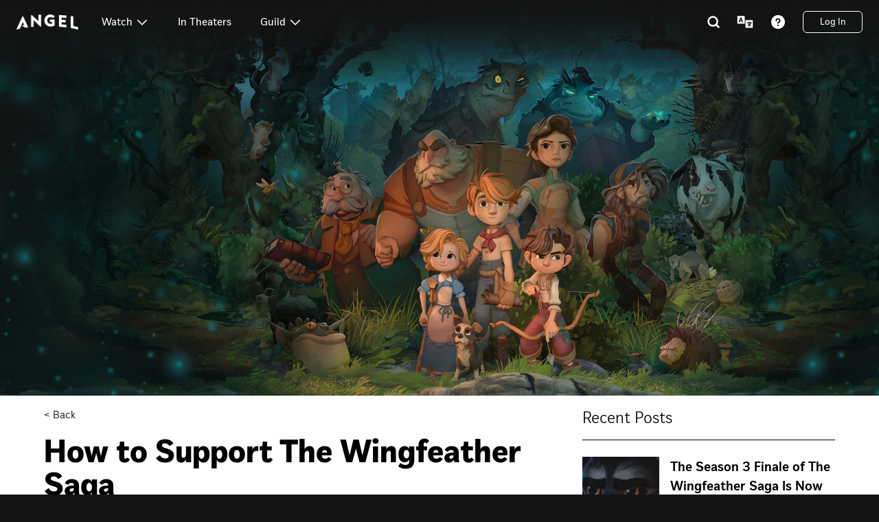

--- FILE ---
content_type: text/html; charset=utf-8
request_url: https://www.angel.com/blog/wingfeather-saga/posts/how-to-support-the-wingfeather-saga
body_size: 90472
content:
<!DOCTYPE html><html lang="en" class="overflow-x-hidden scroll-smooth"><head><meta charSet="utf-8"/><meta name="twitter:card" content="summary_large_image"/><meta name="twitter:site" content="@AngelStudiosInc"/><meta name="twitter:creator" content="@AngelStudiosInc"/><meta property="fb:app_id" content="208285917998450"/><meta property="og:locale" content="en_US"/><meta property="og:site_name" content="Angel"/><link rel="icon" href="/favicon.ico"/><link rel="apple-touch-icon" href="https://images.angelstudios.com/image/upload/w_180,h_180/v1652826230/angel-app/for-your-consideration/angel-logo.jpeg" sizes="180x180"/><link rel="apple-touch-icon" href="https://images.angelstudios.com/image/upload/w_192,h_192/v1652826230/angel-app/for-your-consideration/angel-logo.jpeg" sizes="192x192"/><meta name="viewport" content="width=device-width, minimum-scale=0.5, initial-scale=1, maximum-scale=5.0"/><script type="application/ld+json">{"@context":"https://schema.org","articleBody":"The Wingfeather Saga, based on Andrew Peterson&apos;s best-selling books, is the largest equity crowdfunded animated series in history. With its fast-paced action, memorable characters, and themes of courage and perseverance, The Wingfeather Saga is a must-watch for fans of fantasy and adventure. The series pulls together a nail-biting story, an incredible fantasy world, and episodes your whole family will talk about. Pay it Forward Image Join the Guild Your Guild membership directly funds The Wingfeather Saga and gives you Early Access to new episodes. With access to the Guild, you won&apos;t have to wait on the edge of your seat waiting to see what happens to Janner, Tink, and Leeli next for too long.  Share the Show with Friends and Family A free way that anyone can support the show is sharing the show with friends and family. Word of mouth helps support The Wingfeather Saga to create more seasons. This means more memorable moments of your favorite characters and opportunities for your family to enjoy the series together.   Renew the Show The Wingfeather Saga, an Angel Studios Original, is free for anyone to watch. It takes millions of dollars to produce and stream high-quality content and your contributions to renew the show make it possible! Your help renewing the show spreads The Wingfeather Saga throughout the world and makes more seasons of the shows you love. The Angel Studios app offers you an opportunity to build a community with other Wingfeather fans. You can easily Pay It Forward in the Angel Studios app one time or on a monthly basis. The Angel Studios app allows you to see personalized thank-yous from grateful viewers and offers you an opportunity to build a community. \nWatch Season 1 and Renew the Show Share The Wingfeather Saga on Social Media Another way to support the show is by liking, commenting, and sharing The Wingfeather Saga on social media. By doing so, you&apos;ll be the first to know about new episodes, merch drops, and other exciting news. The show has a presence on Youtube, TikTok, Instagram, and Facebook, so no matter what platform you prefer, you can stay up-to-date with everything happening in the world of The Wingfeather Saga. Subscribe on Youtube Follow on TikTok  Follow on Instagram  Follow on Facebook Buy Merch merch image In addition to Paying It Forward, there are other ways to support The Wingfeather Saga and help it reach more fans. One of these ways is by purchasing merch. The show has a variety of merchandise available, from t-shirts and hoodies to stickers and posters. By buying and wearing The Wingfeather Saga merch, you not only get to show off your love for the show but also help spread the word to others about the animated series.  Join the Official Fan Group The official fan group is a great way to connect with other fans, share your love for the show, and stay in the loop about all the latest developments. By joining this community, you&apos;ll also have the opportunity to provide feedback and suggestions that could help shape the future of the show.  Become a Wingfeather Ambassador As an ambassador, you can use your online platforms to raise awareness of The Wingfeather Saga to your followers. You can participate in contests, gain access to special content, and help amplify promotions.  Share Your Story with the Community You can share your story with other Wingfeather fans when you go to the Wingfeather Community tab on the Angel Studios mobile app. Click &quot;share your story&quot; to record a video talking about what the show means to you. Community Image \nWhether it&apos;s Paying It Forward, buying merch, following the show on social media, or joining the fan group, you&apos;ll help ensure that The Wingfeather Saga continues to make more seasons.  \n\n","dateModified":"2024-03-19T22:23:50.517Z","datePublished":"2023-03-09T16:52:01.662Z","description":"Support The Wingfeather Saga by sharing it with family and friends, paying it forward, and more.","headline":"How to Support The Wingfeather Saga","images":["https://images.angelstudios.com/image/upload/f_auto/q_auto/v1669836578/angel-studios/blog/wingfeather-saga-horizontal-poster.png"],"publication":{"location":{"name":"US","@type":"Country"},"@type":"PublicationEvent"},"publisher":{"name":"Angel","url":"https://www.angel.com","@type":"Organization"},"url":"https://www.angel.com/blog/wingfeather-saga/posts/how-to-support-the-wingfeather-saga","@type":"Article"}</script><title>How to Support The Wingfeather Saga | Angel</title><meta name="robots" content="index,follow"/><meta name="description" content="Support The Wingfeather Saga by sharing it with family and friends, paying it forward, and more."/><meta property="og:title" content="How to Support The Wingfeather Saga | Angel"/><meta property="og:description" content="Support The Wingfeather Saga by sharing it with family and friends, paying it forward, and more."/><meta property="og:url" content="https://www.angel.com/blog/wingfeather-saga/posts/how-to-support-the-wingfeather-saga"/><meta property="og:type" content="article"/><meta property="article:published_time" content="2023-03-09T16:52:01.662Z"/><meta property="article:modified_time" content="2024-03-19T22:23:50.517Z"/><meta property="article:author" content="https://twitter.com/angelstudiosinc"/><meta property="article:section" content="wingfeather"/><meta property="article:tag" content="the wingfeather saga"/><meta property="article:tag" content="support the show"/><meta property="article:tag" content="pay it forward"/><meta property="og:image" content="https://images.angelstudios.com/image/upload/q_auto,w_1200,h_630,f_webp,w_1200,h_630,c_fill,g_faces/v1669836578/angel-studios/blog/wingfeather-saga-horizontal-poster.webp"/><meta property="og:image:alt" content="How to Support The Wingfeather Saga"/><meta property="og:image:width" content="1200"/><meta property="og:image:height" content="630"/><link rel="canonical" href="https://www.angel.com/blog/wingfeather-saga/posts/how-to-support-the-wingfeather-saga"/><script type="application/ld+json">{"@context":"https://schema.org","url":"https://www.angel.com/blog/wingfeather-saga/posts/how-to-support-the-wingfeather-saga","image":"https://images.angelstudios.com/image/upload/v1637340036/angel-studios/logos/Angel-logo-black_4x_2.png","inLanguage":"en","name":"How to Support The Wingfeather Saga | Angel","headline":"How to Support The Wingfeather Saga | Angel","description":"Support The Wingfeather Saga by sharing it with family and friends, paying it forward, and more.","isPartOf":{"url":"https://www.angel.com/","name":"Angel","publisher":{"founder":[{"givenName":"Neal","familyName":"Harmon","@type":"Person"},{"givenName":"Jeff","familyName":"Harmon","@type":"Person"},{"givenName":"Jordan","familyName":"Harmon","@type":"Person"},{"givenName":"Daniel","familyName":"Harmon","@type":"Person"},{"givenName":"Benton","familyName":"Crane","@type":"Person"}],"foundingDate":"2021","keywords":["stream","streaming","video","original","originals","studio","series","media","crowdfunding","dry bar","dry bar comedy","tuttle","tuttle twins","wingfeather","wingfeather saga"],"legalName":"Angel Studios, Inc.","location":{"address":"295 W Center St Suite A, Provo, UT 84601","@type":"Place"},"logo":"https://images.angelstudios.com/image/upload/v1637341991/angel-studios/logos/angel_only_black_2x.png","name":"Angel","sameAs":["https://wikipedia.org/wiki/Angel_Studios","https://www.facebook.com/AngelStudios.inc","https://twitter.com/AngelStudiosInc","https://www.instagram.com/angel/","https://www.youtube.com/channel/UCQIjTyWmLEdsfqMQay0yGMA","https://www.linkedin.com/angel-studios-page","https://www.imdb.com/search/title/?companies=co0145927","https://www.tiktok.com/@angelstudiosinc"],"slogan":"Be part of stories that Amplify Light.","url":"https://www.angel.com","@id":"https://www.angel.com/#organization","@type":"Organization"},"@id":"https://www.angel.com/#website","@type":"WebSite"},"@id":"https://www.angel.com/blog/wingfeather-saga/posts/how-to-support-the-wingfeather-saga#webpage","@type":"WebPage"}</script><script type="application/ld+json">{"@context":"https://schema.org","target":{"urlTemplate":"ios-app://1473663873/https/www.angel.com/","@type":"EntryPoint"},"@type":"ViewAction"}</script><script type="application/ld+json">{"@context":"https://schema.org","target":{"urlTemplate":"android-app://com.vidangel.thechosen/https/www.angel.com/","@type":"EntryPoint"},"@type":"ViewAction"}</script><script type="application/ld+json">{"@context":"https://schema.org","item":{"@type":"ReturnPolicy","returnPolicyCategory":"full_refund","returnPolicyUrl":"https://www.angel.com/legal/terms-of-use","returnWithin":{"@type":"QuantitativeValue","unitCode":"DAY","value":15},"restockingFee":{"@type":"MonetaryAmount","currency":"USD","value":0}},"@type":"ReturnPolicy"}</script><meta name="next-head-count" content="35"/><link rel="icon" href="/favicon.ico"/><link rel="preconnect" href="https://api.angelstudios.com"/><link rel="preconnect" href="https://images.angelstudios.com"/><link rel="preconnect" href="https://api2.branch.io"/><meta http-equiv="Content-Type" content="text/html; charset=utf-8"/><meta http-equiv="X-UA-Compatible" content="IE=edge"/><meta name="mobile-web-app-capable" content="yes"/><meta name="apple-mobile-web-app-capable" content="yes"/><script id="shopify-consent-tracking-api-script" src="https://cdn.shopify.com/shopifycloud/consent-tracking-api/v0.1/consent-tracking-api.js"></script><script id="shopify-custom-set-tracking-consent-script">
            const setTrackingConsent = window.Shopify.customerPrivacy.setTrackingConsent;
            window.Shopify.customerPrivacy.setTrackingConsent = (function(consentOptions, callback) {
              return setTrackingConsent({
                ...consentOptions,
                headlessStorefront: true,
                checkoutRootDomain: 'shop.angel.com',
                storefrontRootDomain: window.location.hostname,
                storefrontAccessToken: 'ba113b3c3998ae023db05e42a85a6ac8'
              }, (e) => {
                if (e) {
                  // console.error('Error initializing shopify cookie consent', e)
                }
              })
            }).bind(window.Shopify.customerPrivacy)
          </script><style>.osano-cm-widget {display: none;}</style><script id="prepare-osano-script">

            // get the osano script experiment cookie
            const osanoScriptExperimentCookie = getCookie('experiment_osano_cookie_consent');
            const osanoExperimentInstanceKey = processValue('467c28e8-a533-4338-a525-c125d8c68902');
            const osanoInstanceKey = processValue('7a4204c4-eca7-4ec0-a821-ca8b4cd589a3');

            if (osanoExperimentInstanceKey && osanoScriptExperimentCookie === 'variant') {
              addStyle({
                id: 'osano-script-style',
                css: /* css */ ".osano-cm-dialog {display: none;}",
              })
              addScript({
                id: 'osano-script',
                src: 'https://cmp.osano.com/16A4MgTIwm4CY2fAD/' + osanoExperimentInstanceKey + '/osano.js',
              })
            } else {
              addScript({
                id: 'osano-script',
                src: 'https://cmp.osano.com/16A4MgTIwm4CY2fAD/' + osanoInstanceKey + '/osano.js',
              })
            }


            const timer = setInterval(() => {
              if (window.Osano) {
                clearInterval(timer)
                addScript({
                  id: 'osano-shopify-ready-script',
                  type: 'text/javascript',
                  innerHTML: "try { window.Osano.cm.ready('shopify'); } catch (error) { console.error('Osano must be loaded before initializing the Shopify API.'); }"
                })
              }
            }, 100)

            function getCookies(options) {
              var _cookies = {};
              var documentCookies = document.cookie ? document.cookie.split("; ") : [];
              for (var i = 0, len = documentCookies.length; i < len; i++) {
                var cookieParts = documentCookies[i].split("=");
                var _cookie = cookieParts.slice(1).join("=");
                var name_1 = cookieParts[0];
                _cookies[name_1] = _cookie;
              }
              return _cookies;
            }
            function getCookie(key, options) {
              var _cookies = getCookies(options);
              var value = _cookies[key];
              if (value === undefined) return undefined;
              return processValue(decode(value));
            }
            function decode(str) {
              if (!str) return str;
              return str.replace(/(%[0-9A-Z]{2})+/g, decodeURIComponent);
            }
            function processValue(value) {
              if (value === "true") return true;
              if (value === "false") return false;
              if (value === "undefined") return undefined;
              if (value === "null") return null;
              return value;
            }
            function addScript({
              id,
              async = false,
              type = 'text/javascript',
              src,
              innerHTML,
            }) {
              const scriptElement = document.createElement('script')
              scriptElement.id = id
              scriptElement.async = async
              scriptElement.type = type
              if (src) scriptElement.src = src
              if (innerHTML) scriptElement.innerHTML = innerHTML
              document.head.appendChild(scriptElement)
            }
            function addStyle({
              id,
              css,
            }) {
              const styleElement = document.createElement('style')
              styleElement.id = id
              styleElement.innerHTML = css
              document.head.appendChild(styleElement)
            }
          </script><script async="" src="https://www.googletagmanager.com/gtag/js?id=G-H8GZ50XW88"></script><script>window.dataLayer = window.dataLayer || [];
    function gtag(){dataLayer.push(arguments);}
    gtag('js', new Date());

    gtag('config', 'G-H8GZ50XW88', {
        page: window.location.pathname
    });</script><link rel="preload" href="https://images.angelstudios.com/raw/upload/angel-web/1fc183e4a67574bca71d3be2a9aebb68fa5aa94f/_next/static/css/4bc6a42f9423d93b.css" as="style"/><link rel="stylesheet" href="https://images.angelstudios.com/raw/upload/angel-web/1fc183e4a67574bca71d3be2a9aebb68fa5aa94f/_next/static/css/4bc6a42f9423d93b.css" data-n-g=""/><noscript data-n-css=""></noscript><script defer="" nomodule="" src="https://images.angelstudios.com/raw/upload/angel-web/1fc183e4a67574bca71d3be2a9aebb68fa5aa94f/_next/static/chunks/polyfills-c67a75d1b6f99dc8.js"></script><script src="https://images.angelstudios.com/raw/upload/angel-web/1fc183e4a67574bca71d3be2a9aebb68fa5aa94f/_next/static/chunks/webpack-06b508075f8a0462.js" defer=""></script><script src="https://images.angelstudios.com/raw/upload/angel-web/1fc183e4a67574bca71d3be2a9aebb68fa5aa94f/_next/static/chunks/framework-b933a8d7579f2fa8.js" defer=""></script><script src="https://images.angelstudios.com/raw/upload/angel-web/1fc183e4a67574bca71d3be2a9aebb68fa5aa94f/_next/static/chunks/main-ec5be7a24615a851.js" defer=""></script><script src="https://images.angelstudios.com/raw/upload/angel-web/1fc183e4a67574bca71d3be2a9aebb68fa5aa94f/_next/static/chunks/pages/_app-bf846481eb3a2474.js" defer=""></script><script src="https://images.angelstudios.com/raw/upload/angel-web/1fc183e4a67574bca71d3be2a9aebb68fa5aa94f/_next/static/chunks/4722-696a423b7a238b50.js" defer=""></script><script src="https://images.angelstudios.com/raw/upload/angel-web/1fc183e4a67574bca71d3be2a9aebb68fa5aa94f/_next/static/chunks/6292-d8dffd362bdccfe6.js" defer=""></script><script src="https://images.angelstudios.com/raw/upload/angel-web/1fc183e4a67574bca71d3be2a9aebb68fa5aa94f/_next/static/chunks/5784-c8e5239b5d4b4bcb.js" defer=""></script><script src="https://images.angelstudios.com/raw/upload/angel-web/1fc183e4a67574bca71d3be2a9aebb68fa5aa94f/_next/static/chunks/pages/%5Blocale%5D/blog/%5Bproject%5D/posts/%5Bslug%5D-0286a376268c7e45.js" defer=""></script><script src="https://images.angelstudios.com/raw/upload/angel-web/1fc183e4a67574bca71d3be2a9aebb68fa5aa94f/_next/static/iAmNuDgpY2OTj3MF5nA4d/_buildManifest.js" defer=""></script><script src="https://images.angelstudios.com/raw/upload/angel-web/1fc183e4a67574bca71d3be2a9aebb68fa5aa94f/_next/static/iAmNuDgpY2OTj3MF5nA4d/_ssgManifest.js" defer=""></script></head><body class="bg-core-gray-950"><h2 class="hidden">Angel</h2><div id="__next"><div class="fixed z-[999999] mx-auto mt-16 w-full"><div class="mx-4 flex justify-center"><div class="pointer-events-none translate-y-[33%]"></div></div></div><div class="relative bg-white"><div class="absolute top-0 z-10 h-12 w-full bg-gradient-to-b from-core-gray-950 to-transparent sm:h-24 lg:h-32"></div><div class="absolute top-0 z-10 h-12 w-full bg-gradient-to-b from-core-gray-950 to-transparent sm:h-24 lg:h-32"></div><img alt="How to Support The Wingfeather Saga" class="w-full object-cover lg:hidden min-h-[16rem]" src="https://images.angelstudios.com/image/upload/q_auto,f_webp,c_fill,g_faces/v1669836578/angel-studios/blog/wingfeather-saga-horizontal-poster.webp"/><img alt="How to Support The Wingfeather Saga" class="hidden w-full object-cover lg:block lg:max-h-[36rem]" src="https://images.angelstudios.com/image/upload/q_auto,f_webp,c_fill,g_faces/v1669836578/angel-studios/blog/wingfeather-saga-horizontal-poster.webp"/><div style="display:contents"><div class="px-4 sm:px-8 md:px-12 xl:px-16 mx-auto max-w-[1420px]"><div class="grid grid-cols-1 gap-6 pb-20 pt-4 lg:grid-cols-6"><main class="col-span-1 md:col-span-4"><a aria-label="&lt; Back" href="/blog">&lt; Back</a><h1 class="pt-4 text-[2rem] font-black leading-10 md:text-5xl">How to Support The Wingfeather Saga</h1><div class="pt-4 md:pt-8">by Angel |<!-- --> <!-- -->March 9, 2023</div><p class="photon-paragraph-md pb-4 font-angelSans font-medium" style="color:inherit"><i>The Wingfeather Saga,</i> based on Andrew Peterson&#x27;s best-selling books, is the largest equity crowdfunded animated series in history. With its fast-paced action, memorable characters, and themes of courage and perseverance, <i>The Wingfeather Saga</i> is a must-watch for fans of fantasy and adventure. The series pulls together a nail-biting story, an incredible fantasy world, and episodes your whole family will talk about.</p><p class="photon-paragraph-md pb-4 font-angelSans font-medium" style="color:inherit"><img alt="Pay it Forward Image" class="mx-auto" src="https://images.angelstudios.com/image/upload/v1678325272/Angel_Wingfeather_Thank_you_Blog_Post_1920x1080_2023_WS_Proof.webp"/></p><h3 class="photon-heading-lg pb-8 pt-4 font-angelSans font-bold" style="color:inherit" id=""><a aria-label="false Join the Guild" href="/wingfeatherguild"><span class="cursor-pointer text-oxide underline">Join the Guild</span></a></h3><p class="photon-paragraph-md pb-4 font-angelSans font-medium" style="color:inherit">Your Guild membership directly funds <i>The Wingfeather Saga</i> and gives you Early Access to new episodes. With access to the Guild, you won&#x27;t have to wait on the edge of your seat waiting to see what happens to Janner, Tink, and Leeli next for too long. </p><h3 class="photon-heading-lg pb-8 pt-4 font-angelSans font-bold" style="color:inherit" id="share-the-show-with-friends-and-family"><b>Share the Show with Friends and Family</b></h3><p class="photon-paragraph-md pb-4 font-angelSans font-medium" style="color:inherit">A free way that anyone can support the show is sharing the show with friends and family. Word of mouth helps support <i>The Wingfeather Saga </i>to create more seasons. This means more memorable moments of your favorite characters and opportunities for your family to enjoy the series together.  </p><h3 class="photon-heading-lg pb-8 pt-4 font-angelSans font-bold" style="color:inherit" id=""><a aria-label="false Renew the Show" href="http://angel.com/WingfeatherPIF"><span class="cursor-pointer text-oxide underline"><b>Renew the Show</b></span></a></h3><p class="photon-paragraph-md pb-4 font-angelSans font-medium" style="color:inherit"><i>The Wingfeather Saga</i>, an Angel Studios Original, is free for anyone to watch. It takes millions of dollars to produce and stream high-quality content and your contributions to renew the show make it possible! Your help renewing the show spreads <i>The Wingfeather Saga</i> throughout the world and makes more seasons of the shows you love. The Angel Studios app offers you an opportunity to build a community with other Wingfeather fans. You can easily <a aria-label="false Pay It Forward" href="https://www.angel.com/WingfeatherPIF"><span class="cursor-pointer text-oxide underline">Pay It Forward</span></a> in the Angel Studios app one time or on a monthly basis. The Angel Studios app allows you to see personalized thank-yous from grateful viewers and offers you an opportunity to build a community.</p><p class="photon-paragraph-md pb-4 font-angelSans font-medium" style="color:inherit"><br/><a aria-label="false Watch Season 1 and Renew the Show" href="https://www.angel.com/watch/wingfeather-saga?_branch_match_id=1123316377008180285&amp;utm_source=angel%20web&amp;utm_campaign=Wingfeather&amp;utm_medium=web&amp;_branch_referrer=H4sIAAAAAAAAA8soKSkottLXL8lITc7IL07N00ssKNDLyczL1k8OtUg1SMx0SixLAgAI%2FMiGJgAAAA%3D%3D"><span class="cursor-pointer text-oxide underline">Watch Season 1 and Renew the Show</span></a></p><h3 class="photon-heading-lg pb-8 pt-4 font-angelSans font-bold" style="color:inherit" id="share"><b>Share </b><b><i>The Wingfeather Saga</i></b><b> on Social Media</b></h3><p class="photon-paragraph-md pb-4 font-angelSans font-medium" style="color:inherit">Another way to support the show is by liking, commenting, and sharing <i>The Wingfeather Saga</i> on social media. By doing so, you&#x27;ll be the first to know about new episodes, merch drops, and other exciting news. The show has a presence on Youtube, TikTok, Instagram, and Facebook, so no matter what platform you prefer, you can stay up-to-date with everything happening in the world of <i>The Wingfeather Saga.</i></p><ul class="list-disc pl-8"><li><p class="photon-paragraph-md pb-4 font-angelSans font-medium" style="color:inherit"><a href="https://www.youtube.com/@WingfeatherSaga" target="_blank" rel="external noopener noreferrer" aria-label="false Subscribe on Youtube"><span class="cursor-pointer text-oxide underline">Subscribe on Youtube</span></a></p></li><li><p class="photon-paragraph-md pb-4 font-angelSans font-medium" style="color:inherit"><a href="https://www.tiktok.com/@wingfeathersaga" target="_blank" rel="external noopener noreferrer" aria-label="false Follow on TikTok"><span class="cursor-pointer text-oxide underline">Follow on TikTok</span></a> </p></li><li><p class="photon-paragraph-md pb-4 font-angelSans font-medium" style="color:inherit"><a href="https://www.instagram.com/WingfeatherSaga" target="_blank" rel="external noopener noreferrer" aria-label="false Follow on Instagram"><span class="cursor-pointer text-oxide underline">Follow on Instagram </span></a></p></li><li><p class="photon-paragraph-md pb-4 font-angelSans font-medium" style="color:inherit"><a href="https://www.facebook.com/WingfeatherSaga/" target="_blank" rel="external noopener noreferrer" aria-label="false Follow on Facebook"><span class="cursor-pointer text-oxide underline">Follow on Facebook</span></a></p></li></ul><h3 class="photon-heading-lg pb-8 pt-4 font-angelSans font-bold" style="color:inherit" id=""><a href="https://shop.angel.com/pages/wingfeather" target="_blank" rel="" aria-label="false Buy Merch"><span class="cursor-pointer text-oxide underline"><b>Buy Merch</b></span></a></h3><h3 class="photon-heading-lg pb-8 pt-4 font-angelSans font-bold" style="color:inherit" id=""><img alt="merch image" class="mx-auto" src="https://images.angelstudios.com/image/upload/v1678326148/Screen_Shot_2023-03-08_at_2.50.44_PM.webp"/></h3><p class="photon-paragraph-md pb-4 font-angelSans font-medium" style="color:inherit">In addition to <a aria-label="false Paying It Forward" href="https://www.angel.com/WingfeatherPIF"><span class="cursor-pointer text-oxide underline">Paying It Forward</span></a>, there are other ways to support <i>The Wingfeather Saga</i> and help it reach more fans. One of these ways is by purchasing merch. The show has a variety of merchandise available, from t-shirts and hoodies to stickers and posters. By buying and wearing <a href="https://shop.angel.com/pages/wingfeather" target="_blank" rel="" aria-label="false The Wingfeather Saga merch"><span class="cursor-pointer text-oxide underline">The Wingfeather Saga merch</span></a>, you not only get to show off your love for the show but also help spread the word to others about the animated series. </p><h3 class="photon-heading-lg pb-8 pt-4 font-angelSans font-bold" style="color:inherit" id=""><a href="https://www.facebook.com/groups/551744712485041" target="_blank" rel="external noopener noreferrer" aria-label="false Join the Official Fan Group"><span class="cursor-pointer text-oxide underline"><b>Join the Official Fan Group</b></span></a></h3><p class="photon-paragraph-md pb-4 font-angelSans font-medium" style="color:inherit">The official fan group is a great way to connect with other fans, share your love for the show, and stay in the loop about all the latest developments. By joining this community, you&#x27;ll also have the opportunity to provide feedback and suggestions that could help shape the future of the show. </p><h3 class="photon-heading-lg pb-8 pt-4 font-angelSans font-bold" style="color:inherit" id=""><a href="https://www.wingfeatherambassador.com/" target="_blank" rel="external noopener noreferrer" aria-label="false Become a Wingfeather Ambassador"><span class="cursor-pointer text-oxide underline"><b>Become a Wingfeather Ambassador</b></span></a></h3><p class="photon-paragraph-md pb-4 font-angelSans font-medium" style="color:inherit">As an ambassador, you can use your online platforms to raise awareness of The Wingfeather Saga to your followers. You can participate in contests, gain access to special content, and help amplify promotions. </p><h3 class="photon-heading-lg pb-8 pt-4 font-angelSans font-bold" style="color:inherit" id="share-your-story-with-the-community"><b>Share Your Story with the Community</b></h3><p class="photon-paragraph-md pb-4 font-angelSans font-medium" style="color:inherit">You can share your story with other Wingfeather fans when you go to the Wingfeather Community tab on the Angel Studios mobile app. Click &quot;share your story&quot; to record a video talking about what the show means to you.</p><p class="photon-paragraph-md pb-4 font-angelSans font-medium" style="color:inherit"><img alt="Community Image" class="mx-auto" src="https://images.angelstudios.com/image/upload/v1678387253/IMG_6369.webp"/></p><p class="photon-paragraph-md pb-4 font-angelSans font-medium" style="color:inherit"><br/>Whether it&#x27;s <a aria-label="false Paying It Forward" href="https://www.angel.com/WingfeatherPIF"><span class="cursor-pointer text-oxide underline">Paying It Forward</span></a>, buying <a href="https://shop.angel.com/pages/wingfeather" target="_blank" rel="" aria-label="false merch"><span class="cursor-pointer text-oxide underline">merch</span></a>, following the show on social media, or <a href="https://www.facebook.com/groups/551744712485041" target="_blank" rel="external noopener noreferrer" aria-label="false joining the fan group"><span class="cursor-pointer text-oxide underline">joining the fan group</span></a>, you&#x27;ll help ensure that <i>The Wingfeather Saga</i> continues to make more seasons. </p><p class="photon-paragraph-md pb-4 font-angelSans font-medium" style="color:inherit"><br/><br/></p><div class="h-fit w-fit py-8"><div class="rounded-lg border border-core-gray-200 bg-core-gray-100 p-6 text-black lg:p-10"><div class="flex w-full flex-col gap-4 md:gap-6"><div class="flex items-center gap-3 align-middle"><div class="flex h-10 w-10 items-center justify-center rounded-3xl bg-oxide-primary pt-1 align-middle"><svg class="m-auto" width="26" height="26" viewBox="0 0 24 24" xmlns="http://www.w3.org/2000/svg" stroke="#FFFFFF" stroke-width="2" stroke-linecap="round" stroke-linejoin="round"><path d="M19.5 3H4.5C3.94772 3 3.5 3.445 3.5 3.99728V11C3.5 15 6.6875 19.5 12 21C17.3125 19.5 20.5 15 20.5 11V3.99747C20.5 3.44519 20.0523 3 19.5 3Z" fill="none"></path><path d="M12.009 10.187H15.2743C15.3367 10.1922 15.3992 10.223 15.428 10.2745C15.4712 10.3208 15.5 10.3876 15.5 10.4596V14.9806C15.5 15.0166 15.4904 15.0577 15.476 15.0937C15.4616 15.1297 15.4376 15.1606 15.4088 15.1863C14.41 15.7418 13.2959 16.0195 12.1675 15.9989C9.57443 15.9321 7.5 13.777 7.5 10.9997C7.5 8.22746 9.57443 5.96442 12.1675 6.00042C13.2623 6.03643 14.4724 6.55075 15.3607 7.41482C15.3896 7.4354 15.4136 7.46625 15.428 7.49711C15.4472 7.52797 15.4568 7.56398 15.4568 7.59998C15.4568 7.63598 15.452 7.67199 15.4376 7.70799C15.4232 7.73885 15.404 7.76971 15.38 7.79542L14.3667 8.93209C14.3139 8.96809 14.2515 8.98866 14.1891 8.98866C14.1267 8.98866 14.0642 8.96809 14.0114 8.93209C13.5168 8.41262 12.9358 8.22232 12.3067 8.20689C10.7269 8.17088 9.7473 9.46699 9.7473 10.9842C9.7473 12.5169 10.7269 13.7565 12.3211 13.7925C12.7149 13.8028 13.1038 13.741 13.4784 13.6022V12.1929C13.1903 12.1775 12.2588 12.1775 11.9994 12.1775H11.9994C11.9658 12.1775 11.937 12.1723 11.9034 12.1621C11.8745 12.1466 11.8457 12.1312 11.8217 12.1055C11.7977 12.0798 11.7785 12.0489 11.7641 12.018C11.7497 11.9872 11.7449 11.9512 11.7449 11.9152V10.4442C11.7449 10.4082 11.7497 10.3722 11.7641 10.3413C11.7785 10.3105 11.7977 10.2796 11.8217 10.2539C11.8457 10.2282 11.8746 10.2076 11.9082 10.1973C11.9418 10.187 11.9754 10.1819 12.009 10.187Z" stroke-width="0" fill="#FFFFFF"></path></svg></div><div><h5 class="photon-title-sm md:photon-title-md lg:photon-title-lg font-angelSans font-bold" style="color:#141414">Join the Guild to Unlock Masterful Storytelling.</h5><h5 class="photon-title-sm md:photon-title-md lg:photon-title-lg font-angelSans font-bold" style="color:#141414">Help Transform the Industry.</h5></div></div><p class="photon-paragraph-sm md:photon-title-md text-pretty font-angelSans font-medium" style="color:#3B3C3C">Your membership directly contributes to the production of shows like The Wingfeather Saga, allowing filmmakers to tell more stories that uplift, entertain, and amplify light.</p><div class="grid grid-cols-2 gap-8 align-middle"><a class="btn btn-standard border-oxide bg-oxide text-white active:bg-oxide-extra-dark active:border-oxide-extra-dark hover:bg-oxide-dark hover:border-oxide-dark w-fit border-0 bg-oxide-primary" aria-label="Join the Guild" href="/guild/join/wingfeather-saga"><div class="mx-auto whitespace-nowrap text-center">Join the Guild</div></a></div></div></div></div><div class="pb-10 pt-9"><div><div class="flex flex-col gap-8 py-6 md:pb-8"><div class="flex flex-col gap-2 text-left"><h4 class="photon-title-md font-angelSans font-semibold text-inherit">Share</h4></div></div><p class="photon-label-md pb-4 text-left font-angelSans font-medium" style="color:#595A5B">Sharing Options</p><div class="flex flex-col mb-6 gap-8"><div class="grid grid-cols-6 gap-x-2"><div class="w-[66px]"><a class="focus-visible:right-offset-0 flex flex-col items-center gap-2 focus-visible:outline-none focus-visible:ring-0 focus-visible:ring-transparent" href="https://twitter.com/share?url=https://www.angel.com/blog/wingfeather-saga/posts/how-to-support-the-wingfeather-saga" rel="noreferrer" target="_blank" aria-label="Twitter"><div class="rounded-full bg-black p-4"><svg data-testid="x-icon" width="24" height="24" viewBox="0 0 24 24" fill="#FFFFFF" xmlns="http://www.w3.org/2000/svg"><path d="M14.258 10.152L23.176 0h-2.113l-7.747 8.813L7.133 0H0l9.352 13.328L0 23.973h2.113l8.176-9.309 6.531 9.309h7.133zm-2.895 3.293l-.949-1.328L2.875 1.56h3.246l6.086 8.523.945 1.328 7.91 11.078h-3.246zm0 0"></path></svg></div><div><p class="photon-caption-sm font-angelSans font-medium text-inherit"> <!-- -->Twitter</p></div></a></div><div class="w-[66px]"><a class="focus-visible:right-offset-0 flex flex-col items-center gap-2 focus-visible:outline-none focus-visible:ring-0 focus-visible:ring-transparent" href="https://www.facebook.com/sharer/sharer.php?u=https://www.angel.com/blog/wingfeather-saga/posts/how-to-support-the-wingfeather-saga" rel="noreferrer" target="_blank" aria-label="Facebook"><div class="rounded-full bg-black p-4"><svg data-testid="facebook-icon" width="24" height="24" viewBox="0 0 50 50" fill="#FFFFFF" xmlns="http://www.w3.org/2000/svg"><path d="M32,11h5c0.552,0,1-0.448,1-1V3.263c0-0.524-0.403-0.96-0.925-0.997C35.484,2.153,32.376,2,30.141,2C24,2,20,5.68,20,12.368 V19h-7c-0.552,0-1,0.448-1,1v7c0,0.552,0.448,1,1,1h7v19c0,0.552,0.448,1,1,1h7c0.552,0,1-0.448,1-1V28h7.222 c0.51,0,0.938-0.383,0.994-0.89l0.778-7C38.06,19.518,37.596,19,37,19h-8v-5C29,12.343,30.343,11,32,11z"></path></svg></div><div><p class="photon-caption-sm font-angelSans font-medium text-inherit"> <!-- -->Facebook</p></div></a></div><div class="w-[66px]"><a class="focus-visible:right-offset-0 flex flex-col items-center gap-2 focus-visible:outline-none focus-visible:ring-0 focus-visible:ring-transparent" href="http://reddit.com/submit?url=https://www.angel.com/blog/wingfeather-saga/posts/how-to-support-the-wingfeather-saga" rel="noreferrer" target="_blank" aria-label="Reddit"><div class="rounded-full bg-black p-4"><svg data-testid="reddit-icon" width="24" height="24" viewBox="0 0 50 50" fill="#FFFFFF" xmlns="http://www.w3.org/2000/svg"><path stroke="#FFFFFF" d="M 29 3 C 26.894531 3 24.433594 4.652344 24.0625 12.03125 C 24.375 12.023438 24.683594 12 25 12 C 25.351563 12 25.714844 12.019531 26.0625 12.03125 C 26.300781 7.597656 27.355469 5 29 5 C 29.703125 5 30.101563 5.382813 30.84375 6.1875 C 31.710938 7.128906 32.84375 8.351563 35.0625 8.8125 C 35.027344 8.550781 35 8.269531 35 8 C 35 7.578125 35.042969 7.179688 35.125 6.78125 C 33.75 6.40625 33.023438 5.613281 32.3125 4.84375 C 31.519531 3.984375 30.609375 3 29 3 Z M 41 4 C 38.792969 4 37 5.796875 37 8 C 37 10.203125 38.792969 12 41 12 C 43.207031 12 45 10.203125 45 8 C 45 5.796875 43.207031 4 41 4 Z M 25 14 C 12.867188 14 3 20.179688 3 29 C 3 37.820313 12.867188 45 25 45 C 37.132813 45 47 37.820313 47 29 C 47 20.179688 37.132813 14 25 14 Z M 7.5 14.9375 C 6.039063 14.9375 4.652344 15.535156 3.59375 16.59375 C 1.871094 18.316406 1.515625 20.792969 2.5 22.84375 C 4.011719 19.917969 6.613281 17.421875 9.96875 15.5625 C 9.207031 15.175781 8.363281 14.9375 7.5 14.9375 Z M 42.5 14.9375 C 41.636719 14.9375 40.792969 15.175781 40.03125 15.5625 C 43.386719 17.421875 45.988281 19.917969 47.5 22.84375 C 48.484375 20.792969 48.128906 18.316406 46.40625 16.59375 C 45.347656 15.535156 43.960938 14.9375 42.5 14.9375 Z M 17 23 C 18.65625 23 20 24.34375 20 26 C 20 27.65625 18.65625 29 17 29 C 15.34375 29 14 27.65625 14 26 C 14 24.34375 15.34375 23 17 23 Z M 33 23 C 34.65625 23 36 24.34375 36 26 C 36 27.65625 34.65625 29 33 29 C 31.34375 29 30 27.65625 30 26 C 30 24.34375 31.34375 23 33 23 Z M 16.0625 34 C 16.3125 34.042969 16.558594 34.183594 16.71875 34.40625 C 16.824219 34.554688 19.167969 37.6875 25 37.6875 C 30.910156 37.6875 33.257813 34.46875 33.28125 34.4375 C 33.597656 33.988281 34.234375 33.867188 34.6875 34.1875 C 35.136719 34.503906 35.222656 35.109375 34.90625 35.5625 C 34.789063 35.730469 31.9375 39.6875 25 39.6875 C 18.058594 39.6875 15.210938 35.730469 15.09375 35.5625 C 14.777344 35.109375 14.859375 34.503906 15.3125 34.1875 C 15.539063 34.027344 15.8125 33.957031 16.0625 34 Z"></path></svg></div><div><p class="photon-caption-sm font-angelSans font-medium text-inherit"> <!-- -->Reddit</p></div></a></div><div class="w-[66px]"><a class="focus-visible:right-offset-0 flex flex-col items-center gap-2 focus-visible:outline-none focus-visible:ring-0 focus-visible:ring-transparent" href="https://telegram.me/share/url?url=https://www.angel.com/blog/wingfeather-saga/posts/how-to-support-the-wingfeather-saga" rel="noreferrer" target="_blank" aria-label="Telegram"><div class="rounded-full bg-black p-4"><svg data-testid="telegram-icon" width="24" height="24" viewBox="0 0 50 50" fill="#FFFFFF" xmlns="http://www.w3.org/2000/svg"><path stroke="#FFFFFF" d="M46.137,6.552c-0.75-0.636-1.928-0.727-3.146-0.238l-0.002,0C41.708,6.828,6.728,21.832,5.304,22.445 c-0.259,0.09-2.521,0.934-2.288,2.814c0.208,1.695,2.026,2.397,2.248,2.478l8.893,3.045c0.59,1.964,2.765,9.21,3.246,10.758 c0.3,0.965,0.789,2.233,1.646,2.494c0.752,0.29,1.5,0.025,1.984-0.355l5.437-5.043l8.777,6.845l0.209,0.125 c0.596,0.264,1.167,0.396,1.712,0.396c0.421,0,0.825-0.079,1.211-0.237c1.315-0.54,1.841-1.793,1.896-1.935l6.556-34.077 C47.231,7.933,46.675,7.007,46.137,6.552z M22,32l-3,8l-3-10l23-17L22,32z"></path></svg></div><div><p class="photon-caption-sm font-angelSans font-medium text-inherit"> <!-- -->Telegram</p></div></a></div><div class="w-[66px]"><a class="focus-visible:right-offset-0 flex flex-col items-center gap-2 focus-visible:outline-none focus-visible:ring-0 focus-visible:ring-transparent" href="https://www.linkedin.com/sharing/share-offsite/?url=https://www.angel.com/blog/wingfeather-saga/posts/how-to-support-the-wingfeather-saga" rel="noreferrer" target="_blank" aria-label="LinkedIn"><div class="rounded-full bg-black p-4"><svg width="24" height="24" viewBox="0 0 24 24" fill="none" xmlns="http://www.w3.org/2000/svg"><path d="M5.54165 23.6667V8.05891H0.697896V23.6667H5.54165ZM3.09373 5.97091C4.65623 5.97091 5.90623 4.66592 5.90623 3.09992C5.90623 1.58612 4.65623 0.333328 3.09373 0.333328C1.58331 0.333328 0.333313 1.58612 0.333313 3.09992C0.333313 4.66592 1.58331 5.97091 3.09373 5.97091ZM23.6146 23.6667H23.6666V15.1059C23.6666 10.9299 22.7291 7.69351 17.8333 7.69351C15.4896 7.69351 13.9271 8.9985 13.25 10.1991H13.1979V8.05891H8.56248V23.6667H13.4062V15.9411C13.4062 13.9053 13.7708 11.9739 16.2708 11.9739C18.7708 11.9739 18.8229 14.2707 18.8229 16.0977V23.6667H23.6146Z" fill="#FFFFFF"></path></svg></div><div><p class="photon-caption-sm font-angelSans font-medium text-inherit"> <!-- -->LinkedIn</p></div></a></div><div class="w-[66px]"><a class="focus-visible:right-offset-0 flex flex-col items-center gap-2 focus-visible:outline-none focus-visible:ring-0 focus-visible:ring-transparent" href="mailto:?subject=Join%20me%20on%20Angel%20Studios&amp;body=Come%20and%20see%20this%20from%20Angel%20Studios:%0D%0Dhttps://www.angel.com/blog/wingfeather-saga/posts/how-to-support-the-wingfeather-saga" rel="noreferrer" target="_blank" aria-label="Email"><div class="rounded-full bg-black p-4"><svg width="24" height="24" viewBox="0 0 24 24" fill="none" xmlns="http://www.w3.org/2000/svg"><path d="M20 4H4C2.9 4 2.01 4.9 2.01 6L2 18C2 19.1 2.9 20 4 20H20C21.1 20 22 19.1 22 18V6C22 4.9 21.1 4 20 4ZM20 18H4V8L12 13L20 8V18ZM12 11L4 6H20L12 11Z" fill="#FFFFFF"></path></svg></div><div><p class="photon-caption-sm font-angelSans font-medium text-inherit"> <!-- -->Email</p></div></a></div></div></div><div class="flex flex-col gap-8"><div class="mt-2"><p class="photon-label-md mb-2 text-left text-sm font-angelSans font-medium text-inherit">Page Link</p><div class="flex items-center rounded-[14px] border border-core-gray-400 bg-core-gray-100/20 p-3"><input type="text" readonly="" class="grow bg-transparent text-sm outline-none" value="https://www.angel.com/blog/wingfeather-saga/posts/how-to-support-the-wingfeather-saga"/><button class="ml-2 rounded p-1 hover:bg-core-gray-200" aria-label="Copy link"><svg width="20" height="20" viewBox="0 0 24 24" fill="none" xmlns="http://www.w3.org/2000/svg"><path d="M15.75 15.7494H20.25V3.74939H8.25V8.24939" stroke="#595A5B" stroke-width="2" stroke-linecap="round" stroke-linejoin="round"></path><path d="M15.75 8.24951H3.75V20.2495H15.75V8.24951Z" stroke="#595A5B" stroke-width="2" stroke-linecap="round" stroke-linejoin="round"></path></svg></button></div></div></div></div></div></main><div class="col-span-1 flex flex-col gap-16 md:col-span-2"><section role="complementary" id="recent-posts"><div class="border-b-[1px] pb-4 text-2xl">Recent Posts</div><a aria-label="The Season 3 Finale of The Wingfeather Saga Is Now Streaming On Angel" href="/blog/wingfeather-saga/posts/the-season-3-finale-of-the-wingfeather-saga-is-now-streaming-on-angel"><div class="grid cursor-pointer grid-cols-3 gap-4 pt-6"><img alt="The Season 3 Finale of The Wingfeather Saga Is Now Streaming On Angel" class="col-span-1 min-h-[77px] object-cover" src="https://images.angelstudios.com/image/upload/q_auto,h_77,f_webp,ar_2.65,c_fill,g_faces/v1765400379/306-Still_Slide-02_fzttpt.webp"/><div class="col-span-2 text-xl font-semibold">The Season 3 Finale of The Wingfeather Saga Is Now Streaming On Angel</div></div></a><a aria-label="The Wingfeather Saga Season 3, Episode 5 Is Now Streaming" href="/blog/wingfeather-saga/posts/the-wingfeather-saga-season-3-episode-5-is-now-streaming"><div class="grid cursor-pointer grid-cols-3 gap-4 pt-6"><img alt="The Wingfeather Saga Season 3, Episode 5 Is Now Streaming" class="col-span-1 min-h-[77px] object-cover" src="https://images.angelstudios.com/image/upload/q_auto,h_77,f_webp,ar_2.65,c_fill,g_faces/v1764809387/305-Still_02_v9mehm.webp"/><div class="col-span-2 text-xl font-semibold">The Wingfeather Saga Season 3, Episode 5 Is Now Streaming</div></div></a><a aria-label="The Wingfeather Saga: Season 3, Episode 4 Is Now Streaming" href="/blog/wingfeather-saga/posts/the-wingfeather-saga-season-3-episode-4-is-now-streaming"><div class="grid cursor-pointer grid-cols-3 gap-4 pt-6"><img alt="The Wingfeather Saga: Season 3, Episode 4 Is Now Streaming" class="col-span-1 min-h-[77px] object-cover" src="https://images.angelstudios.com/image/upload/q_auto,h_77,f_webp,ar_2.65,c_fill,g_faces/v1762390418/304-Slide_03_qiuzc0.webp"/><div class="col-span-2 text-xl font-semibold">The Wingfeather Saga: Season 3, Episode 4 Is Now Streaming</div></div></a><a aria-label="Season 3, Episode 3 of The Wingfeather Saga Is Now Streaming" href="/blog/wingfeather-saga/posts/season-3-episode-3-of-the-wingfeather-saga-is-now-streaming"><div class="grid cursor-pointer grid-cols-3 gap-4 pt-6"><img alt="Season 3, Episode 3 of The Wingfeather Saga Is Now Streaming" class="col-span-1 min-h-[77px] object-cover" src="https://images.angelstudios.com/image/upload/q_auto,h_77,f_webp,ar_2.65,c_fill,g_faces/v1762390351/303-Slide_01_tpxzqn.webp"/><div class="col-span-2 text-xl font-semibold">Season 3, Episode 3 of The Wingfeather Saga Is Now Streaming</div></div></a><a aria-label="The Wingfeather Saga Is Back—Season 3 Starts Now" href="/blog/wingfeather-saga/posts/the-wingfeather-saga-is-back-season-3-starts-now"><div class="grid cursor-pointer grid-cols-3 gap-4 pt-6"><img alt="The Wingfeather Saga Is Back—Season 3 Starts Now" class="col-span-1 min-h-[77px] object-cover" src="https://images.angelstudios.com/image/upload/q_auto,h_77,f_webp,ar_2.65,c_fill,g_faces/v1762974392/301-Slide_02_kwpv0g.webp"/><div class="col-span-2 text-xl font-semibold">The Wingfeather Saga Is Back—Season 3 Starts Now</div></div></a></section><section role="complementary" class="rounded-lg border border-core-gray-200 bg-core-gray-100" id="download"><div class="relative flex flex-col items-center justify-between gap-6 p-8"><div class="h-full w-full"><div class="md:hidden lg:block"><span style="box-sizing:border-box;display:block;overflow:hidden;width:initial;height:initial;background:none;opacity:1;border:0;margin:0;padding:0;position:relative"><span style="box-sizing:border-box;display:block;width:initial;height:initial;background:none;opacity:1;border:0;margin:0;padding:0;padding-top:67.79661016949152%"></span><img alt="Angel on multiple devices" src="[data-uri]" decoding="async" data-nimg="responsive" class="md:hidden lg:block" style="position:absolute;top:0;left:0;bottom:0;right:0;box-sizing:border-box;padding:0;border:none;margin:auto;display:block;width:0;height:0;min-width:100%;max-width:100%;min-height:100%;max-height:100%"/><noscript><img alt="Angel on multiple devices" loading="lazy" decoding="async" data-nimg="responsive" style="position:absolute;top:0;left:0;bottom:0;right:0;box-sizing:border-box;padding:0;border:none;margin:auto;display:block;width:0;height:0;min-width:100%;max-width:100%;min-height:100%;max-height:100%" class="md:hidden lg:block" sizes="100vw" srcSet="https://images.angelstudios.com/image/upload/c_limit,w_640,q_auto/w_354,ar_4:3/v1706733845/angel-studios/landing/app-promo-3.webp 640w, https://images.angelstudios.com/image/upload/c_limit,w_750,q_auto/w_354,ar_4:3/v1706733845/angel-studios/landing/app-promo-3.webp 750w, https://images.angelstudios.com/image/upload/c_limit,w_828,q_auto/w_354,ar_4:3/v1706733845/angel-studios/landing/app-promo-3.webp 828w, https://images.angelstudios.com/image/upload/c_limit,w_1080,q_auto/w_354,ar_4:3/v1706733845/angel-studios/landing/app-promo-3.webp 1080w, https://images.angelstudios.com/image/upload/c_limit,w_1200,q_auto/w_354,ar_4:3/v1706733845/angel-studios/landing/app-promo-3.webp 1200w, https://images.angelstudios.com/image/upload/c_limit,w_1920,q_auto/w_354,ar_4:3/v1706733845/angel-studios/landing/app-promo-3.webp 1920w, https://images.angelstudios.com/image/upload/c_limit,w_2048,q_auto/w_354,ar_4:3/v1706733845/angel-studios/landing/app-promo-3.webp 2048w, https://images.angelstudios.com/image/upload/c_limit,w_3840,q_auto/w_354,ar_4:3/v1706733845/angel-studios/landing/app-promo-3.webp 3840w" src="https://images.angelstudios.com/image/upload/c_limit,w_3840,q_auto/w_354,ar_4:3/v1706733845/angel-studios/landing/app-promo-3.webp"/></noscript></span></div><div class="hidden md:block lg:hidden"><span style="box-sizing:border-box;display:block;overflow:hidden;width:initial;height:initial;background:none;opacity:1;border:0;margin:0;padding:0;position:relative"><span style="box-sizing:border-box;display:block;width:initial;height:initial;background:none;opacity:1;border:0;margin:0;padding:0;padding-top:67.67857142857143%"></span><img alt="Angel on multiple devices" src="[data-uri]" decoding="async" data-nimg="responsive" class="hidden md:block lg:hidden" style="position:absolute;top:0;left:0;bottom:0;right:0;box-sizing:border-box;padding:0;border:none;margin:auto;display:block;width:0;height:0;min-width:100%;max-width:100%;min-height:100%;max-height:100%"/><noscript><img alt="Angel on multiple devices" loading="lazy" decoding="async" data-nimg="responsive" style="position:absolute;top:0;left:0;bottom:0;right:0;box-sizing:border-box;padding:0;border:none;margin:auto;display:block;width:0;height:0;min-width:100%;max-width:100%;min-height:100%;max-height:100%" class="hidden md:block lg:hidden" sizes="100vw" srcSet="https://images.angelstudios.com/image/upload/c_limit,w_640,q_auto/w_560,ar_4:3/v1706733845/angel-studios/landing/app-promo-3.webp 640w, https://images.angelstudios.com/image/upload/c_limit,w_750,q_auto/w_560,ar_4:3/v1706733845/angel-studios/landing/app-promo-3.webp 750w, https://images.angelstudios.com/image/upload/c_limit,w_828,q_auto/w_560,ar_4:3/v1706733845/angel-studios/landing/app-promo-3.webp 828w, https://images.angelstudios.com/image/upload/c_limit,w_1080,q_auto/w_560,ar_4:3/v1706733845/angel-studios/landing/app-promo-3.webp 1080w, https://images.angelstudios.com/image/upload/c_limit,w_1200,q_auto/w_560,ar_4:3/v1706733845/angel-studios/landing/app-promo-3.webp 1200w, https://images.angelstudios.com/image/upload/c_limit,w_1920,q_auto/w_560,ar_4:3/v1706733845/angel-studios/landing/app-promo-3.webp 1920w, https://images.angelstudios.com/image/upload/c_limit,w_2048,q_auto/w_560,ar_4:3/v1706733845/angel-studios/landing/app-promo-3.webp 2048w, https://images.angelstudios.com/image/upload/c_limit,w_3840,q_auto/w_560,ar_4:3/v1706733845/angel-studios/landing/app-promo-3.webp 3840w" src="https://images.angelstudios.com/image/upload/c_limit,w_3840,q_auto/w_560,ar_4:3/v1706733845/angel-studios/landing/app-promo-3.webp"/></noscript></span></div></div><div class="h-full w-full"><div class="mb-6"><h3 class="photon-title-lg mb-4 text-center lg:text-left font-angelSans font-bold text-inherit">Watch Anytime. Anywhere.</h3><p class="photon-paragraph-sm text-center lg:text-left font-angelSans font-medium" style="color:#595A5B">The Angel app is the home of record-shattering stories that amplify light. In the Angel app users can watch full episodes, cast to their television, Pay it Forward to fund future seasons of shows they love and buy official merchandise. Download the app below for free.</p></div><div data-testid="Angel App Downloads" class="mt-6 flex items-center"><div class="flex flex-col items-center justify-center gap-4 w-full gap-y-8 md:gap-x-16"><div class="flex items-center justify-center gap-4 gap-y-8 md:gap-x-6 lg:gap-x-2 xl:gap-x-8"><a target="_blank" class="min-w-[84px] shrink-0 transform-gpu transition-all duration-300 ease-in-out hover:scale-105" href="https://apps.apple.com/us/app/angel-studios/id1473663873"><img alt="Apple App Store Logo" aria-label="Download on the App Store" loading="lazy" width="117.58333333333334" height="34" decoding="async" data-nimg="1" class="min-w-[84px] shrink-0" style="color:transparent;transform:translateZ(0);backface-visibility:hidden;-webkit-font-smoothing:antialiased" src="https://images.angelstudios.com/image/upload/q_auto,f_webp,c_scale/v1670459352/angel-studios/landing/apple-app-store-badge.webp"/></a><a target="_blank" class="min-w-[84px] shrink-0 transform-gpu transition-all duration-300 ease-in-out hover:scale-105" href="https://link.angel.com/zGEh9m8o5Lb"><img alt="Google Play Store Logo" aria-label="Get it on Google Play" loading="lazy" width="117.58333333333334" height="34" decoding="async" data-nimg="1" class="min-w-[84px] shrink-0" style="color:transparent;transform:translateZ(0);backface-visibility:hidden;-webkit-font-smoothing:antialiased" src="https://images.angelstudios.com/image/upload/q_auto,f_webp,c_scale/v1670262802/angel-studios/landing/google-play-badge.webp"/></a></div><div class="flex items-center justify-center gap-4  gap-y-8 md:gap-x-6 lg:gap-x-2 xl:gap-x-8"><a target="_blank" class="min-w-[70px] shrink-0 transform-gpu transition-all duration-300 ease-in-out hover:scale-105 xl:min-w-[84px]" href="https://support.angel.com/hc/en-us/articles/4637488689431-How-to-Download-the-Angel-TV-App-Fire-TV"><svg class="min-w-[70px] xl:min-w-[84px]" xmlns="http://www.w3.org/2000/svg" viewBox="0 0 47 26" fill="none" width="67.08333333333333" height="35" aria-label="FireTV"><path d="M3.57332 15.1421C3.143 15.1615 2.71269 15.1615 2.28237 15.1518C2.10633 15.1421 1.94985 14.9387 1.94985 14.774C1.96941 12.1872 1.94985 9.6004 1.95963 7.01362C1.4902 6.99424 1.03054 6.99424 0.561105 6.99424C0.375286 6.99424 0.277487 6.88767 0.150348 6.77141C0.150348 6.50013 0.130788 6.22886 0.179688 5.95759C0.306827 5.65725 1.62711 5.57974 1.95963 5.5313C1.80315 3.73896 1.88139 1.24906 4.14055 0.890593C5.01096 0.754956 5.9205 0.793709 6.75179 1.10374C7.02563 1.34594 6.95717 1.78192 6.94739 2.12101C6.93761 2.27602 6.83981 2.34384 6.72245 2.43104C6.67355 2.44072 6.62465 2.44073 6.57575 2.44073C5.85204 2.31478 4.79581 2.17914 4.18945 2.69262C3.70046 3.10922 3.83737 4.86281 3.84715 5.50224C4.70779 5.50224 5.56842 5.50224 6.42905 5.50224C6.60509 5.50224 6.71267 5.60881 6.83003 5.71538C6.83003 6.03509 6.83981 6.34512 6.83003 6.66484C6.83003 6.83923 6.59531 6.99424 6.42905 6.98455C5.56842 6.97486 4.70779 6.98455 3.83738 6.98455C3.83738 9.57133 3.82759 12.1678 3.84715 14.7546C3.84715 14.8805 3.73958 15.0356 3.65156 15.1227L3.57332 15.1421Z" fill="#000000"></path><path d="M10.0186 15.1519C9.58827 15.1519 9.14817 15.1907 8.72764 15.1422C8.47336 14.9582 8.47336 15.055 8.46358 14.7741C8.4049 11.8385 8.46358 8.90295 8.46358 5.96739C8.4538 5.84144 8.49292 5.7058 8.58094 5.61861C8.76676 5.4539 9.72519 5.51203 10.0186 5.52172C10.2729 5.53141 10.3609 5.64767 10.3609 5.82206C10.4391 8.79638 10.3609 11.7901 10.3707 14.7741C10.3707 14.9388 10.2729 15.0357 10.1653 15.1519H10.0186Z" fill="#000000"></path><path d="M22.0681 25.6279C17.3835 25.5116 12.8652 24.0584 8.88473 21.6751C7.49599 20.8516 6.19526 19.873 5.02167 18.7589C4.96299 18.6911 4.92387 18.6135 4.89453 18.536C4.92387 18.381 5.12925 18.1969 5.29551 18.2357C5.34441 18.2454 5.39331 18.2551 5.44221 18.2841C9.10967 20.4543 13.2857 21.8495 17.4813 22.5567C21.0803 23.1574 24.7575 23.2155 28.3761 22.7117C31.4861 22.2854 34.4983 21.3941 37.4127 20.2315C37.6768 20.1443 37.9604 20.2412 38.1169 20.464C38.2636 20.6965 38.1658 20.9387 37.98 21.1034C37.7942 21.2682 37.1389 21.7235 36.9726 21.8204C35.7697 22.5276 34.557 23.2155 33.2465 23.7096C30.6255 24.7075 27.8773 25.376 25.0705 25.5795C24.0827 25.6473 23.0754 25.6473 22.0681 25.6279Z" fill="#000000"></path><path d="M8.87352 3.69578C8.37474 3.45357 8.17914 2.94978 8.2476 2.40723C8.28672 2.1069 8.50188 1.86469 8.72682 1.6903C9.01044 1.47715 9.54833 1.47715 9.87107 1.57404C10.5459 1.77749 10.7513 2.52349 10.5361 3.11448C10.2916 3.79267 9.46031 3.94768 8.87352 3.69578Z" fill="#000000"></path><path d="M41.4213 15.1413C41.2061 15.1316 41.0594 14.9476 40.9909 14.7732C39.8174 11.8376 38.6242 8.90204 37.4506 5.96647C37.4115 5.84052 37.4115 5.71458 37.4408 5.58863C37.5191 5.54987 37.6071 5.5305 37.6853 5.51112C38.1156 5.49174 38.546 5.51112 38.9763 5.52081C39.2208 5.5305 39.3186 5.63707 39.387 5.82115C40.365 8.3498 41.2257 10.9366 42.1059 13.504C42.9665 10.9269 43.9054 8.37887 44.8149 5.82115C44.8931 5.63707 45.0789 5.51112 45.2843 5.52081C45.5679 5.52081 46.1841 5.47237 46.4286 5.51112L46.6829 5.54987C46.6437 6.00522 46.7122 5.90834 46.5264 6.38307C45.4212 9.12487 44.277 11.857 43.2305 14.6181C43.1425 14.841 43.0936 15.0347 42.8491 15.1123C42.409 15.2285 41.8809 15.1704 41.4213 15.1413Z" fill="#000000"></path><path d="M33.2452 15.1662C32.6975 15.0209 32.2378 14.6818 31.9444 14.207C31.6999 13.7711 31.5728 13.2867 31.5728 12.7829C31.5532 10.9421 31.563 9.09161 31.5728 7.24114C31.5728 7.17332 31.563 7.09581 31.563 7.02799C31.074 6.99893 30.585 6.99893 30.096 6.98924C29.9004 6.98924 29.8418 6.80516 29.8222 6.67922C29.8124 6.4467 29.8222 6.20449 29.8418 5.97197C29.8907 5.8654 29.9885 5.78789 30.096 5.75882C30.6046 5.67163 31.1229 5.6135 31.6315 5.54568C31.7195 4.74155 31.7977 3.93742 31.8858 3.13329C31.9444 2.60043 33.1474 2.84264 33.4799 2.88139V5.5263C34.3112 5.51661 35.1425 5.50693 35.9738 5.51662C36.1107 5.51662 36.2574 5.63287 36.3552 5.72007C36.3552 6.03978 36.365 6.3595 36.3552 6.67922C36.3454 6.86329 36.1498 7.00862 35.9738 6.99893C35.1425 6.98924 34.3112 6.99893 33.4897 7.02799C33.4701 9.02379 33.4016 11.0777 33.5483 13.0638C33.5777 13.432 34.0667 13.6936 34.3992 13.7323C35.0153 13.8001 35.6217 13.7129 36.228 13.587C36.2867 13.6451 36.3454 13.7033 36.4139 13.7711C36.4236 13.8195 36.4334 13.868 36.4334 13.9261C36.4432 14.207 36.4334 14.4977 36.4041 14.7787C36.0716 15.4278 33.8124 15.3115 33.2452 15.1662Z" fill="#000000"></path><path d="M22.6335 15.3737C20.9611 15.2381 19.5431 14.0949 19.0736 12.4963C18.4673 10.4714 18.6726 7.94277 20.1787 6.37326C21.5773 4.9297 24.5504 4.80375 26.0467 6.12137C27.1909 7.12895 27.3083 8.96973 27.0442 10.3649C27.0051 10.5683 26.9171 10.6167 26.7606 10.733L20.5895 10.7233C20.6775 11.6922 20.8536 12.6416 21.6262 13.3101C22.8291 14.3468 25.5284 13.8527 26.8975 13.3489C26.9269 13.7655 26.9562 14.2111 26.878 14.618C26.301 15.364 23.5626 15.4706 22.6335 15.3737ZM25.2154 9.4929H25.4012C25.4892 8.80503 25.4403 7.95246 24.9905 7.38085C24.2374 6.4217 22.3597 6.39264 21.5088 7.2549C20.8927 7.87495 20.7166 8.65002 20.6188 9.48321C22.1543 9.4929 23.6897 9.48321 25.2154 9.4929Z" fill="#000000"></path><path d="M14.4691 15.1489C14.0388 15.1683 13.6085 15.1683 13.1782 15.1489C13.0315 15.1392 12.875 14.9358 12.875 14.7711C12.9239 11.7871 12.875 8.80305 12.8848 5.81904C12.8848 5.6834 13.0119 5.58652 13.1097 5.52839C13.5205 5.49933 13.9312 5.50901 14.3322 5.55746C14.6452 5.70278 14.6354 6.63286 14.6549 6.94289C15.5449 5.97405 16.6989 5.31525 18.0584 5.4412C18.1953 5.46057 18.3224 5.50901 18.43 5.59621C18.4593 6.05156 18.4593 6.49722 18.4398 6.95257C18.4007 7.03008 18.2931 7.15603 18.2051 7.15603C17.4227 7.14634 16.6696 7.10759 15.9166 7.36917C15.496 7.52419 15.1146 7.74702 14.7821 8.03767C14.7821 10.2757 14.7821 12.5234 14.7919 14.7614C14.7919 14.8486 14.7821 14.9261 14.7723 15.0133C14.6549 15.0617 14.5767 15.1392 14.4691 15.1489Z" fill="#000000"></path><path d="M38.4374 23.9571C39.0144 22.6492 39.5132 21.3025 39.6892 19.888C39.7185 19.6167 39.699 19.5199 39.5621 19.3164C39.0926 18.6285 35.6697 19.0451 34.8286 19.142C34.7308 19.1517 34.5743 19.0257 34.5156 18.9579C34.7014 18.7157 34.8188 18.5413 35.1122 18.396C36.0022 17.9407 36.9802 17.65 37.9777 17.5434C38.9264 17.4466 40.5303 17.4466 41.2638 18.0569C41.743 18.4444 40.9997 20.9343 40.7943 21.4478C40.3738 22.4845 39.7577 23.4824 38.8286 24.1412C38.7503 24.1799 38.6623 24.1993 38.5841 24.1896L38.4374 23.9571Z" fill="#000000"></path></svg></a><a target="_blank" class="min-w-[60px] shrink-0 transform-gpu transition-all duration-300 ease-in-out hover:scale-105" href="https://support.angel.com/hc/articles/24474422103191-How-to-Download-the-Angel-TV-App-Xbox"><svg xmlns="http://www.w3.org/2000/svg" class="min-w-[60px]" height="33" width="86.16666666666666" aria-label="MicrosoftXboxApp" viewBox="0 0 62.59 19.022"><path fill="#141414" d="M61.091 15.366l-3.645-4.947-3.641 4.947h-1.5l4.382-5.977-4.002-5.433h1.5l3.261 4.431 3.261-4.431h1.499l-3.999 5.432 4.383 5.978zM32.688 15.364l-4.387-5.976 4.002-5.432h-1.5l-3.262 4.432-3.259-4.432h-1.496l4 5.432-4.386 5.976h1.502l3.641-4.945 3.644 4.945z"></path><path fill="#141414" d="M41.028 9.82a3.197 3.197 0 0 0-.748-.476 2.585 2.585 0 0 0 1.372-2.285c0-.73-.269-3.104-3.709-3.104H33.31v4.919h-1.543c-.2.261-.655.888-.828 1.145h2.371v5.345l4.634.001c2.51 0 4.069-1.274 4.069-3.331 0-.898-.339-1.661-.985-2.214m-6.437-4.674h3.353c.907 0 2.427.226 2.427 1.813 0 1.2-.885 1.915-2.427 1.915h-3.353V5.146zm3.352 9.029H34.59v-4.153h3.353c1.271 0 2.792.351 2.792 1.987 0 1.884-1.749 2.166-2.792 2.166M48.04 3.693c-3.205 0-5.445 2.451-5.445 5.961 0 3.515 2.24 5.964 5.445 5.964 3.202 0 5.436-2.449 5.436-5.964 0-3.51-2.234-5.961-5.436-5.961m0 10.718c-2.442 0-4.153-1.957-4.153-4.757s1.711-4.756 4.153-4.756c2.438 0 4.139 1.956 4.139 4.756s-1.701 4.757-4.139 4.757M2.838 2.735l-.009.008v.001A9.48 9.48 0 0 0 0 9.511a9.47 9.47 0 0 0 1.944 5.761c.013.016.033.025.051.016.017-.01.018-.031.011-.049-.725-2.242 2.981-7.676 4.896-9.954.006-.008.014-.017.014-.028 0-.013-.009-.023-.018-.031C3.677 2.02 2.817 2.753 2.829 2.743M16.184 2.735l.009.008v.001a9.478 9.478 0 0 1 2.828 6.767 9.47 9.47 0 0 1-1.944 5.761c-.012.016-.033.025-.051.016-.016-.01-.017-.031-.011-.049.725-2.242-2.978-7.68-4.892-9.959-.007-.008-.014-.017-.014-.027 0-.014.008-.024.018-.032 3.222-3.206 4.076-2.468 4.065-2.478M9.511 0c1.919 0 3.498.526 4.954 1.392.018.009.023.029.016.047-.007.017-.027.021-.046.016-1.841-.398-4.64 1.193-4.904 1.352-.006.004-.012.008-.02.008-.009 0-.015-.004-.021-.008-.702-.403-3.289-1.759-4.918-1.342-.018.004-.038.001-.046-.017a.038.038 0 0 1 .016-.047C5.998.526 7.597 0 9.511 0M9.511 7.628c.011 0 .023.009.03.015 2.846 2.164 7.717 7.514 6.23 9.027l.002-.002-.001.002h-.002a9.471 9.471 0 0 1-6.26 2.353 9.476 9.476 0 0 1-6.261-2.353l-.002-.002.002.002c-1.484-1.513 3.386-6.863 6.229-9.027.008-.006.021-.015.033-.015"></path></svg></a><a target="_blank" class="min-w-[70px] shrink-0 transform-gpu transition-all duration-300 ease-in-out hover:scale-105 xl:min-w-[84px]" href="https://support.angel.com/hc/en-us/articles/4467868786839-How-to-Download-the-Angel-TV-App-Roku"><svg class="min-w-[70px] xl:min-w-[84px]" xmlns="http://www.w3.org/2000/svg" width="81.25" height="25" viewBox="0 0 79 25" fill="none" aria-label="Roku"><g clip-path="url(#clip0_807_2611)"><g mask="url(#mask0_807_2611)"><path d="M13.0862 8.25214C13.0862 6.04508 11.3011 4.26767 9.11841 4.26767H7.15076V12.2013H9.11841C11.3011 12.2013 13.0862 10.4228 13.0862 8.25214ZM22.0369 24.0684H14.814L9.07941 16.1523H7.15076V24.0513H0.785156V0.320816H9.90429C15.1614 0.320816 19.4524 3.87681 19.4524 8.25214C19.4524 10.9206 17.8074 13.304 15.3038 14.7622L22.0369 24.0684Z" fill="#000000"></path><path d="M29.2169 9.67748C27.5358 9.67748 26.1059 11.9504 26.1059 14.764C26.1059 17.5777 27.5358 19.8535 29.2169 19.8535C30.937 19.8535 32.3646 17.5777 32.3646 14.764C32.3646 11.9504 30.937 9.67748 29.2169 9.67748ZM39.015 14.764C39.015 20.1391 34.6206 24.4434 29.2169 24.4434C23.815 24.4434 19.4531 20.1391 19.4531 14.764C19.4531 9.393 23.815 5.08643 29.2169 5.08643C34.6206 5.08643 39.015 9.393 39.015 14.764Z" fill="#000000"></path><path d="M53.9512 5.48024L46.6183 12.7732V5.45614H40.2539V24.0525H46.6183V16.5091L54.2738 24.0525H62.2845L52.5561 14.3743L60.614 6.36189V17.3978C60.614 21.0619 62.8293 24.4434 68.4078 24.4434C71.0562 24.4434 73.4865 22.9493 74.6676 21.5974L77.5293 24.0525H78.8877V5.48024H72.5233V15.1561V17.5048C71.8066 18.7491 70.808 19.5314 69.2646 19.5314C67.6987 19.5314 66.9802 18.608 66.9802 15.6545V14.8751V5.48024H53.9512Z" fill="#000000"></path></g></g><defs><clipPath id="clip0_807_2611"><rect width="78.1816" height="24.1991" fill="#000000" transform="translate(0.746094 0.310547)"></rect></clipPath></defs></svg></a></div><div class="flex items-center justify-center gap-4 gap-y-8 md:gap-x-6 lg:gap-x-2 xl:gap-x-8"><a target="_blank" class="min-w-[84px] shrink-0 transform-gpu transition-all duration-300 ease-in-out hover:scale-105" href="https://support.angel.com/hc/en-us/articles/23534496032791-How-to-Download-the-Angel-TV-App-LG-TV"><svg class="min-w-[84px]" height="35" width="91.38888888888889" aria-label="LGTV" viewBox="170 20 280 240" version="1.1" xmlns="http://www.w3.org/2000/svg"><path d="m523.76 156.45h31.071v28.903c-5.7021 2.1745-16.894 4.3498-27.504 4.3498-34.368 0-45.797-17.446-45.797-52.874 0-33.811 10.881-53.708 45.216-53.708 19.135 0 29.991 6.004 38.99 17.453l23.741-21.811c-14.497-20.672-39.8-26.937-63.557-26.937-53.413-0.02127-81.498 29.113-81.498 84.721 0 55.332 25.377 85.327 81.212 85.327 25.639 0 50.697-6.5259 64.343-16.09v-80.138h-66.216zm-162.98 30.804h79.071v32.166h-117.23v-165.17h38.162z" fill="#141414"></path><path d="m98.971 112.6c2.9124-0.0139 5.7553-0.8909 8.1703-2.5197 2.4142-1.628 4.2925-3.935 5.3969-6.6298 1.1052-2.6948 1.3867-5.6571 0.80991-8.5114-0.57757-2.8551-1.9871-5.4747-4.0512-7.5289-2.0649-2.0542-4.6918-3.4515-7.5493-4.0144-2.8568-0.56285-5.8174-0.2667-8.5065 0.85081-2.6899 1.1183-4.9879 3.0073-6.6044 5.4305-1.6165 2.4224-2.4788 5.2693-2.4788 8.1817 0.0041 1.9405 0.39105 3.8614 1.138 5.6522 0.74773 1.7916 1.8399 3.418 3.2151 4.7866 1.376 1.3687 3.0081 2.4534 4.8022 3.1914 1.7949 0.73873 3.7174 1.1159 5.6579 1.111zm135.1 28.96h-64.955v-9.6216h74.475c0.10145 1.8636 0.15217 3.7264 0.15217 5.6121 0 57.936-47.218 104.9-105.45 104.9-58.234 0-105.46-46.935-105.46-104.9 0-57.96 47.211-104.9 105.45-104.9 1.5372 0 3.067 0.03109 4.5895 0.09408v9.5496c-1.5225-0.0679-3.0474-0.10144-4.5756-0.10144-52.931 0-95.856 42.694-95.856 95.348 0 52.655 42.919 95.357 95.856 95.357 51.482 0 93.54-40.395 95.766-91.07zm-65.103 40.085h-26.104v-98.073h-9.651v107.76h9.6731v-0.0646h26.104z" fill="#141414"></path></svg></a><a target="_blank" class="min-w-[84px] shrink-0 transform-gpu transition-all duration-300 ease-in-out hover:scale-105" href="https://support.angel.com/hc/en-us/articles/23534034041111-How-to-Download-the-Angel-TV-App-Samsung-TV"><svg version="1.1" xmlns="http://www.w3.org/2000/svg" viewBox="0 0 1646 228" class="min-w-[84px]" width="123.33333333333334" height="40" aria-label="Samsung"><path d="M0 0 C29.37 0 58.74 0 89 0 C92.75585792 21.90917122 96.46702654 43.81151066 99.9609375 65.76171875 C100.40036996 68.51428976 100.84040764 71.26676393 101.28042603 74.01924133 C102.30179301 80.41040526 103.32118125 86.80188296 104.33976614 93.1934908 C105.50392808 100.49792801 106.67043683 107.8019899 107.83709407 115.10602891 C110.22724862 130.07028441 112.61461416 145.03498354 115 160 C117.03811381 152.57980363 118.21050724 145.05414395 119.41430664 137.46166992 C119.64912269 135.99734663 119.88425392 134.53307385 120.11967468 133.06884766 C120.62366153 129.93010437 121.12548076 126.79102514 121.625597 123.65166283 C122.41628303 118.68867887 123.2121078 113.72652724 124.00865173 108.76448059 C125.55379821 99.13458313 127.09378018 89.50386334 128.63318634 79.87304688 C130.59583616 67.59580393 132.56072895 55.31892186 134.53046125 43.04281312 C135.32204728 38.10824708 136.11103423 33.17327452 136.89800084 28.23796976 C137.3870598 25.1739935 137.87817792 22.11034988 138.36984444 19.04679108 C138.59769002 17.62429912 138.8246607 16.20166671 139.05070114 14.7788868 C139.3588412 12.84007052 139.67036432 10.90179282 139.98207092 8.96354675 C140.15553575 7.87792544 140.32900057 6.79230413 140.5077219 5.67378521 C141 3 141 3 142 0 C171.04 0 200.08 0 230 0 C230.67336223 5.38689781 231.15404977 10.32146597 231.27210999 15.69650269 C231.28929862 16.4281999 231.30648725 17.15989712 231.32419676 17.91376698 C231.38026911 20.34331975 231.43050297 22.77295627 231.48071289 25.20263672 C231.51992398 26.95471966 231.55948929 28.70679471 231.59938049 30.4588623 C231.70642639 35.20783871 231.80831155 39.956913 231.90911031 44.7060256 C232.01591645 49.70406875 232.12697028 54.70201779 232.2374115 59.69998169 C232.42261842 68.11128795 232.60452953 76.52266057 232.78442383 84.93408203 C232.9910264 94.59273084 233.20248933 104.25126345 233.41671187 113.90974605 C233.62390711 123.25563088 233.82781395 132.60158472 234.03021049 141.94757462 C234.11573585 145.89503326 234.2023105 149.84246667 234.28978157 153.78988266 C234.39339469 158.47336234 234.49405909 163.15689741 234.59268761 167.84048462 C234.62880964 169.53567687 234.6658324 171.23085028 234.7039566 172.92599869 C235.0259522 187.29010384 235 201.62514194 235 216 C216.85 216 198.7 216 180 216 C179.93941406 207.16992188 179.87882813 198.33984375 179.81640625 189.2421875 C179.77572874 183.51822648 179.73488973 177.79426729 179.69335938 172.0703125 C179.6280217 163.0612094 179.56321103 154.05210564 179.50268555 145.04296875 C179.44405118 136.33851555 179.38239091 127.63408824 179.31640625 118.9296875 C179.31099335 118.21564223 179.30558045 117.50159697 179.30000353 116.76591396 C179.08084131 88.17271619 178.61310678 59.58764194 178 31 C177.83784595 31.87445865 177.67569189 32.74891729 177.50862408 33.64987469 C173.55519742 54.96868301 169.59862539 76.28690551 165.63859081 97.60448742 C163.72359137 107.91369399 161.80964054 118.22309314 159.89819336 128.53295898 C158.23135927 137.5234282 156.56252189 146.5135229 154.89132005 155.50318128 C154.00724877 160.25912334 153.12415312 165.01524171 152.2434597 169.77181053 C151.41282269 174.25785053 150.57948803 178.74338135 149.74416924 183.22855186 C149.4396671 184.86610365 149.13611248 186.50383199 148.83362961 188.14175797 C148.41693308 190.39730795 147.9966636 192.6521665 147.5756073 194.90690613 C147.34239367 196.16330997 147.10918005 197.4197138 146.86889935 198.71419048 C145.695698 204.50095681 144.32768192 210.24671167 143 216 C124.85 216 106.7 216 88 216 C86.6565993 211.9697979 85.6191585 208.53987724 84.86422729 204.44270325 C84.66268539 203.36068634 84.46114349 202.27866943 84.25349426 201.16386414 C84.03948471 199.99064102 83.82547516 198.81741791 83.60498047 197.60864258 C83.37369949 196.36010498 83.14241852 195.11156738 82.90412903 193.82519531 C82.26972184 190.39991953 81.64062222 186.97368784 81.01243734 183.54726624 C80.34534955 179.91396121 79.67327132 176.2815794 79.0017395 172.64909363 C77.72231032 165.72420295 76.447219 158.79852102 75.17373192 151.87253541 C73.75600681 144.16305608 72.33399058 136.45437081 70.91134405 128.74579835 C70.21578799 124.97694574 69.52037787 121.20806621 68.82501221 117.43917847 C68.6886099 116.6998844 68.55220759 115.96059034 68.41167188 115.19889343 C67.45849165 110.032158 66.50621824 104.86525594 65.55438232 99.69827271 C61.39620618 77.1272169 57.21171501 54.56113085 53 32 C52.09207691 50.47121227 51.8135894 68.9247615 51.72960854 87.41408229 C51.71103518 91.24259388 51.68676789 95.07106936 51.66296387 98.89955139 C51.59864734 109.39894676 51.54255388 119.89838246 51.48697662 130.39782715 C51.43577994 140.06174838 51.38270865 149.72564924 51.32245111 159.3895188 C51.2945331 163.90633081 51.27079451 168.42313741 51.25052643 172.93998992 C51.23692661 175.76627709 51.21953404 178.59253258 51.20121574 181.41879272 C51.190048 183.3092141 51.18328657 185.19966 51.17677307 187.09010315 C51.10796701 196.77984017 50.53957177 206.28770818 50 216 C32.18 216 14.36 216 -4 216 C-4.09049682 190.64957871 -3.78621919 165.34450643 -3.19228363 140.0025816 C-3.07720202 135.05405455 -2.96686706 130.1054213 -2.85595703 125.15679932 C-2.64669869 115.85060634 -2.43337704 106.54451148 -2.21846962 97.23844743 C-1.92725542 84.61742555 -1.64257353 71.99625626 -1.35746002 59.37509537 C-0.9101937 39.58327509 -0.45442106 19.7916603 0 0 Z " fill="#000000" transform="translate(411,6)"></path><path d="M0 0 C26.4 0 52.8 0 80 0 C81.92805037 5.14146765 83.68251878 10.0543501 85.21044922 15.29296875 C85.41165154 15.97968438 85.61285387 16.66640001 85.82015324 17.37392521 C86.48455934 19.64428226 87.14463319 21.91587432 87.8046875 24.1875 C88.28127741 25.81936685 88.75813666 27.45115506 89.23524475 29.08287048 C90.5189186 33.47583716 91.79885249 37.86988546 93.07810593 42.26414108 C94.41253812 46.84545036 95.75052399 51.4257215 97.08813477 56.00610352 C99.84896876 65.46226939 102.60575469 74.91961169 105.36151123 84.3772583 C106.96315267 89.87393515 108.56565138 95.37036175 110.16845703 100.86669922 C110.42417103 101.74360224 110.67988503 102.62050526 110.94334793 103.52398109 C112.19519384 107.81675865 113.44712456 112.10951145 114.69909668 116.4022522 C115.1804247 118.05267195 115.661748 119.70309307 116.14306641 121.35351562 C116.37684872 122.15513815 116.61063103 122.95676067 116.85149765 123.78267479 C118.23406272 128.52384526 119.6156818 133.26529016 120.99646473 138.00697994 C121.84893916 140.93423453 122.70182844 143.86136815 123.55477715 146.78848457 C123.94864024 148.14055925 124.34229773 149.49269384 124.73573494 150.8448925 C125.26984031 152.68051806 125.80469912 154.51592434 126.33959961 156.35131836 C126.63805283 157.37639999 126.93650604 158.40148163 127.2440033 159.45762634 C127.7963708 161.31520665 128.38716116 163.16148347 129 165 C128.9845388 164.11632264 128.9845388 164.11632264 128.96876526 163.21479321 C128.71412083 148.64575086 128.46374446 134.07663907 128.21769714 119.50744915 C128.09859848 112.4609039 127.97821397 105.41438563 127.85449219 98.36791992 C127.27945541 65.57517256 126.88298934 32.79954951 127 0 C144.82 0 162.64 0 181 0 C181 70.62 181 141.24 181 214 C155.26 214 129.52 214 103 214 C100.195 204.739375 97.39 195.47875 94.5 185.9375 C86.4070426 159.22575884 78.30134328 132.5179039 70.1875 105.8125 C69.93187286 104.97111858 69.67624573 104.12973717 69.41287231 103.26285934 C63.61325466 84.17381677 57.81153318 65.08541909 52 46 C51.88405061 75.79163255 51.98937203 105.55826115 52.57147217 135.3447876 C53.07803368 161.5682117 53.07186108 187.77070708 53 214 C35.51 214 18.02 214 0 214 C0 143.38 0 72.76 0 0 Z M50 39 C51 42 51 42 51 42 Z " fill="#000000" transform="translate(1111,6)"></path><path d="M0 0 C18.15 0 36.3 0 55 0 C55.0093457 5.04732422 55.01869141 10.09464844 55.02832031 15.29492188 C55.06207298 31.96300325 55.11741137 48.63096116 55.18390274 65.29894257 C55.22369233 75.40567792 55.25608525 85.51233542 55.27099609 95.61914062 C55.284013 104.42943487 55.31097872 113.23955781 55.35461307 122.04975557 C55.37722695 126.71363575 55.39291072 131.37730464 55.39188385 136.04124451 C55.3911372 140.43425766 55.40909003 144.82680376 55.44116783 149.21969604 C55.449662 150.82887135 55.45142002 152.43809907 55.44580269 154.04728699 C55.36027655 165.61962759 55.36027655 165.61962759 60 176 C64.46280437 180.46280437 69.15024529 182.06650454 75.375 182.3125 C80.63681123 182.16190944 85.50232242 181.20607055 89.5390625 177.640625 C94.14036645 172.42043222 95.24791984 167.83922347 95.2784729 161.02079773 C95.2842653 160.33048881 95.2900577 159.64017989 95.29602563 158.92895252 C95.31299052 156.62275327 95.31589906 154.31675458 95.31884766 152.01049805 C95.32814827 150.3546042 95.33831714 148.69871504 95.34928894 147.04283142 C95.37658804 142.55154514 95.3917381 138.06029022 95.40471697 133.56894279 C95.42034787 128.87370948 95.44713824 124.17854023 95.4727478 119.48335266 C95.51953627 110.59413547 95.55628007 101.70490623 95.58942068 92.81562883 C95.62764156 82.69474688 95.67705182 72.57392925 95.72740483 62.45310152 C95.83072574 41.63544259 95.91850854 20.81775662 96 0 C114.15 0 132.3 0 151 0 C151.0905035 22.14968789 151.16409991 44.29922467 151.20724869 66.4490509 C151.22782126 76.73498177 151.25583976 87.02078909 151.30175781 97.30664062 C151.34178871 106.27806658 151.3674713 115.249403 151.37635398 124.22091579 C151.38154136 128.96559684 151.39362134 133.71002186 151.42292023 138.45462036 C151.45034701 142.93291723 151.45839077 147.41085594 151.45243073 151.88922882 C151.45351891 153.52088629 151.46130885 155.15255746 151.4768219 156.78414154 C151.63615746 174.42813592 148.70513104 190.97228394 136.1875 204.375 C119.68795035 219.64182468 97.26612556 222.61333248 75.75 222.4375 C74.93673248 222.43379395 74.12346497 222.43008789 73.28555298 222.42626953 C51.34182492 222.2838986 30.43062377 219.33512463 14.046875 203.28125 C1.40785816 189.19501749 -0.31216406 173.23459211 -0.22705078 155.07568359 C-0.22648579 153.37964891 -0.22680495 151.68361374 -0.22793579 149.98757935 C-0.22850686 145.40976165 -0.21679257 140.83204992 -0.20278788 136.25425673 C-0.19023933 131.46033237 -0.18910678 126.66640528 -0.18673706 121.87246704 C-0.18053438 112.80628915 -0.16414002 103.74015981 -0.14403808 94.67400324 C-0.12164128 84.34749338 -0.11067616 74.02098113 -0.10064721 63.694453 C-0.07977267 42.4629356 -0.04311163 21.2314847 0 0 Z " fill="#000000" transform="translate(901,6)"></path><path d="M0 0 C0.74243958 -0.00974854 1.48487915 -0.01949707 2.24981689 -0.02954102 C27.87892078 -0.29715899 51.79599691 1.02500272 71.796875 19.23828125 C86.8707308 34.97095942 86.171875 54.37858289 86.171875 75.23828125 C68.021875 75.23828125 49.871875 75.23828125 31.171875 75.23828125 C30.841875 68.96828125 30.511875 62.69828125 30.171875 56.23828125 C27.14316316 47.55398512 27.14316316 47.55398512 20.38671875 42.26953125 C13.95063472 39.50572578 7.5765261 39.23675128 0.921875 41.42578125 C-4.63878516 43.80260418 -7.91544326 47.48821518 -10.21034431 53.08139229 C-11.4709345 57.48255458 -11.2517183 62.00988487 -11.23217773 66.55444336 C-11.24247261 68.2338224 -11.24247261 68.2338224 -11.25297546 69.9471283 C-11.27123095 73.63675732 -11.2674076 77.32596063 -11.26171875 81.015625 C-11.26628106 83.58720538 -11.27158678 86.15878455 -11.27760315 88.73036194 C-11.28653179 94.11611475 -11.28434858 99.50170498 -11.27416992 104.88745117 C-11.26269134 111.09795207 -11.27676547 117.30802099 -11.3035664 123.51846498 C-11.32845491 129.51193737 -11.33089128 135.50518866 -11.32444954 141.49872017 C-11.32429636 144.04037761 -11.33033787 146.58204339 -11.34274101 149.12367058 C-11.35765285 152.68034686 -11.3469711 156.23607749 -11.32983398 159.79272461 C-11.34433594 161.36011383 -11.34433594 161.36011383 -11.35913086 162.95916748 C-11.29341602 169.48727902 -10.26419376 173.65295543 -6.828125 179.23828125 C-3.25381118 182.58520334 1.25876501 184.86034971 6.171875 185.23828125 C7.244375 185.32078125 8.316875 185.40328125 9.421875 185.48828125 C16.99258045 184.98356755 22.85862392 182.68112382 28.171875 177.23828125 C31.47016041 171.26995528 31.32557736 164.01160126 31.48828125 157.3359375 C31.5194529 156.25209023 31.5194529 156.25209023 31.55125427 155.14634705 C31.61602926 152.86457755 31.6752953 150.58270458 31.734375 148.30078125 C31.77762897 146.74282834 31.82124531 145.18488545 31.86523438 143.62695312 C31.97230961 139.83083305 32.07191533 136.03462187 32.171875 132.23828125 C24.911875 132.23828125 17.651875 132.23828125 10.171875 132.23828125 C10.171875 121.34828125 10.171875 110.45828125 10.171875 99.23828125 C35.251875 99.23828125 60.331875 99.23828125 86.171875 99.23828125 C86.254375 111.28328125 86.336875 123.32828125 86.421875 135.73828125 C86.45829102 139.50814453 86.49470703 143.27800781 86.53222656 147.16210938 C86.55029297 151.85058594 86.55029297 151.85058594 86.5536499 154.06188965 C86.5596973 155.57040156 86.5735618 157.07889711 86.59417725 158.58728027 C86.82432649 176.35183819 83.99279007 192.80553569 71.609375 206.48828125 C51.69781655 225.0106612 24.22502168 226.20530352 -1.42285156 225.40234375 C-21.25936158 224.44664152 -40.1415858 218.01209174 -54.015625 203.3828125 C-65.37707299 189.94006477 -66.9814493 173.34275854 -66.97338867 156.41113281 C-66.97674728 155.37877502 -66.9801059 154.34641724 -66.98356628 153.28277588 C-66.9930002 149.89814015 -66.99501558 146.51355428 -66.99609375 143.12890625 C-66.9993116 140.75535055 -67.00267606 138.38179504 -67.00617981 136.00823975 C-67.01215221 131.04227235 -67.01402166 126.0763223 -67.01342773 121.11035156 C-67.01332623 114.77830576 -67.02697533 108.44637238 -67.04419994 102.11435318 C-67.05537285 97.21384174 -67.05734532 92.31335703 -67.05681801 87.41283417 C-67.05799028 85.07988854 -67.06236924 82.74694204 -67.07015038 80.41400909 C-67.1389564 57.65456525 -66.5965652 35.8819 -50.453125 18.11328125 C-37.37121291 5.63937407 -17.70542926 0.19171322 0 0 Z " fill="#000000" transform="translate(1413.828125,0.76171875)"></path><path d="M0 0 C2.34511705 0.02914254 4.68797869 0.02049979 7.03320312 0.00756836 C26.96632407 0.03489789 46.85078159 3.51022602 61.93164062 17.52905273 C76.41781836 32.6638653 74.71289062 49.72720585 74.71289062 70.46655273 C56.89289063 70.46655273 39.07289062 70.46655273 20.71289062 70.46655273 C20.38289063 64.85655273 20.05289063 59.24655273 19.71289062 53.46655273 C18.19462075 47.69712719 16.41720727 44.18624497 11.71289062 40.46655273 C6.12024102 37.73525874 -0.62360949 37.30602623 -6.56835938 39.18920898 C-10.86985183 41.17142659 -13.68889062 43.41333148 -16.28710938 47.46655273 C-18.11045638 52.93659375 -18.43588215 59.36022994 -16.41601562 64.82202148 C-8.80615268 77.72136294 7.14543554 84.14181097 19.85668945 90.84277344 C69.41763223 116.97963302 69.41763223 116.97963302 77.93164062 140.46655273 C82.9933389 159.9034741 82.07947154 183.1800876 73.08789062 201.34155273 C64.50886532 215.62562986 50.5693004 223.61152565 34.84667969 227.94677734 C24.99230127 230.34723177 15.39291596 230.81067995 5.30566406 230.78222656 C2.97998685 230.7790759 0.65559843 230.80258211 -1.66992188 230.82788086 C-24.01014827 230.92290981 -45.2888454 225.68107019 -61.96289062 210.00170898 C-73.43680969 197.48645944 -75.95220927 181.99167217 -75.53710938 165.59155273 C-75.41335937 158.59967773 -75.41335937 158.59967773 -75.28710938 151.46655273 C-56.14710937 151.46655273 -37.00710937 151.46655273 -17.28710938 151.46655273 C-16.79210938 163.84155273 -16.79210938 163.84155273 -16.28710938 176.46655273 C-12.00495326 185.42010649 -12.00495326 185.42010649 -4.03710938 189.71655273 C4.28789773 191.38155416 11.24037934 190.84791727 18.71289062 186.46655273 C23.94437637 180.3418865 24.08785214 174.52159228 23.97460938 166.71655273 C23.40726526 159.67132433 20.39662754 155.85902552 15.40039062 151.02905273 C6.1802867 143.2039213 -4.67599086 137.79651019 -15.21850586 131.99536133 C-64.66829228 104.76086707 -64.66829228 104.76086707 -72.96679688 79.38842773 C-77.19384097 62.82767965 -75.03919934 42.67525158 -66.74804688 27.70092773 C-56.77392237 12.44638438 -40.88882339 5.69052929 -23.67996216 1.81602478 C-15.77480887 0.16997663 -8.05232416 -0.10865584 0 0 Z " fill="#000000" transform="translate(75.287109375,-0.466552734375)"></path><path d="M0 0 C31.68 0 63.36 0 96 0 C97.60016808 4.80050425 98.74259183 9.34855729 99.63844299 14.29170227 C99.79053771 15.11127275 99.94263244 15.93084323 100.09933609 16.77524918 C100.60622954 19.51259077 101.106943 22.25102547 101.60766602 24.98950195 C101.97050336 26.95612161 102.33371264 28.92267267 102.69726562 30.88916016 C103.68259857 36.22528307 104.6624871 41.56239254 105.64123273 46.89972711 C106.66702218 52.48941476 107.69722431 58.07828926 108.72679138 63.6672821 C110.45557589 73.05587168 112.18086637 82.44509823 113.90405273 91.8347168 C115.89450862 102.68046344 117.89027874 113.52522172 119.88895851 124.36945564 C121.81302685 134.80947662 123.73349185 145.25015728 125.65226555 155.69115257 C126.46808364 160.13012663 127.28512469 164.56887299 128.10315132 169.00744057 C129.06722922 174.23946092 130.0281333 179.47205463 130.98662567 184.70510101 C131.33825674 186.6220837 131.69095615 188.53887079 132.04482079 190.45544243 C132.52900816 193.0788799 133.00925217 195.70301056 133.48854065 198.3273468 C133.62822866 199.07911912 133.76791666 199.83089143 133.91183764 200.60544473 C134.84531981 205.74927168 135.41932269 210.77390419 136 216 C116.53 216 97.06 216 77 216 C74.23488985 197.280955 71.47001512 178.56187527 68.70554161 159.84273624 C67.42119054 151.14603113 66.13674254 142.44934035 64.85205078 133.75268555 C53.89053591 59.54859047 53.89053591 59.54859047 49 26 C46.81900142 37.1917724 44.95811156 48.40286505 43.28857422 59.68139648 C43.03386671 61.3865857 42.77888406 63.09173383 42.52365112 64.79684448 C41.98019671 68.4309871 41.43852733 72.06538939 40.8982811 75.7000103 C40.04431684 81.44433211 39.18550746 87.18792335 38.32595825 92.93141174 C36.19487175 107.17616742 34.06957145 121.42178552 31.94641113 135.66772461 C30.28970581 146.78359654 28.6312164 157.89919522 26.96693432 169.01393563 C26.11148939 174.72834336 25.259918 180.44331095 24.41122794 186.15872562 C23.88498063 189.69692133 23.35531352 193.23459864 22.82466507 196.77213669 C22.57850981 198.41793291 22.33379606 200.06394545 22.09059143 201.71018028 C21.75989886 203.94726209 21.4241766 206.18353092 21.08712769 208.41966248 C20.90021299 209.67372108 20.7132983 210.92777967 20.52071953 212.21984005 C20 215 20 215 19 216 C17.15881971 216.09381302 15.31402359 216.11743954 13.47045898 216.11352539 C12.28931015 216.11344986 11.10816132 216.11337433 9.89122009 216.11329651 C8.6058284 216.10813522 7.32043671 216.10297394 5.99609375 216.09765625 C4.0338662 216.09553383 4.0338662 216.09553383 2.03199768 216.09336853 C-1.45162859 216.0895441 -4.93521339 216.07971446 -8.41882324 216.06866455 C-11.97126698 216.05844882 -15.52371759 216.05381586 -19.07617188 216.04882812 C-26.05080005 216.03862235 -33.02539288 216.01985643 -40 216 C-36.13644884 193.03242586 -31.92273376 170.13456573 -27.66037273 147.23827815 C-26.72273915 142.1996521 -25.78708562 137.16065829 -24.85113525 132.12171936 C-23.28584677 123.69621974 -21.71908533 115.27099512 -20.15136719 106.84594727 C-18.34019172 97.11245483 -16.53126204 87.37854704 -14.72351813 77.64441675 C-12.97497214 68.22926006 -11.22502245 58.81436483 -9.47437286 49.39959908 C-8.7323369 45.40894029 -7.9907656 41.41819557 -7.24956512 37.42738152 C-6.38061989 32.74916948 -5.51043854 28.07118904 -4.63928986 23.39338684 C-4.31998779 21.67774914 -4.00110801 19.9620328 -3.68267822 18.24623299 C-3.24872621 15.90836041 -2.81325154 13.57077652 -2.37738037 11.23326111 C-2.25141157 10.55265041 -2.12544277 9.87203971 -1.99565673 9.17080444 C-1.41770565 6.07996672 -0.76330228 3.05320911 0 0 Z " fill="#000000" transform="translate(229,6)"></path><path d="M0 0 C2.14550269 0.01611324 4.28912304 0.00001681 6.43457031 -0.01904297 C25.86779477 -0.04895323 46.37330279 3.7800178 61.20800781 17.26611328 C75.06553386 32.07933078 74.14550781 49.75733556 74.14550781 69.39111328 C56.32550781 69.39111328 38.50550781 69.39111328 20.14550781 69.39111328 C19.81550781 63.78111328 19.48550781 58.17111328 19.14550781 52.39111328 C17.64931735 46.63077998 16.24020188 43.54497151 11.14550781 40.39111328 C5.34539697 37.69542418 -0.75488846 37.42827057 -6.98339844 38.89111328 C-11.14217238 40.47198631 -13.51700192 42.66844359 -15.85449219 46.39111328 C-18.34510427 52.11952106 -18.6559536 57.43103915 -16.79199219 63.39111328 C-10.97340864 77.10822654 7.81911628 83.78148598 20.08300781 90.32861328 C33.91492048 97.71544954 47.13600813 105.22410616 59.14550781 115.39111328 C59.96535156 116.00857422 60.78519531 116.62603516 61.62988281 117.26220703 C72.36275814 126.34515277 77.94368539 138.65176063 79.14550781 152.39111328 C80.19196413 170.88529453 79.47589218 191.38128185 67.11425781 206.23095703 C53.67597688 220.9757375 34.94826359 227.55302831 15.25097656 228.59765625 C11.69799396 228.69936498 8.14704568 228.71746892 4.59277344 228.70678711 C2.41192059 228.70363699 0.23244338 228.72714742 -1.94824219 228.75244141 C-22.10255008 228.84454279 -42.19855587 224.78797154 -57.85449219 211.39111328 C-58.51964844 210.83681641 -59.18480469 210.28251953 -59.87011719 209.71142578 C-71.00632629 199.59200099 -74.41812655 184.75476967 -75.85449219 170.39111328 C-75.85449219 163.46111328 -75.85449219 156.53111328 -75.85449219 149.39111328 C-56.71449219 149.39111328 -37.57449219 149.39111328 -17.85449219 149.39111328 C-17.35949219 160.77611328 -17.35949219 160.77611328 -16.85449219 172.39111328 C-14.21282875 181.35224382 -14.21282875 181.35224382 -7.85449219 186.39111328 C-1.37576776 189.55514149 6.79030239 189.43822292 13.58300781 187.20361328 C18.9967701 184.44924299 21.25226344 181.03889292 23.14550781 175.39111328 C23.95679312 168.2432627 24.4015877 161.16641202 19.86425781 155.24267578 C10.25803624 144.89415527 -1.18116392 138.51971252 -13.40136719 131.77001953 C-13.98495499 131.44731079 -14.56854279 131.12460205 -15.16981506 130.79211426 C-18.09485023 129.17555485 -21.02346036 127.56688224 -23.9597168 125.97070312 C-44.39164473 114.76797415 -65.48142132 101.42344029 -72.66699219 78.07861328 C-76.39818403 61.41691178 -74.80041743 42.85745921 -66.54199219 27.82861328 C-57.40459357 13.53331735 -43.46090417 6.39867825 -27.23803711 2.52832031 C-18.08533369 0.70073688 -9.32925569 -0.08287949 0 0 Z " fill="#000000" transform="translate(772.8544921875,0.60888671875)"></path></svg></a></div><div class="flex items-center justify-center gap-4 gap-y-8 md:gap-x-6 lg:gap-x-2 xl:gap-x-8"><a target="_blank" class="min-w-[84px] shrink-0 transform-gpu transition-all duration-300 ease-in-out hover:scale-105" href="https://support.angel.com/hc/en-us/articles/4633478130839-How-to-Download-the-Angel-TV-App-Google-TV"><svg viewBox="0 0 2896 500" xmlns="http://www.w3.org/2000/svg" class="min-w-[84px]" fill="#000000" height="45" width="117.5" aria-label="GoogleTV"><g fill="#000000"><path d="m2500 99.4v286.2h-41.7v-286.2h-91.4v-40.3h224.1v40.3z"></path><path d="m2776.8 386.2h-43.8l-114.7-326.4h46.7l89.4 264.9h2l92.9-264.9h46.7z"></path><path d="m960 393.2c-101.9 0-187.3-83-187.3-184.9s85.5-184.9 187.3-184.9c56.1 0 96.4 21.9 126.7 50.7l-35.8 35.8c-21.9-20.4-50.7-36.3-90.9-36.3-74.5 0-132.7 60.1-132.7 134.2 0 74.5 58.1 134.2 132.7 134.2 48.2 0 75.5-19.4 93.4-36.8 14.4-14.4 23.9-35.3 27.3-63.6h-120.7v-50.6h170c2 8.9 2.5 19.9 2.5 31.3 0 37.8-10.4 84.5-43.7 118.3-32.4 34.7-73.6 52.6-128.8 52.6z"></path><path d="m1395.3 274.5c0 68.6-52.7 118.8-117.3 118.8s-117.3-50.7-117.3-118.8c0-69.1 52.7-118.8 117.3-118.8 64.6.1 117.3 49.7 117.3 118.8zm-51.2 0c0-42.7-30.3-72.1-66.1-72.1-35.3 0-66.1 29.3-66.1 72.1 0 42.2 30.3 72.1 66.1 72.1 35.3 0 66.1-29.8 66.1-72.1z"></path><path d="m1658.2 274.4c0 68.6-52.7 118.8-117.3 118.8s-117.3-50.7-117.3-118.8c0-69.1 52.7-118.8 117.3-118.8 64.6-.5 117.3 49.7 117.3 118.8zm-51.2 0c0-42.7-30.3-72.1-66.1-72.1-35.3 0-66.1 29.3-66.1 72.1 0 42.2 30.3 72.1 66.1 72.1 35.3 0 66.1-29.9 66.1-72.1z"></path><path d="m1914.6 162.6v213.7c0 88-51.7 123.7-113.3 123.7-57.6 0-92.4-38.8-105.3-70.1l45.7-18.9c7.9 19.4 27.8 42.2 60.1 42.2 39.3 0 63.6-24.3 63.6-70.1v-16.9h-2c-11.9 14.4-34.3 26.8-62.6 26.8-59.6 0-113.8-51.7-113.8-118.3 0-67.1 54.7-119.3 113.8-119.3 28.3 0 50.7 12.4 62.6 26.3h2v-19.4h49.2zm-46.2 112.3c0-41.7-27.8-72.6-63.6-72.6-36.3 0-66.1 30.8-66.1 72.6 0 41.2 30.3 71.6 66.1 71.6 35.7 0 63.6-30.4 63.6-71.6z"></path><path d="m2006 36.5v349.8h-52.2v-349.8z"></path><path d="m2211.7 313.7 40.7 26.8c-12.9 19.4-44.7 52.7-98.9 52.7-67.6 0-116.3-52.2-116.3-118.8 0-70.6 49.2-118.8 110.3-118.8 61.6 0 91.9 49.2 101.9 75.5l5.5 13.4-159 65.6c11.9 23.9 31.3 36.3 57.6 36.3 26.4.1 44.3-12.9 58.2-32.7zm-125.2-42.8 106.3-44.2c-6-14.9-23.4-25.3-44.2-25.3-26.3 0-63.1 23.3-62.1 69.5z"></path></g><path d="m497.4 0h-337.9c-29.3 0-53.2 23.9-53.2 53.2v53.2h411.9c29.3 0 53.2 23.9 53.2 53.2v-85.6c0-41.2-33.3-74-74-74z" fill="#4285f4"></path><path d="m74 0c-40.7 0-74 33.3-74 74v183.4c0 29.3 23.9 53.2 53.2 53.2h53.2v-257.4c0-29.3 23.9-53.2 53.2-53.2z" fill="#34a853"></path><path d="m74 416.9h337.9c29.3 0 53.2-23.9 53.2-53.2v-53.2h-411.9c-29.3.1-53.2-23.8-53.2-53.1v86c0 40.2 32.8 73.5 74 73.5z" fill="#fbbc04"></path><path d="m497.4 416.9c40.7 0 74-33.3 74-74v-183.4c0-29.3-23.9-53.2-53.2-53.2h-53.2v257.4c0 29.3-23.8 53.2-53.2 53.2z" fill="#ea4335"></path></svg></a><a target="_blank" class="min-w-[70px] shrink-0 transform-gpu transition-all duration-300 ease-in-out hover:scale-105 xl:min-w-[84px]" href="https://support.angel.com/hc/en-us/articles/4622534841751-How-to-Download-the-Angel-TV-App-Apple-TV"><svg id="livetype" xmlns="http://www.w3.org/2000/svg" class="min-w-[70px] xl:min-w-[84px]" height="40.5" width="105.75" aria-label="AppleTV" viewBox="0 0 115.30938 40"><title>Download_on_Apple_TV_Badge_US-UK_RGB_blk_092917</title><g><g><g><path d="M103.78008,0H9.53468c-.3667,0-.729,0-1.09473.002-.30615.002-.60986.00781-.91895.0127A13.21476,13.21476,0,0,0,5.5171.19141a6.66509,6.66509,0,0,0-1.90088.627A6.43779,6.43779,0,0,0,1.99757,1.99707,6.25844,6.25844,0,0,0,.81935,3.61816a6.60119,6.60119,0,0,0-.625,1.90332,12.993,12.993,0,0,0-.1792,2.002C.00587,7.83008.00489,8.1377,0,8.44434V31.5586c.00489.3105.00587.6113.01515.9219a12.99232,12.99232,0,0,0,.1792,2.0019,6.58756,6.58756,0,0,0,.625,1.9043A6.20778,6.20778,0,0,0,1.99757,38.001a6.27445,6.27445,0,0,0,1.61865,1.1787,6.70082,6.70082,0,0,0,1.90088.6308,13.45514,13.45514,0,0,0,2.0039.1768c.30909.0068.6128.0107.91895.0107C8.80567,40,9.168,40,9.53468,40h94.2454c.3594,0,.7246,0,1.084-.002.3047,0,.6172-.0039.9219-.0107a13.279,13.279,0,0,0,2-.1768,6.80432,6.80432,0,0,0,1.9082-.6308,6.27742,6.27742,0,0,0,1.6172-1.1787,6.39482,6.39482,0,0,0,1.1816-1.6143,6.60413,6.60413,0,0,0,.6191-1.9043,13.50643,13.50643,0,0,0,.1856-2.0019c.0039-.3106.0039-.6114.0039-.9219.0078-.3633.0078-.7246.0078-1.0938V9.53613c0-.36621,0-.72949-.0078-1.09179,0-.30664,0-.61426-.0039-.9209a13.5071,13.5071,0,0,0-.1856-2.002,6.6177,6.6177,0,0,0-.6191-1.90332,6.46619,6.46619,0,0,0-2.7988-2.7998,6.76754,6.76754,0,0,0-1.9082-.627,13.04394,13.04394,0,0,0-2-.17676c-.3047-.00488-.6172-.01074-.9219-.01269-.3594-.002-.7246-.002-1.084-.002Z" fill="#a6a6a6"></path><path d="M8.44483,39.125c-.30468,0-.60205-.0039-.90429-.0107a12.68714,12.68714,0,0,1-1.86914-.1631,5.88381,5.88381,0,0,1-1.65674-.5479,5.40573,5.40573,0,0,1-1.397-1.0166,5.32082,5.32082,0,0,1-1.02051-1.3965,5.72186,5.72186,0,0,1-.543-1.6572,12.41353,12.41353,0,0,1-.1665-1.875c-.00634-.2109-.01464-.9131-.01464-.9131V8.44434S.88185,7.75293.8877,7.5498a12.3704,12.3704,0,0,1,.16553-1.87207,5.7555,5.7555,0,0,1,.54346-1.6621A5.37349,5.37349,0,0,1,2.61183,2.61768,5.56543,5.56543,0,0,1,4.01417,1.59521a5.82309,5.82309,0,0,1,1.65332-.54394A12.58589,12.58589,0,0,1,7.543.88721L8.44532.875h96.41386l.9131.0127a12.38492,12.38492,0,0,1,1.8584.16259,5.93833,5.93833,0,0,1,1.6709.54785,5.59374,5.59374,0,0,1,2.415,2.41993,5.76267,5.76267,0,0,1,.5352,1.64892,12.995,12.995,0,0,1,.1738,1.88721c.0029.2832.0029.5874.0029.89014.0079.375.0079.73193.0079,1.09179V30.4648c0,.3633,0,.7178-.0079,1.0752,0,.3252,0,.6231-.0039.9297a12.73126,12.73126,0,0,1-.1709,1.8535,5.739,5.739,0,0,1-.54,1.67,5.48029,5.48029,0,0,1-1.0156,1.3857,5.4129,5.4129,0,0,1-1.3994,1.0225,5.86168,5.86168,0,0,1-1.668.5498,12.54218,12.54218,0,0,1-1.8692.1631c-.2929.0068-.5996.0107-.8974.0107l-1.084.002Z"></path></g><g id="_Group_" data-name="&lt;Group&gt;"><g id="_Group_2" data-name="&lt;Group&gt;"><g id="_Group_3" data-name="&lt;Group&gt;"><path id="_Path_" data-name="&lt;Path&gt;" d="M24.76888,20.30068a4.94881,4.94881,0,0,1,2.35656-4.15206,5.06566,5.06566,0,0,0-3.99116-2.15768c-1.67924-.17626-3.30719,1.00483-4.1629,1.00483-.87227,0-2.18977-.98733-3.6085-.95814a5.31529,5.31529,0,0,0-4.47292,2.72787c-1.934,3.34842-.49141,8.26947,1.3612,10.97608.9269,1.32535,2.01018,2.8058,3.42763,2.7533,1.38706-.05753,1.9051-.88448,3.5794-.88448,1.65876,0,2.14479.88448,3.591.8511,1.48838-.02416,2.42613-1.33124,3.32051-2.66914a10.962,10.962,0,0,0,1.51842-3.09251A4.78205,4.78205,0,0,1,24.76888,20.30068Z" fill="#fff"></path><path id="_Path_2" data-name="&lt;Path&gt;" d="M22.03725,12.21089a4.87248,4.87248,0,0,0,1.11452-3.49062,4.95746,4.95746,0,0,0-3.20758,1.65961,4.63634,4.63634,0,0,0-1.14371,3.36139A4.09905,4.09905,0,0,0,22.03725,12.21089Z" fill="#fff"></path></g></g><g><path d="M42.30227,27.13965h-4.7334l-1.13672,3.35645H34.42727l4.4834-12.418h2.083l4.4834,12.418H43.438ZM38.0591,25.59082h3.752l-1.84961-5.44727h-.05176Z" fill="#fff"></path><path d="M55.15969,25.96973c0,2.81348-1.50586,4.62109-3.77832,4.62109a3.0693,3.0693,0,0,1-2.84863-1.584h-.043v4.48438h-1.8584V21.44238H48.4302v1.50586h.03418a3.21162,3.21162,0,0,1,2.88281-1.60059C53.645,21.34766,55.15969,23.16406,55.15969,25.96973Zm-1.91016,0c0-1.833-.94727-3.03809-2.39258-3.03809-1.41992,0-2.375,1.23047-2.375,3.03809,0,1.82422.95508,3.0459,2.375,3.0459C52.30227,29.01563,53.24953,27.81934,53.24953,25.96973Z" fill="#fff"></path><path d="M65.12453,25.96973c0,2.81348-1.50586,4.62109-3.77832,4.62109a3.0693,3.0693,0,0,1-2.84863-1.584h-.043v4.48438h-1.8584V21.44238H58.395v1.50586h.03418A3.21162,3.21162,0,0,1,61.312,21.34766C63.60988,21.34766,65.12453,23.16406,65.12453,25.96973Zm-1.91016,0c0-1.833-.94727-3.03809-2.39258-3.03809-1.41992,0-2.375,1.23047-2.375,3.03809,0,1.82422.95508,3.0459,2.375,3.0459C62.26711,29.01563,63.21438,27.81934,63.21438,25.96973Z" fill="#fff"></path><path d="M66.62941,18.07813h1.85938v12.418H66.62941Z" fill="#fff"></path><path d="M78.16457,27.83691c-.25,1.64355-1.85059,2.77148-3.89844,2.77148-2.63379,0-4.26855-1.76465-4.26855-4.5957,0-2.83984,1.64355-4.68164,4.19042-4.68164,2.50489,0,4.08009,1.7207,4.08009,4.46582v.63672H71.87356v.1123a2.358,2.358,0,0,0,2.43555,2.56445,2.04834,2.04834,0,0,0,2.09082-1.27344Zm-6.28223-2.70215h4.52637A2.17731,2.17731,0,0,0,74.188,22.83691,2.292,2.292,0,0,0,71.88234,25.13477Z" fill="#fff"></path><path d="M86.59133,30.49609V19.73828H82.78762V18.07813H92.314v1.66016H88.51906V30.49609Z" fill="#fff"></path><path d="M97.39992,30.49609l-4.43262-12.418h2.0918l3.38184,10.249h.05176l3.39063-10.249H103.94l-4.43164,12.418Z" fill="#fff"></path></g></g></g><g id="_Group_4" data-name="&lt;Group&gt;"><g><path d="M37.82619,8.731a2.63964,2.63964,0,0,1,2.80762,2.96484c0,1.90625-1.03027,3.002-2.80762,3.002H35.67092V8.731Zm-1.22852,5.123h1.125a1.87588,1.87588,0,0,0,1.96777-2.146,1.881,1.881,0,0,0-1.96777-2.13379h-1.125Z" fill="#fff"></path><path d="M41.68068,12.44434a2.13323,2.13323,0,1,1,4.24707,0,2.13358,2.13358,0,1,1-4.24707,0Zm3.333,0c0-.97607-.43848-1.54687-1.208-1.54687-.77246,0-1.207.5708-1.207,1.54688,0,.98389.43457,1.55029,1.207,1.55029C44.57522,13.99463,45.01369,13.42432,45.01369,12.44434Z" fill="#fff"></path><path d="M51.57326,14.69775h-.92187l-.93066-3.31641h-.07031l-.92676,3.31641h-.91309l-1.24121-4.50293h.90137l.80664,3.436h.06641l.92578-3.436h.85254l.92578,3.436h.07031l.80273-3.436h.88867Z" fill="#fff"></path><path d="M53.85354,10.19482H54.709v.71533h.06641a1.348,1.348,0,0,1,1.34375-.80225,1.46456,1.46456,0,0,1,1.55859,1.6748v2.915h-.88867V12.00586c0-.72363-.31445-1.0835-.97168-1.0835a1.03294,1.03294,0,0,0-1.0752,1.14111v2.63428h-.88867Z" fill="#fff"></path><path d="M59.09377,8.437h.88867v6.26074h-.88867Z" fill="#fff"></path><path d="M61.21779,12.44434a2.13346,2.13346,0,1,1,4.24756,0,2.1338,2.1338,0,1,1-4.24756,0Zm3.3335,0c0-.97607-.43848-1.54687-1.208-1.54687-.77246,0-1.207.5708-1.207,1.54688,0,.98389.43457,1.55029,1.207,1.55029C64.11281,13.99463,64.55129,13.42432,64.55129,12.44434Z" fill="#fff"></path><path d="M66.4009,13.42432c0-.81055.60352-1.27783,1.6748-1.34424l1.21973-.07031v-.38867c0-.47559-.31445-.74414-.92187-.74414-.49609,0-.83984.18213-.93848.50049h-.86035c.09082-.77344.81836-1.26953,1.83984-1.26953,1.12891,0,1.76563.562,1.76563,1.51318v3.07666h-.85547v-.63281h-.07031a1.515,1.515,0,0,1-1.35254.707A1.36026,1.36026,0,0,1,66.4009,13.42432Zm2.89453-.38477v-.37646l-1.09961.07031c-.62012.0415-.90137.25244-.90137.64941,0,.40527.35156.64111.835.64111A1.0615,1.0615,0,0,0,69.29543,13.03955Z" fill="#fff"></path><path d="M71.34816,12.44434c0-1.42285.73145-2.32422,1.86914-2.32422a1.484,1.484,0,0,1,1.38086.79h.06641V8.437h.88867v6.26074h-.85156v-.71143h-.07031a1.56284,1.56284,0,0,1-1.41406.78564C72.0718,14.772,71.34816,13.87061,71.34816,12.44434Zm.918,0c0,.95508.4502,1.52979,1.20313,1.52979.749,0,1.21191-.583,1.21191-1.52588,0-.93848-.46777-1.52979-1.21191-1.52979C72.72121,10.91846,72.26613,11.49707,72.26613,12.44434Z" fill="#fff"></path><path d="M79.23,12.44434a2.13323,2.13323,0,1,1,4.24707,0,2.13358,2.13358,0,1,1-4.24707,0Zm3.333,0c0-.97607-.43848-1.54687-1.208-1.54687-.77246,0-1.207.5708-1.207,1.54688,0,.98389.43457,1.55029,1.207,1.55029C82.12453,13.99463,82.563,13.42432,82.563,12.44434Z" fill="#fff"></path><path d="M84.66945,10.19482h.85547v.71533h.06641a1.348,1.348,0,0,1,1.34375-.80225,1.46456,1.46456,0,0,1,1.55859,1.6748v2.915H87.605V12.00586c0-.72363-.31445-1.0835-.97168-1.0835a1.03294,1.03294,0,0,0-1.0752,1.14111v2.63428h-.88867Z" fill="#fff"></path></g></g></g></svg></a></div><div class="flex items-center justify-center gap-4 gap-y-8 md:gap-x-8 xl:gap-x-16"><a target="_blank" class="min-w-[84px] shrink-0 transform-gpu transition-all duration-300 ease-in-out hover:scale-105" href="https://support.angel.com/hc/en-us/articles/32850127938583-How-Do-I-Download-the-Angel-TV-App-Vizio"><svg viewBox="0 0 71 17" class="min-w-[84px]" fill="none" xmlns="http://www.w3.org/2000/svg" role="img" aria-label="Vizio" width="104.44444444444444" height="40"><path d="M14.0298 6.35104C14.0243 6.4013 13.9705 6.60978 13.9131 6.73077L10.002 13.5509C9.77955 13.9324 9.22904 14.18 8.59881 14.18C7.96859 14.18 7.41993 13.9324 7.19565 13.5509L3.13999 6.61164C3.11774 6.55766 3.0714 6.4013 3.06955 6.35477V0.0242116H0V6.11279C0 6.97274 0.409644 7.81967 0.754412 8.37809L4.76373 15.107C5.45883 16.2741 6.92317 17 8.58584 17C9.35693 17 10.1039 16.8399 10.7471 16.5365C11.4459 16.2071 12.0039 15.7119 12.3598 15.107L16.2523 8.51955C16.686 7.775 17.0753 7.03231 17.0753 6.11279V0.0242116H14.0298V6.35104Z" fill="#000000"></path><path d="M23.1921 0H20.0985V16.8567H23.1921V0Z" fill="#000000"></path><path d="M40.9088 2.72134C40.805 3.30953 40.5696 3.83258 40.2044 4.27745C39.8281 4.73721 39.3184 5.09832 38.7327 5.32355L30.3971 8.55677C29.4462 8.92346 28.701 9.34971 28.119 9.85601C27.5555 10.3456 27.1403 10.9189 26.8474 11.6076C26.5842 12.2274 26.4155 12.9385 26.321 13.8431C26.2283 14.7235 26.2154 15.7045 26.2154 16.6314V16.8585H44.0599V14.1372H29.3498C29.411 13.361 29.5592 12.7951 29.8132 12.367C30.0857 11.9091 30.499 11.5834 31.1107 11.3433L39.5427 8.11003C40.4732 7.75079 41.2239 7.31895 41.8411 6.79032C42.4324 6.28588 42.8847 5.70513 43.2276 5.0127C43.5409 4.38169 43.7578 3.6632 43.8894 2.81627C44.0043 2.08288 44.058 1.25829 44.058 0.225227V0H27.2941V2.72134H40.9088Z" fill="#000000"></path><path d="M50.1786 0H47.085V16.8567H50.1786V0Z" fill="#000000"></path><path d="M69.4652 1.40162C68.4921 0.49885 67.1835 0 65.7766 0H58.4252C55.5448 0 53.2018 2.22249 53.2018 4.955V11.9035C53.2018 14.636 55.5448 16.8585 58.4252 16.8585H65.7766C67.1594 16.8585 68.4661 16.3504 69.456 15.4253C70.4513 14.4946 71 13.2623 71 11.9519V4.955C70.9981 3.58502 70.4532 2.323 69.4652 1.40162ZM56.2732 4.955C56.2732 4.40216 56.5123 3.83631 56.9312 3.4026C57.3483 2.9689 57.8933 2.72134 58.4271 2.72134H65.7784C66.3197 2.72134 66.8683 2.9689 67.2817 3.4026C67.6932 3.83444 67.9305 4.4003 67.9305 4.955V11.9035C67.9305 12.4582 67.6932 13.0259 67.2817 13.4559C66.8683 13.8896 66.3197 14.1372 65.7784 14.1372H58.4252C57.884 14.1372 57.3353 13.8896 56.922 13.4559C56.5105 13.0241 56.2732 12.4582 56.2732 11.9035V4.955Z" fill="#000000"></path></svg></a></div></div></div></div></div></section></div></div></div></div></div><footer id="angel-footer" class="relative z-10 bg-core-gray-950 text-white"><h2 class="sr-only">Footer Navigation</h2><div class="px-4 sm:px-8 md:px-12 xl:px-16 max-w-[1600px] mx-auto max-w-[1420px]"><div class="flex w-full flex-col items-stretch pb-16 pt-8 md:px-14 lg:flex-row lg:px-0"><div class="ml-4 flex flex-col flex-wrap lg:ml-0 lg:flex-row 2xl:grow-1 2xl:flex-nowrap"></div><div style="display:contents"><div class="text-xs ml-4 lg:ml-2 py-6 sm:mr-12 lg:basis-[25%] max-[1341px]:basis-[28%] max-[1535px]:basis-1/5 font-light lg:max-w-[170px] break-words text-core-gray-300 !basis-full !mr-0 md:!max-w-[370px] !lg:max-w-[340px] !lg:max-w-[320px] !xl:max-w-[305px]"><div class="mt-6 flex flex-row space-x-6"><a aria-label="Follow on Facebook" class="transition-all duration-200 ease-in-out hover:brightness-125" href="https://www.facebook.com/AngelStudios.Inc" target="_blank" rel="external noopener noreferrer"><svg data-testid="facebook-icon" width="32" height="32" id="Layer_1" viewBox="1 1 63 63" xml:space="preserve" xmlns="http://www.w3.org/2000/svg" xmlns:xlink="http://www.w3.org/1999/xlink"><path d="M28.765,50.32h6.744V33.998h4.499l0.596-5.624h-5.095  l0.007-2.816c0-1.466,0.14-2.253,2.244-2.253h2.812V17.68h-4.5c-5.405,0-7.307,2.729-7.307,7.317v3.377h-3.369v5.625h3.369V50.32z   M33,64C16.432,64,3,50.568,3,34C3,17.431,16.432,4,33,4s30,13.431,30,30C63,50.568,49.568,64,33,64z" fill="#DFDEDD" clip-rule="evenodd" fill-rule="evenodd"></path></svg></a><a aria-label="Follow on YouTube" class="transition-all duration-200 ease-in-out hover:brightness-125" href="https://www.youtube.com/@angelstudiosinc?sub_confirmation=1" target="_blank" rel="external noopener noreferrer"><svg fill="#DFDEDD" data-testid="youtube-icon" width="32" height="32" viewBox="0.25 0.25 19.25 19.25" xmlns="http://www.w3.org/2000/svg"><path d="M11.603 9.833L9.357 8.785C9.161 8.694 9 8.796 9 9.013v1.974c0 .217.161.319.357.228l2.245-1.048c.197-.092.197-.242.001-.334zM10 .4C4.698.4.4 4.698.4 10s4.298 9.6 9.6 9.6 9.6-4.298 9.6-9.6S15.302.4 10 .4zm0 13.5c-4.914 0-5-.443-5-3.9s.086-3.9 5-3.9 5 .443 5 3.9-.086 3.9-5 3.9z"></path></svg></a><a aria-label="Follow on X" class="transition-all duration-200 ease-in-out hover:brightness-125" href="https://twitter.com/AngelStudiosInc" target="_blank" rel="external noopener noreferrer"><svg data-testid="x-icon" width="32" height="32" xmlns="http://www.w3.org/2000/svg" shape-rendering="geometricPrecision" text-rendering="geometricPrecision" image-rendering="optimizeQuality" fill-rule="evenodd" clip-rule="evenodd" viewBox="0 0 512 512"><path fill="#DFDEDD" d="M256 0c141.384 0 256 114.616 256 256 0 141.384-114.616 256-256 256C114.616 512 0 397.384 0 256 0 114.616 114.616 0 256 0zm62.64 157.549h33.401l-72.974 83.407 85.85 113.495h-67.222l-52.645-68.837-60.244 68.837h-33.422l78.051-89.212-82.352-107.69h68.924l47.59 62.916 55.043-62.916zm-11.724 176.908h18.509L205.95 176.494h-19.861l120.827 157.963z"></path></svg></a><a aria-label="Follow on Instagram" class="transition-all duration-200 ease-in-out hover:brightness-125" href="https://www.instagram.com/angel/" target="_blank" rel="external noopener noreferrer"><svg fill="#DFDEDD" data-testid="instagram-icon" width="32" height="32" viewBox="0 0 19.2 19.2" xmlns="http://www.w3.org/2000/svg"><path d="M13.498 6.651a1.656 1.656 0 0 0-.95-.949 2.766 2.766 0 0 0-.928-.172c-.527-.024-.685-.03-2.02-.03s-1.493.006-2.02.03a2.766 2.766 0 0 0-.929.172 1.656 1.656 0 0 0-.949.95 2.766 2.766 0 0 0-.172.928c-.024.527-.03.685-.03 2.02s.006 1.493.03 2.02a2.766 2.766 0 0 0 .172.929 1.656 1.656 0 0 0 .95.949 2.766 2.766 0 0 0 .928.172c.527.024.685.029 2.02.029s1.493-.005 2.02-.03a2.766 2.766 0 0 0 .929-.171 1.656 1.656 0 0 0 .949-.95 2.766 2.766 0 0 0 .172-.928c.024-.527.029-.685.029-2.02s-.005-1.493-.03-2.02a2.766 2.766 0 0 0-.171-.929zM9.6 12.168A2.568 2.568 0 1 1 12.168 9.6 2.568 2.568 0 0 1 9.6 12.168zm2.669-4.637a.6.6 0 1 1 .6-.6.6.6 0 0 1-.6.6zM11.267 9.6A1.667 1.667 0 1 1 9.6 7.933 1.667 1.667 0 0 1 11.267 9.6zM9.6 0a9.6 9.6 0 1 0 9.6 9.6A9.6 9.6 0 0 0 9.6 0zm4.97 11.661a3.67 3.67 0 0 1-.233 1.214 2.556 2.556 0 0 1-1.462 1.462 3.67 3.67 0 0 1-1.213.233c-.534.024-.704.03-2.062.03s-1.528-.006-2.062-.03a3.67 3.67 0 0 1-1.213-.233 2.556 2.556 0 0 1-1.462-1.462 3.67 3.67 0 0 1-.233-1.213c-.024-.534-.03-.704-.03-2.062s.006-1.528.03-2.062a3.67 3.67 0 0 1 .232-1.213 2.556 2.556 0 0 1 1.463-1.463 3.67 3.67 0 0 1 1.213-.232c.534-.024.704-.03 2.062-.03s1.528.006 2.062.03a3.67 3.67 0 0 1 1.213.232 2.556 2.556 0 0 1 1.462 1.463 3.67 3.67 0 0 1 .233 1.213c.024.534.03.704.03 2.062s-.006 1.528-.03 2.062z"></path></svg></a><a aria-label="Follow on TikTok" class="transition-all duration-200 ease-in-out hover:brightness-125" href="https://www.tiktok.com/@angelstudiosinc" target="_blank" rel="external noopener noreferrer"><svg data-testid="tiktok-icon" width="32" height="32" fill="#DFDEDD" xmlns="http://www.w3.org/2000/svg" shape-rendering="geometricPrecision" text-rendering="geometricPrecision" image-rendering="optimizeQuality" fill-rule="evenodd" clip-rule="evenodd" viewBox="0 0 512 512"><path fill="#DFDEDD" d="M256 0c141.384 0 256 114.616 256 256 0 141.384-114.616 256-256 256C114.616 512 0 397.384 0 256 0 114.616 114.616 0 256 0zm82.937 174.75c-14.614-9.524-25.152-24.771-28.445-42.535a65.235 65.235 0 01-1.102-11.831h-46.631l-.075 186.877c-.783 20.928-18.009 37.724-39.119 37.724a38.912 38.912 0 01-18.186-4.503c-12.478-6.565-21.016-19.641-21.016-34.691 0-21.614 17.588-39.201 39.194-39.201 4.035 0 7.907.667 11.566 1.809v-47.603c-3.789-.517-7.64-.836-11.566-.836-47.323-.001-85.824 38.499-85.824 85.831 0 29.037 14.504 54.733 36.643 70.272 13.94 9.791 30.901 15.553 49.189 15.553 47.324 0 85.825-38.5 85.825-85.825v-94.765c18.288 13.124 40.698 20.859 64.877 20.859v-46.631c-13.022 0-25.152-3.87-35.33-10.504z"></path></svg></a></div><p class="mt-4">Angel is a new kind of streaming platform—powered by over 1 million Angel Guild members, driven by purpose, and built to share stories that amplify light.</p><p class="mt-6 uppercase">Copyright © 2026 by Angel, All Rights Reserved</p></div></div></div></div></footer><!--$--><!--/$--></div><script id="__NEXT_DATA__" type="application/json">{"props":{"pageProps":{"locale":"en","recentPosts":[{"__typename":"Post","cloudinaryImage":[{"url":"http://images.angelstudios.com/image/upload/f_auto/q_auto/v1765400379/306-Still_Slide-02_fzttpt.png","tags":[],"type":"upload","bytes":7183662,"width":3840,"format":"png","height":2160,"version":1765400379,"duration":null,"metadata":{},"public_id":"306-Still_Slide-02_fzttpt","created_at":"2025-12-10T20:59:39Z","secure_url":"https://images.angelstudios.com/image/upload/f_auto/q_auto/v1765400379/306-Still_Slide-02_fzttpt.png","original_url":"http://images.angelstudios.com/image/upload/v1765400379/306-Still_Slide-02_fzttpt.png","resource_type":"image","raw_transformation":"f_auto/q_auto","original_secure_url":"https://images.angelstudios.com/image/upload/v1765400379/306-Still_Slide-02_fzttpt.png","original_transformed_url":"http://images.angelstudios.com/image/upload/f_auto/q_auto/v1765400379/306-Still_Slide-02_fzttpt.png"}],"cloudinaryMobileImage":null,"header":"The Season 3 Finale of The Wingfeather Saga Is Now Streaming On Angel","slug":"the-season-3-finale-of-the-wingfeather-saga-is-now-streaming-on-angel","sys":{"__typename":"Sys","id":"7uyjw9HwVC418KpohKxxQV"},"title":"The Season 3 Finale of The Wingfeather Saga Is Now Streaming On Angel"},{"__typename":"Post","cloudinaryImage":[{"url":"http://images.angelstudios.com/image/upload/f_auto/q_auto/v1764809387/305-Still_02_v9mehm.png","tags":[],"type":"upload","bytes":10290308,"width":3840,"format":"png","height":2160,"version":1764809387,"duration":null,"metadata":{},"public_id":"305-Still_02_v9mehm","created_at":"2025-12-04T00:49:47Z","secure_url":"https://images.angelstudios.com/image/upload/f_auto/q_auto/v1764809387/305-Still_02_v9mehm.png","original_url":"http://images.angelstudios.com/image/upload/v1764809387/305-Still_02_v9mehm.png","resource_type":"image","raw_transformation":"f_auto/q_auto","original_secure_url":"https://images.angelstudios.com/image/upload/v1764809387/305-Still_02_v9mehm.png","original_transformed_url":"http://images.angelstudios.com/image/upload/f_auto/q_auto/v1764809387/305-Still_02_v9mehm.png"}],"cloudinaryMobileImage":null,"header":"The Wingfeather Saga Season 3, Episode 5 Is Now Streaming","slug":"the-wingfeather-saga-season-3-episode-5-is-now-streaming","sys":{"__typename":"Sys","id":"27SlxaP9whoFNqaGzZBfR8"},"title":"The Wingfeather Saga Season 3, Episode 5 Is Now Streaming"},{"__typename":"Post","cloudinaryImage":[{"url":"http://images.angelstudios.com/image/upload/f_auto/q_auto/v1762390418/304-Slide_03_qiuzc0.png","tags":[],"type":"upload","bytes":8632163,"width":3840,"format":"png","height":2160,"version":1762390418,"duration":null,"metadata":{},"public_id":"304-Slide_03_qiuzc0","created_at":"2025-11-06T00:53:38Z","secure_url":"https://images.angelstudios.com/image/upload/f_auto/q_auto/v1762390418/304-Slide_03_qiuzc0.png","original_url":"http://images.angelstudios.com/image/upload/v1762390418/304-Slide_03_qiuzc0.png","resource_type":"image","raw_transformation":"f_auto/q_auto","original_secure_url":"https://images.angelstudios.com/image/upload/v1762390418/304-Slide_03_qiuzc0.png","original_transformed_url":"http://images.angelstudios.com/image/upload/f_auto/q_auto/v1762390418/304-Slide_03_qiuzc0.png"}],"cloudinaryMobileImage":null,"header":"The Wingfeather Saga: Season 3, Episode 4 Is Now Streaming","slug":"the-wingfeather-saga-season-3-episode-4-is-now-streaming","sys":{"__typename":"Sys","id":"7rouvmu0VqrfHLFn1ofAzg"},"title":"The Wingfeather Saga: Season 3, Episode 4 Is Now Streaming"},{"__typename":"Post","cloudinaryImage":[{"url":"http://images.angelstudios.com/image/upload/f_auto/q_auto/v1762390351/303-Slide_01_tpxzqn.png","tags":[],"type":"upload","bytes":9114393,"width":3840,"format":"png","height":2160,"version":1762390351,"duration":null,"metadata":{},"public_id":"303-Slide_01_tpxzqn","created_at":"2025-11-06T00:52:31Z","secure_url":"https://images.angelstudios.com/image/upload/f_auto/q_auto/v1762390351/303-Slide_01_tpxzqn.png","original_url":"http://images.angelstudios.com/image/upload/v1762390351/303-Slide_01_tpxzqn.png","resource_type":"image","raw_transformation":"f_auto/q_auto","original_secure_url":"https://images.angelstudios.com/image/upload/v1762390351/303-Slide_01_tpxzqn.png","original_transformed_url":"http://images.angelstudios.com/image/upload/f_auto/q_auto/v1762390351/303-Slide_01_tpxzqn.png"}],"cloudinaryMobileImage":null,"header":"Season 3, Episode 3 of The Wingfeather Saga Is Now Streaming","slug":"season-3-episode-3-of-the-wingfeather-saga-is-now-streaming","sys":{"__typename":"Sys","id":"5R9SZBxVRN4fwsewyLQkhT"},"title":"Season 3, Episode 3 of The Wingfeather Saga Is Now Streaming"},{"__typename":"Post","cloudinaryImage":[{"url":"http://images.angelstudios.com/image/upload/f_auto/q_auto/v1762974392/301-Slide_02_kwpv0g.png","tags":[],"type":"upload","bytes":8710457,"width":3840,"format":"png","height":2160,"version":1762974392,"duration":null,"metadata":{},"public_id":"301-Slide_02_kwpv0g","created_at":"2025-11-12T19:06:32Z","secure_url":"https://images.angelstudios.com/image/upload/f_auto/q_auto/v1762974392/301-Slide_02_kwpv0g.png","original_url":"http://images.angelstudios.com/image/upload/v1762974392/301-Slide_02_kwpv0g.png","resource_type":"image","raw_transformation":"f_auto/q_auto","original_secure_url":"https://images.angelstudios.com/image/upload/v1762974392/301-Slide_02_kwpv0g.png","original_transformed_url":"http://images.angelstudios.com/image/upload/f_auto/q_auto/v1762974392/301-Slide_02_kwpv0g.png"}],"cloudinaryMobileImage":null,"header":"The Wingfeather Saga Is Back—Season 3 Starts Now","slug":"the-wingfeather-saga-is-back-season-3-starts-now","sys":{"__typename":"Sys","id":"2iIlekRZfVzGkBttfqd8Ud"},"title":"The Wingfeather Saga Is Back—Season 3 Starts Now"}],"post":{"__typename":"Post","cloudinaryImage":[{"url":"http://images.angelstudios.com/image/upload/f_auto/q_auto/v1669836578/angel-studios/blog/wingfeather-saga-horizontal-poster.png","tags":[],"type":"upload","bytes":3110013,"width":2230,"format":"png","height":1080,"version":1669836578,"duration":null,"metadata":[],"public_id":"angel-studios/blog/wingfeather-saga-horizontal-poster","created_at":"2022-11-30T19:29:38Z","secure_url":"https://images.angelstudios.com/image/upload/f_auto/q_auto/v1669836578/angel-studios/blog/wingfeather-saga-horizontal-poster.png","original_url":"http://images.angelstudios.com/image/upload/v1669836578/angel-studios/blog/wingfeather-saga-horizontal-poster.png","resource_type":"image","raw_transformation":"f_auto/q_auto","original_secure_url":"https://images.angelstudios.com/image/upload/v1669836578/angel-studios/blog/wingfeather-saga-horizontal-poster.png"}],"cloudinaryMobileImage":null,"cloudinaryImageDesktopTransformation":null,"cloudinaryImageMobileTransformation":null,"cloudinaryImageSocialSharingTransformation":null,"content":{"__typename":"PostContent","json":{"nodeType":"document","data":{},"content":[{"nodeType":"paragraph","data":{},"content":[{"nodeType":"text","value":"The Wingfeather Saga,","marks":[{"type":"italic"}],"data":{}},{"nodeType":"text","value":" based on Andrew Peterson's best-selling books, is the largest equity crowdfunded animated series in history. With its fast-paced action, memorable characters, and themes of courage and perseverance, ","marks":[],"data":{}},{"nodeType":"text","value":"The Wingfeather Saga","marks":[{"type":"italic"}],"data":{}},{"nodeType":"text","value":" is a must-watch for fans of fantasy and adventure. The series pulls together a nail-biting story, an incredible fantasy world, and episodes your whole family will talk about.","marks":[],"data":{}}]},{"nodeType":"paragraph","data":{},"content":[{"nodeType":"text","value":"","marks":[],"data":{}},{"nodeType":"hyperlink","data":{"uri":"https://images.angelstudios.com/image/upload/v1678325272/Angel_Wingfeather_Thank_you_Blog_Post_1920x1080_2023_WS_Proof.webp"},"content":[{"nodeType":"text","value":"Pay it Forward Image","marks":[],"data":{}}]},{"nodeType":"text","value":"","marks":[],"data":{}}]},{"nodeType":"heading-2","data":{},"content":[{"nodeType":"text","value":"","marks":[],"data":{}},{"nodeType":"hyperlink","data":{"uri":"/wingfeatherguild"},"content":[{"nodeType":"text","value":"Join the Guild","marks":[],"data":{}}]},{"nodeType":"text","value":"","marks":[],"data":{}}]},{"nodeType":"paragraph","data":{},"content":[{"nodeType":"text","value":"Your Guild membership directly funds ","marks":[],"data":{}},{"nodeType":"text","value":"The Wingfeather Saga","marks":[{"type":"italic"}],"data":{}},{"nodeType":"text","value":" and gives you Early Access to new episodes. With access to the Guild, you won't have to wait on the edge of your seat waiting to see what happens to Janner, Tink, and Leeli next for too long. ","marks":[],"data":{}}]},{"nodeType":"heading-2","data":{},"content":[{"nodeType":"text","value":"Share the Show with Friends and Family","marks":[{"type":"bold"}],"data":{}}]},{"nodeType":"paragraph","data":{},"content":[{"nodeType":"text","value":"A free way that anyone can support the show is sharing the show with friends and family. Word of mouth helps support ","marks":[],"data":{}},{"nodeType":"text","value":"The Wingfeather Saga ","marks":[{"type":"italic"}],"data":{}},{"nodeType":"text","value":"to create more seasons. This means more memorable moments of your favorite characters and opportunities for your family to enjoy the series together.  ","marks":[],"data":{}}]},{"nodeType":"heading-2","data":{},"content":[{"nodeType":"text","value":"","marks":[],"data":{}},{"nodeType":"hyperlink","data":{"uri":"http://angel.com/WingfeatherPIF"},"content":[{"nodeType":"text","value":"Renew the Show","marks":[{"type":"bold"}],"data":{}}]},{"nodeType":"text","value":"","marks":[],"data":{}}]},{"nodeType":"paragraph","data":{},"content":[{"nodeType":"text","value":"The Wingfeather Saga","marks":[{"type":"italic"}],"data":{}},{"nodeType":"text","value":", an Angel Studios Original, is free for anyone to watch. It takes millions of dollars to produce and stream high-quality content and your contributions to renew the show make it possible! Your help renewing the show spreads ","marks":[],"data":{}},{"nodeType":"text","value":"The Wingfeather Saga","marks":[{"type":"italic"}],"data":{}},{"nodeType":"text","value":" throughout the world and makes more seasons of the shows you love. The Angel Studios app offers you an opportunity to build a community with other Wingfeather fans. You can easily ","marks":[],"data":{}},{"nodeType":"hyperlink","data":{"uri":"https://www.angel.com/WingfeatherPIF"},"content":[{"nodeType":"text","value":"Pay It Forward","marks":[],"data":{}}]},{"nodeType":"text","value":" in the Angel Studios app one time or on a monthly basis. The Angel Studios app allows you to see personalized thank-yous from grateful viewers and offers you an opportunity to build a community.","marks":[],"data":{}}]},{"nodeType":"paragraph","data":{},"content":[{"nodeType":"text","value":"\n","marks":[],"data":{}},{"nodeType":"hyperlink","data":{"uri":"https://www.angel.com/watch/wingfeather-saga?_branch_match_id=1123316377008180285\u0026utm_source=angel%20web\u0026utm_campaign=Wingfeather\u0026utm_medium=web\u0026_branch_referrer=H4sIAAAAAAAAA8soKSkottLXL8lITc7IL07N00ssKNDLyczL1k8OtUg1SMx0SixLAgAI%2FMiGJgAAAA%3D%3D"},"content":[{"nodeType":"text","value":"Watch Season 1 and Renew the Show","marks":[],"data":{}}]},{"nodeType":"text","value":"","marks":[],"data":{}}]},{"nodeType":"heading-2","data":{},"content":[{"nodeType":"text","value":"Share ","marks":[{"type":"bold"}],"data":{}},{"nodeType":"text","value":"The Wingfeather Saga","marks":[{"type":"italic"},{"type":"bold"}],"data":{}},{"nodeType":"text","value":" on Social Media","marks":[{"type":"bold"}],"data":{}}]},{"nodeType":"paragraph","data":{},"content":[{"nodeType":"text","value":"Another way to support the show is by liking, commenting, and sharing ","marks":[],"data":{}},{"nodeType":"text","value":"The Wingfeather Saga","marks":[{"type":"italic"}],"data":{}},{"nodeType":"text","value":" on social media. By doing so, you'll be the first to know about new episodes, merch drops, and other exciting news. The show has a presence on Youtube, TikTok, Instagram, and Facebook, so no matter what platform you prefer, you can stay up-to-date with everything happening in the world of ","marks":[],"data":{}},{"nodeType":"text","value":"The Wingfeather Saga.","marks":[{"type":"italic"}],"data":{}}]},{"nodeType":"unordered-list","data":{},"content":[{"nodeType":"list-item","data":{},"content":[{"nodeType":"paragraph","data":{},"content":[{"nodeType":"text","value":"","marks":[],"data":{}},{"nodeType":"hyperlink","data":{"uri":"https://www.youtube.com/@WingfeatherSaga"},"content":[{"nodeType":"text","value":"Subscribe on Youtube","marks":[],"data":{}}]},{"nodeType":"text","value":"","marks":[],"data":{}}]}]},{"nodeType":"list-item","data":{},"content":[{"nodeType":"paragraph","data":{},"content":[{"nodeType":"text","value":"","marks":[],"data":{}},{"nodeType":"hyperlink","data":{"uri":"https://www.tiktok.com/@wingfeathersaga"},"content":[{"nodeType":"text","value":"Follow on TikTok","marks":[],"data":{}}]},{"nodeType":"text","value":" ","marks":[],"data":{}}]}]},{"nodeType":"list-item","data":{},"content":[{"nodeType":"paragraph","data":{},"content":[{"nodeType":"text","value":"","marks":[],"data":{}},{"nodeType":"hyperlink","data":{"uri":"https://www.instagram.com/WingfeatherSaga"},"content":[{"nodeType":"text","value":"Follow on Instagram ","marks":[],"data":{}}]},{"nodeType":"text","value":"","marks":[],"data":{}}]}]},{"nodeType":"list-item","data":{},"content":[{"nodeType":"paragraph","data":{},"content":[{"nodeType":"text","value":"","marks":[],"data":{}},{"nodeType":"hyperlink","data":{"uri":"https://www.facebook.com/WingfeatherSaga/"},"content":[{"nodeType":"text","value":"Follow on Facebook","marks":[],"data":{}}]},{"nodeType":"text","value":"","marks":[],"data":{}}]}]}]},{"nodeType":"heading-2","data":{},"content":[{"nodeType":"text","value":"","marks":[],"data":{}},{"nodeType":"hyperlink","data":{"uri":"https://shop.angel.com/pages/wingfeather"},"content":[{"nodeType":"text","value":"Buy Merch","marks":[{"type":"bold"}],"data":{}}]},{"nodeType":"text","value":"","marks":[],"data":{}}]},{"nodeType":"heading-2","data":{},"content":[{"nodeType":"text","value":"","marks":[],"data":{}},{"nodeType":"hyperlink","data":{"uri":"https://images.angelstudios.com/image/upload/v1678326148/Screen_Shot_2023-03-08_at_2.50.44_PM.webp"},"content":[{"nodeType":"text","value":"merch image","marks":[],"data":{}}]},{"nodeType":"text","value":"","marks":[],"data":{}}]},{"nodeType":"paragraph","data":{},"content":[{"nodeType":"text","value":"In addition to ","marks":[],"data":{}},{"nodeType":"hyperlink","data":{"uri":"https://www.angel.com/WingfeatherPIF"},"content":[{"nodeType":"text","value":"Paying It Forward","marks":[],"data":{}}]},{"nodeType":"text","value":", there are other ways to support ","marks":[],"data":{}},{"nodeType":"text","value":"The Wingfeather Saga","marks":[{"type":"italic"}],"data":{}},{"nodeType":"text","value":" and help it reach more fans. One of these ways is by purchasing merch. The show has a variety of merchandise available, from t-shirts and hoodies to stickers and posters. By buying and wearing ","marks":[],"data":{}},{"nodeType":"hyperlink","data":{"uri":"https://shop.angel.com/pages/wingfeather"},"content":[{"nodeType":"text","value":"The Wingfeather Saga merch","marks":[],"data":{}}]},{"nodeType":"text","value":", you not only get to show off your love for the show but also help spread the word to others about the animated series. ","marks":[],"data":{}}]},{"nodeType":"heading-2","data":{},"content":[{"nodeType":"text","value":"","marks":[],"data":{}},{"nodeType":"hyperlink","data":{"uri":"https://www.facebook.com/groups/551744712485041"},"content":[{"nodeType":"text","value":"Join the Official Fan Group","marks":[{"type":"bold"}],"data":{}}]},{"nodeType":"text","value":"","marks":[],"data":{}}]},{"nodeType":"paragraph","data":{},"content":[{"nodeType":"text","value":"The official fan group is a great way to connect with other fans, share your love for the show, and stay in the loop about all the latest developments. By joining this community, you'll also have the opportunity to provide feedback and suggestions that could help shape the future of the show. ","marks":[],"data":{}}]},{"nodeType":"heading-2","data":{},"content":[{"nodeType":"text","value":"","marks":[],"data":{}},{"nodeType":"hyperlink","data":{"uri":"https://www.wingfeatherambassador.com/"},"content":[{"nodeType":"text","value":"Become a Wingfeather Ambassador","marks":[{"type":"bold"}],"data":{}}]},{"nodeType":"text","value":"","marks":[],"data":{}}]},{"nodeType":"paragraph","data":{},"content":[{"nodeType":"text","value":"As an ambassador, you can use your online platforms to raise awareness of The Wingfeather Saga to your followers. You can participate in contests, gain access to special content, and help amplify promotions. ","marks":[],"data":{}}]},{"nodeType":"heading-2","data":{},"content":[{"nodeType":"text","value":"Share Your Story with the Community","marks":[{"type":"bold"}],"data":{}}]},{"nodeType":"paragraph","data":{},"content":[{"nodeType":"text","value":"You can share your story with other Wingfeather fans when you go to the Wingfeather Community tab on the Angel Studios mobile app. Click \"share your story\" to record a video talking about what the show means to you.","marks":[],"data":{}}]},{"nodeType":"paragraph","data":{},"content":[{"nodeType":"text","value":"","marks":[],"data":{}},{"nodeType":"hyperlink","data":{"uri":"https://images.angelstudios.com/image/upload/v1678387253/IMG_6369.webp"},"content":[{"nodeType":"text","value":"Community Image","marks":[],"data":{}}]},{"nodeType":"text","value":"","marks":[],"data":{}}]},{"nodeType":"paragraph","data":{},"content":[{"nodeType":"text","value":"\nWhether it's ","marks":[],"data":{}},{"nodeType":"hyperlink","data":{"uri":"https://www.angel.com/WingfeatherPIF"},"content":[{"nodeType":"text","value":"Paying It Forward","marks":[],"data":{}}]},{"nodeType":"text","value":", buying ","marks":[],"data":{}},{"nodeType":"hyperlink","data":{"uri":"https://shop.angel.com/pages/wingfeather"},"content":[{"nodeType":"text","value":"merch","marks":[],"data":{}}]},{"nodeType":"text","value":", following the show on social media, or ","marks":[],"data":{}},{"nodeType":"hyperlink","data":{"uri":"https://www.facebook.com/groups/551744712485041"},"content":[{"nodeType":"text","value":"joining the fan group","marks":[],"data":{}}]},{"nodeType":"text","value":", you'll help ensure that ","marks":[],"data":{}},{"nodeType":"text","value":"The Wingfeather Saga","marks":[{"type":"italic"}],"data":{}},{"nodeType":"text","value":" continues to make more seasons. ","marks":[],"data":{}}]},{"nodeType":"paragraph","data":{},"content":[{"nodeType":"text","value":"\n\n","marks":[],"data":{}}]}]},"links":{"__typename":"PostContentLinks","entries":{"__typename":"PostContentEntries","block":[]}}},"excerpt":"Support The Wingfeather Saga by sharing it with family and friends, paying it forward, and more.","header":"How to Support The Wingfeather Saga","section":"wingfeather","slug":"how-to-support-the-wingfeather-saga","sys":{"__typename":"Sys","firstPublishedAt":"2023-03-09T16:52:01.662Z","id":"3jZSkwbBU36IdZy6qKlyZN","publishedAt":"2024-03-19T22:23:50.517Z"},"tags":["the wingfeather saga","support the show","pay it forward"],"title":"How to Support The Wingfeather Saga","hidePayItForward":null},"preview":false,"project":{"name":"The Wingfeather Saga","pifEnabled":true,"projectType":"series","slug":"wingfeather-saga"},"_nextI18Next":{"initialI18nStore":{"en":{"common":{"* * * LIMIT OF 3,000 ENTRIES PER PERSON/EMAIL ADDRESS":{" * * * NO PURCHASE OR PAYMENT OF ANY KIND IS NECESSARY TO ENTER OR WIN":{" PURCHASE OR PAYMENT DOES NOT IMPROVE YOUR CHANCE OF WINNING":{" The King of Kings Giveaway is open only to legal residents of the 50 US States \u0026 D":{"C":{", age of majority or older":{" Void elsewhere and where prohibited":{" Ends 4/27/2025":{" Odds of winning a prize depend on the number of eligible entries received":{" Subject to complete Official Rules at \u003c2\u003ehttps://bit":{"ly/AngelFilmsKingofKings\u003c/2\u003e":"* * * LIMIT OF 3,000 ENTRIES PER PERSON/EMAIL ADDRESS. * * * NO PURCHASE OR PAYMENT OF ANY KIND IS NECESSARY TO ENTER OR WIN. PURCHASE OR PAYMENT DOES NOT IMPROVE YOUR CHANCE OF WINNING. The King of Kings Giveaway is open only to legal residents of the 50 US States \u0026 D.C., age of majority or older. Void elsewhere and where prohibited. Ends 4/27/2025. Odds of winning a prize depend on the number of eligible entries received. Subject to complete Official Rules at \u003c2\u003ehttps://bit.ly/AngelFilmsKingofKings\u003c/2\u003e."}}}}}}}," The Last Rodeo Giveaway is open only to legal residents of the 48 contiguous US States \u0026 D":{"C":{" (excluding HI and AK), age of majority or older":{" Void elsewhere and where prohibited":{" Ends 6/7/2025":{" Subject to complete Official Rules at \u003c2\u003ehttps://bit":{"ly/TheLastRodeo\u003c/2\u003e":"* * * LIMIT OF 3,000 ENTRIES PER PERSON/EMAIL ADDRESS. * * * NO PURCHASE OR PAYMENT OF ANY KIND IS NECESSARY TO ENTER OR WIN. PURCHASE OR PAYMENT DOES NOT IMPROVE YOUR CHANCE OF WINNING. The Last Rodeo Giveaway is open only to legal residents of the 48 contiguous US States \u0026 D.C. (excluding HI and AK), age of majority or older. Void elsewhere and where prohibited. Ends 6/7/2025. Subject to complete Official Rules at \u003c2\u003ehttps://bit.ly/TheLastRodeo\u003c/2\u003e."}}}}}}}}},"* * * LIMIT OF 350 ENTRIES PER PERSON/EMAIL ADDRESS":{" * * * NO PURCHASE OR PAYMENT OF ANY KIND IS NECESSARY TO ENTER OR WIN":{" PURCHASE OR PAYMENT DOES NOT IMPROVE YOUR CHANCE OF WINNING":{" Homestead Series Sweepstakes - Escape and Evade Sweepstakes is open to residents of the 50 US States \u0026 DC, 21 +, who have never been convicted of a felony or crime of moral turpitude":{" Void elsewhere \u0026 where prohibited":{" Ends 1/1/2026":{" Subject to Official Rules at \u003c2\u003ebit":{"ly/HomesteadSweepstakes\u003c/2\u003e":"* * * LIMIT OF 350 ENTRIES PER PERSON/EMAIL ADDRESS. * * * NO PURCHASE OR PAYMENT OF ANY KIND IS NECESSARY TO ENTER OR WIN. PURCHASE OR PAYMENT DOES NOT IMPROVE YOUR CHANCE OF WINNING. Homestead Series Sweepstakes - Escape and Evade Sweepstakes is open to residents of the 50 US States \u0026 DC, 21 +, who have never been convicted of a felony or crime of moral turpitude. Void elsewhere \u0026 where prohibited. Ends 1/1/2026. Subject to Official Rules at \u003c2\u003ebit.ly/HomesteadSweepstakes\u003c/2\u003e."}}}}}}},"\u003c0\u003e* * * \u003c1\u003eLIMIT OF 1,000 ENTRIES PER PERSON/EMAIL ADDRESS":{"\u003c/1\u003e * * * NO PURCHASE OR PAYMENT OF ANY KIND IS NECESSARY TO ENTER OR WIN":{" PURCHASE OR PAYMENT DOES NOT IMPROVE YOUR CHANCE OF WINNING":{" Young Washington Giveaway #1 is open only to legal residents of the 50 US States \u0026 DC, age of majority +":{" Void elsewhere and where prohibited":{" Ends 08/5/25":{" Subject to complete Official Rules at at \u003c4\u003ehttps://bit":{"ly/YoungWashington\u003c/4\u003e\u003c/0\u003e":"\u003c0\u003e* * * \u003c1\u003eLIMIT OF 1,000 ENTRIES PER PERSON/EMAIL ADDRESS.\u003c/1\u003e * * * NO PURCHASE OR PAYMENT OF ANY KIND IS NECESSARY TO ENTER OR WIN. PURCHASE OR PAYMENT DOES NOT IMPROVE YOUR CHANCE OF WINNING. Young Washington Giveaway #1 is open only to legal residents of the 50 US States \u0026 DC, age of majority +. Void elsewhere and where prohibited. Ends 08/5/25. Subject to complete Official Rules at at \u003c4\u003ehttps://bit.ly/YoungWashington\u003c/4\u003e\u003c/0\u003e"}}}}}}},"\u003c0\u003e* * * LIMIT OF 500 ENTRIES PER PERSON/EMAIL ADDRESS":{" * * * NO PURCHASE OR PAYMENT OF ANY KIND IS NECESSARY TO ENTER OR WIN":{" PURCHASE OR PAYMENT DOES NOT IMPROVE YOUR CHANCE OF WINNING":{" The Truth and Treason Film Giveaway is open only to legal residents of the 50 US States \u0026 DC, age of majority +":{" Void elsewhere and where prohibited":{" Ends 10/31/2025":{" Subject to complete Official Rules at \u003c2\u003ebit":{"ly/TruthandTreasonFilmGiveaway":{"\u003c/2\u003e\u003c/0\u003e\u003c1\u003e\u003c0\u003eSponsor:\u003c/0\u003e Angel, Provo, UT":{"\u003c/1\u003e\u003c2\u003e\u003c0\u003ePromotion Administrator:\u003c/0\u003e Administered by SweepstakesPros":{"\u003c/2\u003e":"\u003c0\u003e* * * LIMIT OF 500 ENTRIES PER PERSON/EMAIL ADDRESS. * * * NO PURCHASE OR PAYMENT OF ANY KIND IS NECESSARY TO ENTER OR WIN. PURCHASE OR PAYMENT DOES NOT IMPROVE YOUR CHANCE OF WINNING. The Truth and Treason Film Giveaway is open only to legal residents of the 50 US States \u0026 DC, age of majority +. Void elsewhere and where prohibited. Ends 10/31/2025. Subject to complete Official Rules at \u003c2\u003ebit.ly/TruthandTreasonFilmGiveaway.\u003c/2\u003e\u003c/0\u003e\u003c1\u003e\u003c0\u003eSponsor:\u003c/0\u003e Angel, Provo, UT.\u003c/1\u003e\u003c2\u003e\u003c0\u003ePromotion Administrator:\u003c/0\u003e Administered by SweepstakesPros.\u003c/2\u003e"}}}}}}}}}},"\u003c0\u003e\u003c0\u003eLIMIT OF 3,000 ENTRIES PER PERSON/EMAIL ADDRESS":{"\u003c/0\u003e * * * NO PURCHASE OR PAYMENT OF ANY KIND IS NECESSARY TO ENTER OR WIN":{" PURCHASE OR PAYMENT DOES NOT IMPROVE YOUR CHANCE OF WINNING":{" The SKETCH x Freddie Wong Ultimate Creator Kit Sweepstakes is open only to legal residents of the 50 US States \u0026 DC, age of majority +":{" Void elsewhere and where prohibited":{" Void elsewhere and where prohibited":{" \u003c3\u003eTrip must be taken February 19 – 22, 2026\u003c/3\u003e, Ends 8/18/2025":{" Subject to complete Official Rules at \u003c6\u003ehttps://bit":{"ly/SKETCHxFreddieWong\u003c/6\u003e\u003c/0\u003e":"\u003c0\u003e\u003c0\u003eLIMIT OF 3,000 ENTRIES PER PERSON/EMAIL ADDRESS.\u003c/0\u003e * * * NO PURCHASE OR PAYMENT OF ANY KIND IS NECESSARY TO ENTER OR WIN. PURCHASE OR PAYMENT DOES NOT IMPROVE YOUR CHANCE OF WINNING. The SKETCH x Freddie Wong Ultimate Creator Kit Sweepstakes is open only to legal residents of the 50 US States \u0026 DC, age of majority +. Void elsewhere and where prohibited. Void elsewhere and where prohibited. \u003c3\u003eTrip must be taken February 19 – 22, 2026\u003c/3\u003e, Ends 8/18/2025. Subject to complete Official Rules at \u003c6\u003ehttps://bit.ly/SKETCHxFreddieWong\u003c/6\u003e\u003c/0\u003e"}}}}}}}},"\u003c0\u003eNO PURCHASE NECESSARY":{" Open only to legal residents of the 50 United States (excluding NY and FL) and the District of Columbia, who are of the legal age of majority in their state, are located in the Territory at the time of entry, and who meet all eligibility requirements":{" Void outside the Territory and where prohibited by law":{" Limit 1,000 total entries per person/email address (including ticket purchases, Guild bonuses, and mail-in entries) during the Promotion Period":{" Promotion begins 12:00 a":{"m":{" PT on July 31, 2025 and ends 11:59 p":{"m":{" PT on October 17, 2025":{" Odds of winning depend on number of eligible entries received":{"\u003c/0\u003e\u003c1\u003eFor full rules, eligibility, prize details, and mail-in entry information, \u003c2\u003esee here\u003c/2\u003e":{"\u003c/1\u003e\u003c2\u003eSponsor: Angel, Provo, UT":{" Administered by SweepstakesPros":{"\u003c/2\u003e":"\u003c0\u003eNO PURCHASE NECESSARY. Open only to legal residents of the 50 United States (excluding NY and FL) and the District of Columbia, who are of the legal age of majority in their state, are located in the Territory at the time of entry, and who meet all eligibility requirements. Void outside the Territory and where prohibited by law. Limit 1,000 total entries per person/email address (including ticket purchases, Guild bonuses, and mail-in entries) during the Promotion Period. Promotion begins 12:00 a.m. PT on July 31, 2025 and ends 11:59 p.m. PT on October 17, 2025. Odds of winning depend on number of eligible entries received.\u003c/0\u003e\u003c1\u003eFor full rules, eligibility, prize details, and mail-in entry information, \u003c2\u003esee here\u003c/2\u003e.\u003c/1\u003e\u003c2\u003eSponsor: Angel, Provo, UT. Administered by SweepstakesPros.\u003c/2\u003e"}}}}}}}}}}}}},"1kDonation":"$1k donation to a refugee non-profit of your choice.","404GenericOops":"Oops, we couldn't find this page.","404GenericTryAnotherText":"Try another link or check out one of our record-shattering stories.","500GenericOops":"Oops, our servers had a little problem","500GenericTryAnotherText":"Try again later or check out one of our record-shattering stories.","abbreviatedHours":"hrs","abbreviatedMinutes":"mins","abbreviatedSeconds":"sec","about":"About","acceptLegalDocumentFailedErrorMessagev2":"Sorry, an unexpected error occurred! Please try again later.","accessToTruthAndTreasonFullLimitedSeries":"Enjoy instant access to the first two episodes of the \u003cbold\u003eTruth \u0026 Treason Limited Series\u003c/bold\u003e and the rest of the episodes as they become available.","accessToTruthAndTreasonLimitedSeriesAndEntireAngelLibrary":"Access to the rest of the \u003cbold\u003eTruth \u0026 Treason Limited Series\u003c/bold\u003e and the \u003cbold\u003eENTIRE\u003c/bold\u003e Angel library.","accessToTruthAndTreasonLimitedSeriesFirstEpisodes":"Enjoy instant access to the first two episodes of the Truth \u0026 Treason Limited Series","accessToYoungDavidSeriesAndEntireAngelLibrary":"Access to the rest of the \u003cbold\u003eYoung David Series\u003c/bold\u003e and the \u003cbold\u003eENTIRE\u003c/bold\u003e Angel library.","accessToYoungDavidSeriesFullSeries":"Enjoy instant access to all of the \u003cbold\u003eYoung David Series\u003c/bold\u003e.","activePayingGuildMembers":"Active Paying Guild Members","addedToWatchlist":"Added to Watchlist","addGuildMembershipToOrderAndGetFirstMonthFreeTruthAndTreason":"Check this box to claim your \u003cbold\u003eFREE\u003c/bold\u003e month of Angel Guild Premium Membership ($20 value). Your membership includes 2 tickets to every Angel theatrical release, instant access to all \u003cbold\u003e4 Episodes of the Truth \u0026 Treason limited series\u003c/bold\u003e as they release.","addGuildMembershipToOrderAndGetFirstMonthFreeYoungDavidSeries":"Check this box to claim your \u003cbold\u003eFREE\u003c/bold\u003e month of Angel Guild Premium Membership ($20 value). Your membership includes 2 tickets to every Angel theatrical release, and instant access to all \u003cbold\u003e5 Episodes of the Young David series\u003c/bold\u003e.","addToCalendar":"Add to Calendar","addToExistingProject":"Add to existing project","addToWatchlist":"Add to Watchlist","adviceGivenToFilmmakers":"Advice Given to Filmmakers","agreeToLegalDocumentsAndContinue":"Agree and Continue","alignInterests":"Content that aligns with your interests.","alsoAvailableOnSmartTvs":"Also available on smart TVs","amazonPrimeVideo":"Amazon Prime Video","andWellGiftThemtoSomeoneDeserving":"and We’ll Gift Them to Someone Deserving","anErrorOccurredContactTheEmailBelow":"An error occurred, please contact the email address below","angel3DisclaimerUpdated":"Angel Studios, Inc. is conducting an offering of securities under Regulation A. Investing in this offering is high-risk and Angel Studios, Inc. does NOT guarantee performance of the investment. You should not invest unless you can afford to lose the full amount invested. A description of the terms of the offering and your investment, can be found in the subscription agreement available at \u003c2\u003einvestinangel.com\u003c/2\u003e. You should not invest until you have reviewed and understood the offering documents, including the risk factors contained in the offering circular.","angelAccountMetaTitle":"Account | Angel","angelBooksFirst":"Angel books your seats first for opening weekends.","angelDistribution":"Angel Distribution","angelImpact":"Angel Impact","angelNotificationsMetaTitle":"Notifications | Angel","angelOriginal":"Angel Original","angelStore":"Angel Store","angelStudiosAccountMetaDescriptionv2":"Manage or cancel payments, view tickets, and change profile settings","angelStudiosIsANewKindOfStudiov3":"Angel is a new kind of streaming platform—powered by over 1 million Angel Guild members, driven by purpose, and built to share stories that amplify light.","angelStudiosNotificationsMetaDescription":"Manage notifications","angelStudiosWatchMetaDescriptionV3":"Stream light-amplifying movies \u0026 TV shows on Angel.com or the Angel app. Watch Angel Originals like Homestead, Tuttle Twins, Brave the Dark, and more.","angelWatchMetaTitle":"Watch Compelling Movies \u0026 TV Shows Online | Angel","angxStockBannerAria":"ANGX stock information and ownership callout","anonymous":"Anonymous","apple":"Apple","appleTv":"AppleTV","ataTheaterNearYou":"at a Theater Near You","autoBookSmsConsentTextWithLinks":"By providing your phone number, you consent to receiving text messages from us regarding movie tickets and updates. Message and data rates may apply. Reply HELP for help or STOP to cancel. \u003cprivacyLink\u003ePrivacy Policy\u003c/privacyLink\u003e and \u003ctermsLink\u003eTerms of Use\u003c/termsLink\u003e","availableAtAngelPartnerTheaters":"Available at Angel Partner Theaters.","availableForALimitedTime":"Available for a limited time","availableProjects":"Available Projects","aWeekAwaySeries":"A Week Away: The Series","back":"Back","backers":"Backers","basic":"Basic","basicWithAds":"Basic With Ads","beta":"BETA","betaLanguages":"Beta Languages","beTheFirstToKnowAboutFilm":"Be the first to know about {{filmName}}","blog":"Blog","bluray":"Blu-ray","bookingYourSeatsTodayHelpsFilmSucceed":"Booking your seats today helps this film succeed in theaters!","bookSeats":"Book Seats","bookSeatsToday":"Book your seats today","btdSweepstakesGeneralRulesFooter":"* * * LIMIT OF FIVE THOUSAND (5,000) ENTRIES PER PERSON/EMAIL ADDRESS. * * * NO PURCHASE OR PAYMENT OF ANY KIND IS NECESSARY TO ENTER OR WIN. PURCHASE OR PAYMENT DOES NOT IMPROVE YOUR CHANCE OF WINNING. The 200K Dream Vacation Giveaway is open only to legal residents of the 50 U.S. States \u0026 DC, age of majority +. Void elsewhere and where prohibited. Promotion ends 3/9/2025. Subject to complete Official Rules at \u003c2\u003ehttps://bit.ly/200KDreamGiveaway\u003c/2\u003e","buildTheFutureOfEntertainmentWithUs":"Build the Future of Entertainment with Us!","byBoxOffice":"By: Box Office","byGuildScore":"By: Guild Score","byReleaseDate":"By: Release Date","cancel":"Cancel","careers":"Careers","changeYourSeatShowtimeOrTheaterAnytime":"Change your seat, showtime, or theater anytime up to an hour before the movie starts.","chatNotConnected":"There's been a problem connecting to chat. Please ensure your browser has cookies enabled and try again.","checkBackLater":"Check back later for upcoming livestreams","checkBackLaterDownloads":"Check back later for new downloadable content","checkTheBoxToClaimYourFirstMonthFreeOfAngelGuildPremiumMembershipDefaultRenews":"Check this box to claim your \u003cbold\u003eFREE\u003c/bold\u003e month of Angel Guild Premium Membership [$20 value]. Your membership includes 2 tickets to every Angel Studios theatrical release, instant access to stream Angel's entire library, and much more. Renews at $20 / month","chooseShows":"Choose What Shows Get Made","christian":"Christian","claimComplimentaryGuildTicketsToday":"Claim your two complimentary Guild tickets today","claimTickets":"Claim Tickets","close":"Close","closeLanguageMenu":"Close Language Menu","closeSaleBannerAriaLabel":"Close sale banner","closeSearch":"Close Search","comedy":"Comedy","coming":"Coming","comingSoon":"Coming Soon","comingSoonToTheaters":"Coming Soon to Theaters","company":"Company","confirmWithin":"Confirm within 24 hours to lock your seats in.","congratsYouWillNowBeNotifiedOnUpdates":"Congrats! You will now be notified on updates and movie tickets.","connectingToChat":"Connecting to chat...","consentToSMS":"\u003c0\u003eBy providing your phone number, you consent to receiving text messages from us regarding your complimentary movie tickets and future updates. Message and data rates may apply. Message frequency varies. Repy HELP for help or STOP to cancel. View our \u003c2\u003ePrivacy Policy\u003c/2\u003e and \u003c6\u003eTerms of Use\u003c/6\u003e.\u003c/0\u003e","contactSupportQuestion":"How do I contact support?","contentAdvisory":"Content Advisory","contentAdvisoryDescription":"{{episodeName}} contains moderate language. Two audio preferences are available below.","contentQuality":"Content quality","continue":"Continue","continueToAngelFunding":"Continue to Angel Funding","continueToOffering":"Continue to Offering","continueToTheAngelApp":"Continue to the Angel App","contributeToShowsThatAmplifyLight":"Contribute to shows that amplify light.","copied":"Copied","copiedToClipboardHook":"Copied to clipboard!","copyAndSharePromo":"Copy and share this promo code","copyInviteLink":"Copy Invite Link","copyLink":"Copy Link","copyrightAngel":"Copyright © {{currentYear}} by Angel, All Rights Reserved","copyV1":"Copy","cotopaxiBag":"A Cotopaxi Bag ($250 value).","CotopaxiBag":"A Cotopaxi Bag for all your travel needs.","couldNotClaimTickets":"Could not claim movie tickets","countriesReached":"Countries Reached","createProject":"Create project","currentPhoneNumber":"Current phone number","david":"DAVID","DavidChooseYourTickets":"Choose your tickets to David below.","DavidPrizeParagraph1":"In a world alive with music, color, and wonder, David follows a young shepherd whose courage and faith set him on an unlikely path to kingship. A surprising triumph places him at the heart of Israel's story, where trials of monumental proportion test his resolve. Through vibrant songs, heartfelt humor, and sweeping adventure, David's unwavering faith guides him toward true greatness—showing that leadership is born not from power, but from trust in God.","DavidPrizeParagraph2":"In honor of this epic release, Angel Studios is thrilled to unveil the David Christmas Tour","DavidPrizeParagraph3":"This holiday season, one grand prize family of four will embark on the journey of a lifetime:","DavidPrizeParagraph4":"It's a celebration as bold and unforgettable as David's story itself.","DavidReleaseDateAnswers2":"Just preorder tickets to David, in theaters December 19th. Each ticket you buy is an entry—and\nthe more tickets you buy, the more your entries multiply. Buy early for even bigger multipliers. Both\nways boost your chances to win!","davidSweepstakesGeneralRulesFooter2":"\u003c0\u003e* * * LIMIT OF 500 ENTRIES PER PERSON/EMAIL ADDRESS. * * * NO PURCHASE OR PAYMENT OF ANY KIND IS NECESSARY TO ENTER OR WIN. PURCHASE OR PAYMENT DOES NOT IMPROVE YOUR CHANCE OF WINNING. The David Film Giveaway is open only to legal residents of the 50 US States \u0026 DC, age of majority +. Void elsewhere and where prohibited. Ends 01/01/2026. Subject to complete Official Rules at \u003c2\u003ehttps://certified.promotrust.com/AngelFilms/DavidSweepstakes/rules.pdf\u003c/2\u003e\u003c/0\u003e\u003c1\u003e\u003c0\u003eSponsor:\u003c/0\u003e Angel, Provo, UT.\u003c/1\u003e\u003c2\u003e\u003c0\u003ePromotion Administrator:\u003c/0\u003e Administered by SweepstakesPros.\u003c/2\u003e","day":"days","dayFriday":"Friday","dayMonday":"Monday","daySaturday":"Saturday","daysLeftToSave":"{{roundedDaysLeft}} Days left to save","daySunday":"Sunday","dayThursday":"Thursday","dayTuesday":"Tuesday","dayWednesday":"Wednesday","deadlines":"Deadlines","defenderVotingInProgress":"Defender Voting in progress","delete":"Delete","desktopMenu":"Desktop Menu","details":"Details","discountApplied":"Discount applied","discoverMore":"Discover More","documentary":"Documentary","doINeedAGuildMembershipQuestion":"Do I need to be a Guild member to enter?","doINeedTicketsAnswer":"No. While buying tickets is the easiest way to enter, you can also enter by mail without purchase. See the Official Rules for instructions on free entry options.","doINeedTicketsQuestion":"Do I need to buy tickets to enter?","doINeedToBeAGuildMemberAnswer":"No. While being a Guild member and watching is the easiest way to enter, you can also enter by mail without purchase. See the Official Rules for instructions on free entry options.","doNotSellMyInformation":"Do Not Sell My Information","download":"Download","downloaded":"Downloaded","downloadOnAppleAppStore":"Download on Apple App Store","downloadOnGooglePlay":"Download on Google Play","downloads":"Downloads","downloadTheAngelApp":"Download the Angel App for smoother playback, better audio, and bigger screens.","drama":"Drama","dryBarComedy":"Dry Bar Comedy","durationHourAbbrev":"hr","durationMinuteAbbrev":"min","dvd":"DVD","eachTicketEarnsAPromoCode":"Each ticket earns you a unique promo code (redeemable when showtimes are available).","early":"Early","edit":"Edit","editTheaterPreferences":"Edit Theater Preferences","email":"Email","endsIn":"Ends In","enrolling":"Enrolling...","enterEmail":"Enter Email","entryPhoneNumber":"Enter phone number","episodeFourPerkDisclaimer":"Episodes 1, 2, and 3 are available to watch now. Episode 4 release on October 31st.","episodesFourAndFive":"Episodes 4 \u0026 5","episodesOneAndTwoPerkDisclaimer":"Episodes 1 and 2 release on October 17th. Episodes 3 and 4 release on October 24th and 31st.","episodesThreeAndFour":"Episodes 3 \u0026 4","episodesThreeAndFourPerkDisclaimer":"Episodes 1 and 2 are available to watch now. Episodes 3 and 4 release on October 24th and 31st.","estimatedValue":"Estimated Value: {{value}}","everyStopEchoesKevinJamesWildAdventure":"Every stop echoes Kevin James’ wild adventure through Italy’s stunning landscapes, delicious food, and vibrant culture.","exclusiveForPremium":"Exclusive for Premium Guild members.","exclusiveNewScenePerkExpressV2":"Exclusive new scene delivered by email.","exploreEternalCity":"Explore the Eternal City’s ancient wonders and Florence’s Renaissance streets.","exploreNewProjects":"Explore New Projects","externalPlatform":"External Platform","failedToUpdateFromWatchlist":"We ran into an issue while updating your watchlist. Please try again later.","faithBased":"Faith Based","fall":"Fall","family":"Family","fandangoAtHome":"Fandango at Home","faq":"FAQ","feedbackComments":"Feedback Comments","fileMustBeLessThan":"File must be less than {{ maxSize }}","fileTooLarge":"File too large","filmmakers":"Filmmakers","fireTV":"Fire TV","firstPlaceDescriptionCustom":"Four additional winners will receive a trip for two to the red carpet premiere of Young Washington—including airfare, hotel, ground transportation and spending money, worth over $3,000 for each winner.","followOn":"Follow on {{socialNetwork}}","footerNav":"Footer Navigation","free":"Free","freeAccount":"Free Account","freeTicketTermsProjectNameSlug":"Free Ticket Terms - {{ projectName }}","frequentlyAskedQuestions":"Frequently Asked Questions","friendsAndFamilyClaimTickets":"Your friends and family can claim tickets by using this promo code at checkout.","fromCountry":" from {{country}}","genres":"Genres","getShowtimes":"Get Showtimes","gift":"Gift","giftedTicketsBody":"Use the link below to claim your free tickets and enjoy the show!","giftedTicketsSubject":"You've been gifted ({{ numberOfCodes }}) Premium Guild tickets to {{ projectName }}.","giftedTicketsThankYou":"Thank you for generously gifting your Guild tickets to someone who may not otherwise see {{ projectName }} in theaters! Thank you for Paying it Forward.","giftMyTickets":"Gift My Tickets","giftPurchases":"Gift Purchases","giftPurchasesViewable":"Gift purchases can be viewed at the gift shop.","giftsYoullLove":"Gifts You'll Love","giftTheGuild":"Gift the Guild","giftTicketsModalHeading":"Let Angel Gift My Tickets","giftTicketsTerms":"I understand I'm gifting my ({{ numberOfCodes }}) two unused Guild tickets to someone else, allowing them to experience {{ projectName }} in theaters. Angel will redistribute on my behalf. This can't be undone.","giftTicketsWarning":"You're about to gift your ({{ numberOfCodes }}) two unused Premium Guild tickets to {{ projectName }}.","giftYourGenerosityShines":"Your Generosity Shines","giftYourGuildTicketsDescription":"Can't use your tickets? We'll gift your tickets for you.","giveawayHeroTitleDavid":"Experience David and Win Life-changing Prizes!","giveawayHeroTitleIwas":"Win a Trip for 2 to See the Mediterranean","giveawayHeroTitleKingOfKingsV2":"Watch The King of Kings in Theaters and enter to Win a $100K Unforgettable Journey!","giveawayHeroTitleLastRodeoV2":"See The Last Rodeo in Theaters \u0026 Get Entries for the $350k Giveaway","giveawayHeroTitleSenior":"Score the Football Experience of a Lifetime!","giveawayHeroTitleSketch":"See SKETCH in Theaters \u0026 Get Entries to the Freddie Wong Ultimate Creator Giveaway","giveawayHeroTitleTnT":"Walk in the Footsteps of a WWII Hero","giveawayHeroTitleYoungWashington":"Pre-Order Tickets to Young Washington and Enter to Win a Classic Ford F-250 Pickup","giveawayHowDoIenter":"How do I enter The Angel Giveaway?","giveawayHowDoIenterDavid":"How do I enter The David Christmas Tour Giveaway?","giveawayHowDoIenterHomesteadSeries":"How do I enter The Homestead Season 1 Escape and Evade Giveaway?","giveawayHowDoIenterIwas":"How do I enter The I Was a Stranger Giveaway?","giveawayHowDoIenterSoloMio":"How do I enter The Solo Mio Lovers Getaway?","giveawayRules":"Giveaway Rules","giveFeedback":"Give Feedback","goal":"Goal","goBack":"Go Back","googlePlay":"Google Play","grandPrizeItemsDescriptionCustom":"One lucky winner will win over $28,000 in prizes including a classic Ford F250 truck (perfect for America’s 250th birthday), and a trip for two to the Young Washington premiere.","groupTicketCodeCopied":"Group Tickets Code Copied!","groupTickets":"Group Tickets","guild":"Guild","guildAccess":"Guild Access","guildMonthlyCost":"{{monthlyCost}}/month","guildRecommendedAgeTitle":"\u003c0\u003e{{age}}\u003c/0\u003e (Guild Recommended Age)","guildScoreDescriptionPassionAngel":"The higher the Guild score, the more passionate Angel members are about this film or series coming to Angel.","guildSmsNotifyDescriptionV2":"Ready for your next movie night? Provide your phone number, and we'll send you updates on the latest films and tickets!","guildSubscribeButton":"Watch full {{ type }}","guildVoting":"Guild Voting","guildYearlyCost":"{{yearlyCost}}/year","help":"Help","helpCasting":"Help Casting","helpCastingToTv":"Help Casting to TV","helpFundAngelContent":"Help fund future films and shows","helpFundProjectContent":"Help fund {{projectName}}","highQualityProductions":"Value-driven, high quality productions.","hisOnlySon":"His Only Son","holidays":"Holidays","holyLandTourText":"Walk in the footsteps of King David on a breathtaking trip to the Holy Land with Inspiration Travel","homestead":"Homestead","homesteadFeaturedDescription":"Survive chaos, defend family, and rediscover life’s roots with Homestead.","homesteadSeason1HowDoIEnterAnswer":"Join the Angel Guild and watch Homestead: The Movie, episodes of Homestead: The Series or episodes of Homestead: Family Survival. Every Homestead episode or movie you watch will give you entries.","homesteadSeriesWhoCanEnterAnswer":"The giveaway is open to legal residents of the 50 United States and the District of Columbia, who are 21 years of age or older, and must have never been convicted of a felony or any crime of moral turpitude. See official rules for more details.","homesteadSweepstakesGeneralRulesV2":"* * * LIMIT OF FOURTEEN THOUSAND ONE HUNDRED (14,100) ENTRIES PER PERSON/EMAIL ADDRESS. * * * NO PURCHASE OR PAYMENT OF ANY KIND IS NECESSARY TO ENTER OR WIN. PURCHASE OR PAYMENT DOES NOT IMPROVE YOUR CHANCE OF WINNING. The 300K Instant Homestead Giveaway is open only to legal residents of the 48 Contiguous U.S. States (VOID in AK and HI) \u0026 DC, 21 or older. Void elsewhere and where prohibited.. Promotion starts 10/11/24 and ends 12/22/24. To enter, visit https://angel.com/homesteadgiveaway . Sponsor: Angel Studios, 295 W Center Street, Provo, UT 84601.. Subject to complete Official Rules at \u003c2\u003ehttps://bit.ly/HomesteadSweeps.\u003c/2\u003e","homeTheatreText":"Bring the story home with an epic home theater system—perfect for watching The Young David series together as a family.","hoursLeftToSave":"{{hoursLeft}} Hours left to save","howGetMoreInfoSketch":"How can I get more information about the Giveaway dates, eligibility, prizes, or other information?","howGetMoreInfoSketchAnswer":"\u003c0\u003e\u003c0\u003eSKETCH x Freddie Wong Ultimate Creator Kit Giveaway is \u003c1\u003eadministered by SweepstakesPros\u003c/1\u003e, a leading promotion administrator with over 30 years of experience. For full details, visit the \u003c4\u003eOfficial Rules\u003c/4\u003e. linked in the footer of the website.\u003c/0\u003e\u003c/0\u003e","howGetMoreInfoYWAnswer":"\u003c0\u003e\u003c0\u003eThe Young Washington Giveaway #1 is \u003c1\u003eadministered by SweepstakesPros\u003c/1\u003e, a leading promotion administrator with over 30 years of experience. For full details, visit the \u003c3\u003eOfficial Rules\u003c/3\u003e linked in the footer of the website.\u003c/0\u003e\u003c/0\u003e","howPreOrdersWorkAnswer":"\u003c0\u003e\u003c0\u003eYour ticket codes will be delivered via email (check your spam/junk folder if you don't receive them within 10-15 minutes after ordering).\u003c/0\u003e\u003c1\u003eTicket codes are valid for the specific ticket type purchased and can be redeemed during the theatrical run at participating theaters listed on \u003c2\u003eangel.com/tickets\u003c/2\u003e.\u003c/1\u003e\u003c2\u003eOnce showtimes become available, ticket codes can ONLY be redeemed at \u003c2\u003eangel.com/tickets\u003c/2\u003e.\u003c/2\u003e\u003c3\u003ePre-orders are 100% refundable up to 120 days after purchase of your ticket codes. For additional terms, please visit \u003c2\u003eangel.com/terms\u003c/2\u003e.\u003c/3\u003e\u003c/0\u003e","howPreOrdersWorkAnswerYW":"\u003c0\u003e\u003c0\u003eYour ticket codes will be delivered via email (check your spam/junk folder if you don't receive them within 10-15 minutes after ordering).\u003c/0\u003e\u003c1\u003eTicket codes are valid for the specific ticket type purchased and can be redeemed during the theatrical run at participating theaters listed on \u003c2\u003eangel.com/tickets\u003c/2\u003e.\u003c/1\u003e\u003c2\u003eOnce showtimes become available, ticket codes can ONLY be redeemed at \u003c2\u003eangel.com/tickets\u003c/2\u003e.\u003c/2\u003e\u003c3\u003ePre-orders are 100% refundable up to 120 days after purchase of your ticket codes. After that, only store credit will be issued. For additional terms, please visit \u003c2\u003eangel.com/terms\u003c/2\u003e.\u003c/3\u003e\u003c/0\u003e","howPreOrdersWorkQuestion":"How do pre-orders work?","howToContactSupportAnswer2":"\u003c0\u003eIf you need assistance with your pre-order, simply click \u003c2\u003ehere\u003c/2\u003e to contact our support team at Angel.\u003c/0\u003e","howWouldYouLikeToUseYourGuildTicketsCount_one":"How would you like to use your Guild ticket?","howWouldYouLikeToUseYourGuildTicketsCount_other":"How would you like to use your {{count}} Guild tickets?","iHopeYouEnjoyThisMembership":"I hope you enjoy this membership to Angel. Our family loves watching Angel movies together, and we thought you might as well.","indulgeInAuthenticItalianCuisine":"Indulge in authentic Italian cuisine and wine tastings at world famous vineyards.","inTheaters":"In Theaters","inTheatersDavid":"In theaters December 19, 2025","inTheatersIwas":"In theaters January 9, 2026","inTheatersKingOfKings":"In theaters Apr. 11th","inTheatersLastRodeo":"In theaters May 23rd","inTheatersLastYoungWashington":"In theaters July 4th, 2026","inTheatersNow":"In Theaters Now","inTheatersOn":"In Theaters {{ date }}","inTheatersReleaseDate":"In Theaters {{dateString}}","inTheatersSenior":"In theaters September 19, 2025","inTheatersSketch":"In theaters August 6th","inTheatersSoloMio":"In theaters February 6, 2026","inTheatersTnT":"In theaters October 17, 2025","invalidFileFormat":"Invalid file format","invalidNumber":"Invalid number","investAngelProjects":"Invest in Angel Projects","investIn":"Invest in","investmentOpportunity":"Investment Opportunity","investNow":"Invest Now","investorRelations":"Investor Relations","isThisCrowdfunded?":"Is this being crowd funded?","iWasAStranger":"I Was a Stranger","IwasChooseYourTickets":"Choose your tickets to I Was a Stranger below.","IwasGrandPrizeDesc":"One grand prize winner and their plus one will embark on the journey of a lifetime that includes:","IwasPrizeParagraph1":"The world needs more stories like I Was A Stranger. With a 9.3/10 IMDb score and standing ovations worldwide, it’s a story of human triumph that demands the big screen.","IwasPrizeParagraph3":"In the heart of Syria’s war, families, doctors, and unlikely heroes risk everything to survive. Their paths cross in a gripping tale of courage, loss and hope—where a smuggler, a doctor, and a soldier show what it means to stand for humanity. I Was a Stranger is a film that’s swept 41 festival wins, from Berlinale to Cairo, and left audiences in tears.","IwasReleaseDateAnswers":"Just pre-order tickets to I Was a Stranger, in theaters January 9th. Each ticket you buy is an entry—and\nthe more tickets you buy, the more your entries multiply. Buy early for even bigger multipliers. Both\nways boost your chances to win!","iWasresilience":"Every stop echoes the resilience of those who dared to hope against all.","IwasSecondPrizeDesc":"9 Additional Winners will receive:","iwasSweepstakesGeneralRulesFooter2":"\u003c0\u003e* * * LIMIT OF 500 ENTRIES PER PERSON/EMAIL ADDRESS. * * * NO PURCHASE OR PAYMENT OF ANY KIND IS NECESSARY TO ENTER OR WIN. PURCHASE OR PAYMENT DOES NOT IMPROVE YOUR CHANCE OF WINNING. The I Was a Stranger Film Giveaway is open only to legal residents of the 50 US States \u0026 DC, age of majority +. Void elsewhere and where prohibited. Ends 01/15/2026. Subject to complete Official Rules at \u003c2\u003ehttps://certified.promotrust.com/AngelFilms/IWasAStrangerGiveaway/rules.pdf\u003c/2\u003e\u003c/0\u003e\u003c1\u003e\u003c0\u003eSponsor:\u003c/0\u003e Angel, Provo, UT.\u003c/1\u003e\u003c2\u003e\u003c0\u003ePromotion Administrator:\u003c/0\u003e Administered by SweepstakesPros.\u003c/2\u003e","joinForTickets":"Join For Tickets","joinTheAngelGuildCommunity":"Join the Angel Guild Community","joinTheGuild":"Join the Guild","joinTheGuildToWatch":"Join the Guild to Watch","joinToWatch":"Join To Watch","joinToWatchBase":"Join to Watch","kingOfKingsReleaseDateAnswer":"The King of Kings will open in theaters on April 11, 2025.","kingOfKingsReleaseDateQuestion":"When will the movie The King of Kings be in theaters?","kokReservationCompleteText":"You've earned entries for your chance to win the $100,000 unforgettable journey!","languageMenu":"Language Menu","languages":"Languages","lastRodeoReleaseDateAnswer":"The Last Rodeo will open in theaters on May 23rd, 2025.","lastRodeoReleaseDateQuestion":"When will the movie The Last Rodeo be in theaters?","lastrodeoSweepstakesGeneralRulesFooter":"* * * LIMIT OF 3,000 ENTRIES PER PERSON/EMAIL ADDRESS. * * * NO PURCHASE OR PAYMENT OF ANY KIND IS NECESSARY TO ENTER OR WIN. PURCHASE OR PAYMENT DOES NOT IMPROVE YOUR CHANCE OF WINNING. The Last Rodeo Giveaway is open only to legal residents of the 48 contiguous US States \u0026 D.C. (excluding HI and AK), age of majority or older. Void elsewhere and where prohibited. Ends 6/7/2025. Subject to complete Official Rules at \u003c2\u003ehttps://bit.ly/TheLastRodeo\u003c/2\u003e.","lastUpdated":"Last updated","launchMovieOfferingDisclaimerWithSubsidiaryName":"Disclaimer: {{subsidiaryName}}, a subsidiary of Angel Studios, Inc. is conducting an offering of securities under Regulation A. Investing in this offering is high-risk and neither {{subsidiaryName}}, nor its parent company Angel Studios guarantee performance of the investment. You should not invest unless you can afford to lose the full amount invested. A description of the terms of the offering and your investment (including the timing, manner and amount of any return), can be found in the subscription agreement available at \u003c6\u003e{{offeringUrl}}\u003c/6\u003e. You should not invest until you have reviewed and understood the offering documents, including the risk factors contained in its offering circular.","learnMore":"Learn More","legal":"Legal","letAngelGiftThem":"Let Angel Gift Them","letUsKnow":"Let us know!","limitedSeries":"Limited Series","linkCopied":"Link copied.","live":"Live","livestreams":"Livestreams","loading":"Loading…","loadMore":"Load More","logIn":"Log In","loginOrCreateAFreeAccount":"Login or Create a free account","loginToDownload":"Login to Download","logoutV2":"Logout","lumensEarned":"Lumens Earned","luxuryAccommodationsAndTravel":"Luxury accommodations and travel.","makeADifference":"Make a Difference","manageCookiePreferences":"Manage Cookie Preferences","manageMyPrivacy":"Manage My Privacy","markAllAsRead":"Mark all as read","markAsRead":"Mark As Read","markAsUnread":"Mark As Unread","matineeVsPrimetimeAnswer":"\u003c0\u003e\u003c0\u003eMatinee Tickets: Redeemable for any showtimes before 4:00 p.m. on non-holiday dates.\u003c1\u003e\u003c0\u003eHolidays where matinee tickets are not valid:\u003c/0\u003e\u003c1\u003eNovember 28, December 24-25, December 31, and January 1.\u003c/1\u003e\u003c2\u003eMatinee tickets are valid on December 26 and December 30 before 4:00 p.m.\u003c/2\u003e\u003c/1\u003e\u003c/0\u003e\u003c1\u003ePrimetime Tickets: Provide the best chance to reserve your preferred seats.\u003c1\u003e\u003c0\u003eValid any day or time, including holidays.\u003c/0\u003e\u003c1\u003eYou can upgrade to Primetime Tickets during checkout or through promotional emails.\u003c/1\u003e\u003c/1\u003e\u003c/1\u003e\u003c/0\u003e","matineeVsPrimetimeQuestion":"What are Matinee tickets vs. Primetime tickets?","maybeLater":"Maybe Later","MediterraneanLuxuryText":"Luxury Accommodations in the Mediterranean.","membershipAndPayments":"Membership \u0026 Payments","membersOnly":"Members Only","menuLinkAccelerationFund":"Acceleration Fund","menuLinkAngelFunding":"Angel Funding","menuLinkNewReleases":"New Releases","menuLinkNewUpcoming":"New \u0026 Upcoming","menuLinkShop":"Shop","microsoft":"Microsoft","mistakePurchase":"Mistake purchase","mobileMenu":"Mobile Menu","mobilePhoneNumber":"Mobile phone number","monsterCreditAnswer":"\u003c0\u003e\u003c0\u003eDownload the sketch app at \u003c2\u003eangel.com/sketchapp\u003c/2\u003e\u003c/0\u003e\u003c1\u003eLogin or Signup for for a free Angel account\u003c/1\u003e\u003c2\u003eIn the SKETCH app, go to your Profile \u003e Promo Code\u003c/2\u003e\u003c3\u003eEnter the promo code from your ticket email receipt. Your credits will now appear in the SKETCH app.\u003c/3\u003e\u003c4\u003eEnjoy making your own monsters!\u003c/4\u003e\u003c/0\u003e","monsterCreditQuestion":"How do I use my SKETCH App Monster Credits?","monthFormat":"mm/dd/yyyy","monthV2":"month","more":"More","moreShowtimes":"More Showtimes","movie":"Movie","movieTicketsGuildCard_one":"You have one available Guild ticket.","movieTicketsGuildCard_other":"You have two available Guild tickets.","movieTicketsGuildCardDescription_one":"You have one movie ticket available for {{title}}. You can claim these tickets or gift them.","movieTicketsGuildCardDescription_other":"You have two movie tickets available for {{title}}. You can claim these tickets or gift them.","movieTicketsGuildCardV2_one":"One Guild Movie Ticket","movieTicketsGuildCardV2_other":"Two Guild Movie Tickets","multiplyYourChances":"Multiply Your Chances","museumTourText":"Experience the Museum of the Bible like never before with a private, after-hours tour in Washington, D.C., exploring David’s lasting impact on Scripture and history.","music":"Music","myAccount":"My Account","myBenefits":"My Benefits","myTickets":"My Tickets","nameCantBeEmpty":"Name can't be empty","next":"Next","noDownloadsAvailable":"No downloads available at this time","noLivestreamsAvailable":"No livestreams available at this time","noNotifications":"No Notifications","notAvailable":"N/A","notEnoughValue":"Not enough value","noThanks":"No Thanks","noTicketsBooked":"No Tickets Booked","noTicketsBookedDescription":"You haven’t booked any movie tickets yet. Let’s change that! See whats playing next.","notificationBell":"Notification Bell","notifications":"Notifications","notifyMe":"Notify Me","notNearYou":"Not near you?","notNow":"Not Now","notYetApproved":"Not yet approved","nowLeavingToAngelFundingWebsite":"You are now leaving this website to enter Angel Funding, a FINRA regulated portal.","nowStreaming":"Now Streaming","nowStreamingAngelGuildMembers":"Now Streaming for Angel Guild Members","nowStreamingForGuildMembers":"Now Streaming for Guild Members","numberOfTickets":"{{numTickets}} Tickets","openInTheFreeApp":"Open In The App","originalAudio":"Original Audio","ourGuildCommunityPayingMembersInvestors":"Our Guild community includes paying members and investors in Angel Studios projects.","ourMission":"Our Mission","ownAngelStockTagline":"You can now own Angel stock and vote on the future of Angel!","pageLink":"Page Link","parentalControls":"Parental Controls","pastMovieTickets":"Past Movie Tickets","payItForward":"Pay it Forward","payItForwardActiveOfferSubBehalfAngel":"Select the number of tickets you would like Angel to gift on your behalf:","payTotalAmount":"Pay {{total}}","peopleImpacted":"People I have impacted","peopleReached":"People Reached","personalIssues":"Personal issues","pickYourSeats":"Pick Your Seats","pifKidsGoFree":"Thanks to the generosity of Angel fans, your child gets to see \u003c1\u003e{{title}}\u003c/1\u003e for free.","pifKidsGoFreeTitle":"A Fan Paid It Forward for Your Kids","PIFMissionDescriptionAngel":"Support our mission to share {{projectName}} with everyone. By purchasing tickets through our 'Pay it Forward' program, you're enabling Angel to gift movie tickets to fans who may have been unable to get a ticket. Every ticket you purchase here goes directly to someone eager to experience the movie but unable to buy a ticket themselves.","pleaseLoginToProceed":"Please login to proceed","positiveImpact":"Have a positive impact on the lives of others.","premium":"Premium","premiumGuildExclusive":"PREMIUM GUILD MEMBER EXCLUSIVE","preorderOtherSketchAnswer":"\u003c0\u003e\u003c0\u003eNo. Pre-order tickets are valid only for SKETCH and can only be redeemed at \u003c2\u003eangel.com/tickets\u003c/2\u003e.\u003c/0\u003e\u003c/0\u003e","preorderOtherSketchQuestionAngel":"Can I use these pre-order tickets for another Angel movie?","preorderOtherYWAnswer":"\u003c0\u003e\u003c0\u003eNo. Pre-order tickets are valid only for Young Washington and can only be redeemed at \u003c2\u003eangel.com/tickets\u003c/2\u003e.\u003c/0\u003e\u003c/0\u003e","preOrderTickets":"Pre-Order Tickets","preorderTicketsAndGiveaway":"Pre-Order Tickets and Giveaways","preOrderTicketsStep1DescriptionSenior":"Select your tickets below and get in the game!","preOrderTicketsStep1DescriptionyoungWashington":"Choose from exclusive ticket packs to Young Washington, coming to theaters July 4, 2026.","preOrderTicketsStep2":"Get Your Promo Codes","preOrderTicketsStep2DescriptionRule":"Receive a promo code for each ticket you pre-order, redeemable when showtimes are available.","preOrderTicketsStep2DescriptionyoungWashington":"You’ll receive one code per ticket purchased. Redeem your promo codes for actual tickets when showtimes are announced.","preOrderTicketsStep3DescriptionLastRodeoV3":"The earlier you pre-order, the more bonus entries you'll get for The Last Rodeo Giveaway","preOrderTicketsStep3DescriptionSenior":"Buy more tickets to multiply your entries! The earlier you preorder your tickets the bigger your entry multiplier becomes. Both moves boost your odds and drive you closer to the end zone!","preOrderTicketsStep3DescriptionSketchV5":"Every pre-order ticket enters you to win the one (1) Grand Prize — The Freddie Wong Ultimate Creator Kit. Additionally, nine (9) winners will be selected for a three (3) day trip and masterclass at the Freddie Wong Film Lab at Rocket Jump Studios in Los Angeles, California.","preOrderTicketsStep3DescriptionYW":"Pre-ordering 4 or more tickets gives you bonus entries for the Grand Prize Classic Truck Giveaway. The earlier you pre-order, the more entries you receive!","preOrderTicketsStep3Sketch":"Multiply Your Chances To Win","preOrderTicketsV2":"Preorder Tickets","press":"Press","privacyPolicy":"Privacy Policy","prizeItemsTech":"Prize Items","prizesList":"Prizes List","processing":"Processing...","progress":"Progress","projectName":"Project Name","projectsApproved":"Projects Approved","promoUsesLeft":"{{remainingUses}} of {{totalSeats}} left","promptOpenInTheAngelApp":"Open In \u003c1\u003e\u003c/1\u003eThe Angel App","providePhoneNumberExplanationV2":"Provide your phone number, and we'll send you updates on the latest films and tickets!","purchasedTickets":"Purchased Tickets","readAndAgreeToVideoPrivacyPolicy":"I have read and agree to the \u003c2\u003eVideo Privacy Policy\u003c/2\u003e.","receiveYourPromoCodes":"Receive Your Promo Codes","redbox":"Redbox","redeemGuildTickets":"Redeem Guild Tickets","refundPolicyAnswer":"\u003c0\u003eFull refunds are available within 120 days of purchase. After 120 days, you may receive store credit up until six weeks after the movie release date. For packages with perks or sweepstakes entries: if a perk has been used, refunds are no longer available. If a package includes sweepstakes entries, refunds are only possible until winners are selected or other specified conditions are met. See the Official Rules for exact dates and conditions.\u003c/0\u003e","refundPolicyGiveawayAnswer":"\u003c0\u003eYou can request a full refund within 120 days of purchase or receive store credit after that, up until six weeks after the movie release date. For packages that include perks, refunds are available until any perk is used. Similarly, for tickets or packages that include sweepstakes entries, refunds are possible until winners are selected or other specified conditions are met. Please refer to the official rules for exact dates and details. Refunds are available when no showtimes are within 50 miles of your home. To request a refund, please \u003c2\u003eclick here\u003c/2\u003e.\u003c/0\u003e","refundPolicyGiveawayQuestion":"What are the refund and expiration policies for ticket packages with sweepstakes entries?","refundPolicyGiveawaySketchAnswer":"\u003c0\u003e\u003c0\u003e\u003c0\u003eFull refunds\u003c/0\u003e are available \u003c2\u003ewithin 120 days of purchase.\u003c/2\u003e\u003c/0\u003e\u003c1\u003e\u003c0\u003eAfter 120 days\u003c/0\u003e, you may receive \u003c2\u003estore credit\u003c/2\u003e up until \u003c5\u003esix weeks after the movie release date.\u003c/5\u003e\u003c/1\u003e\u003c2\u003eRefund eligibility for packages with perks or sweepstakes entries:\u003c1\u003e\u003c0\u003eIf a \u003c1\u003eperk\u003c/1\u003e has been used, \u003c3\u003erefunds are no longer available.\u003c/3\u003e\u003c/0\u003e\u003c1\u003eIf a package \u003c2\u003eincludes sweepstakes entries, refunds are only possible until winners are selected\u003c/2\u003e or other specified conditions are met.\u003c/1\u003e\u003c/1\u003e\u003c/2\u003e\u003c3\u003eSee the \u003c1\u003eOfficial Rules\u003c/1\u003e for exact dates and conditions.\u003c/3\u003e\u003c/0\u003e","refundPolicyQuestion":"What is the refund policy?","regionSelectorSearchPlaceholder":"Search Location...","released":"Released","removedFromWatchlist":"Removed from Watchlist","removeFromWatchlist":"Remove from Watchlist","reservedTheaterSeats":"Reserved theater seats","resume":"Resume","resumeEpisodeSeason":"Resume S{{ seasonNumber }} E{{ episodeNumber}}","reviewUpdatedLegalDocumentsSubtitle_one":"One of our legal documents has been updated.","reviewUpdatedLegalDocumentsSubtitle_other":"Some of our legal documents have been updated.","reviewUpdatedPrivacyPolicy":"By clicking the “{{agreeButtonLabel}}” button below, you acknowledge that you have read and agree to our updated \u003c4\u003ePrivacy Policy\u003c/4\u003e.","reviewUpdatedPrivacyPolicyAndTermsOfUse":"By clicking the “{{agreeButtonLabel}}” button below, you acknowledge that you have read and agree to our updated \u003c4\u003eTerms of Use\u003c/4\u003e and \u003c8\u003ePrivacy Policy\u003c/8\u003e.","reviewUpdatedTermsOfUse":"By clicking the “{{agreeButtonLabel}}” button below, you acknowledge that you have read and agree to our updated \u003c4\u003eTerms of Use\u003c/4\u003e.","riotDanceFeaturedDescription":"Discover the beauty of creation through awe-inspiring journeys with Dr. Gordon Wilson.","riotDanceTitle":"The Riot and the Dance","roku":"Roku","samsung":"Samsung","saveMySeats":"Save My Seats","saveMySeatsGetTicketsBefore":"Save My Seats – Get Tickets Before Everyone Else","saveWithYearlyPlan":"Save up to {{savings}} with a yearly plan","sayThankYouModal":"Say Thank You","search":"Search","searchAllShows":"Search All Shows","season1":"Season 1","secondPlaceDescriptionCustom":"One-thousand (1000) others will win an exclusive Young Washington commemorative hat with “Rising Son” logo as seen on Uncle Sam in the giveaway video. Each hat is worth $25 retail, but priceless in showing your support for the Young Washington story and the freedom we enjoy as Americans.","securePayment":"Secure Payment","selectPreferredAudio":"Select your preferred audio experience","selectTicketsStep1DescriptionRule":"Select a ticket pack from our exclusive options.","seniorHowDoIenter":"How do I enter The Angel Superfan Giveaway?","seniorReleaseDateAnswers":"Just pre-order tickets to The Senior, in theaters September 19. Each ticket you buy is an entry—and\nthe more tickets you buy, the more your entries multiply. Buy early for even bigger multipliers. Both\nways boost your chances to win!","seniorWhenDoesItEnd":"When does the giveaway end?","seniorWhenDoesItEndAnswer":"Entries are open from July 31, 2025, through October 17, 2025, at 11:59 PM PT. Winners will be selected shortly after and notified via the contact information provided at entry.","seniorWhoCanEnter":"Who can enter?","seniorWhoCanEnterAnswer":"The giveaway is open to legal residents of the 50 United States (excluding NY and FL) and the\nDistrict of Columbia, who are at least the age of majority in their state at the time of entry.","series":"Series","setTheaterPreferences":"Set Theater Preferences","settings":"Settings","shareAcknowledgement":"I acknowledge the \u003c2\u003eTerms of Use\u003c/2\u003e and that this post may be viewed publicly.","shareExcitingProject":"Share this exciting project","shareFreeAccess":"Share Free Access","shareGroupTickets":"Share Group Tickets","shareMyTickets":"Share My Tickets","shareProject":"Share {{name}}","shareTheLightGuild":"Use your tickets to invite someone or gift them to someone who needs a little light.","shareTheLightHeading":"Share the Light","shareWhyYouHelpedSomeoneForShow":"Share why you want to help someone else see {{projectName}}.","ShareYourGuildTicketsDescription":"Send your tickets to a friend or family member.","shareYourStory":"Share Your Story","shareYourTickets":"Share Your Tickets","sharingPolicyAnswer":"\u003c0\u003e\u003c0\u003eYes! Your \u003c1\u003epre-order tickets\u003c/1\u003e come as \u003c3\u003epromo codes\u003c/3\u003e, which you can \u003c6\u003eshare with anyone.\u003c/6\u003e\u003c/0\u003e\u003c1\u003eThey can redeem these codes for showtimes when available, exclusively at \u003c2\u003eangel.com/tickets\u003c/2\u003e.\u003c/1\u003e\u003c/0\u003e","sharingPolicyQuestion":"Can I share my pre-order tickets with others?","shopNow":"Shop Now","shopTheOfficialStore":"Shop the Official Store","shouldThisSubmissionBeLinkedToAnotherProject":"Should this submission be linked to another project?","showsLikeProjectYouWillLove":"Shows like \u003c1\u003e{{projectName}}\u003c/1\u003e we think you'll love","showtimeAvailInfoSketch":"When will showtimes be available for me to choose my seats?","showtimeAvailInfoSketchAnswerAngel":"\u003c0\u003e\u003c0\u003eShowtimes are typically available \u003c1\u003esix weeks before the release date.\u003c/1\u003e\u003c/0\u003e\u003c1\u003eFor \u003c1\u003eSKETCH\u003c/1\u003e, they may be available as early as \u003c3\u003eJune 11, 2025.\u003c/3\u003e\u003c/1\u003e\u003c2\u003eThese dates may fluctuate, but once showtimes are ready, we’ll notify you via:\u003c1\u003e\u003c0\u003eEmail\u003c/0\u003e\u003c1\u003eNotifications on \u003c2\u003eangel.com\u003c/2\u003e\u003c/1\u003e\u003c2\u003eThe Angel mobile app\u003c/2\u003e\u003c/1\u003e\u003c/2\u003e\u003c3\u003eTickets can be booked at \u003c2\u003eangel.com/tickets\u003c/2\u003e once showtimes are available.\u003c/3\u003e\u003c/0\u003e","showtimeAvailInfoYoungWashtionhAnswer":"\u003c0\u003e\u003c0\u003eShowtimes are typically available \u003c1\u003esix weeks before the release date.\u003c/1\u003e\u003c/0\u003e\u003c1\u003eFor \u003c1\u003eYoung Washington\u003c/1\u003e, they may be available as early as \u003c3\u003eMay 21, 2026.\u003c/3\u003e\u003c/1\u003e\u003c2\u003eThese dates may fluctuate, but once showtimes are ready, we’ll notify you via:\u003c1\u003e\u003c0\u003eEmail\u003c/0\u003e\u003c1\u003eNotifications on \u003c2\u003eangel.com\u003c/2\u003e\u003c/1\u003e\u003c2\u003eThe Angel mobile app\u003c/2\u003e\u003c/1\u003e\u003c/2\u003e\u003c3\u003eTickets can be booked at \u003c2\u003eangel.com/tickets\u003c/2\u003e once showtimes are available.\u003c/3\u003e\u003c/0\u003e","signAgreement":"Sign Agreement","signup":"Signup","signUpForUpdates":"Sign Up For Updates","signUpNotificationsAngel":"Sign up to get Notifications from Angel","signUpToReceiveExclusiveUpdates":"Sign up to receive exclusive updates, behind-the-scenes content, and exciting news about {{filmName}}.","signUpWhatsAppComplete":"Complete","signUpWhatsAppResendCode":"Resend Code","signUpWhatsAppVerificationCode":"Send Verification Code","signUpWhatsAppVerify":"Verify Code","sinceDate":"Since {{ date }}","sketch":"Sketch","sketchAppSeoDescriptionAngel":"Download the Sketch App and bring your drawings to life, inspired by the upcoming film SKETCH from Angel.","sketchAppSeoTitleAngel":"SKETCH App - Bring your drawings to life | Angel","sketchReleaseDateAnswers":"SKETCH will open in theaters on August 6th, 2025.","sketchReleaseDateQuestion":"When will the movie SKETCH be in theaters?","sketchShortDesc":"A girl’s drawings come to life, and her family comes together to stop the chaos they unleashed.","skipProfanity":"Skip Profanity","sneakPeek":"Sneak Peek","socialShare":"Share","sofFeaturedDescription":"Based on the true story of a man who journeys into dark places to rescue a girl from traffickers.","sofTitle":"Sound of Freedom","soloMio":"Solo Mio","soloMioChooseYourTickets":"Choose your tickets to Solo Mio below.","soloMioGrandPrizeDesc":"One grand prize winner and their plus one will embark on the getaway of a lifetime that includes:","soloMioIntroText1":"Starring Kevin James, Solo Mio isn’t just a romcom, it’s a reminder that life’s curveballs can lead to life’s greatest adventures.","soloMioIntroText2":"With Kevin James delivering laughs and heart, alongside stars like Jonathan Roumie and Alyson Hannigan, Solo Mio is sure to be a hilarious and heartfelt story you’ve never experienced before.","SoloMioReleaseDateAnswers":"Just pre-order tickets to Solo Mio, in theaters February 6th. Each ticket you buy is an entry—and\nthe more tickets you buy, the more your entries multiply. Buy early for even bigger multipliers. Both\nways boost your chances to win!","soloMioSweepstakesGeneralRulesFooter":"\u003c0\u003e* * * LIMIT OF 500 ENTRIES INTO THE GRAND PRIZE DRAWING PER PERSON/EMAIL ADDRESS. * * * NO PURCHASE OR PAYMENT OF ANY KIND IS NECESSARY TO ENTER OR WIN. PURCHASE OR PAYMENT DOES NOT IMPROVE YOUR CHANCE OF WINNING. The Solo Mio Sweepstakes is open to residents of the 50 US States \u0026 DC, age of majority +. Void elsewhere \u0026 where prohibited. Ends 02/13/2026. Subject to Official Rules at \u003c2\u003ebit.ly/AngelSoloMio\u003c/2\u003e.\u003c/0\u003e\u003c1\u003e\u003c0\u003eSponsor:\u003c/0\u003e Angel, Provo, UT\u003c/1\u003e\u003c2\u003e\u003c0\u003ePromotion Administrator:\u003c/0\u003e Administered by SweepstakesPros\u003c/2\u003e","special":"Special","sports":"Sports","spring":"Spring","startNewProject":"Start new project","startWatching":"Start Watching","stay":"Stay","streamAngelOriginalsOnTheAngelAppV2":"Stream your favorite Angel Originals on the Angel App.","streamInFullHD":"Stream in Full HD (1080) quality","streamingForGuildMembersDate":"Streaming for Guild Members {{ date }}","streamShows":"Stream Shows","submit":"Submit","submitApplication":"Submit Application","summer":"Summer","superfanInfoSketch":"How can I receive my pre-order tickets, entries, and superfan benefits?","superfanInfoSketchAnswerAngel":"\u003c0\u003e\u003c0\u003eYour \u003c1\u003epre-order ticket codes\u003c/1\u003e will be emailed to you upon completing your order.\u003c/0\u003e\u003c1\u003eIf you have an \u003c1\u003eAngel account\u003c/1\u003e, you can view your ticket codes by logging into the email account you used to purchase tickets on \u003c4\u003eangel.com\u003c/4\u003e, navigating to \u003c6\u003eMy Account \u003e My Tickets.\u003c/6\u003e\u003c/1\u003e\u003c2\u003eYou can also access your tickets through the \u003c1\u003eAngel mobile app\u003c/1\u003e under \u003c4\u003eMore \u003e Tickets.\u003c/4\u003e\u003c/2\u003e\u003c/0\u003e","supportAngelMission":"Support Angel’s mission to amplify light and share in its success.","supportAngelsMissionAmplify":"Support Angel's Mission to Amplify Light","supportedDevices":"Supported Devices","supportedFormatsImageOnly":"Supported File Formats: Any image file type (Image Files Only)","supportedFormatsSubtitlesOnly":"Supported File Formats: VTT, SRT, and SCC subtitle files only","supportedFormatsVideoOnly":"Supported File Formats: Any video file type (Video Files Only)","supporter":"Supporter","switchYourPlanAndSave":"Switch your plan and save!","technicalIssues":"Technical Issues","termsOfUse":"Terms of Use","testament":"Testament","textMyTickets":"Text Me My Tickets","textWithReserved":"You get a text with your reserved tickets.","thanksForFeedback":"Thanks for the feedback!","thanksForWatchingProjectGuildHelpsAvailableStreaming":"Your membership in the Angel Guild helps make {{ projectName }} available for streaming and lets you share any {{ episodeType }} on Angel for free viewing!","thanksForWatchingProjectNonGuildLight":"You were able to watch for free thanks to an Angel Guild member! Join the Guild to help create more light amplifying shows!","thanksForYourInterest":"Thank you for your interest in {{filmName}}","thankYousCreated":"Thank You’s created","thankYousReceived":"Thank You’s received","theaterSeats":"Theater Seats","theLastRodeo":"The Last Rodeo","theMoreTicketsYouBuy":"The more tickets you buy, and the earlier you buy them, the greater your entry multiplier, boosting your odds of winning!","theWingfeatherSaga":"The Wingfeather Saga","threeMonthsSavings":"3 Months Savings","ticketCheckoutPrivacy":"By completing this transaction, you agree that Atom Tickets will have access to your Angel account information including but not limited to email, name, and ticketing data which may be used for marketing purposes. You also agree to Atom’s \u003cprivacyPolicyTag\u003ePrivacy Policy\u003c/privacyPolicyTag\u003e and Atom’s \u003ctermsOfUseTag\u003eTerms of Use\u003c/termsOfUseTag\u003e. For information on how to opt-out of marketing materials from Atom Tickets, visit Atom’s \u003cprivacyPolicyTag\u003ePrivacy Policy\u003c/privacyPolicyTag\u003e","ticketCheckoutPrivacyTitle":"Privacy Policy \u0026 Terms of Use","ticketNotification":"Ticket Notifications","ticketQuantityGifted":"{{ ticketQuantity }} Guild Tickets Gifted","tickets":"Tickets","ticketsAvailableNow":"Tickets Available Now","ticketsForOffer_one":"1 Gifted Ticket","ticketsForOffer_other":"{{peopleImpacted}} Gifted Tickets","timeAfternoon":"Afternoon (12PM-5PM)","timeEvening":"Evening (5PM-8PM)","timeMorning":"Morning (9AM-12PM)","timeNight":"Night (8PM-12AM)","titleGroupTickets":"{{title}} Group Tickets","tkokCongratsModalText":"You've earned entries for your chance to win the $100,000 unforgettable journey! Complete your checkout to secure your entries.","tkokNoShowtimes":"We're adding new theaters every week. While you wait, pre-order tickets today for your chance to win the $100k Unforgettable Journey Giveaway!","tkokSweepstakesGeneralRulesFooter":"* * * LIMIT OF 3,000 ENTRIES PER PERSON/EMAIL ADDRESS. * * * NO PURCHASE OR PAYMENT OF ANY KIND IS NECESSARY TO ENTER OR WIN. PURCHASE OR PAYMENT DOES NOT IMPROVE YOUR CHANCE OF WINNING. The King of Kings Giveaway is open only to legal residents of the 50 US States \u0026 D.C., age of majority or older. Void elsewhere and where prohibited. Ends 4/27/2025. Odds of winning a prize depend on the number of eligible entries received. Subject to complete Official Rules at \u003c2\u003ehttps://bit.ly/AngelFilmsKingofKings\u003c/2\u003e.","TnTChooseYourTickets":"Choose your tickets to Truth \u0026 Treason below.","TnTReleaseDateAnswers":"Just pre-order tickets to Truth and Treason, in theaters October 17. Each ticket you buy is an entry—and\nthe more tickets you buy, the more your entries multiply. Buy early for even bigger multipliers. Both\nways boost your chances to win!","TnTWhenDoesItEndAnswer":"Entries are open from August 25, 2025, through October 31, 2025, at 11:59 PM PT. Winners will be selected shortly after and notified via the contact information provided at entry.","toBeAnnounced":"To Be Announced","today":"today","togetherWeCanReachWorldShare":"Together, we reach every corner of the world. Click below to share this {{ project }} with family \u0026 friends and see the impact of your share.","tooExpensive":"Too expensive","toSeeHowManyPeopleYouHaveImpactedBecauseOfYourShare":"to see how many people you impacted because of your share.","totalBoxOffice":"Total Box Office","totalPreSales":"Total Pre Sales","totalRaised":"Total Raised","tourlikeAlocal":"Tour like a local and visit the best these cultures have to offer.","toyourFriendsandFamily":"to your Friends \u0026 Family","truthAndTreason":"Truth and Treason","tuttleTwins":"Tuttle Twins","tuttleTwinsFeaturedDescription":"Ethan and Emily Tuttle go on adventures through time to learn about liberty and freedom.","unavailableForLocation":"Unavailable For Location","unknownDate":"Unknown Date","unlockBenefits":"Unlock Benefits","unlockEpisodeOneAndTwo":"Unlock Episode 1 \u0026 2","unlockEpisodeOneTwoAndThree":"Unlock Episode 1, 2, \u0026 3","unreadNotifications":"Unread Notifications","upcoming":"Upcoming","updatedLegalDocumentModalTitle_one":"Updated Legal Document","updatedLegalDocumentModalTitle_other":"Updated Legal Documents","updatingDot":"Updating...","upgrade":"Upgrade","urlCopiedToClipBoard":"URL copied to clipboard","useGuildTickets":"Use Guild Tickets","videoPrivacyPolicy":"Video Privacy Policy","viewAll":"View All","viewer":"Viewer","viewImpact":"View Impact","viewMoreNotifications":"View More Notifications","viewMovieReleases":"View Movie Releases","visitGiftShop":"Visit Gift Shop","visitTurkey":"Visit Turkey and Greece and other key Mediterranean locations.","Vote Comments":"Vote Comments","voteOnConcepts":"Vote on concepts and films to decide what we green-light next","votesSubmitted":"Votes Submitted","vudu":"Vudu","watch":"Watch","watchEpisodeSeason":"Watch S{{ seasonNumber }} E{{ episodeNumber}}","watchFirstMinutes":"Watch The First {{ minutes }} Minutes","watchMoviesLimitedAds":"Watch movies and shows with limited ads","watchMovieStreamSeries":"Watch the Movie - Stream the Series","watchMoviesWithoutAds":"Watch movies and shows without ads","watchNow":"Watch Now","watchProject":"Watch {{ projectName }}","watchProjectDownloadsDescription":"Download coloring pages, activities, and recipes for \u003c1\u003e{{projectName}}\u003c/1\u003e. Perfect for family fun time and homeschool activities!","watchProjectLivestreamsDescription":"Tune in to all \u003c1\u003e{{projectName}}\u003c/1\u003e livestreams — from exclusive premieres and cast interviews to live events and giveaways.","watchRecap":"Watch Recap","watchShowAngel":"Watch {{title}} on Angel","watchSneakPeek":"Watch Sneak Peek","watchTorch":"Watch Torch","watchTrailer":"Watch Trailer","watchWithTheBestExperience":"Watch with the Best Experience","wayfinders":"Wayfinders","weFoundNearbyShowtimesForGuildTicketsThisWeekend":"We found nearby showtimes for your Guild tickets this weekend. Would you like us to book them for you?","weFoundNearbyShowtimesFreeGuildTickets":"We found nearby showtimes for your free Guild tickets. Would you like us to book them for you?","welcome":"Welcome!","whatIsGuildScore":"What is the Angel Guild score?","whatIsPayItForwardv2":"What is Pay it Forward?","whatMakesAngelDifferent":"What Makes Angel Different","whatMakesAngelDifferentSubheadingv1":"Come explore what makes Angel unique.","whatPrizesAnswer":"\u003c0\u003eThree tiers of prizes are up for grabs:\u003c/0\u003e\u003c1\u003e\u003c0\u003e\u003c0\u003eGrand Prize:\u003c/0\u003e $50,000 cash for you to purchase a VIP Big Game weekend for two.\u003c/0\u003e\u003c1\u003e\u003c0\u003eWeekly Prizes:\u003c/0\u003e $10,000 cash for you to buy season tickets to the college football team of your choice. Six lucky winners will be chosen.\u003c/1\u003e\u003c2\u003e\u003c0\u003eScholarships:\u003c/0\u003e Five winners will receive a full-ride scholarship (tuition, room, board) to Sul Ross State University.\u003c/2\u003e\u003c/1\u003e","whatPrizesQuestion":"What prizes can I win?","whatThisMoneyGoesToward":"What This Money Goes Toward","whenDoesGiveawayStartSketch":"When does the Giveaway begin and end, and when are winners announced?","whenDoesGiveawayStartSketchAnswer":"\u003c0\u003e\u003c0\u003eThe Promotion begins at 12:00 a.m. Mountain Time (\"MT\") on June 18, 2025 and ends at 11:59 p.m. MT on August 18, 2025.\u003c/0\u003e\u003c1\u003e\u003c0\u003eThe Grand Prize Drawing will take place on or about September 30, 2025.\u003c/0\u003e\u003c/1\u003e\u003c2\u003eVisit the \u003c1\u003eOfficial Rules\u003c/1\u003e linked in the footer of the website for more details.\u003c/2\u003e\u003c/0\u003e","whenDoesGiveawayStartYWAnswerV2":"\u003c0\u003e\u003c0\u003eThe Promotion begins at 12:00 a.m. Mountain Time (\"MT\") on June 18, 2025 and ends at 11:59 p.m. MT on August 5, 2025.\u003c/0\u003e\u003c1\u003e\u003c0\u003eThe Grand Prize Drawing will take place on or about August 19, 2025.\u003c/0\u003e\u003c/1\u003e\u003c2\u003eVisit the \u003c1\u003eOfficial Rules\u003c/1\u003e linked in the footer of the website for more details.\u003c/2\u003e\u003c/0\u003e","whoisthedirector?":"Who is the director?","wholesomeContent":"Wholesome Content","whyShouldIBuyNow":"Why should I buy now?","win7DayItalianGetaway":"Win a 7-Day Italian Getaway for 2","wingfeatherSagaFeaturedDescription":"In a world of wonder, three kids discover a secret that may doom them to a nameless evil.","wingfeatherSagaSeason3BingeNow":"The Wingfeather Saga Season 3 is here! Binge the season now!","wingfeatherSagaSeason3OfficialTrailer":"The Wingfeather Saga: Season 3 | Official Trailer | Angel","yearV2":"year","youAreAPart":"You Are a Part of Something Big","youAreLeavingToRegA":"You are now leaving Angel Studios, Inc. to view a Reg A+ offering","youAreLeavingToRegAAngel":"You are now leaving Angel, Inc. to view a Reg A+ offering","youHaveBeenAdded":"You have been successfully added to the mailing list for {{filmName}}. Check your email for future updates!","youHaveBeenGiftedGuildTicketsToProject":"You've Been Gifted Guild Tickets to {{projectName}}. Enjoy the show!","youHaveGiftAngelGuildMovieTickets":"You've Been Gifted Angel Guild Movie Tickets","youngWashington":"Young Washington","YoungWashingtonDateQuestion":"When will the movie Young Washington be in theaters?","youngWashingtonGoalTitle":"1 Million Tickets for 1 Million Students","YoungWashingtonisThisCrowdfundedAnswer":"No, YOUNG WASHINGTON is already fully funded and going into production for a July 4th 2026 release. We’re making the movie, and your support by pre-purchasing tickets will send a message to theaters and other Americans that this is the movie patriots want to enjoy as we celebrate America’s 250th birthday next year.","YoungWashingtonReleaseDateAnswerv2":"YOUNG WASHINGTON will open in theaters on the weekend of July 4th, 2026, the 250th anniversary of The United States of America.","YoungWashingtonwhoisthedirectorAnswer":"Jon Erwin is an acclaimed, multi-GMA Dove Award-winning director, writer, producer and entrepreneur. He is the creative force behind HOUSE OF DAVID and serves as Chief Creative Officer for Wonder Project. He is also the first and only director to receive an A+ CinemaScore® four times. His 2023 film JESUS REVOLUTION grossed $52M worldwide and was a breakout hit for Lionsgate.","YoungWashingtonwhyShouldIBuyNowAnswer":"Buying now does more than reserve your seat—it sends a message. Early ticket sales help prove there’s demand for stories like Young Washington that are honest, nuanced, and rooted in history. The more people who buy early, the more theaters, and the more Americans we can reach. Plus, early buyers get access to exclusive perks like giveaways, behind-the-scenes content, and limited-edition merch. If you believe in this kind of storytelling—and in America—now’s the absolute best time to show it.","yourMembershipSupportsNewProjects":"Your membership supports new projects","yourMembershipSupportsThisProject":"Your membership supports this project","yourNameHasBeenSubmitted":"Your name has been submitted!","yourNameInTheCreditsDescription":"Enter or edit your name that will display in the credits.","yourNameInTheCreditsInputPlaceholder":"Enter your name here","yourNameInTheCreditsListOne":"Before Nov. 15th to be added to the theater release.","yourNameInTheCreditsListTwo":"After Nov. 15th to be added to the streaming release.","yourNameInTheCreditsTitle":"Your Name in the Credits","youtube":"YouTube","zeroAd":"Zero A.D."},"app-promo":{"angelAppDownloads":"Angel App Downloads","angelAppDownloadTitle":"Angel App: Watch Anytime. Anywhere. | Angel","angelOnDevices":"Angel on multiple devices","downloadOnTheAppStore":"Download on the App Store","getItOnGooglePlay":"Get it on Google Play","theAngelAppDescriptionv2":"The Angel app is the home of record-shattering stories that amplify light. In the Angel app users can watch full episodes, cast to their television, Pay it Forward to fund future seasons of shows they love and buy official merchandise. Download the app below for free.","watchAnytimeAnywhere":"Watch Anytime. Anywhere."},"account":{"10DigitCode":"10-digit code","75Off":"75% off","75OffOfferTerms":"*Only available to current monthly members. If you choose to cancel now, this special rate won’t be offered again.","accept":"Accept","active":"Active","actorSignedScenes":"Actor Signed Scenes","addressLine1":"Address 1","addressLine2":"Address 2","addressZip":"Zip Code","almostTherePleaseVerifyYourPhoneNumber":"Almost There! Please Verify Your Phone Number.","amountDiscounted":"{{amount}} discounted","anAccountWithThisEmailAlreadyExists":"An account with this email already exists. Log out and back in to use it.","android":"Android","angelCollectibleScenes":"Angel Collectible Scenes","angelGrabsTheBestSeatsTheMomentShowtimesLaunch":"Angel helps you get the best seats right when showtimes launch.","angelGuildAlt":"Angel Guild","angelGuildMembershipMetaTitle":"Guild Membership | Account | Angel","angelGuildMembershipPlanMetaTitle":"Guild Membership Plan | Account | Angel","angelGuildMembershipQuoteMetaTitle":"Change Membership Plan | Account | Angel","angelGuildPlan":"Angel Guild Plan","angelGuildTierGifted":"Angel Guild {{ tier }} (Gifted)","angelStore":"Angel Store","angelStudiosGuildMembershipMetaDescription":"Manage your Guild membership: view plan details, change your plan, or update your payment method.","angelStudiosGuildMembershipPlanMetaDescription":"View your Guild membership plan or change it to one of our existing plans.","angelStudiosGuildMembershipQuoteMetaDescription":"View your quote to update your Guild membership plan.","angelStudiosGuildMembershipSeatMetaDescription":"Manage your Guild membership seat: view seat details, reassign to someone else or cancel.","apple":"Apple","apply":"Apply","areYouSureYouWantToCancelSaveMySeat":"Are you sure you want to cancel your Save My Seat reservation?","areYouSureYouWantToStopYourMonthlyPIFSub":"Are you sure you want to stop your monthly Pay it Forward subscription??","aTextHasBeenSentToYourPhone":"A text has been sent to confirm your phone number","availableForAllTheatricalReleases":"Available for all theatrical releases","back":"Back","basic":"Basic","basicMembership":"Basic Membership","basicMonthly":"Basic Monthly","basicYearly":"Basic Yearly","beforeYouGoTitle":"Before you go","billAdjustment":"Bill Adjustment","billingAddress":"Billing Address","billingDate":"Billing date","bookSeats":"Book seats","browseAvailableCollectibles":"Browse Available Collectibles","cancel":"Cancel","canceled":"Canceled","cancelingMembership":"Canceling Membership...","cancelMembership":"Cancel Membership","cancelMembershipSeat":"Cancel membership seat","cancelOnThirdPartyPlatform":" Select \"Continue to Cancel\" to proceed to their site.","cancelSeat":"Cancel Seat","cancelSubscription":"Cancel Subscription","cancelThroughRokuTV":"If you want to cancel through the Roku TV or your Roku Streaming Device, follow these steps:","cancelThroughRokuWebsite":"If you want to cancel through the Roku website, follow these steps:","change":"Change","changeAddress":"change","changeComplete":"Change Complete","changeEmail":"Change Email","changeMembership":"Change Membership","changeMembershipPlan":"Change Membership Plan","changePassword":"Change Password","changePlan":"Change Plan","changingTo":"Changing to","chooseYourPreferredDaysAndTimes":"Choose your preferred days and times to watch movies during opening week.","city":"City","claimed":"Claimed","claimOffer":"Claim Offer","claimPromoCode":"Claim Promo Code","clickCancelSubscription":"Click \"Cancel subscription\"","clickContinueToCancel":"Click \"Continue to cancel\"","clickTurnOffAutoRenewal":"Click \"Turn off auto-renewal\"","close":"Close","closeModal":"Close modal","collectible":"Collectible","collectibleOrderNumber":"Order:","collectibleOrderShippingCarrier":"Shipping Carrier:","collectibleOrderShippingMethod":"Shipping Method:","collectibleOrderStatus":"Status:","collectibleOrderTrackingNumber":"Tracking Number:","collectiblePackPrice":"Collectible Price","collectiblePricePaid":"Price Paid:","collectibleScene":"Collectible Scene","collectibleShowDetailForFilmV2":"\u003c0\u003e\u003c0\u003e{{showName}}\u003c/0\u003e\u003c1\u003e\u003c0\u003e{{frame}}\u003c/0\u003e\u003c/1\u003e\u003c/0\u003e","collectibleShowDetailForSeriesV2":"\u003c0\u003e\u003c0\u003e{{showName}}\u003c/0\u003e\u003c1\u003eSeason {{seasonNumber}}\u003c/1\u003e\u003c2\u003eEpisode {{episodeNumber}}\u003c/2\u003e\u003c3\u003e\u003c0\u003e{{frame}}\u003c/0\u003e\u003c/3\u003e\u003c/0\u003e","complimentary":"Complimentary","confirm":"Confirm","confirmNewEmail":"Confirm New Email","confirmPaymentDetails":"Confirm your payment details","considerSwitchingToBasicMembership":"Consider switching to a Basic Membership to continue impacting the projects you love.","contactUsForHelpV2":"An unexpected error occured, or your frame is no longer available. Continue shopping or contact us\u003c1\u003e here\u003c/1\u003e.","continue":"Continue","continueMembershipClaimOffer":"Keep Membership \u0026 Claim Offer","continueSupporting":"No, Continue Subscription","continueTo":"Continue to {{ store }}","continueToCancel":"Continue to Cancel","contributedToPIF":"Contributed to Pay it Forward","copied":"Copied!","copiedValue":"\u003c0\u003e\u003c/0\u003e\u003c1\u003eCopied\u003c/1\u003e","copyGiftLink":"Copy Gift Link","copyGiftLinkFailed":"Unable to copy the link. Please try again.","copyValue":"\u003c0\u003e{{value}}\u003c/0\u003e\u003c1\u003e\u003c0\u003e\u003c/0\u003e\u003c1\u003eCopy\u003c/1\u003e\u003c/1\u003e","country":"Country","creditCard":"Credit Card","currentEmail":"Current Email","currentPlan":"Current plan: ({{price}}/{{interval}})","currentPlanIncludes":"This plan includes voting on upcoming shows, watch new shows at home with early access, get tickets to every theatrical release, discounts on merch and more.","customMessage":"Custom message","deliveryDate":"Delivery Date","deliveryDateFutureLimit":"Choose a date within the next three months","deliveryDateInvalid":"Invalid delivery date","deliveryDatePast":"Delivery date must be today or later","deliveryDateRequired":"Select a delivery date","devsNotified":"Our team of developers has been notified.","digitalCollectibles":"Digital Collectibles","digitalCollectiblesSummer2023":"Scenes will be distributed in Summer 2023.","digitalMarketUnavailable":"Digital Marketplace currently unavailable … but will return as soon as possible","discountCode":"Discount Code","dismiss":"Dismiss","done":"Done","dontLeaveWithoutBookingYourSeats":"Don’t leave without booking your seats!","dontMissOutOnYourBenefits":"Don’t miss out on your benefits","downloads":"Downloads","dragImage":"Drag image here or click here to select file","edit":"Edit","editAccount":"Edit Account","editPaymentMethod":"Edit Payment Method","editPreferences":"Edit Preferences","editProfileImage":"Edit Profile Image","editSeatInviteTitle":"Edit Seat Invite","editSubscription":"Edit Subscription","editTheaterPreferencesDescription":"Edit your preferred location to update your personalized movie recommendations and showtimes.","emailChanged":"Email updated successfully","emailsDoNotMatch":"Email addresses do not match","enableBetaLanguages":"Beta Languages","enjoyThisDiscount":"Enjoy this discount when you rejoin the Angel Guild","enterCode":"Enter code","enterNewClaimCode":"Enter New Code","enterPromoCodeDescription":"Enter your 10-digit code here if you won a free Guild membership as part of a giveaway.","episodeMetaInfo":"Season {{seasonNumber}} Episode {{episodeNumber}}","error":"Error","errorCancelingMembership":"There was an error canceling membership. Please try again or contact support.","errorChangingEmail":"There was an error changing your email. Please try again.","errorProcessingChange":"Error Processing Change","errorProcessingRequest":"We were unable to process your request at this time. If this problem persists, please reach out to \u003c2\u003esupport\u003c/2\u003e for help.","errorResendingText":"Error resending text","estimatedPackTaxes":"Estimated Taxes","everyMonthSupportsCreators":"Every month you stay supports creators, stories, and values that matter.","everyTimeYouWatch":"Every time you watch, you help fund more episodes and future seasons. Don’t stop now!","exclusiveDownloads":"Exclusive Downloads","exclusiveOffer":"Exclusive Offer","exlusiveAccessFullAngelLibrary":"Exclusive Access to the full Angel library","expiresAt":"Expires {{expiresAt}}","expiresOn":"Expires on {{expirationDate}}","failedCancelTryAgain":"Failed to cancel the subscription. Please try again later.","failedToUpdateTheaterPreferences":"Failed to update theater preferences","filterByShow":"Filter by Show","fireTV":"Fire TV","firstName":"First Name","forTheSubscriptionYouWantToCancel":"For the subscription you want to cancel, click “Actions”","framesAndScenesAreDulyDocumented":"Your Frames and Scenes remain active and duly documented. We are actively engaged in enhancing your marketplace experience. In this process, we kindly request your patience as we diligently uphold our commitment to compliance with all relevant laws and regulations.","getTicketCode_one":"Get Ticket Code","getTicketCode_other":"Get Ticket Codes","gettingPercentageOffRightNow":"You're getting {{ discountPercentage }}% off right now! If you cancel, you'll lose that rate!","giftedCancelationProcessingMessage":"It may take a few minutes for this change to be reflected. The recipient's access has been revoked.","giftedMembership":"Gifted Membership","giftedTicketCardCountV2_one":"{{giftedTickets}} Ticket","giftedTicketCardCountV2_other":"{{giftedTickets}} Tickets","GiftedTicketsLabel":"Gifted Tickets","GiftedTicketsThankYou":"   Thank you for generously gifting your Guild tickets and Paying it Forward.","giftedToName":"Gifted to {{recipientName}}","giveSeatSomeoneElse":"Give this seat to someone else","golden":"Golden","goldenScene":"Golden Scene","googlePlay":"Google Play","goPremium":"Go Premium","goToSupport":"Go to Support","gotoUpcoming":"Go to Upcoming","guildBenefitsYearly":"Vote on upcoming shows, watch new shows at home with early access, get tickets to every theatrical release, discounts on merch and more for an entire year.","guildContribute":"Contribute directly to help build stories that amplify light.","guildImpact":"Guild Impact","guildImpactMessage":"Thanks to your Guild membership, new films and series are coming to life, shaping the future of uplifting entertainment.","guildMember":"Guild Member","guildMembersAreLovingTheseFilms":"Guild members are loving these films—you might too! Stay and watch before you cancel.","guildMembershipYearly":"Guild Membership Yearly","hasPurchasedTickets":"Purchased Tickets","hasReservedCollectibleScene":"Reserved a \u003c1\u003eCollectible Scene\u003c/1\u003e","hasReservedGoldenScene":"Reserved a \u003c1\u003eGolden Scene\u003c/1\u003e","help":"Help","helpUsImproveAngelGuild":"Help us improve the Angel Guild","hoverOverAndHighlightApp":"From the home screen, hover over and highlight the app whose subscription you want to cancel","howToCancelWith":"How to Cancel with {{ store }}{{ platform }}","invalidCodeLength":"Invalid code length","invalidCodeTryAgain":"Invalid code. Try again.","invalidNumber":"Invalid number","invested2018":"Invested in 2018","invitationSaveFailed":"Unable to save invitation right now.","invitationSaveSuccess":"Invitation details saved","ios":"iOS","issueCalculatingUpdatedMembership":"There was an issue calculating your updated membership plan. Please go back and try again.","itCouldTakeSeveralMinutes":"It could take several minutes for the cancelation to be reflected in your account. Refresh the page or check back later.","joinedGuildPlanName":"Joined {{guildPlanName}}","joinGuild":"Join The Guild","joinTheGuild":"Join the Guild","justOneMoreStepVerifyYourNumberSoWeCanTextYouWhenYourSeatsAreReady":"Just one step left! Verify your number so we can text you when your seats are ready -- and make it easy to confirm, change, or cancel your reservation.","keepFundingYourFavorites":"Keep Funding Your Favorites!","keepMembership":"Keep Membership","keepMembershipSaveMonthsV3":"Keep your membership and save for the next three months.*","keepSeat":"Keep Seat","lastName":"Last Name","learnMoreAboutDigitalCollectibles":"Learn more about Digital Collectibles.","leaveUsAdditionalFeedback":"Leave us additional feedback","loadingYourPreferences":"Loading your preferences...","makeSureYouveCompletedAllSteps":"Make sure you've completed all steps:","manage":"Manage","manageMembership":"Manage Membership","manageMyPrivacy":"Manage My Privacy","manageSeat":"Manage Seat","markAllAsRead":"Mark all as read","membership":"Membership","membershipAndPayments":"Membership \u0026 Payments","membershipChangeDetails":"Membership Change Details","membershipChangeSuccess":"Success!!","membershipChangeSuccessMessage":"You’ve successfully changed your membership plan.","membershipInfoUnavailable":"Detailed subscription information is temporarily unavailable. Your membership is active and you have full access to Guild benefits.","membershipPlan":"Membership Plan","membershipsGiven":"Memberships Given","memberSince":"Member since","messageTooLong":"Message must be 200 characters or fewer","mobilePhoneNumber":"Mobile phone number","modifyReservation":"Modify Reservation","monthly":"monthly","monthlyPlan":"Monthly Plan","monthlyTitle":"Monthly","moreShowtimes":"More Showtimes","myCollectibles":"Collectibles","myImpact":"My Impact","myMembership":"My Membership","myScenes":"My Scenes","mySelections":"My Selections","myTickets":"My Tickets","needToCancel":"Need to cancel?","newEmail":"New Email","newEmailMustBeDifferent":"New email must be different from current email","next":"Next","noActiveGuildMembershipMessage":"Sorry, you do not have an active Guild membership.","noDaysAndTimesSelected":"No preferred days and times selected","noNotifications":"No Notifications","noOwnedCollectibleScenes":"You Do Not Own A Collectible Scene","noProrationExplanationAngel":"You will be charged the full {{interval}} price of {{newPrice}} (which includes taxes) beginning on your next billing date on {{nextBillingDate}}. By changing your plan, you will give up any free trial, promotion, price hold, and/or discount that are billed by Angel.","noPurchasedCollectibleScenes":"You Do Not Have Any Purchases","noteChangeMadeToGuildMembershipTakeTime2":"NOTE: Any changes made to your Guild membership such as upgrading your plan or canceling, could take several minutes to be reflected in your account.","notificationPreferences":"Notification Preferences","notifications":"Notifications","notSubscribedToPIF":"You are not subscribed to Pay it Forward.","notUsedPIF":"You have not used Pay it Forward.","numberStreams":"{{peopleImpacted}} Streams","off":"off","offAnAnnualMembership":"Off an annual membership","offerDetails":"details","offerPrice":"price","offerQuantity":"quantity","offerType":"type","on":"on","oneOfManyOwners":"1 of {{totalOwners}} owners","openGooglePlayApp":"Open Google Play App","openingWeekShowtimes":"Opening Week Showtimes","openSettingsApp":"Open Settings app","openStripe":"Open Stripe","otherCollectibles":"Other Collectibles","ownedScenes":"Owned Scenes","packOrderSummary":"Order Summary","packSubTotal":"Subtotal","passwordResetEmailError":"There was an error requesting a password reset. Please try again.","passwordResetEmailSent":"Please check your email for a link to reset your password.","payItForwardTo":"Pay it Forward to","payItForwardToProject":"Pay it Forward To:","payItForwardv2":"Pay it Forward","paymentDescriptionWithCreditCard":"Below is a list of all taxes, and fees.","paymentDescriptionWithCredits":"Below is a list of all taxes, fees, and available account credits. You will be charge for any remaining balance.","paymentDetails":"Payment Details","paymentHistory":"Payment History","paymentInformation":"Payment Information","paymentMethod":"Payment method","percentOff":"{{percent}}% off","phoneNumber":"Phone Number","pickMonthlySubscriptionv2":"Pick a monthly subscription to Pay it Forward. You can cancel at any time.","pifingMonthly":"Paying it Forward Monthly","pleaseEnterValidEmail":"Please enter a valid email address","pleaseSelectDaysAndTimes":"Please select days and times","pleaseSelectTheaterBeforeSaving":"Please select a theater before saving","preferencesUpdated":"Theater preferences updated successfully","preferredLocation":"Preferred Location","preferredOpeningWeekDays":"Preferred Opening Week Days","preferredTheaterSet":"Preferred theater set","preferredTimes":"Preferred Times","premium":"Premium","premiumBenefit":"Premium Benefit","premiumMembership":"Premium Membership","premiumMonthly":"Premium Monthly","premiumYearly":"Premium Yearly","pressHomeButton":"Press the Home button on your Roku remote","pressStarButton":"Press the Star * button on your remote","pretaxTotal":"Pre-tax total","pricePerInterval":"\u003c0\u003e{{price}}\u003c/0\u003e/{{interval}}","pricePerMonth":"{{amount}}\u003c1\u003e{{currency}}/Month\u003c/1\u003e","pricesBasedOnAverageTicketCostInTheUS":"*Prices based on average ticket cost in the US, including online service fees.","promotionalFrames":"Exclusive Theatrical Collectibles","proratedExplanationAngel":"This is prorated for the remainder of your billing cycle. You will be charged the full {{interval}} price of {{newPrice}} (which includes taxes) beginning on your next billing date on {{nextBillingDate}}. By changing your plan, you will give up any free trial, promotion, price hold, and/or discount that are billed by Angel.","providedAtDate":"Provided {{providedAt}}","purchasedCollectibles":"Purchases","purchaseTickets":"Purchase Tickets","rarityAndEdition":"\u003c0\u003eRarity {{rarity}}\u003c/0\u003e\u003c1\u003eEdition {{assetEdition}}\u003c/1\u003e","reasonEarnedGift":"Gifted","reasonEarnedInvestor":"Invested","reasonEarnedPurchase":"Purchased","reasonEarnedSubscriber":"Subscribed","reassignSeat":"Reassign Seat","recipientEmail":"Recipient email","recipientEmailInvalid":"Enter a valid email address","recipientEmailRequired":"Recipient email is required","recipientName":"Recipient name","recipientNamePlaceholder":"Name","recipientNameRequired":"Recipient name is required","redeemFrameV2":"Reveal My Collectible Frame","redeemSceneV2":"Reveal My Scene","regionSelectorSearchPlaceholder":"Search Location...","remaining":"Remaining","remainingBalance":"Remaining Balance","removeSeat":"Remove Seat","renewsOn":"Renews on {{renewalDate}}","resendText":"Resend Text","reserveCollectibleScene":"Reserve a \u003c1\u003eCollectible Scene\u003c/1\u003e","reserveGoldenScene":"Reserve a \u003c1\u003eGolden Scene\u003c/1\u003e","returnToPayments":"Return to Payments","returnToShopping":"Return to Shopping","reveal":"Reveal","Review Changes":"Review Changes","reviewAndConfirm":"Review and Confirm","roku":"Roku","save":"Save","saveAndSend":"Save \u0026 Send","savedInStripe":"Saved in Stripe","saveMySeatConfirmation":"Save My Seats confirmation illustration","saveMySeatDescription":"We reserve your Guild tickets automatically, based on your preferences.","saveMySeats":"Save My Seats","saveTwentyPercentMerch":"Save 20% on merch in our online store","saving":"Saving...","sceneInsights":"Your Scene Insights","sceneOwners":"SCENE OWNERS","searchPrompt":"Enter a location above to find theaters near you.","seeTheUpcomingTabForDetails":"For details on earning a Collectible Scene, visit the Upcoming Tab.","selectAngel":"Select Angel \"Angel Guild\"","selectCancelSubscription":"Select Cancel Subscription","selectContinueToStore":" Select \"Continue to {{store}}\" to proceed to their site.","selectedTicket_one":"{{quantity}} Ticket Selected","selectedTicket_other":"{{quantity}} Tickets Selected","selectLanguage":"select language","selectManageSubscriptionRokuTV":"Select \"Manage subscription\" to view the renewal date and access additional options. If you don't see this option - your subscription is not managed through Roku","selectManageSubscriptionRokuWebsite":"Select \"Manage subscription\" and then select \"Turn off auto-renew.\" This means you have canceled your subscription and you will not be billed for it in the future.","selectPaymentsAndSubscriptions":"Select Payments and Subscriptions","selectPreferredDaysAndTimes":"Select preferred days and times","selectPreferredTheater":"Select Preferred Theater","selectSubscriptions":"Select Subscriptions","selectYourAngelGuildMembership":"Select your Angel Guild membership","sendFutureDate":"Send on a future date","sendToday":"Send today","sentToPhoneNumber":"Sent to {{phoneNumber}}","settings":"Settings","setYourPreferredLocationDaysAndTimes":"Set your preferred location, days and times to get personalized movie recommendations and showtimes.","shippingAddress":"Shipping Address","shopify":"Shopify","show":"Show","showInformation":"\u003c0\u003e{{showName}}\u003c/0\u003e\u003c1\u003eSeason {{seasonNumber}}\u003c/1\u003e\u003c2\u003eEpisode {{episodeNumber}}\u003c/2\u003e","signInToFireTV":"Sign in to \u003c2\u003eamazon.com/appstoresubscriptions\u003c/2\u003e","signInToRoku":"Sign in to \u003c2\u003emy.roku.com\u003c/2\u003e and go to \"My Subscriptions\"","signInToShopify":"Sign into your Angel account here: \u003c2\u003eshop.angel.com/tools/recurring/login\u003c/2\u003e","skip":"Skip","someBenefitsSubjectToLocationRestrictions":"Some benefits may be subject to location restrictions and availability may vary based on regional licensing agreements. Exclusive access to streaming and exclusive content may not be available in all areas.","somethingWentWrong":"Something went wrong. You can try refreshing, or contact support","sortByDate":"Sort by Date","specialOffer":"Special Offer","startExploring":"Start Exploring","startPifingMonthly":"Pay it Forward Monthly","state":"State","streamAdFree":"Stream Ad-Free","submit":"Submit","submitSurvey":"Submit Survey","submitting":"Submitting...","subscriptions":"Subscriptions","successfullyClaimedMembership":"You've successfully claimed your free Angel Guild membership.","supporter":"Supporter","supporterAbility":"As a supporter, you have the ability to vote on what we make next.","switchingToGuildPlanName":"Switching to {{guildPlanName}}","tapOnYourName":"Tap on your name","tax":"Tax","tellUsWhyLeaving":"Tell us why you’re leaving","tellUsWhyYouLeftAngelGuild":"Tell us why you left the Angel Guild","termsOfServiceAgreement":"By purchasing a Collectible Scene, you agree to the \u003c2\u003eAngel Marketplace Terms of Service\u003c/2\u003e","thankYouForYourContinuedSupport":"Thank you for your continued support as we build a library of entertainment that amplifies light!","theater":"Theater","theaterPreferences":"Theater Preferences","theaterPreferencesDescription":"Set your preferred location to get personalized movie recommendations and showtimes.","thereWasAnErrorProcessingPayment":"There was an error processing your payment method.","thereWasAnErrorWithYourPhoneNumber":"There was an error with your phone number, please contact support@angel.com","ticketCardCountV2_one":"{{seatQuantity}} Ticket","ticketCardCountV2_other":"{{seatQuantity}} Tickets","timesNumberTickets_one":"x{{numberTickets}} ticket*","timesNumberTickets_other":"x{{numberTickets}} tickets*","toAvoidBeingChargedTwice":"To avoid being charged twice, don’t redeem this code until your membership has expired","toManageYourMembership":"To manage your membership, please visit the payment platform where you initially signed up. Membership management is required to be handled directly on their site. For more help, view our \u003c2\u003eSupport articles\u003c/2\u003e.","total":"Total","totalDueToday":"Total due today: {{dueToday}}","totalDueTodayLabel":"Total Due Today","twoComplimentaryTickets":"2 Complimentary Tickets","twoTicketsToEveryAngelMovie":"Two tickets to every Angel movie in theaters to use yourself or give away","unclaimed":"Unclaimed","underActiveSubscriptions":"Under \"Active Subscriptions\" - select the subscription you want to cancel","unlockMoreBenefits":"Unlock More Benefits","unrevealedScenes":"Unrevealed Scenes","upcomingPayment":"Upcoming payment","update":"Update","updateLocation":"Update Preferred Location","updateSearchPrompt":"Enter a new location above to update your theater.","updating":"Updating...","upgrade":"Upgrade","upgradeMembership":"Upgrade Membership","uploadNewPhoto":"Upload New Photo","useDiscountSpreadLight":"Use this discount to keep streaming and spreading light!","usingAccountCredit":"Using Account Credit","verifyYourPhoneNumber":"Verify your phone number","viewAll":"View All","viewDetails":"View Details","viewGuildBenefits":"View Guild Benefits","viewPlans":"View Plans","viewTickets":"View Tickets","visitCollectibleShopForPurchaseOptions":"For details on purchasing a Collectible Scene, visit the collectibles shop.","voteOnFilms":"Vote on what films come next","walletCredits":"Wallet Credits","watchSomethingNew":"Watch Something New","welcomeToAngelGuild":"Welcome to the Angel Guild!","whatsInMyRegion":"What’s in my region?","withinTheConfirmationPopUpSelectAReason":"Within the confirmation pop-up, select a reason","yearly":"yearly","yearlyPlan":"Yearly Plan","yearlyTitle":"Yearly","youAreMakingTheseStoriesPossible":"You’re Making These Stories Possible","youBecameAGuildMemberThrough":"Our records show that you became a Guild member through \u003c2\u003e{{store}}\u003c/2\u003e. To cancel with the service follow the next steps:","yourComplimentaryMembership":"Your complimentary membership is our way of thanking you for supporting our projects. We appreciate your support!","yourCurrentBenefits":"Your current benefits","youreAllSetSaveMySeatEnrollmentConfirmed":"You're All Set! 'Save My Seats' Enrollment Confirmed","yourFrame":"Your Frame","yourGiftedMembershipSeatHasBeenCanceled":"Your Gifted Membership Seat Has Been Canceled","yourGuildMembershipCancelledUntilExpirationDatePeriod":"Your Guild membership is canceled. You have access until \u003c1\u003e{{expirationDate}}\u003c/1\u003e.","yourGuildMembershipIncludes":"Your Guild membership includes","yourGuildMembershipSupportsDefaultTitles":"Your Guild membership supports titles like Homestead, The Wingfeather Saga, and Wayfinders. Without it we may not be able to bring content like this in the future.","yourGuildMembershipSupportsFavoriteTitle":"Your Guild membership supports titles like, {{ favoriteTitle }}. Without it we may not be able to bring content like this in the future.","yourGuildTicketsWillBeReturnedToYourAccount":"Your Guild tickets will be returned to your account to be used at a different time.","yourMembership":"Your membership","yourMembershipHasBeenCanceled":"Your membership has been canceled","yourMembershipIsManagedThroughThirdParty":"Your membership is managed through a third-party, so you’ll need to cancel with them.","yourMembershipIsManagedThroughThirdPartyStore":"Your membership is managed through {{ store }}, so you’ll need to cancel with them.","yourMessage":"Your Message","yourPaymentPlatformRequires":"Your payment platform requires that subscriptions be managed directly on their site. To cancel your subscription, please return to the platform where you initially signed up.","yourPlanHasBeenChanged":"Your plan has been changed! Please note that your billing cycle may have changed as a result.","yourPlanIncludesAdjustment":"Your plan includes a prorated adjustment from your last bill.","yourPremiumMembership":"your Premium Membership","yourRemainingBalanceCharged":"Your remaining balance will be credited, and you’ll be charged the difference today to start your savings.","yourRemainingBalanceCreditedToNextPayment":"Your remaining balance will be prorated, and the resulting credit will apply to your next payment.","yourReservationHasBeenStatus":"Your reservation has been successfully {{status}}","yourTheatricalPreferences":"Your Theatrical Preferences","youveCompletedAllSteps":"You've completed all the steps!","youveSuccessfullyEnrolledInSaveMySeat":"You've successfully enrolled in Save My Seats. You'll be the first to get text notifications about showtimes at your favorite theaters!","youWillStillHaveAccessUntil":"You will still to have access until {{ endDate }}.","youWillStillHaveAccessUntil2":"You will still have access until {{ endDate }}.","zoom":"Zoom:"},"guild":{"30Value":"\u003c0\u003e$30 value\u003c/0\u003e","aboutYourGift":"About Your Gift","addLovedOnes":"Add your loved ones membership for a fraction of the cost, you manage the billing, no hassle for them.","addMembershipSeat":"Add Membership Seat","addMembershipSeats":"Add Membership Seats","addNewSeatsMembershipPayOneBill":"Add new seats to your membership and pay 1 bill. You can cancel each any time.","addressLine1":"Address Line 1","addressLine2":"Address Line 2","addSomeoneToYourAccount":"Add someone to your account","adFreeHyphenated":"Ad-Free","aLittleSad":"A Little Sad","alreadyAGuildMember":"Already a Guild Member?","alreadyHaveAnAccount":"Already have an account?","angelFilmsHaveBeenSharedWithNFriendsV1":"Angel films have been shared with \u003c2\u003e{{numberOfUniqueShareClaimUsers}}\u003c/2\u003e friends thanks to Angel Guild members.","angelGuildChangingLives":"Angel Guild members are changing lives and revolutionizing entertainment.","angelGuildClaimTicketsMetaTitle":"Angel Guild Membership Tickets Claim | Angel","angelGuildCreateAccountTitle":"Angel Guild Create Account | Angel","angelGuildEarlyAccessMetaTitleV2":"Angel Guild Membership | Angel","angelGuildImpactTitle":"Angel Guild Impact | Angel","angelGuildOffer":"Angel Guild Offer","angelGuildOfferMetaTitle":"Angel Guild Subscription | Angel","angelGuildPlanTitle":"Angel Guild Membership Plan Selection | Angel","angelGuildPricingTitle":"Angel Guild Membership Pricing | Angel","angelGuildTicketsTitle":"Angel Guild Tickets | Angel","angelInsiderHelpCreate":"Be an Angel insider, helping to curate a library of shows that amplify light.","angelMembershipSeatsForFriends":"\u003c0\u003eAngel memberships for friends or family at {{currency}}/{{frequency}}.\u003c/0\u003e \u003c2\u003eTheir own password and watch history.\u003c/2\u003e","angelStudiosGuildClaimTicketsMetaDescription":"With the Angel Guild Membership, you can vote on upcoming shows, receive free tickets to every theatrical release, gain early access to shows, receive merchandise discounts, and continue to amplify light.","angelStudiosGuildImpactMetaDescriptionV2":"Thousands of Guild members voted and gave feedback to help make these films a reality. Discover how these light-amplifying stories are inspiring real people and making a difference in their lives.","angelStudiosGuildJoinInfoMetaDescriptionV2":"As an Angel Guild member, you can vote on upcoming shows, receive free tickets to every theatrical release, gain early access to shows, receive merchandise discounts, and continue to amplify light.","angelStudiosGuildOfferMetaDescription":"Help us determine what new shows get created.","annual":"Annual","answerQuestionsHeavenHell":"If you have any question as to if there is a heaven or hell or life after death, this movie will answer those questions","answerQuestionsToVoteFilmmakers":"Answer a few questions to cast your vote. Filmmakers review your feedback to make your favorites even better.","areYouSure":"Are You Sure?","asAGuildPremiumMemberAngel":"As a Guild Premium member, you get 2 tickets for every Angel theatrical release.","asNewAngelGuildMemberAddSeats":"As a new Angel Guild member, you can add seats to your membership. Gift to a friend, family, or acquaintance for \u003c1\u003ejust $6 a month.\u003c/1\u003e","aTrueLight":"... a true light to all of us","availableDate":"Available on {{date}}","availableForAngelPartneringTheaters":"Available for Angel Partnering Theaters.","availableNow":"Available Now","basic":"Basic","basicWithAds":"Basic with Ads","basicYearlyDescriptionBasicUpsellV2":"For just \u003c1\u003e{{yearlyPrice}}/year\u003c/1\u003e, you'll get \u003c3\u003ead-free streaming\u003c/3\u003e and \u003c6\u003etwo movie tickets to every Angel theatrical release\u003c/6\u003e, including \u003c8\u003e{{releaseTitle}}\u003c/8\u003e in theaters {{releaseDate}}.","basicYearlyDescriptionV2":"For just \u003c1\u003e{{morePerYear}} more/year\u003c/1\u003e, you'll enjoy \u003c3\u003ead-free streaming\u003c/3\u003e and get \u003c6\u003etwo movie tickets to every Angel theatrical release\u003c/6\u003e for an entire year, including \u003c9\u003e{{releaseTitle}}\u003c/9\u003e in theaters {{releaseDate}}.","beautifullyShotExquisitelyActed":"I was speechless. Beautifully shot and exquisitely acted","becomeAnInvestor":"Become an Investor","becomeMember":"Become a Member","bestValue":"Best Value","betterThingsToCome":"Strengthening faith in better things to come.","bibleComeToLife":"I loved seeing the Bible come to life through beautiful animation","bookFreeTicketsReceiveEntries":"Book your free tickets to receive 100 more entries to the {{ projectName }} Giveaway!","bridgeGapLifeDeath":"This movie helped me to understand and bridge the gap between life and death","bringCoupleTissues":"Bring a couple boxes of tissues","broughtLightToWorldDark":"Angel [Studios] has brought light to a world that was dark for so long","buyMore":"Buy More","buySeatNow":"Buy Seat Now","byBecomingAGuildMemberYouAgreeToTerms":"By becoming a Guild Member you agree to the\u003c1\u003eTerms and Conditions\u003c/1\u003eand\u003c3\u003ePrivacy Policy\u003c/3\u003e.","byClickingCompletPaymentV1":"By clicking “Complete Payment” you authorize Angel to charge your current payment method according to our terms until canceled. You may be charged a pro-rated amount for new seats based on how many days are left until your next bill.","cabriniAmazingMovie":"Cabrini was an amazing movie. I commend her for all that she did","cancel":"Cancel","canceled":"Canceled","castYourVote":"Cast your vote.","checkOutWhatsStreaming":"Check Out What's Streaming on Angel","checkYourInboxForVerificationCode":"Check your inbox for a verification code at the email address shown below.","chooseYourPaymentMethod":"Choose your payment method","city":"City","claimed":"Claimed","claimedOn":"Claimed: {{claimedDate}}","claimFreeTicketsCount_one":"Claim Free Ticket","claimFreeTicketsCount_other":"Claim Free Tickets","claimMembership":"Claim Membership","claimMovieTicket":"Claim Movie Ticket","claimMovieTickets":"Claim Movie Tickets","claimNow":"Claim Now","claimTickets":"Claim Tickets","claimTicketsBasic":"Claim Your Tickets","claimTicketsForProject":"Claim Tickets For '{{project}}'","claimYourFreeProduct":"Claim your FREE {{productName}}","claimYourGift":"Claim Your {{giftName}}","claimYourProduct":"Claim Your {{ productName }}","claimYourTickets":"See {{ filmName }} for free! Join the Angel Guild to get two tickets now.","close":"Close","comingSoon":"Coming Soon","completed":"Completed","congratulations":"Congratulations!","continue":"Continue","continueAnyway":"Continue Anyway","continueGuildJourney":"Continue Your Guild Journey!","continueToExpore":"Continue to explore and enjoy your exclusive benefits as a Guild member.","continueToShipping":"Continue to Shipping","continueToWatch":"Continue to Watch","continueWatching":"Continue Watching","continueWithOriginalAddress":"Continue with Original Address","continueWithSuggestedAddress":"Continue with Suggested Address","copied":"Copied!","copyGiftLink":"Copy Gift Link","countAvailable":"{{ qty }} Available","createAPassswordToStartMembership":"Create a password to start your membership","createPasswordStartWatching":"Create a password to start watching","creditOrDebitCard":"Credit or Debit Card","currentBill":"Current Bill","customMessage":"Custom message","dashboard":"Dashboard","dateOfBirth":"Date of Birth","dearName":"Dear {{salutation}},","deliveryDate":"Delivery Date","deliveryInstructions":"This item is fulfilled by a third-party, and we will be unable to accept returns or exchanges.","didAmplifyLight":"Does this amplify light?","discountOnMerchV3":"Save 20% on merch in our online store","dollyPartonSings":"Dolly Parton sings, Dr. Ming Wang plays Er Hu","downloadTheAngelApp":"Download the Angel app.","dryBarPlusOfferv1":"Join today and lock in 50% off for LIFE \u0026mdash; that's just $6/month forever for our Basic Membership.","drYounLovesSightMovie":"I absolutely love this movie and I think you will too","dueToday":"Due Today","edit":"Edit","editAddress":"Edit Address","email":"Email Address","emailAddress":"Email address","empoweringKidsChampions":"Empowering kids to become champions of freedom.","enhancingFaithWorldwide":"His Only Son is enriching the faith of viewers worldwide. A fresh and harrowing take on the story of Abraham and Isaac, this film uses compelling imagery and storytelling to breathe new life into one of scripture's most conflicting, complex, and powerful stories. See how His Only Son is lifting believers and strengthening their trust in God's promises.","enterTheGiveawayBasic":"Enter the Giveaway","enterYourAddress":"Enter Your Address","enterYourEmailAddress":"Enter Your Email Address","enterYourEmailAddressToSetUpAccount":"Enter your email address to set up your account","enterYourPhoneNumber":"Enter your phone number to receive a link to your tickets when they become available.","episodeTitleDisplay":"Ep. {{ episodeNumber }} {{ title }}","errorSendingVerificationCode":"Error sending verification code. Please try again.","everyAngelReleaseHappensBecauseOfTheGuildCapitalized":"Every Angel Release Happens Because of the Guild.","everyCharacterLaugh":"Every character in this show makes me laugh","everyOrderOnAngelShop":"Every order placed on shop.angel.com","exclusive":"Exclusive","exclusiveAccessFilmProposalsv1":"Get exclusive access to film proposals, and help directors create things you \u003c1\u003eactually\u003c/1\u003e want to watch.","expiredOn":"Expired on","expiringOn":"Expiring on","failedToCreateInvitationV1":"Failed to create invitation for seat","failedToPurchaseSeats":"Failed to purchase seats. Refresh and try again.","familyStillStrongTogether":"[The] Wingfeather Saga showed me that even in dark moments a family can still be strong together and love each other","fanBeforeAnimator":"I was a fan of this series even before I became an animator for [The] Wingfeather Saga","fearlessFamilyOvercomesObstacles":"The Wingfeather Saga is a thrilling fantasy series about a fearless family who overcomes endless obstacles to fulfill their destiny. This epic tale is inspiring kids and families alike to bond together to face any challenge that comes their way. Discover how The Wingfeather Saga is encouraging kids to be brave and bold.","feelingIfNeverComesToAngelv1":"How would you feel if this never came to Angel?","female":"Female","fightingForJustice":"Fighting for justice and protecting vulnerable children.","films":"films","findingHopeAllSeemsLost":"Finding hope when all seems lost.","firstStepAwareness":"The first step in eradicating this crime is awareness","firstStepRaisingAwarenessTowardChange":"Raising awareness is the first step toward change. Sound of Freedom is dedicated to exposing the harsh realities of child trafficking and igniting global action. Discover how this powerful film is mobilizing people worldwide to stand up for the most vulnerable and drive meaningful change. ","fourTotalWithPremium60Value":"4 Total with Premium, \u003c1\u003e$60 value\u003c/1\u003e","frequentlyAskedQuestions":"Frequently Asked Questions","fromName":"From: {{salutant}}","fuelingImaginationInspiringCourage":"Fueling imagination and inspiring courage.","fullHdUltraUdAvailabilityDisclaimer":"Full HD (1080p) and Ultra HD (4K) availability are subject to your internet service and device capabilities. Not all content is available in all resolutions.","fullName":"Full Name","getMoreEntriesInGiveaway":"Get more entries in the {{ giveawayValue }} Giveaway!","getMoreEntriesToTheNamedGiveaway":"Get More Entries to {{name}}","getStarted":"Get Started","gift":"Gift","giftAGiftCard":"Gift a Gift Card","giftAngelGuildPlan":"Gifted Angel Guild - {{planName}}","giftCanOnlyBeSentWithinTheUSV1":"This gift can only be shipped within the United States. The address you have entered appears to be outside of the United States. Please correct the address or \u003c2\u003econtact support\u003c/2\u003eif you believe this is an error.","giftedToName":"Gifted to {{recipientName}}","giftedToYou":"Gifted to you","giftGuildImageDavidTaliAlt":"Gift Guild Image David Tali","giftGuildMembership":"Gift Guild Membership","giftingDiscount":"Gifting Discount","giftNewGuildMembership":"Gift a New Guild Membership","giftShippingInstructions":"Where should we send your {{productName}}?","giveAMembership":"Give a Membership","giveAngelSomeOneYouLove":"Give Angel to Someone You Love.","giveAngelToSomeoneYouLove":"Give Angel to someone you love.","giveFeedbackFilmShow":"Give feedback on film or show proposals you love.","goBackAPage":"Back","goPremium":"Go Premium","guild":"Guild","guildAccess":"Guild Access","guildContinueWatchingSubtitle":"Welcome to the Angel Guild! Pick up where you left off.","guildDashboard":"Guild Dashboard","guildDownloadPreferredDevice":"Go to the 'Guild' tab on the Angel app or download the app on your preferred devices.","guildGiftCheckoutMetaDescription":"Complete your purchase of an Angel Guild membership gift. Give the gift of voting on shows, early access, member discounts, and amplifying light.","guildGiftInviteMetaDescription":"You've been gifted an Angel Guild membership. Accept your gift to vote on shows, get free theatrical tickets, enjoy early access and member discounts, and amplify light.","guildGiftMetaDescription":"Give the gift of an Angel Guild membership. Purchase a gift so they can vote on shows, enjoy early access and member discounts, and help amplify light.","guildImpact":"Guild Impact","guildImpactDisclaimer":"The number of people and countries that watched Guild-Approved shows and movies.","guildMemberLearnMore":"Not a member of the Guild? \u003c2\u003eLearn more here.\u003c/2\u003e","guildTickets":"Guild Tickets","guildUpdates":"Guild Updates","helpFilmsSuccess":"Help these films succeed in theaters by claiming or gifting your tickets.","helpThisFilmSucceed":"Help this film succeed in theaters by claiming your tickets today!","heresWhatYouAreGiving":"Here's What You Are Giving","holdOntoFaithLostEverything":"The Shift is inspiring audiences to hold onto faith even when they've lost everything. In the film, Kevin faces impossible choices as he fights to return to the world he knows and the woman he loves. His journey through darkness is inspiring viewers to find light in their toughest times. Discover why fans can't stop watching this powerful film.","howDoesItWork":"How does it work?","howItWorks":"How It Works","howMuchWatched":"Percentage watched","howToFulfillGodGivenMission":"Young DAVID is building up a generation of children who know who they are. David's adventures teach him how to fulfill his God-given mission, helping him become the spiritual giant and leader that Israel would one day desperately need. See how today's kids are learning the best lessons and values from this biblical future prophet.","iAgreeTo":"I have read and agree to the","ignitingFlameHopeLifeToCome":"Igniting a flame of hope in a life to come.","iHopeYouEnjoyThisMembership":"I hope you enjoy this membership to Angel. Our family loves watching Angel movies together, and we thought you might as well.","Inbox":"Inbox","inspireMeToBeBrave":"I love seeing The Wingfeather Saga characters develop. They inspire me to be brave","inspiringAccurateDepiction":"Such an inspiring and accurate depiction of David it inspired me to donate","inspiringMindsAppreciateValues":"Tuttle Twins is inspiring young minds to appreciate and uphold the values of freedom. Through entertaining stories and relatable characters, children learn the importance of liberty, personal responsibility, and the power of free thought. Discover how this series is shaping the next generation of independent thinkers.","inspiringPerserverence":"Inspiring perseverance against all odds.","inTheaters":"In Theaters","inTheatersDate":"In Theaters {{date}}","inTheatersNow":"In Theaters Now","inTheatres":"In Theatres","invalidCode":"Invalid code","invalidEmail":"Please enter a valid email address.","invalidGiftAlreadyClaimedDescription":"Looks like this gift has already been claimed. Please login to enjoy Angel movies and shows or sign up for an account.","invalidGiftAlreadyClaimedTitle":"This Gifted Membership Has Already Been Claimed","invalidGiftUserExistsDescription":"It looks like you are logged in with an account that has an active Guild Membership tied to it already. Click below to start watching, or sign out and try again with a different account.","invalidGiftUserExistsTitle":"You Already Have an Active Guild Membership","invalidShippingAddress":"Invalid Shipping Address","investorUpdates":"Investor Updates","itIsSoTouching":"It is so touching, you're going to love it","itsOnUsNoShipping":"It's completely on us, no fees or shipping!","iWantedToShareAngel":"I wanted to share our love of Angel with you. Please enjoy this gift from our family to you. Thank you for all you do.","joinBasic":"Join Basic","joinGuildReceiveHundredEntries":"When you Join the Guild as a premium member, you will automatically be entered into the {{ projectName }} Giveaway!","joinMissionInfuseIndustry":"Join our mission to infuse the industry with high-quality, uplifting entertainment the whole family can enjoy. Angel Studios’ library is filled with movies and shows that don’t just entertain, but inspire you to lead a better life.","joinMovementChangingEntertainment":"Join the Movement Changing Entertainment","joinPremium":"Join Premium","joinTheAngelGuild":"Join the Angel Guild","joinTheBeta":"If you would like to join the waiting list for our Beta program to allow you to vote on the shows we make next, enter your email below.","joinTheGuild":"Join the Guild","joinTheGuildForFreeTickets":"Join the Guild to get access to free tickets to After Death.","joinTheGuildTransformIndustry":"Help Transform the Industry.","joinTheGuildUnlockStorytelling":"Join the Guild to Unlock Masterful Storytelling.","joinTheWaitingList":"Join the Waiting List","joinToGive":"Join the Guild to Give","joinToShareWithYourFriends":"Join the movement to support inspiring shows \u0026 share them with others.","joinToWatch":"Join To Watch","joinVisionariesBuildLibraryv5":"Join {{ guildMembers }}* visionaries choosing and funding entertainment that amplifies light.","joinVisionariesChoosing":"Join visionaries choosing and funding entertainment that amplifies light.","justForYou":"JUST FOR YOU","lastUpdated":"Last updated","launchingNewTitlesEveryWeekV1":"We plan to launch more titles every week in 2025, thanks to Guild members like you.","learnAboutGiftingMemberships":"Learn About Gifting Memberships","learnMore":"Learn More","learnMoreAboutTheGiveaway":"Learn more about the giveaway","leaveFeedback":"Leave feedback for the filmmaker.","lessAfraidOfDeath":"This movie made me feel less afraid of death...it feels hopeful","limitedAds":"Limited Ads","limitedAdsOrAdFreeDepending":"Limited Ads or Ad Free depending on which membership plan you have","limitedAvailabilityWarning":"Due to our international distribution agreements, some titles may not be available in your region. To see a full list of shows available to Guild members in your area, click \u003c2\u003ehere\u003c/2\u003e.","lockInYourSavings":"Lock in your savings and join the mission to bring the world stories that amplify light.","logIn":"Log In","loginClaimTheaterTickets":"Log in to claim your theater tickets","loginToClaim":"Log In To Claim","loginToGive":"Log In to Give","loginToViewInvestorUpdates":"You must be logged in to view all filmmaker communications related to your investments.","logo":"Logo","lookoutForTextReminder":"Be on the lookout for a text reminder to redeem your complimentary tickets during our next release.","makeImpossiblePossible":"It will make you believe that the impossible is possible","makingADifference":"Making a difference","male":"Male","manageSeat":"Manage Seat","manyMorePerksCollectiblesEarlyAccessv2":"With many more perks including exclusive early access \u0026 livestreams, merch discounts, and more!","membershipSeat":"Membership Seat","month":"month","monthly":"Monthly","monthlySavings":"Monthly Savings","moreThanStreamingDecide":"More than just streaming. Decide what gets made.","mostPopular":"Most Popular","movieRelateTo":"I just saw a movie that I could relate to","moviesAndShowsYoullLoveCapitalized":"We're Curating a Library of Shows You'll Love.","movieTickets":"Movie Tickets","movieTicketsComingSoon":"Guild member movie tickets are not yet available in your region.","myAccount":"My Account","myTickets":"My Tickets","name":"Name","nealWelcomeAngel":"Neal Welcome to Angel","needCreateAwareness":"We need to create awareness. We need to use our voices. It's the most powerful film I've ever seen","nephewWatchShabbat":"Thank you! I'm so grateful nephew can watch this on Shabbat","neutral":"Neutral","newBillAmount":"New Bill Amount","newReleases":"New Releases","newTitlesEveryWeekYear":"New titles to watch every week in {{year}} and into the future.","next":"Next","nextSteps":"Next Steps","no":"No","noInvestorUpdates":"No Updates","notApplicable":"N/A","notAssigned":"Not Assigned","notAvailable":"Not Available","notDisappointed":"Not Disappointed","noteMembershipAutoRenewV1":"Membership will auto-renew unless canceled before end date. Cancel anytime.","notInterestedPaidJoinFreeShowsFilms":"Not interested in a paid membership? - Click \u003c2\u003ehere\u003c/2\u003e to watch our free shows \u0026 films","notSad":"Not Sad","notScheduled":"Not Scheduled","noUpdatesMessage":"No updates yet. Consider voting in the Angel App to help us find the next films and shows that will change the culture.","now":"now","nowStreaming":"Now Streaming","nowStreamingInRegion":"Now Streaming in {{region}}","offersTheaterTicketsNewReleasesAngel":"Angel offers theater tickets for Guild members for new releases.","onceRecipientClaimsTbd":"Once your recipient claims the gift, the subscription will renew one month from that point.","ourMissionAmplifyLightCeoExplainerAngel":"At Angel, our mission is to amplify light—but what exactly does that mean? Our CEO, Neal Harmon, explains our definition and how you can help us shine a light for the world to see","over30mWatchedSofGuild":"Over 30 million people watched Sound of Freedom because Guild members made it happen when other studios wouldn't.","password":"Password","passwordMustBeAtLeastEightCharacters":"Password must be at least 8 characters","passwordsDoNotMatch":"Passwords do not match","payForYourMembership":"Pay For Your Membership","paypalPaymentUnsuccessful":"An unexpected error occurred with PayPal. Please try again or use another payment method.","planAngelMembership":"{{planName}} Angel Membership","pleaseReachOutToSupport":"Thank you for your patience with us! Please try again or \u003c2\u003econtact support\u003c/2\u003e for help.","pleaseSelectASize":"Please select your T-Shirt size.","powerOfPersonNotAfraid":"Cabrini illustrated the power of a person who isn't afraid to stand up for what's right. Mother Cabrini's tireless efforts to transform life for the immigrant, the orphan, and anyone else on the margins of society have had a ripple effect throughout history, and more are being inspired by her story now than ever before. See how her persistent, unapologetic service and activism are leading audiences worldwide to stand up for the vulnerable.","preferNotToSay":"Prefer Not To Say","premium":"Premium","previewNewShowsMovies":"Preview new ideas for shows and movies.","pricesInUsd":"Prices in USD","processingPayment":"Processing Payment","profoundlyImpactedAudiencesBelieveImpossiblePossible":"SIGHT has profoundly impacted audiences, inspiring them to believe that the impossible is possible. Dr. Ming Wang's escape from Communism and goal to become a renowned eye surgeon in America has motivated people worldwide to never give up on their dreams. See how his journey has become a beacon of hope and resilience for everyone who watches.","proratedAmountExplanation":"(prorated amount for remainder of billing cycle)","purchasedDateV2":"Added: {{purchaseDate}}","purchaseSuccessful":"Purchase Successful!","readyToHelp":"Ready to help?","readyToLaugh":"Ready to laugh? Start now, cancel anytime.","reallyMovedMe":"[Cabrini] really moved me and I can't wait to expose my daughter to [this movie]","realPeopleRealThings":"Real people went through real things","realStories":"Real stories","rebaIncredibleTrueStory":"This is an incredible true story about my friend Ming Wang who overcame unbelievable odds to become a world-class eye surgeon","receiveGiftAcceptBy90Days":"You have 90 days to accept this gift before it auto-cancels","receiveGiftFriendGiftedV1":"Your friend has given you the gift of a Guild membership. \u003c2\u003eNo shared passwords or watch history\u003c/2\u003e, just shared stories that amplify light.","receiveGiftFriendGiftedWithNameV1":"Your friend {{name}} has given you the gift of a Guild membership. \u003c4\u003eNo shared passwords or watch history\u003c/4\u003e, just shared stories that amplify light.","receiveGiftStep1":"Your friend or loved one has paid for you to have an Angel Guild Membership. You will have your own account to watch Angel movies and shows.","receiveGiftStep2":"You will have access to your membership until your friend chooses to cancel. At that time, you can take over the payments if you would like.","receiveGiftStep3":"You can watch anything you want privately under your own account. No shared passwords, no shared watch history, just shared entertainment.","receiveRegularUpdates":"Receive regular updates on new shows, movies, and more. You’re an insider in the entertainment industry.","recentlyApprovedAngelGuildMembers":"Recently approved by Angel Guild Members","recentlyApprovedGuild":"Recently approved by the Guild","recipientEmailV1":"Recipient Email","recipientNameV1":"Recipient Name","recommendToAnybody":"I recommend this movie to anybody","recurringGift":"Recurring gift","renews":"Renews","required":"Required","restoringFaithBleakWorld":"After Death is restoring the faith of a bleak world. A collection of powerful accounts of the world beyond, the film's overwhelming message is one of hope. See how After Death is filling grieving hearts with peace. ","reverseFosterCrisis":"Helping to reverse the foster care crisis.","reviews":"Reviews","save50MonthlyV1":"Save {{ totalSavings }} by paying yearly","saveAndSend":"Save \u0026 Send","savedSeat":"Saved seat successfully!","saveNotCurrentlyAvailable":"Save Not Currently Available. Go to Account to Edit.","saveUpTo25%":"Save up to 25%","savingsInMonths":"{{savingsOverOneYear}} savings in {{months}} months","sawTodaySeeingTomorrow":"I saw The Shift today, and I'm going to see it tomorrow","scheduled":"Scheduled","seat":"Seat","seatQty":"Seat qty","seatQuantityV1":"Seat quantity","seeAapi":"It's great to see an AAPI story represented on the big screen","seeSomethingChangeChildren":"It is my hope and my prayer that we see something change in this world in regards to these children","select":"Select","selectMembershipPlans":"Select membership plans","selectPlan":"Select Plan","selectYourPreferredTheaterToGet":"Select your preferred theater to get personalized showtimes, special offers, and updates—so you never miss a movie night.","sent":"Sent!","sentOnDate":"Sent on: {{sentDate}}","sex":"Sex","shareFreeAccessShowsFilms":"Share free access to shows and films with friends and family","shedsLightDevastatingCircumstances":"Sound of Hope: The Story of Possum Trot sheds light on the devastating circumstances endured by far too many children living in the foster care system. The resolve of a Texas pastor and his wife, along with their congregation, to adopt children from difficult backgrounds is inspiring people everywhere to adopt. See how this film is helping give every child what they so richly deserve: a safe home and a loving family.","shopNow":"Shop Now","shows":"shows","showSoFunny":"This show is so funny, I want everyone to watch it","signIn":"Sign In","soCloseFewClicksAway":"You're so close! Just a few clicks away from exploring our exciting library of films and shows!","soCloseToWatchingFree":"You're just a few clicks away from watching a light amplifying show -- completely free!","someBenefitsAreOnlyAvailableInLimitedRegionsV5":"It appears you are visiting from \u003c1\u003e{{regionName}}\u003c/1\u003e. Some of our films are \u003c3\u003enot yet available\u003c/3\u003e to stream in your country.","someOfTheTopMoviesYouCanWatch":"Some of the Top Movies You Can Watch","somethingWentWrongV1":"Something Went Wrong","somethingWentWrongV2":"Something went wrong.","somewhatDisappointed":"Somewhat Disappointed","specialOfferDescriptionV1":"Get the same benefits for just \u003c1\u003e{{yearlyPrice}}/year\u003c/1\u003e (That's {{totalSavings}} less than paying monthly).","spreadingIrrepressibleCourage":"Spreading irrepressible courage and compassion.","startWatchingForFree":"Start Watching for Free","state":"State","stepNofN":"STEP {{stepNumValue}} OF {{totalValue}}","stepOfStepsCompleted":"{{step}} of {{steps}} completed","streamAdFree":"Stream Ad-Free","streamAllShowsOnAngel":"Stream all shows on Angel","streamEntireLibraryAngel":"Stream our entire library and get exclusive early access to stream films and shows in the Angel app.","streamIn1080p":"Stream in 1080p","streamIn4KFreeMovieTicketsAndMore":"Stream in 4K, Free Movie Tickets \u0026 More","streamIn4kUltraHd":"Stream in 4K (Ultra HD)","streamInFullHd":"Stream in 1080p (Full HD)","streamingExclusivelyForGuild":"Streaming exclusively for Guild Members through the Angel Guild Membership.","streamWithLimitedAds":"Stream with limited ads","strongVivaciousWoman":"Cabrini was such a strong, vivacious woman. You really have to go see [Cabrini]","suggestedAddress":"Suggested Address:","suggestionForAddress":"We've found a suggested update to the address you've entered.","supportAngelAndOurShowsAdFreeNoTicketsV2":"Don't like ads? Stream Ad-Free and support us as we continue to release more shows you'll love.","supportAngelAndOurShowsAdFreeV2":"Stream Ad-Free, see every Angel movie in theaters and make the biggest impact on the future of entertainment.","supportAngelAndOurShowsWithLimitedAdsV2":"Stream our library with limited ads and help us continue to release more shows you'll love.","supportFilmmakersCancelAnytime":"Support films \u0026 filmmakers that share your values. Cancel anytime.","supportFilmsViaClaimingTickets":"Use your tickets to help films succeed in theaters.","supportFilmsViaVotingAngel":"Help us find the next Angel films and shows.","supportShowsAsAnInvestor":"Support upcoming films and shows by investing in their crowdfunding campaigns.","supportViaMembershipAngel":"Support Angel projects through your Guild membership.","switchToYearly":"Switch to Yearly","tbd":"TBD","teachingLiveByFaith":"Teaching the next generation to live by faith.","textMeMyTickets":"Text Me My Tickets","thankGodPeopleDoThisWork":"Thank God there's people in this world that do this kind of work","thanksForPhoneNumber":"Thank you for providing your phone number!","thankYou":"Thank You","thankYouAfterDeath":"It's amazing, thank you for [After Death]","thankYouForYourInterest":"Thank You for Your Interest","thankYouWingfeatherSaga":"Thank you for making Wingfeather Saga and Tuttle Twins!  I recommend you watch these shows","theyCanWatchAndVote":"They can watch and vote just like you. No shared passwords, no shared watch history, just shared entertainment.","tickets":"Tickets","ticketsNotOnSaleYet":"Tickets not on sale yet. Stay tuned to find theaters near you.","tMobileLogo":"T-mobile logo","togetherWeCanEndThis":"Together we can end this! We can put an end to child trafficking","toGiftBeAMember":"To gift a membership, you too first need to be an Angel Guild member. Please log in to access your existing membership, if any.","toGiftJoinV1":"To give a membership, you too first need to be an Angel Guild member. Follow the link to join, then come back to gift the membership to others.","toName":"To: {{salutation}}","toTheMembershipMattersMost":"to the Membership That Matters.","trustedFamiliesEverywhere":"Trusted By Families Everywhere","tshirtSize":"T-Shirt Size","tshirtSizeInstructions":"Please be sure to check the \u003c2\u003esizing chart\u003c/2\u003e if you are unsure of your size. This is fulfilled by a third-party, and we will be unable to accept returns or exchanges.","twentyPercentOffMerchandise":"20% off Angel Merchandise","twoTicketsToEveryReleasev5":"Two tickets to every Angel movie in theaters to use or give away","unableToVerifyAddress":"We were unable to verify your address at this time. If this problem persists, please\u003c1\u003econtact support\u003c/1\u003e.","unclaimed":"Unclaimed","unlockMoreWithPremium":"Unlock more with Premium!","updatedQuarterlyBasis":"This number is updated on a quarterly basis.","updatesProjectsExcitedAbout":"Get updated on projects you’re excited about.","upgradeMembership":"Upgrade Membership","verificationCode":"Verification code","verificationCodeMustBeSixDigits":"Verification code must be 6 digits","verifyPassword":"Verify Password","verifyYourEmail":"Verify your email","veryDisappointed":"Very Disappointed","verySad":"Very Sad","viewMyImpact":"View My Impact","viewUpcomingTitles":"View Upcoming Titles","viewVotingResultsAndProgress":"View voting results and track future progress.","visitAngelFunding":"Visit Angel Funding","voteDetails":"Vote Details","voteInTheAngelApp":"Vote in the Angel App","voteNow":"Vote Now","voteNow!":"Vote now!","voteOnMoviesShows":"Vote on movies and shows that we make next that become Angel Originals","voteOnShowsV1":"Vote on concepts and films to decide what we greenlight next","voteOnYourFavoriteDevice":"Vote on Your Favorite Device","voteWhileYouWait":"Vote while you wait","was":"Was","watchedWithChildrenQuestion":"Watched with children?","watchForFree":"Watch for Free","watchFree":"Watch Free","watchingWithSister":"I love watching each episode with my baby sister","watchNow":"Watch Now","watchSomethingNew":"Watch Something New","watchTheTrailer":"Watch The Trailer","watchTorch":"Watch a torch.","watchTrailer":"Watch Trailer","weCanMoveMountains":"Like Cabrini—with faith, hope, and courage—we can move mountains","welcome":"Welcome!","weNeedPositivity":"With everything going on in this world, we need positivity","weSendInviteLink":"We'll send an invite link so they can create their account and get started -- we can even schedule this for later if it's a surprise!","weStriveToMakeShowsAvaialble":"We strive to make our shows as widely available as possible but some titles may not be available everywhere. Below you can see everything available for streaming to Guild members in your region, which appears to be \u003c1\u003e{{region}}\u003c/1\u003e.","weThinkYoudLoveTheseStories":"We think you’d love these stories.","weWillAutomaticallySendV1":"We will automatically send your gift in an email, but sometimes it ends up in the spam folder. If your intended recipient doesn't see it, maybe you'd also like to send this link when the time is right.","whatIsTheAngelGuild":"What is the Angel Guild?","whatTheyGet":"What They Get","whoWouldYouLikeToGiveTo":"Who would you like to give this to?","whyJoinTheAngelGuild":"Why Join The Angel Guild","willSendOnDate":"Will send on: {{sendDate}}","wingfeatherSeasonTwoEnvironments":"The Wingfeather Saga - Season 2 Environments","wishSpreadToEveryone":"Very inspirational. I wish it could be spread to everyone","wordOfGodMoreUnderstandable":"The word of God is more understandable and relatable to our own lives","workHardProtectThingsICreate":"Tuttle Twins taught me to work hard and protect the things I create","worldNeedsToHearThisStory":"The world needs to hear this story","wouldYouLikeGiftDiscountedMemberships":"Would you like to gift discounted memberships or continue watching?","yearly":"Yearly","yearToDate":"Year to Date","yes":"Yes","youAreOnTheWaitingList":"Thank you for joining the waiting list! We will send you an email with instructions on how to vote when space becomes available.","youCanAlsoSetupDeliveryLater":"\u003c0\u003e(You can also setup delivery later from your \u003c2\u003e\u003c0\u003eaccount page\u003c/0\u003e\u003c/2\u003e.)\u003c/0\u003e","youCanAlwaysSendTheseOutLaterV1":"You can always send these out later.","youCanAlwaysSendThisOutLater":"You can always send this out later.","youCanGiveAccess":"\u003c0\u003eYou can give access to Angel movies and shows for \u003c1\u003e50% off\u003c/1\u003e.\u003c/0\u003e","youCanGiveAccessAngelMoviesShows":"You can give access to Angel movies and shows for\u003c1\u003e 50% off\u003c/1\u003e.","youCompletedGuildJourneySteps":"You've completed your first steps in the Guild journey by claiming movie tickets and voting in the app!","youDecideShowsWorthMaking":"You decide what shows are worth making.","youEntered":"You Entered:","youllReceiveTrackingInfo":"You'll receive an email with tracking information when your item ships. Please allow 5 business days for processing time. Thank you for helping tell stories that amplify light!","Your Email":"Your Email","yourActivity":"Your Activity","yourFriend":"Your Friend","yourGiftsWillBeSaved":"Your gifts will be saved for you to send when you are ready to. ","yourGuildMembershipIncludesFreeTicketsCountClaimNow_one":"Your Guild Membership Includes\n1 Free Ticket. Claim Now!","yourGuildMembershipIncludesFreeTicketsCountClaimNow_other":"Your Guild Membership Includes\n{{count}} Free Tickets. Claim Now!","yourMembershipDirectlyContributes":"Your membership directly contributes to the production of {{ projectType }} like {{ name }}, allowing filmmakers to tell more stories that uplift, entertain, and amplify light.","yourMembershipSeatIsReady":"Your membership seat is ready!","yourMembershipSeatsAreReady":"Your membership seats are ready!","yourName":"Your Name","yourProductWillBeOnItsWaySoon":"Your {{productName}} will be on it's way soon!","yourTicketsAreReady":"Your tickets are ready!","youveBeenGiftedAnAngelMembership":"You’ve Been Gifted an Angel Membership","youveClaimedXTicketsV2_one":"You’ve claimed {{ count }} ticket. Go to “My Tickets” to review your order.","youveClaimedXTicketsV2_other":"You’ve claimed {{ count }} tickets. Go to “My Tickets” to review your order.","zip":"Zip"},"pif":{"20BilledOnDate'":"{{price}} billed on \u003cbold\u003e{{date}}\u003c/bold\u003e","2MillionFor2Million":"#2MillionFor2Million","accessToBonusContentGrantedToEmail3":"Access to \u003cbold\u003e{{title}}\u003c/bold\u003e has been granted to:","additionalWaysToHelp":"Additional Ways To Help","additionalWaysToHelpParagraph":"One way to help is through by buying a ticket or claiming a free ticket. Why? Because powerful stories can spread awareness and create change. Go see \u003c1\u003eSound of Freedom\u003c/1\u003e to help shine a light on the darkest corners of the world. Buy tickets or claim a free ticket if you can’t afford one. This film is so important that we wanted to give everyone a chance to see it and share it with friends.","afterYouvePaidItForwardHelpExperience":"After you’ve paid it forward, you can track how many people you’ve helped experience the movie or show. Your support ensures that these meaningful stories reach even more people.","amountToPayOneTime":"Pay {{amount}}","angelGuildDecideConcepts":"Start voting to decide which new concepts should move forward.","angelGuildPremiumMembership":"Angel Guild Premium Membership","angelPifMetaTitle":"Pay it Forward | Angel","angelStudiosCommitedMakingShowsAccessible":"Angel is committed to making our shows accessible to viewers everywhere, and you can play a key role. With the ‘Pay It Forward’ feature, you can help support the stories you love, enabling others to experience them too. Your generosity ensures we can continue bringing meaningful entertainment to everyone.","angelStudiosPifMetaDescriptionV3":"Pay it Forward empowers fans to allow other people to receive free movie tickets and stream movies and shows online","aReceiptWillBeSentToYourEmail":"A receipt will be sent to your email.","backToTheShow":"Back to the show","backToTop":"Back to top","becomeAnAngelAmbassadorV3":"Become an Angel Ambassador","billingInformation":"Billing Information","buyTickets":"Buy Tickets","cantAffordTickets":"Can't Afford Tickets?","cardExpiresOn":"Expires: {{expireDate}}","changeCreditCard":"Change Card","claimAccessToBonusContent":"Claim access to {{title}}","claimFreeTickets":"Claim Free Tickets","close":"Close","conceptVideosCastVote":"Watch Concept Videos, Cast Your Vote","continue":"Continue","contributionHelpsAngelFundingMarketing":"Your contribution also helps Angel bring these stories to more people—by funding marketing and distribution, improving the Angel streaming experience on your TV, phone, and computer, and translating shows into new languages for global audiences.","contributions":"CONTRIBUTIONS","copiedUrl":"Copied URL","copyUrl":"Copy URL","createAnAccount":"Create an Account","creditOrDebitCard":"Credit or Debit Card","davidEtchYourNameDescription":"Pay it Forward for 35 kids ($500) to see DAVID and we'll thank you by including your name in the movie credits - across the theatrical, streaming, and DVD releases.","davidFaqDescription":"Review this collection of frequently asked questions to help answer anything that you might be wondering.","davidFollowTheLightCaption":"Watch the teaser trailer for the song \"Follow the Light\"","davidGenerosityContagious":"Your Generosity is Contagious","davidGenerosityContagiousDesc":"Your kindness inspires and encourages others to Pay it Forward.","davidGiftedByExample":"Diane from New York gifted 2 tickets","davidGoliathMomentTitle":"a True David \u0026 Goliath Moment","davidGoliathParagraph1":" hits theaters December 19—the same week Avatar: Fire and Ash lands on screens nationwide. Just like the original story, this is a true underdog moment.","davidGoliathParagraph2Part1":"By Paying it Forward, you're doing more than helping kids see ","davidGoliathParagraph2Part2":" for free—you're also telling theaters that this story matters and deserves a place on screens across the country. Let's show the world that a story about courage, faith, and light can stand tall—no matter the giant.","davidHelpLightDescription":"Your support helps put DAVID on more screens this Christmas—making room for families to encounter a story of faith, courage, and hope where it matters most.","davidHelpLightTitle":"Help Light up Theaters Dec. 19","davidHeroLine1":"join the movement to help","davidHeroLine2":"1 million","davidHeroLine3":"kids go free December 19","davidHowGiftReachesFamilies":"How Your Gift Reaches Families","davidInspireGenDescription":"Help fill theaters with laughter, awe, and inspiration. When you Pay it Forward, you give kids the chance to experience DAVID—and discover a hero worth believing in.","davidInspireGenTitle":"Inspire a Generation of Children","davidNeedHelpDescription":"Thanks to generous supporters, you can claim a free ticket to see DAVID in theaters. If cost is holding you back, we've got you covered - this story is for everyone.","davidNeedHelpTitle":"Need Help getting Tickets?","davidPhilMessageCaption":"A special message from Creator, Phil Cunningham","davidPhilMessageDescription":"Phil Cunningham, the Creator of DAVID, shares why this story matters—and how you can help send 1 million kids to see it in theaters for free.","davidPhilMessageTitle":"A Message from Phil Cunningham, Creator of David","davidPifLegalTerms":"Upon submitting my Pay it Forward payment, I acknowledge and agree that Angel becomes the owner of all funds upon receipt. Your Pay It Forward purchase, like other entertainment purchases, is meant to increase the audience and reach of the movie DAVID; it is not a donation. \u003c2\u003eTerms and Conditions\u003c/2\u003e.","davidPifOverlayDescription":"Give a child the chance to see DAVID on the big screen—for free.","davidStoriesSongsDescription":"Animated musicals shape generations. The songs and heroes kids grow up with help define who they become. When they see David's faith, courage, and heart — they'll carry those lessons for life.","davidStoriesSongsTitle":"Stories and Songs That Stay for a Lifetime","davidSuperheroesDescription":"Kids are flooded with stories of capes and gadgets. DAVID sparks their imagination with courage, faith, and the truth that with God, anything is possible. Imagine Halloween with slings and tunics instead of masks and capes—that's the power of a story told right.","davidSuperheroesTitle":"In a World of Superheroes, We're Telling the Story of a Real Hero","davidThousandsJoinedDescription":"Every ticket builds momentum. Every family reached brings us closer to inspiring a generation.","davidThousandsJoinedTitle":"Thousands Have Already Paid It Forward – Join Them","davidUnlockEpisodesDescription":"Pay it Forward in any amount and unlock instant streaming access to the first three episodes of Young DAVID.","davidUnlockEpisodesTitle":"Unlock Young David Episodes 1-3 Today","davidYouPayItForward":"You Pay It Forward","davidYouPayItForwardDesc":"Your contribution buys tickets for families who wouldn't otherwise be able to go.","dedicateMessagePerk":"\u003c0\u003eDedicate\u003c/0\u003e a message to anyone of your choice and their name will be shown in the credits for streaming, Blu-ray, and DVD.","downloadApp":"Download The App","earlyAccess":"Early Access","earlyAccessWhenItReleasesInTheApp":"\u003c0\u003eEarly Access\u003c/0\u003e when it releases in the app","edit":"Edit","emailAddress":"Email","emailAddressPlaceholder":"Email Address","enterYourName":"Enter your name","etchYourNameInTheMovieCreditsOfYoungWashington":"Etch Your Name in the Movie Credits of Young Washington","everyPiFContributionHelpsSupport":"Every Pay it Forward contribution helps support the directors, writers, animators, and other creators who bring stories to life, allowing them to continue making high-quality entertainment.","exclusiveNewScenePerkExpressV2":"Exclusive new scene delivered by email.","exclusiveNewScenePerkSoundOfHopeEarlyV2":"\u003c0\u003eExclusive New Scene\u003c/0\u003e delivered by email after the film is released.","exclusiveNewScenePerkV2":"\u003c0\u003eExclusive New Scene\u003c/0\u003e available after checkout","exclusiveScene1":"Exclusive Scene #1","exclusiveScene2":"Exclusive Scene #2","existingCardEndingIn":"Existing Card (ending in {{last4}})","existingPaymentMethod":"Existing Payment Method","expressCheckout":"Express Checkout","expressCheckoutLegalTermsV8":"Upon submitting my Pay it Forward payment, I acknowledge and agree that Angel becomes the owner of all funds upon receipt. Your Pay it Forward purchase, like other entertainment purchases, is meant to increase the audience and reach of the {{projectType}} {{projectName}}; it is not a donation.","expressCheckoutNameInCreditsDisclaimer":"If this purchase includes a name in the credits, Angel reserves the right to reject or modify any name at its discretion. Names containing business names, scripture references, or offensive language may be refused.","expressCheckoutWithTheWordAmbassadorV3":"Share {{projectName}} with the world by signing up to be an Angel Ambassador","freePremiumMembership":"Free Premium Membership","frequentlyAskedQuestions":"Frequently Asked Questions","fundFutureDescription":"Every contribution helps directors, writers, animators, and so many other creators do what they do best without charging exorbitant theater prices or monthly fees.","fundFutureSeasonsProjects":"Fund Future Seasons and Projects","gainSpecialPerks":"Gain Special Perks and Rewards","gainSpecialPerksDescription":"You can earn perks based on your level of contribution. Perks are decided by the individual creators. This could be a set visit, your name in the credits, or something special from your favorite show!","getShowtimes":"Get Showtimes","getStarted":"Get Started","getStartedNow":"Get started now","goalLineMilestoneText":"Milestone","goBackAPage":"Back","helpAngelAmplifyLight":"Help Angel Amplify Light","helpCreateFutureEpisodes":"Help Create Future Episodes and Seasons","helpFundFutureEpisodesAndSeasons":"Help Fund Future Projects and Creators","helpInspireTheNextGeneration":"Help Inspire the Next Generation","helpKidsGoFree":"Help Kids Go Free","helpOthersExperienceThisMovieForFreeByContributingPif":"Help others experience this movie for free by contributing to Pay it Forward.","howDoesItWork":"How does it work?","howToWatch":"How to watch","howYouCanHelp":"How You Can Help","importantOptInNote":"\u003c0\u003eNote:\u003c/0\u003e Please choose something family friendly. First name with last initial is preferred. This information may be shared publicly.","info":"Info","inOrderToReceiveEarlyAccessAndPayItForwardPerks":"In order to receive Early Access and Pay it Forward perks, you need to log in to your account.","instantAccessDavidEpisodes":"Instant Access to the First 3 Episodes of Young DAVID","instructionsOnSettingAPasswordHaveBeenSentToWatch":"\u003c0\u003eInstructions on setting a password have been sent to the email above.\u003c/0\u003e After setting your password, you can log in to watch.","inTheatersNoticeQRCode":"In theaters, you might also notice a QR code at the end of the film. Scanning it allows you to directly contribute to someone’s viewing experience by purchasing a ticket through the Pay it Forward feature.","joinAngelGuildDecideConcepts":"Join the Angel Guild now and immediately start voting to decide which new concepts should move forward.","joinLargestNetworkCaringPeople":"Join the largest network of caring people dedicated to helping children in crisis","joinMailingListTickets":"Join Mailing List","joinOurMissionInfuseIndustryPayItForward":"Join our mission to infuse the industry with high-quality, uplifting entertainment the whole family can enjoy.  Not only does Pay it Forward benefit you, but it allows you to amplify light around the globe.","joinTheContributorsV2":"Give this movie to people around the world","joinTheFight":"Join The Fight","joinTheGuild":"Join the Guild","joinTheMovement":"Join the Movement","kidsReachedToDate":"Kids Reached to Date","learnMore":"Learn More","limitedTimeOffer":"Limited Time Offer","loginForPerks":"Log In For Perks","loginToAccess":"Log In to Access","logInToYourAngelAccount":"\u003c0\u003eLog in to your Angel account\u003c/0\u003e.","logInToYourAngelAccountUsingAboveEmail":"\u003c0\u003eLog in to your Angel account\u003c/0\u003e using the above email address.","majorityPayItForwardContributionFilmmakers":"The majority of your Pay it Forward contribution goes to the filmmakers: the artists, writers, producers, directors, animators, and crews behind the scenes. This allows them to do what they do best and bring you more stories to enjoy.","makeContentFree":"Make Content Free to Watch","makeContentFreeDescription":"Not only does Pay it Forward benefit you, but it allows you to amplify light around the globe. You can know that your dollars are helping people enjoy wholesome, entertaining content.","makeMediaAccessibleAll":"Make Media Accessible for All","monthly":"Monthly","nameInCreditsHeading":"Etch Your Name in the Movie Credits of DAVID","nameInCreditsLabel":"Enter your name for the credits","nameInCreditsLimitedTimeEndsIn":"limited time - ends in:","nameInCreditsParagraph":"Pay it Forward for at least 35 kids ($500) to see DAVID and we’ll thank you by including your name in the movie credits—across the theatrical, streaming, and DVD releases.","nameInCreditsRequired":"Please enter your name for the credits (minimum 3 characters)","nameOnCard":"Name on card","nameUsedInCreditPlaceholder":"Your name as it should appear","nameUsedInCredits":"Name Used in Credits","notSet":"Not set","nowIsPerfectTimeGetInvolved":"Now’s the perfect time to get involved. Below are the stories that are waiting for your Pay it Forward support. If you don’t have an Angel account yet, \u003c2\u003esimply create one\u003c/2\u003e to start making an impact today.","numberOfTickets":"{{numTickets}} Tickets","numberTicketsSelected":"{{numberOfTickets}} Tickets Selected","ofCostGoal":"of {{cost}} goal","ofGoal":"of Goal","ofGoalLineMilestone":"of Milestone","ofMilestonePre":"of","ofTicketsGoalV6":"of {{numTickets}} Goal","ofTicketsGoalV7":"of {{numTickets}} {{goalText}}","ofViewsGoal":"of {{viewsGoal}} views","oneFreeMonth":"1 free month","oneTime":"One Time","oneTimePayment":"One-Time","optInHeader":"Would you like to opt in to have your name be credited publicly?","or":"or","orderComplete":"Order Complete","orderCompleted":"Order Completed","orderItems":"Order Items","orderSummary":"Order Summary","otherPaymentMethod":"Other Payment Options","ourApps":"Our apps","ourMission":"Our Mission","passwordSetEmailSent":"Check your email for a link to set your password.","passwordSetEmailSentError":"There was an error sending the email. Please try again.","payItForward":"Pay it Forward","payItForwardAmount":"Pay it Forward {{selectedOfferPrice}}","payItForwardButtonText":"Pay {{price}}","payitForwardForNPeople":"{{quantity}} People Can Watch {{projectName}} Free","payitForwardForNPeoplePerkText":"\u003c0\u003e{{numPeopleImpactedPerkText}}\u003c/0\u003e Can Watch {{projectName}}","payitForwardForNPeoplePerkTextV4":"\u003c0\u003ePay it Forward\u003c/0\u003e (at least\u003c2\u003e {{quantity}}\u003c/2\u003e movie tickets)","payitForwardForNPeoplePerkTextV5":"\u003c0\u003ePay it Forward\u003c/0\u003e\u003c1\u003e ({{quantity}} movie tickets)\u003c/1\u003e","payitForwardForNPeoplePerkTextV6":"\u003c0\u003ePay it Forward\u003c/0\u003e\u003c1\u003e ({{quantity}} tickets)\u003c/1\u003e","payitForwardForNPeopleSOF":"\u003c0\u003e{{quantity}} People\u003c/0\u003e Can Watch {{projectName}}","payitForwardForOnePerson":"1 Person Can Watch {{projectName}} Free","payitForwardForOnePersonV1":"\u003c0\u003e1 Person\u003c/0\u003e Can Watch {{projectName}}","payItForwardForPeople_one":"{{quantity}} person can watch {{projectName}} for free","payItForwardForPeople_other":"{{quantity}} people can watch {{projectName}} for free","payItForwardForProjectAngel":"Pay it Forward for {{projectName}} on Angel","payItForwardForProjectDescriptionv2":"Pay it Forward for {{projectName}} on Angel and help support stories you love, enabling others to experience them too","payItForwardNTickets":"Pay it Forward {{n}} Tickets","payItForwardPerk":"Pay it Forward Perk","payItForwardSharingStories":"At its heart, Pay it Forward is about sharing stories that matter. By supporting Angel, you become part of our mission to champion light-filled storytelling that inspires, uplifts, and transforms.","payItForwardToProjectV2":"{{projectName}}: Pay it Forward","payPalErrorMessage":"There was an issue processing your payment. Please try again.","people":"People","percentOfTicketsGoal":"{{percentOfGoal}}% of Goal","perks":"PERKS","personalOrFamilyNamesOnlyPlease":"Personal or family names only please.","personImpacted_one":"One Person","personImpacted_other":"{{peopleImpacted}} People","pifCtaBanner":"Join the movement to help 1 million kids see DAVID in theaters for free.","pifCtaBannerMobile":"Help 1 million kids see DAVID in theaters for free.","pifDavidSeoDescription":"Join the movement to send 1 million kids to see DAVID: The Animated Movie in theaters for free. Pay it Forward and share a story of faith and courage.","pifDavidSeoTitle":"Help 1 Million Kids See DAVID in Theaters This Christmas","pifGuildUpsellExpressCheckoutValue":"MONTHLY","pifInfoModalGoalText":"This number is an estimate and actual numbers may be adjusted after auditing. It is an estimated real-time total revenue for the {{goalName}} Pay it Forward goal. Revenue pays for all aspects of the show including production (roughly 33%), distribution, marketing, merchandise, operations, and this awesome website.","pifInfoModalText":"This number is an estimated real-time total produced from theatrical ticket and Pay it Forward sales. Actual numbers may be adjusted after auditing.","pifSupportMovementGenerosity":"When you Pay it Forward, you do more than support a show. You help fuel a movement. Your generosity empowers filmmakers to create new stories, helps Angel share movies and shows with audiences around the globe, and furthers our mission to tell stories that amplify light.","pifTheatricalDescription":"By Paying it Forward to {{theatricalName}}, you help audiences see this deeply moving and monumental movie for free. Help us get this movie to as many people as possible.","pifTheatricalTitleAngel":"Pay it Forward for {{theatricalName}} on Angel","preorderTickets":"Preorder Tickets","preorderTicketsDescription":"Preorder tickets now to show your support for {{projectName}}","preOrderTicketsToday":"Pre-order your tickets today and reserve your spot to see this film.","priceToday2":"\u003cpriceFormat\u003e{{price}}\u003c/priceFormat\u003e today","processingCheckout":"Processing","processingPayItForward":"Processing...","processingYourOrder":"Processing Your Order","projectTicketsDescription":"Buy tickets now to show your support for {{projectName}}","provideFreeTicketsForSomeone":"Provide free tickets for someone to claim and watch at the movie theaters.","purchaseTickets":"Purchase Tickets","reach":"Reach","reachWorldWithSoundOfFreedom":"Reach the world with the \u003c1\u003eSound of Freedom\u003c/1\u003e","resendPasswordInstructions":"Resend password instructions","save":"Save","select":"Select","shareFreeTicketsWithOthers":"Share Free Tickets with Others","shareProjectTheatricalV2":"Share {{name}}","shareStoryWorld":"Share this Story with the World","shareThisLinkWithAnyoneExpressCheckoutV3":"Share this link with anyone that wants to watch {{projectName}}, but cannot afford the tickets.","shareYourStoryButton":"Share Your Story","shareYourStoryExclamation":"Share Your Story!","show":"Show","showTimesAreComingSoonModalDescription":"Provide your email or phone number to be among the first to know when tickets are available.","showTimesAreComingSoonModalTitle":"Showtimes Are Coming Soon!","SofHelpCantAffordTicketsDescription":"Claim a free ticket from someone who paid it forward or share free tickets with someone.","SofHelpTicketsDescription":"Buy tickets now to show your support of ending child trafficking.","startWatching":"Start Watching","stripeProcessing":"Processing ...","subscriptionType":"Subscription Type","tellUsWhyYouPayItForward":"Tell us why you Pay it Forward by sharing a story with our community.","termAndConditions":"Terms and Conditions","thankYouForGenerouslyPayingItForwardDescription":"Thank you for paying it forward to help 1 Million kids go see {{projectName}} in theaters for free.","thankYouForPayingItForwardToOurProjectV4":"\u003c0\u003eExperience our exclusive thank you gift, featuring two special scenes just for you!\u003c/0\u003e","thankYouForSharing":"Thank You For Sharing!","thankYouForYourGenerousContributionDescription":"Thank you for your generous contribution! Paying it Forward lets others experience {{title}}.","thankYouTicketEmail":"Thank You!","thankYouTicketEmailDescription":"You’ve been added to the mailing list. We will follow up with you for updates.","theatricalClaimFreeTicket":"Claim Free Ticket","theatricalCutoffDateLabel":"Theatrical Cutoff Date:","theatricalCutoffDateValue":"November 10, 2025","tickets":"Tickets","ticketSales":"Ticket Sales","ticketsCount_one":"{{ticketsProvided}} Ticket","ticketsCount_other":"{{ticketsProvided}} Tickets","ticketsForOffer":"{{reach}} Tickets","ticketsSelected":"Tickets Selected","togetherWeCanHelpImpact":"Together, we reach every corner of the world. Click below to share the movie with family \u0026 friends and see the impact of your share.","total":"Total","totalBoxOffice":"Total Box Office","totalGoal":"Total Goal","totalRaised":"Total Raised","totalTicketsGoalV6":"Goal","totalTicketsPIFDisclaimer":"Total tickets are an estimate based on current box office sales. Pay it Forward is only included in the total when a free ticket is redeemed to watch in theaters.","upsellPaymentMethod":"Payment Method","viewAll":"View All","viewExclusiveAssetsWatchKoK":"Watch and Download Now","votingAccess":"Voting Access","votingAccessPerk":"*Vote on what amazing movies or TV shows we make next","watchExclusiveScene":"Watch Exclusive Scene","watchSpecialMessage":"Watch Special Message","watchTrailerTheatrical":"Watch Trailer","whatIsPIF":"What is Pay it Forward?","whatIsPIFDescriptionAngel":"Angel shows are free for viewers around the world, and we intend to keep it that way. But it takes millions of dollars to create and distribute high-quality content. That’s where you come in. Here are a few reasons why you play a critical role.","whatIsPIFDescriptionv4":"Creating and distributing world-class, meaningful entertainment takes millions of dollars—and we can’t do it without you. Pay it Forward is your chance to directly support the shows you love and help bring more stories to life. Here’s how your contribution makes an impact:","whenYouPayItForwardSeries":"When you Pay it Forward for a series, your contribution helps fund future episodes, ensuring the stories you love continue. For movies still in theaters, your contribution purchases tickets for someone else to enjoy the film for free. For movies not currently in theaters, Pay it Forward can help fund essential elements, like translating  into other languages or supporting the creation of more entertainment that amplifies light.","whyPayItForward":"Why Pay it Forward?","whyShouldIPayItForward":"Why Should I Pay it Forward?","whyShouldIPayItForwardDescriptionYoungWashington":"Every year, more than 5 million middle and high school students study US History. We want every single one of them to experience the epic origin story of America’s greatest hero on the big screen. When you Pay it Forward, you make that possible for those young students who might not otherwise be able to see Young Washington. Help us give the rising generation the chance not just to learn our shared history, but feel it, experience it, and fall in love with it.","youngWashingtonNameInCreditsDescription":"Pay it Forward for at least 35 students ($500) to see Young Washington and we'll thank you by including your name in the movie credits—across the theatrical, streaming, and DVD releases.","youngWashingtonTheatricalCutoffV4":"\u003c0\u003eTheatrical Cutoff Date:\u003c/0\u003e \u003c2\u003eMarch 24, 2026\u003c/2\u003e","yourContribution":"Your Contribution","yourExclusiveDigitalAssetsDescriptionKoK":"We've prepared an exclusive bonus scene and digital assets from {{projectName}}, including a printable movie poster and coloring pages. Click the button below to access them now!","yourExclusiveDigitalAssetsExpressKoK":"Your Exclusive Bonus Scene and Digital Assets!","yourExclusiveSceneDescriptionSoundOfHopeV4":"We've emailed you an exclusive early access scene from {{projectName}}, allowing you to enjoy it before anyone else. Simply click the button below to start watching now!","yourExclusiveSceneTitle":"Your Exclusive Scenes!","yourGenerosityHelpsUpliftingEntertainment":"Your generosity helps ensure that meaningful, uplifting entertainment is accessible to everyone, empowering audiences to enjoy wholesome stories and amplify light.","yourGenerosityShines":"Your Generosity Shines","yourImpact":"Your Impact","yourImpactAndPerks":"Your Impact and Perks","yourNameInCredits":"Your Name in the Credits","yourNameInCreditsPerkV2":"\u003c0\u003eYour Name in the Credits\u003c/0\u003e\u003c1\u003e ($500 or more)\u003c/1\u003e","yourNameInCreditsPerkV3":"\u003c0\u003eYour Name in the Credits\u003c/0\u003e\u003c1\u003e ({{minTickets}}+ tickets)\u003c/1\u003e","yourPerksAndImpact":"Your Perks and Impact","yourReceipt":"Your Receipt"}}},"initialLocale":"en","ns":["common","app-promo","account","guild","pif"],"userConfig":{"i18n":{"defaultNS":"common","defaultLocale":"en","locales":["en","es","pt-BR","zh-CN","it","ja","de","es-ES","fr","el","hr","hu","id","ko","mn","pl","pt","no","nl","da","fi","sv","zh-Hant"],"returnEmptyString":false,"localePath":"/var/task/public/locales","compatibilityJSON":"v4"},"reloadOnPrerender":true,"fallbackLng":{"default":["en"]},"partialBundledLanguages":true,"default":{"i18n":{"defaultNS":"common","defaultLocale":"en","locales":["en","es","pt-BR","zh-CN","it","ja","de","es-ES","fr","el","hr","hu","id","ko","mn","pl","pt","no","nl","da","fi","sv","zh-Hant"],"returnEmptyString":false,"localePath":"/var/task/public/locales","compatibilityJSON":"v4"},"reloadOnPrerender":true,"fallbackLng":{"default":["en"]},"partialBundledLanguages":true}}}},"__N_SSG":true},"page":"/[locale]/blog/[project]/posts/[slug]","query":{"locale":"en","project":"wingfeather-saga","slug":"how-to-support-the-wingfeather-saga"},"buildId":"iAmNuDgpY2OTj3MF5nA4d","assetPrefix":"https://images.angelstudios.com/raw/upload/angel-web/1fc183e4a67574bca71d3be2a9aebb68fa5aa94f","isFallback":false,"isExperimentalCompile":false,"gsp":true,"scriptLoader":[]}</script></body></html>

--- FILE ---
content_type: text/css
request_url: https://images.angelstudios.com/raw/upload/angel-web/1fc183e4a67574bca71d3be2a9aebb68fa5aa94f/_next/static/css/4bc6a42f9423d93b.css
body_size: 66838
content:
*,:after,:before{border:0 solid #e5e7eb}:host,html{font-family:ui-sans-serif,system-ui,sans-serif,Apple Color Emoji,Segoe UI Emoji,Segoe UI Symbol,Noto Color Emoji}@keyframes marquee-left{0%{transform:translateX(0)}to{transform:translateX(calc(-100% - var(--gap)))}}.animate-marquee-left{animation:marquee-left var(--duration,40s) linear infinite}@keyframes marquee-up{0%{transform:translateY(0)}to{transform:translateY(calc(-100% - var(--gap)))}}.animate-marquee-up{animation:marquee-up var(--duration,40s) linear infinite}@keyframes enter{0%{opacity:var(--tw-enter-opacity,1);transform:translate3d(var(--tw-enter-translate-x,0),var(--tw-enter-translate-y,0),0) scale3d(var(--tw-enter-scale,1),var(--tw-enter-scale,1),var(--tw-enter-scale,1)) rotate(var(--tw-enter-rotate,0))}}@keyframes exit{to{opacity:var(--tw-exit-opacity,1);transform:translate3d(var(--tw-exit-translate-x,0),var(--tw-exit-translate-y,0),0) scale3d(var(--tw-exit-scale,1),var(--tw-exit-scale,1),var(--tw-exit-scale,1)) rotate(var(--tw-exit-rotate,0))}}.direction-reverse{animation-direction:reverse}.\[--gap\:1rem\]{--gap:1rem}.group:hover .group-hover\:\[animation-play-state\:paused\]{animation-play-state:paused}
/* ! tailwindcss v3.4.1 | MIT License | https://tailwindcss.com */*,:after,:before{box-sizing:border-box;border:0 solid}:after,:before{--tw-content:""}:host,html{line-height:1.5;-webkit-text-size-adjust:100%;-moz-tab-size:4;-o-tab-size:4;tab-size:4;font-family:Angel Sans,-apple-system,BlinkMacSystemFont,Segoe UI,Roboto,Oxygen,Ubuntu,Cantarell,Fira Sans,Droid Sans,Helvetica Neue,sans-serif,Compacta;font-feature-settings:normal;font-variation-settings:normal;-webkit-tap-highlight-color:transparent}body{margin:0;line-height:inherit}hr{height:0;color:inherit;border-top-width:1px}abbr:where([title]){-webkit-text-decoration:underline dotted;text-decoration:underline dotted}h1,h2,h3,h4,h5,h6{font-size:inherit;font-weight:inherit}a{color:inherit;text-decoration:inherit}b,strong{font-weight:bolder}code,kbd,pre,samp{font-family:ui-monospace,SFMono-Regular,Menlo,Monaco,Consolas,Liberation Mono,Courier New,monospace;font-feature-settings:normal;font-variation-settings:normal;font-size:1em}small{font-size:80%}sub,sup{font-size:75%;line-height:0;position:relative;vertical-align:baseline}sub{bottom:-.25em}sup{top:-.5em}table{text-indent:0;border-color:inherit;border-collapse:collapse}button,input,optgroup,select,textarea{font-family:inherit;font-feature-settings:inherit;font-variation-settings:inherit;font-size:100%;font-weight:inherit;line-height:inherit;color:inherit;margin:0;padding:0}button,select{text-transform:none}[type=button],[type=reset],[type=submit],button{-webkit-appearance:button;background-color:transparent;background-image:none}:-moz-focusring{outline:auto}:-moz-ui-invalid{box-shadow:none}progress{vertical-align:baseline}::-webkit-inner-spin-button,::-webkit-outer-spin-button{height:auto}[type=search]{-webkit-appearance:textfield;outline-offset:-2px}::-webkit-search-decoration{-webkit-appearance:none}::-webkit-file-upload-button{-webkit-appearance:button;font:inherit}summary{display:list-item}blockquote,dd,dl,figure,h1,h2,h3,h4,h5,h6,hr,p,pre{margin:0}fieldset{margin:0}fieldset,legend{padding:0}menu,ol,ul{list-style:none;margin:0;padding:0}dialog{padding:0}textarea{resize:vertical}input::-moz-placeholder,textarea::-moz-placeholder{opacity:1;color:#9ca3af}input::placeholder,textarea::placeholder{opacity:1;color:#9ca3af}[role=button],button{cursor:pointer}:disabled{cursor:default}audio,canvas,embed,iframe,img,object,svg,video{display:block;vertical-align:middle}img,video{max-width:100%;height:auto}[hidden]{display:none}*{scrollbar-color:auto;scrollbar-width:auto}:focus-visible{outline:2px solid transparent;outline-offset:2px;--tw-ring-offset-shadow:var(--tw-ring-inset) 0 0 0 var(--tw-ring-offset-width) var(--tw-ring-offset-color);--tw-ring-shadow:var(--tw-ring-inset) 0 0 0 calc(2px + var(--tw-ring-offset-width)) var(--tw-ring-color);box-shadow:var(--tw-ring-offset-shadow),var(--tw-ring-shadow),var(--tw-shadow,0 0 #0000);--tw-ring-color:hsla(19,44%,59%,.8);--tw-ring-offset-width:2px;--tw-ring-offset-color:hsla(0,0%,100%,.1);transition-duration:.1s}a{border-radius:.25rem}:root{--vh-actual:100vh}@supports (height:100dvh){:root{--vh-actual:100dvh}}*,:after,:before{--tw-border-spacing-x:0;--tw-border-spacing-y:0;--tw-translate-x:0;--tw-translate-y:0;--tw-rotate:0;--tw-skew-x:0;--tw-skew-y:0;--tw-scale-x:1;--tw-scale-y:1;--tw-pan-x: ;--tw-pan-y: ;--tw-pinch-zoom: ;--tw-scroll-snap-strictness:proximity;--tw-gradient-from-position: ;--tw-gradient-via-position: ;--tw-gradient-to-position: ;--tw-ordinal: ;--tw-slashed-zero: ;--tw-numeric-figure: ;--tw-numeric-spacing: ;--tw-numeric-fraction: ;--tw-ring-inset: ;--tw-ring-offset-width:0px;--tw-ring-offset-color:#fff;--tw-ring-color:rgba(59,130,246,.5);--tw-ring-offset-shadow:0 0 #0000;--tw-ring-shadow:0 0 #0000;--tw-shadow:0 0 #0000;--tw-shadow-colored:0 0 #0000;--tw-blur: ;--tw-brightness: ;--tw-contrast: ;--tw-grayscale: ;--tw-hue-rotate: ;--tw-invert: ;--tw-saturate: ;--tw-sepia: ;--tw-drop-shadow: ;--tw-backdrop-blur: ;--tw-backdrop-brightness: ;--tw-backdrop-contrast: ;--tw-backdrop-grayscale: ;--tw-backdrop-hue-rotate: ;--tw-backdrop-invert: ;--tw-backdrop-opacity: ;--tw-backdrop-saturate: ;--tw-backdrop-sepia: }::backdrop{--tw-border-spacing-x:0;--tw-border-spacing-y:0;--tw-translate-x:0;--tw-translate-y:0;--tw-rotate:0;--tw-skew-x:0;--tw-skew-y:0;--tw-scale-x:1;--tw-scale-y:1;--tw-pan-x: ;--tw-pan-y: ;--tw-pinch-zoom: ;--tw-scroll-snap-strictness:proximity;--tw-gradient-from-position: ;--tw-gradient-via-position: ;--tw-gradient-to-position: ;--tw-ordinal: ;--tw-slashed-zero: ;--tw-numeric-figure: ;--tw-numeric-spacing: ;--tw-numeric-fraction: ;--tw-ring-inset: ;--tw-ring-offset-width:0px;--tw-ring-offset-color:#fff;--tw-ring-color:rgba(59,130,246,.5);--tw-ring-offset-shadow:0 0 #0000;--tw-ring-shadow:0 0 #0000;--tw-shadow:0 0 #0000;--tw-shadow-colored:0 0 #0000;--tw-blur: ;--tw-brightness: ;--tw-contrast: ;--tw-grayscale: ;--tw-hue-rotate: ;--tw-invert: ;--tw-saturate: ;--tw-sepia: ;--tw-drop-shadow: ;--tw-backdrop-blur: ;--tw-backdrop-brightness: ;--tw-backdrop-contrast: ;--tw-backdrop-grayscale: ;--tw-backdrop-hue-rotate: ;--tw-backdrop-invert: ;--tw-backdrop-opacity: ;--tw-backdrop-saturate: ;--tw-backdrop-sepia: }.\!container{width:100%!important}.container{width:100%}@media (min-width:220px){.\!container{max-width:220px!important}.container{max-width:220px}}@media (min-width:396px){.\!container{max-width:396px!important}.container{max-width:396px}}@media (min-width:428px){.\!container{max-width:428px!important}.container{max-width:428px}}@media (min-width:520px){.\!container{max-width:520px!important}.container{max-width:520px}}@media (min-width:640px){.\!container{max-width:640px!important}.container{max-width:640px}}@media (min-width:768px){.\!container{max-width:768px!important}.container{max-width:768px}}@media (min-width:834px){.\!container{max-width:834px!important}.container{max-width:834px}}@media (min-width:1024px){.\!container{max-width:1024px!important}.container{max-width:1024px}}@media (min-width:1194px){.\!container{max-width:1194px!important}.container{max-width:1194px}}@media (min-width:1280px){.\!container{max-width:1280px!important}.container{max-width:1280px}}@media (min-width:1536px){.\!container{max-width:1536px!important}.container{max-width:1536px}}@media (min-width:1680px){.\!container{max-width:1680px!important}.container{max-width:1680px}}@media (min-width:1728px){.\!container{max-width:1728px!important}.container{max-width:1728px}}@media (min-width:2560px){.\!container{max-width:2560px!important}.container{max-width:2560px}}@media (min-width:2900px){.\!container{max-width:2900px!important}.container{max-width:2900px}}.\!aspect-h-3{--tw-aspect-h:3!important}.\!aspect-h-9{--tw-aspect-h:9!important}.\!aspect-w-16{position:relative!important;padding-bottom:calc(var(--tw-aspect-h) / var(--tw-aspect-w) * 100%)!important;--tw-aspect-w:16!important}.\!aspect-w-16>*{position:absolute!important;height:100%!important;width:100%!important;top:0!important;right:0!important;bottom:0!important;left:0!important}.\!aspect-w-2{position:relative!important;padding-bottom:calc(var(--tw-aspect-h) / var(--tw-aspect-w) * 100%)!important;--tw-aspect-w:2!important}.\!aspect-w-2>*{position:absolute!important;height:100%!important;width:100%!important;top:0!important;right:0!important;bottom:0!important;left:0!important}.aspect-h-1{--tw-aspect-h:1}.aspect-h-10{--tw-aspect-h:10}.aspect-h-11{--tw-aspect-h:11}.aspect-h-12{--tw-aspect-h:12}.aspect-h-16{--tw-aspect-h:16}.aspect-h-3{--tw-aspect-h:3}.aspect-h-429{--tw-aspect-h:429}.aspect-h-5{--tw-aspect-h:5}.aspect-h-6{--tw-aspect-h:6}.aspect-h-8{--tw-aspect-h:8}.aspect-h-9{--tw-aspect-h:9}.aspect-h-\[100\]{--tw-aspect-h:100}.aspect-h-\[180\]{--tw-aspect-h:180}.aspect-h-\[326\]{--tw-aspect-h:326}.aspect-w-1{position:relative;padding-bottom:calc(var(--tw-aspect-h) / var(--tw-aspect-w) * 100%);--tw-aspect-w:1}.aspect-w-1>*{position:absolute;height:100%;width:100%;top:0;right:0;bottom:0;left:0}.aspect-w-10{position:relative;padding-bottom:calc(var(--tw-aspect-h) / var(--tw-aspect-w) * 100%);--tw-aspect-w:10}.aspect-w-10>*{position:absolute;height:100%;width:100%;top:0;right:0;bottom:0;left:0}.aspect-w-1024{position:relative;padding-bottom:calc(var(--tw-aspect-h) / var(--tw-aspect-w) * 100%);--tw-aspect-w:1024}.aspect-w-1024>*{position:absolute;height:100%;width:100%;top:0;right:0;bottom:0;left:0}.aspect-w-16{position:relative;padding-bottom:calc(var(--tw-aspect-h) / var(--tw-aspect-w) * 100%);--tw-aspect-w:16}.aspect-w-16>*{position:absolute;height:100%;width:100%;top:0;right:0;bottom:0;left:0}.aspect-w-2{position:relative;padding-bottom:calc(var(--tw-aspect-h) / var(--tw-aspect-w) * 100%);--tw-aspect-w:2}.aspect-w-2>*{position:absolute;height:100%;width:100%;top:0;right:0;bottom:0;left:0}.aspect-w-4{position:relative;padding-bottom:calc(var(--tw-aspect-h) / var(--tw-aspect-w) * 100%);--tw-aspect-w:4}.aspect-w-4>*{position:absolute;height:100%;width:100%;top:0;right:0;bottom:0;left:0}.aspect-w-5{position:relative;padding-bottom:calc(var(--tw-aspect-h) / var(--tw-aspect-w) * 100%);--tw-aspect-w:5}.aspect-w-5>*{position:absolute;height:100%;width:100%;top:0;right:0;bottom:0;left:0}.aspect-w-6{position:relative;padding-bottom:calc(var(--tw-aspect-h) / var(--tw-aspect-w) * 100%);--tw-aspect-w:6}.aspect-w-6>*{position:absolute;height:100%;width:100%;top:0;right:0;bottom:0;left:0}.aspect-w-9{position:relative;padding-bottom:calc(var(--tw-aspect-h) / var(--tw-aspect-w) * 100%);--tw-aspect-w:9}.aspect-w-9>*{position:absolute;height:100%;width:100%;top:0;right:0;bottom:0;left:0}.aspect-w-\[187\]{position:relative;padding-bottom:calc(var(--tw-aspect-h) / var(--tw-aspect-w) * 100%);--tw-aspect-w:187}.aspect-w-\[187\]>*{position:absolute;height:100%;width:100%;top:0;right:0;bottom:0;left:0}.aspect-w-\[2\.5\]{position:relative;padding-bottom:calc(var(--tw-aspect-h) / var(--tw-aspect-w) * 100%);--tw-aspect-w:2.5}.aspect-w-\[2\.5\]>*{position:absolute;height:100%;width:100%;top:0;right:0;bottom:0;left:0}.aspect-w-\[248\]{position:relative;padding-bottom:calc(var(--tw-aspect-h) / var(--tw-aspect-w) * 100%);--tw-aspect-w:248}.aspect-w-\[248\]>*{position:absolute;height:100%;width:100%;top:0;right:0;bottom:0;left:0}.aspect-w-\[703\]{position:relative;padding-bottom:calc(var(--tw-aspect-h) / var(--tw-aspect-w) * 100%);--tw-aspect-w:703}.aspect-w-\[703\]>*{position:absolute;height:100%;width:100%;top:0;right:0;bottom:0;left:0}.btn{position:relative;align-items:center;justify-content:center;justify-items:center;border-width:1px;font-weight:600;transition-duration:.2s;display:flex}.btn-standard{border-radius:.5rem;padding:.5rem 1.5rem}.btn-xs{gap:.25rem;border-radius:.5rem;padding:.5rem 1rem;font-size:.75rem;line-height:1rem}.\!btn-sm,.btn-sm{gap:.25rem;border-radius:.625rem;padding:.688rem 1.25rem;font-size:.875rem;line-height:1.125rem}.btn-md{gap:.375rem;border-radius:.75rem;padding:.875rem 1.5rem;font-size:1rem;line-height:1.25rem}.btn-lg{gap:.375rem;border-radius:.875rem;padding:1.063rem 1.75rem;font-size:1.125rem;line-height:1.375rem}.pill-badge{width:-moz-fit-content;width:fit-content;align-items:center;justify-content:center;gap:.25rem;border-radius:9999px;display:flex}.pill-badge-sm{font-size:.875rem;line-height:1.125rem;height:24px}.pill-badge-md,.pill-badge-sm{letter-spacing:0;padding:.25rem .75rem;font-weight:500}.pill-badge-md{font-size:1rem;line-height:1.25rem;height:28px}.lozenge{width:-moz-fit-content;width:fit-content;align-items:center;justify-content:center;display:flex}.lozenge-sm{font-size:.625rem;line-height:.75rem;height:18px;border-radius:.25rem;padding:.125rem .5rem}.lozenge-md,.lozenge-sm{text-transform:uppercase;letter-spacing:.0625rem;font-weight:600}.lozenge-md{font-size:.75rem;line-height:.875rem;height:1.25rem;border-radius:5px;padding:.25rem .625rem}.lozenge-lg{font-size:.875rem;text-transform:uppercase;line-height:1rem;letter-spacing:.0625rem;height:22px;border-radius:.375rem;padding:.25rem .75rem;font-weight:600}.photon-display{font-size:4rem;line-height:4.25rem;letter-spacing:0}.photon-heading-xl{font-size:3.25rem;line-height:3.375rem;letter-spacing:0}.photon-heading-lg{font-size:2.75rem;line-height:2.875rem;letter-spacing:0}.photon-heading-md{font-size:2.5rem;line-height:2.625rem;letter-spacing:0}.photon-heading-sm{font-size:2.25rem;line-height:2.375rem;letter-spacing:0}.photon-heading-xs{font-size:2rem;line-height:2.125rem;letter-spacing:0}.photon-title-lg{font-size:1.625rem;line-height:1.75rem;letter-spacing:0}.\!photon-title-md,.photon-title-md{font-size:1.375rem;line-height:1.5rem;letter-spacing:0}.\!photon-title-sm,.photon-title-sm{font-size:1.25rem;line-height:1.375rem;letter-spacing:0}.photon-title-xs{font-size:1.125rem;line-height:1.25rem;letter-spacing:0}.photon-title-xxs{font-size:.875rem;line-height:1.125rem;letter-spacing:0}.photon-eyebrow-lg{font-size:1rem;line-height:1.125rem}.photon-eyebrow-lg,.photon-eyebrow-md{text-transform:uppercase;letter-spacing:.0625rem}.photon-eyebrow-md{font-size:.875rem;line-height:1rem}.photon-eyebrow-sm{font-size:.75rem;line-height:.875rem}.photon-eyebrow-sm,.photon-eyebrow-xs{text-transform:uppercase;letter-spacing:.0625rem}.photon-eyebrow-xs{font-size:.625rem;line-height:.75rem}.photon-paragraph-xl{font-size:1.375rem;line-height:2rem;letter-spacing:0}.photon-paragraph-lg{font-size:1.25rem;line-height:1.875rem;letter-spacing:0}.\!photon-paragraph-md,.photon-paragraph-md{font-size:1.125rem;line-height:1.75rem;letter-spacing:0}.photon-paragraph-sm{font-size:1rem;line-height:1.625rem;letter-spacing:0}.photon-caption-lg{font-size:1.125rem;line-height:1.375rem;letter-spacing:0}.photon-caption-md{font-size:1rem;line-height:1.25rem;letter-spacing:0}.\!photon-caption-sm,.photon-caption-sm{font-size:.875rem;line-height:1.125rem;letter-spacing:0}.photon-caption-xs{font-size:.625rem;line-height:.875rem;letter-spacing:0}.photon-footer{font-size:.75rem}.photon-footer,.photon-label-xs{line-height:1rem;letter-spacing:0}.photon-label-xs{font-size:.625rem;font-weight:600}.\!photon-label-sm,.photon-label-sm{font-size:.875rem;font-weight:600;line-height:1rem;letter-spacing:0}.photon-label-md{font-size:1rem}.photon-label-lg,.photon-label-md{font-weight:600;line-height:1rem;letter-spacing:0}.photon-label-lg{font-size:1.125rem}.homestead-title-lg{font-family:dharma-gothic-e!important;font-size:2rem;font-weight:800;line-height:32px;letter-spacing:1.5px}.homestead-title-xs{font-family:bio-sans!important;font-size:1.125rem;font-weight:700;line-height:23.4px}.\!homestead-eyebrow-lg{font-size:1rem;line-height:1.5rem;line-height:16px}.\!homestead-eyebrow-lg,.homestead-eyebrow-sm{font-family:bio-sans!important;font-weight:600!important;letter-spacing:.5px}.homestead-eyebrow-sm{font-size:.75rem;line-height:1rem;line-height:12px}.homestead-paragraph-sm{display:block;font-family:bio-sans!important;font-size:1rem;line-height:1.5rem;line-height:24px}.homestead-btn-md{font-size:1.125rem;line-height:19.8px}.homestead-btn-md,.homestead-btn-sm{font-family:bio-sans!important;font-weight:600!important}.homestead-btn-sm{font-size:1rem;line-height:1.5rem;line-height:19.2px}.\!font-dharma,.font-dharma{font-family:dharma-gothic-e!important}.font-bio{font-family:bio-sans!important}.sr-only{position:absolute;width:1px;height:1px;padding:0;margin:-1px;overflow:hidden;clip:rect(0,0,0,0);white-space:nowrap;border-width:0}.pointer-events-none{pointer-events:none}.pointer-events-auto{pointer-events:auto}.visible{visibility:visible}.invisible{visibility:hidden}.collapse{visibility:collapse}.static{position:static}.\!fixed{position:fixed!important}.fixed{position:fixed}.\!absolute{position:absolute!important}.absolute{position:absolute}.relative{position:relative}.sticky{position:sticky}.-inset-0{inset:0}.-inset-0\.5{inset:-.125rem}.inset-0{inset:0}.inset-3{inset:.75rem}.inset-\[-1px\]{inset:-1px}.inset-\[-2rem\]{inset:-2rem}.inset-x-0{left:0;right:0}.inset-x-2{left:.5rem;right:.5rem}.inset-x-4{left:1rem;right:1rem}.inset-x-6{left:1.5rem;right:1.5rem}.inset-y-0{top:0;bottom:0}.inset-y-1\/2{top:50%;bottom:50%}.inset-y-9{top:2.25rem;bottom:2.25rem}.\!-left-10{left:-2.5rem!important}.\!-right-10{right:-2.5rem!important}.\!bottom-0{bottom:0!important}.\!left-0{left:0!important}.\!right-0{right:0!important}.\!top-0{top:0!important}.\!top-1{top:.25rem!important}.\!top-1\.5{top:.375rem!important}.\!top-\[12px\]{top:12px!important}.\!top-\[unset\]{top:unset!important}.-bottom-1{bottom:-.25rem}.-bottom-12{bottom:-3rem}.-bottom-16{bottom:-4rem}.-bottom-2{bottom:-.5rem}.-bottom-20{bottom:-5rem}.-bottom-4{bottom:-1rem}.-bottom-5{bottom:-1.25rem}.-bottom-\[1px\]{bottom:-1px}.-bottom-\[250px\]{bottom:-250px}.-left-0{left:0}.-left-1{left:-.25rem}.-left-1\/3{left:-33.333333%}.-left-2{left:-.5rem}.-left-3{left:-.75rem}.-left-32{left:-8rem}.-left-4{left:-1rem}.-left-5{left:-1.25rem}.-left-6{left:-1.5rem}.-left-60{left:-15rem}.-left-\[11px\]{left:-11px}.-left-\[1px\]{left:-1px}.-left-\[500\%\]{left:-500%}.-left-\[50px\]{left:-50px}.-right-0{right:0}.-right-1{right:-.25rem}.-right-1\.5{right:-.375rem}.-right-12{right:-3rem}.-right-2{right:-.5rem}.-right-3{right:-.75rem}.-right-4{right:-1rem}.-right-5{right:-1.25rem}.-right-\[1px\]{right:-1px}.-right-\[2em\]{right:-2em}.-right-\[4em\]{right:-4em}.-right-\[6px\]{right:-6px}.-top-1{top:-.25rem}.-top-10{top:-2.5rem}.-top-2{top:-.5rem}.-top-3{top:-.75rem}.-top-3\.5{top:-.875rem}.-top-4{top:-1rem}.-top-5{top:-1.25rem}.-top-6{top:-1.5rem}.-top-8{top:-2rem}.-top-\[10\%\]{top:-10%}.-top-\[100px\]{top:-100px}.-top-\[11px\]{top:-11px}.-top-\[12px\]{top:-12px}.-top-\[250px\]{top:-250px}.-top-\[6px\]{top:-6px}.-top-\[70px\]{top:-70px}.bottom-0{bottom:0}.bottom-1{bottom:.25rem}.bottom-10{bottom:2.5rem}.bottom-12{bottom:3rem}.bottom-16{bottom:4rem}.bottom-2{bottom:.5rem}.bottom-24{bottom:6rem}.bottom-3{bottom:.75rem}.bottom-3\.5{bottom:.875rem}.bottom-4{bottom:1rem}.bottom-6,.bottom-\[1\.5rem\]{bottom:1.5rem}.bottom-\[2px\]{bottom:2px}.bottom-\[40px\]{bottom:40px}.bottom-\[46px\]{bottom:46px}.bottom-\[60px\]{bottom:60px}.bottom-\[66px\]{bottom:66px}.bottom-\[72px\]{bottom:72px}.bottom-\[8px\]{bottom:8px}.bottom-\[calc\(env\(safe-area-inset-bottom\)\+16px\)\]{bottom:calc(env(safe-area-inset-bottom) + 16px)}.bottom-\[calc\(env\(safe-area-inset-bottom\)\+24px\)\]{bottom:calc(env(safe-area-inset-bottom) + 24px)}.bottom-auto{bottom:auto}.bottom-full{bottom:100%}.left-0{left:0}.left-0\.5{left:.125rem}.left-1{left:.25rem}.left-1\.5{left:.375rem}.left-1\/2{left:50%}.left-2{left:.5rem}.left-3{left:.75rem}.left-4{left:1rem}.left-40{left:10rem}.left-5{left:1.25rem}.left-6{left:1.5rem}.left-8{left:2rem}.left-\[-5px\]{left:-5px}.left-\[1\.125rem\]{left:1.125rem}.left-\[166px\]{left:166px}.left-\[3\.8\%\]{left:3.8%}.left-\[5\%\]{left:5%}.left-\[50\%\]{left:50%}.left-\[65\%\]{left:65%}.left-\[7px\]{left:7px}.right-0{right:0}.right-0\.5{right:.125rem}.right-1{right:.25rem}.right-1\.5{right:.375rem}.right-1\/2{right:50%}.right-10{right:2.5rem}.right-12{right:3rem}.right-14{right:3.5rem}.right-16{right:4rem}.right-2{right:.5rem}.right-3{right:.75rem}.right-4{right:1rem}.right-40{right:10rem}.right-5{right:1.25rem}.right-6{right:1.5rem}.right-8{right:2rem}.right-\[1\.125rem\]{right:1.125rem}.right-\[1\.5rem\]{right:1.5rem}.right-\[12px\]{right:12px}.right-\[133px\]{right:133px}.right-\[2px\]{right:2px}.right-\[5\%\]{right:5%}.right-\[6px\]{right:6px}.right-\[90px\]{right:90px}.right-\[calc\(50\%-122px\)\]{right:calc(50% - 122px)}.top-0{top:0}.top-0\.5{top:.125rem}.top-1{top:.25rem}.top-1\.5{top:.375rem}.top-1\/2{top:50%}.top-1\/3{top:33.333333%}.top-1\/4{top:25%}.top-10{top:2.5rem}.top-12{top:3rem}.top-14{top:3.5rem}.top-16{top:4rem}.top-2{top:.5rem}.top-20{top:5rem}.top-24{top:6rem}.top-3{top:.75rem}.top-3\.5{top:.875rem}.top-4{top:1rem}.top-40{top:10rem}.top-5{top:1.25rem}.top-6{top:1.5rem}.top-7{top:1.75rem}.top-8{top:2rem}.top-\[-20px\]{top:-20px}.top-\[-4\.5rem\]{top:-4.5rem}.top-\[11px\]{top:11px}.top-\[140px\]{top:140px}.top-\[14px\]{top:14px}.top-\[15\%\]{top:15%}.top-\[290px\]{top:290px}.top-\[60px\]{top:60px}.top-\[62px\]{top:62px}.top-\[64px\]{top:64px}.top-\[65px\]{top:65px}.top-\[6px\]{top:6px}.top-\[70px\]{top:70px}.top-\[72px\]{top:72px}.top-\[7px\]{top:7px}.top-\[90\%\]{top:90%}.top-\[95px\]{top:95px}.top-\[9px\]{top:9px}.top-\[calc\(100\%-80px\)\]{top:calc(100% - 80px)}.top-auto{top:auto}.top-full{top:100%}.top-px{top:1px}.isolate{isolation:isolate}.\!z-0{z-index:0!important}.\!z-10{z-index:10!important}.\!z-20{z-index:20!important}.\!z-30{z-index:30!important}.\!z-40{z-index:40!important}.\!z-50{z-index:50!important}.\!z-\[100\]{z-index:100!important}.\!z-\[60\]{z-index:60!important}.\!z-\[99999999\]{z-index:99999999!important}.-z-10{z-index:-10}.-z-20{z-index:-20}.-z-40{z-index:-40}.z-0{z-index:0}.z-10{z-index:10}.z-20{z-index:20}.z-30{z-index:30}.z-40{z-index:40}.z-50{z-index:50}.z-\[-1\]{z-index:-1}.z-\[10000000\]{z-index:10000000}.z-\[10000001\]{z-index:10000001}.z-\[10000\]{z-index:10000}.z-\[1000\]{z-index:1000}.z-\[100\]{z-index:100}.z-\[101\]{z-index:101}.z-\[11\]{z-index:11}.z-\[1999\]{z-index:1999}.z-\[2000\]{z-index:2000}.z-\[2001\]{z-index:2001}.z-\[200\]{z-index:200}.z-\[20\]{z-index:20}.z-\[300\]{z-index:300}.z-\[39\]{z-index:39}.z-\[40\]{z-index:40}.z-\[49\]{z-index:49}.z-\[5000\]{z-index:5000}.z-\[50\]{z-index:50}.z-\[51\]{z-index:51}.z-\[5\]{z-index:5}.z-\[60\]{z-index:60}.z-\[70\]{z-index:70}.z-\[80\]{z-index:80}.z-\[9001\]{z-index:9001}.z-\[98\]{z-index:98}.z-\[998\]{z-index:998}.z-\[9998\]{z-index:9998}.z-\[99999999\]{z-index:99999999}.z-\[9999999\]{z-index:9999999}.z-\[999999\]{z-index:999999}.z-\[99999\]{z-index:99999}.z-\[9999\]{z-index:9999}.z-\[999\]{z-index:999}.z-\[99\]{z-index:99}.z-\[9\]{z-index:9}.order-1{order:1}.order-2{order:2}.order-3{order:3}.order-4{order:4}.order-5{order:5}.order-first{order:-9999}.order-last{order:9999}.col-span-1{grid-column:span 1/span 1}.col-span-10{grid-column:span 10/span 10}.col-span-11{grid-column:span 11/span 11}.col-span-12{grid-column:span 12/span 12}.col-span-2{grid-column:span 2/span 2}.col-span-3{grid-column:span 3/span 3}.col-span-5{grid-column:span 5/span 5}.col-span-full{grid-column:1/-1}.col-start-1{grid-column-start:1}.col-start-2{grid-column-start:2}.col-start-3{grid-column-start:3}.col-start-4{grid-column-start:4}.col-start-8{grid-column-start:8}.col-end-11{grid-column-end:11}.col-end-12{grid-column-end:12}.col-end-13{grid-column-end:13}.row-span-full{grid-row:1/-1}.row-start-1{grid-row-start:1}.float-right{float:right}.float-left{float:left}.\!m-0{margin:0!important}.\!m-1{margin:.25rem!important}.-m-2{margin:-.5rem}.-m-\[1px\]{margin:-1px}.m-0{margin:0}.m-0\.5{margin:.125rem}.m-1{margin:.25rem}.m-2{margin:.5rem}.m-3{margin:.75rem}.m-4{margin:1rem}.m-\[10px\]{margin:10px}.m-auto{margin:auto}.\!mx-0{margin-left:0!important;margin-right:0!important}.\!mx-4{margin-left:1rem!important;margin-right:1rem!important}.\!my-0{margin-top:0!important;margin-bottom:0!important}.-mx-1{margin-left:-.25rem;margin-right:-.25rem}.-mx-12{margin-left:-3rem;margin-right:-3rem}.-mx-2{margin-left:-.5rem;margin-right:-.5rem}.-mx-3{margin-left:-.75rem;margin-right:-.75rem}.-mx-4{margin-left:-1rem;margin-right:-1rem}.-mx-6{margin-left:-1.5rem;margin-right:-1.5rem}.-mx-8{margin-left:-2rem;margin-right:-2rem}.-my-1{margin-top:-.25rem;margin-bottom:-.25rem}.-my-2{margin-top:-.5rem;margin-bottom:-.5rem}.-my-6{margin-top:-1.5rem;margin-bottom:-1.5rem}.-my-72{margin-top:-18rem;margin-bottom:-18rem}.mx-0{margin-left:0;margin-right:0}.mx-0\.5{margin-left:.125rem;margin-right:.125rem}.mx-1{margin-left:.25rem;margin-right:.25rem}.mx-12{margin-left:3rem;margin-right:3rem}.mx-2{margin-left:.5rem;margin-right:.5rem}.mx-3{margin-left:.75rem;margin-right:.75rem}.mx-4{margin-left:1rem;margin-right:1rem}.mx-5{margin-left:1.25rem;margin-right:1.25rem}.mx-6{margin-left:1.5rem;margin-right:1.5rem}.mx-8{margin-left:2rem;margin-right:2rem}.mx-auto{margin-left:auto;margin-right:auto}.my-0{margin-top:0;margin-bottom:0}.my-0\.5{margin-top:.125rem;margin-bottom:.125rem}.my-1{margin-top:.25rem;margin-bottom:.25rem}.my-1\.5{margin-top:.375rem;margin-bottom:.375rem}.my-10{margin-top:2.5rem;margin-bottom:2.5rem}.my-12{margin-top:3rem;margin-bottom:3rem}.my-16{margin-top:4rem;margin-bottom:4rem}.my-2{margin-top:.5rem;margin-bottom:.5rem}.my-20{margin-top:5rem;margin-bottom:5rem}.my-3{margin-top:.75rem;margin-bottom:.75rem}.my-4{margin-top:1rem;margin-bottom:1rem}.my-5{margin-top:1.25rem;margin-bottom:1.25rem}.my-6{margin-top:1.5rem;margin-bottom:1.5rem}.my-7{margin-top:1.75rem;margin-bottom:1.75rem}.my-8{margin-top:2rem;margin-bottom:2rem}.my-\[11px\]{margin-top:11px;margin-bottom:11px}.my-auto{margin-top:auto;margin-bottom:auto}.\!-mt-2{margin-top:-.5rem!important}.\!mb-0{margin-bottom:0!important}.\!mb-2{margin-bottom:.5rem!important}.\!mb-4{margin-bottom:1rem!important}.\!mb-8{margin-bottom:2rem!important}.\!mb-\[7px\]{margin-bottom:7px!important}.\!ml-0{margin-left:0!important}.\!mr-0{margin-right:0!important}.\!mt-0{margin-top:0!important}.\!mt-1{margin-top:.25rem!important}.-mb-1{margin-bottom:-.25rem}.-mb-1\.5{margin-bottom:-.375rem}.-mb-2{margin-bottom:-.5rem}.-mb-3{margin-bottom:-.75rem}.-mb-4{margin-bottom:-1rem}.-mb-5{margin-bottom:-1.25rem}.-mb-6{margin-bottom:-1.5rem}.-mb-7{margin-bottom:-1.75rem}.-mb-8{margin-bottom:-2rem}.-mb-9{margin-bottom:-2.25rem}.-mb-\[1px\]{margin-bottom:-1px}.-ml-1{margin-left:-.25rem}.-ml-12{margin-left:-3rem}.-ml-24{margin-left:-6rem}.-ml-3{margin-left:-.75rem}.-ml-4{margin-left:-1rem}.-mr-0{margin-right:0}.-mr-0\.5{margin-right:-.125rem}.-mr-1{margin-right:-.25rem}.-mr-10{margin-right:-2.5rem}.-mr-12{margin-right:-3rem}.-mr-24{margin-right:-6rem}.-mt-0{margin-top:0}.-mt-0\.5{margin-top:-.125rem}.-mt-1{margin-top:-.25rem}.-mt-10{margin-top:-2.5rem}.-mt-12{margin-top:-3rem}.-mt-16{margin-top:-4rem}.-mt-2{margin-top:-.5rem}.-mt-20{margin-top:-5rem}.-mt-3{margin-top:-.75rem}.-mt-4{margin-top:-1rem}.-mt-40{margin-top:-10rem}.-mt-8{margin-top:-2rem}.-mt-\[1\.5px\]{margin-top:-1.5px}.-mt-\[11vh\]{margin-top:-11vh}.-mt-\[12vh\]{margin-top:-12vh}.-mt-\[150px\]{margin-top:-150px}.-mt-\[1px\]{margin-top:-1px}.-mt-\[2px\]{margin-top:-2px}.-mt-\[2vh\]{margin-top:-2vh}.-mt-\[6px\]{margin-top:-6px}.-mt-\[80px\]{margin-top:-80px}.mb-0{margin-bottom:0}.mb-0\.5{margin-bottom:.125rem}.mb-1{margin-bottom:.25rem}.mb-1\.5{margin-bottom:.375rem}.mb-10{margin-bottom:2.5rem}.mb-12{margin-bottom:3rem}.mb-16{margin-bottom:4rem}.mb-2{margin-bottom:.5rem}.mb-20{margin-bottom:5rem}.mb-24{margin-bottom:6rem}.mb-28{margin-bottom:7rem}.mb-3{margin-bottom:.75rem}.mb-32{margin-bottom:8rem}.mb-4{margin-bottom:1rem}.mb-40{margin-bottom:10rem}.mb-5{margin-bottom:1.25rem}.mb-6{margin-bottom:1.5rem}.mb-7{margin-bottom:1.75rem}.mb-8{margin-bottom:2rem}.mb-80{margin-bottom:20rem}.mb-9{margin-bottom:2.25rem}.mb-\[11px\]{margin-bottom:11px}.mb-\[120px\]{margin-bottom:120px}.mb-\[160px\]{margin-bottom:160px}.mb-\[16px\]{margin-bottom:16px}.mb-\[21px\]{margin-bottom:21px}.mb-\[2px\]{margin-bottom:2px}.mb-\[3\.5rem\]{margin-bottom:3.5rem}.mb-\[45px\]{margin-bottom:45px}.mb-\[50px\]{margin-bottom:50px}.mb-\[76px\]{margin-bottom:76px}.mb-\[7px\]{margin-bottom:7px}.mb-auto{margin-bottom:auto}.ml-0{margin-left:0}.ml-1{margin-left:.25rem}.ml-1\.5{margin-left:.375rem}.ml-2{margin-left:.5rem}.ml-24{margin-left:6rem}.ml-3{margin-left:.75rem}.ml-4{margin-left:1rem}.ml-5{margin-left:1.25rem}.ml-6{margin-left:1.5rem}.ml-8{margin-left:2rem}.ml-\[1\%\]{margin-left:1%}.ml-\[1px\]{margin-left:1px}.ml-\[2\%\]{margin-left:2%}.ml-auto{margin-left:auto}.mr-0{margin-right:0}.mr-1{margin-right:.25rem}.mr-1\.5{margin-right:.375rem}.mr-10{margin-right:2.5rem}.mr-12{margin-right:3rem}.mr-2{margin-right:.5rem}.mr-24{margin-right:6rem}.mr-3{margin-right:.75rem}.mr-4{margin-right:1rem}.mr-6{margin-right:1.5rem}.mr-7{margin-right:1.75rem}.mr-8{margin-right:2rem}.mr-auto{margin-right:auto}.mt-0{margin-top:0}.mt-0\.5{margin-top:.125rem}.mt-1{margin-top:.25rem}.mt-1\.5{margin-top:.375rem}.mt-10{margin-top:2.5rem}.mt-12{margin-top:3rem}.mt-14{margin-top:3.5rem}.mt-16{margin-top:4rem}.mt-2{margin-top:.5rem}.mt-2\.5{margin-top:.625rem}.mt-20{margin-top:5rem}.mt-24{margin-top:6rem}.mt-3{margin-top:.75rem}.mt-3\.5{margin-top:.875rem}.mt-32{margin-top:8rem}.mt-36{margin-top:9rem}.mt-4{margin-top:1rem}.mt-40{margin-top:10rem}.mt-5{margin-top:1.25rem}.mt-52{margin-top:13rem}.mt-6{margin-top:1.5rem}.mt-7{margin-top:1.75rem}.mt-8{margin-top:2rem}.mt-9{margin-top:2.25rem}.mt-\[0\.625rem\]{margin-top:.625rem}.mt-\[17px\]{margin-top:17px}.mt-\[1px\]{margin-top:1px}.mt-\[2\.25px\]{margin-top:2.25px}.mt-\[23vh\]{margin-top:23vh}.mt-\[2px\]{margin-top:2px}.mt-\[400px\]{margin-top:400px}.mt-\[40px\]{margin-top:40px}.mt-\[48px\]{margin-top:48px}.mt-\[72px\]{margin-top:72px}.mt-auto{margin-top:auto}.mt-px{margin-top:1px}.box-border{box-sizing:border-box}.box-content{box-sizing:content-box}.\!line-clamp-\[7\]{overflow:hidden!important;display:-webkit-box!important;-webkit-box-orient:vertical!important;-webkit-line-clamp:7!important}.line-clamp-1{-webkit-line-clamp:1}.line-clamp-1,.line-clamp-2{overflow:hidden;display:-webkit-box;-webkit-box-orient:vertical}.line-clamp-2{-webkit-line-clamp:2}.line-clamp-3{-webkit-line-clamp:3}.line-clamp-3,.line-clamp-5{overflow:hidden;display:-webkit-box;-webkit-box-orient:vertical}.line-clamp-5{-webkit-line-clamp:5}.line-clamp-6{overflow:hidden;display:-webkit-box;-webkit-box-orient:vertical;-webkit-line-clamp:6}.\!block{display:block!important}.block{display:block}.inline-block{display:inline-block}.\!inline{display:inline!important}.inline{display:inline}.\!flex{display:flex!important}.flex{display:flex}.inline-flex{display:inline-flex}.table{display:table}.flow-root{display:flow-root}.grid{display:grid}.contents{display:contents}.\!hidden{display:none!important}.hidden{display:none}.\!size-\[12px\]{width:12px!important;height:12px!important}.size-10{width:2.5rem;height:2.5rem}.size-12{width:3rem;height:3rem}.size-16{width:4rem;height:4rem}.size-3{width:.75rem;height:.75rem}.size-4{width:1rem;height:1rem}.size-6{width:1.5rem;height:1.5rem}.size-7{width:1.75rem;height:1.75rem}.size-8{width:2rem;height:2rem}.size-\[14px\]{width:14px;height:14px}.size-\[22px\]{width:22px;height:22px}.size-\[24px\]{width:24px;height:24px}.size-\[26px\]{width:26px;height:26px}.size-\[48px\]{width:48px;height:48px}.size-full{width:100%;height:100%}.\!h-12{height:3rem!important}.\!h-2{height:.5rem!important}.\!h-4{height:1rem!important}.\!h-4\/5{height:80%!important}.\!h-5{height:1.25rem!important}.\!h-6{height:1.5rem!important}.\!h-\[188px\]{height:188px!important}.\!h-\[224px\]{height:224px!important}.\!h-\[320px\]{height:320px!important}.\!h-\[48px\]{height:48px!important}.\!h-\[94\%\]{height:94%!important}.\!h-fit{height:-moz-fit-content!important;height:fit-content!important}.\!h-full{height:100%!important}.\!h-screen{height:100vh!important}.h-0{height:0}.h-0\.5{height:.125rem}.h-1{height:.25rem}.h-1\.5{height:.375rem}.h-1\/2{height:50%}.h-1\/3{height:33.333333%}.h-1\/4{height:25%}.h-10{height:2.5rem}.h-11{height:2.75rem}.h-12{height:3rem}.h-14{height:3.5rem}.h-16{height:4rem}.h-2{height:.5rem}.h-2\.5{height:.625rem}.h-20{height:5rem}.h-24{height:6rem}.h-3{height:.75rem}.h-3\.5{height:.875rem}.h-32{height:8rem}.h-4{height:1rem}.h-4\/6{height:66.666667%}.h-40{height:10rem}.h-48{height:12rem}.h-5{height:1.25rem}.h-52{height:13rem}.h-56{height:14rem}.h-6{height:1.5rem}.h-60{height:15rem}.h-64{height:16rem}.h-7{height:1.75rem}.h-8{height:2rem}.h-80{height:20rem}.h-9{height:2.25rem}.h-96{height:24rem}.h-\[100\%\]{height:100%}.h-\[100px\]{height:100px}.h-\[100vh\]{height:100vh}.h-\[100vw\]{height:100vw}.h-\[103px\]{height:103px}.h-\[108\%\]{height:108%}.h-\[108px\]{height:108px}.h-\[109px\]{height:109px}.h-\[10px\]{height:10px}.h-\[1100px\]{height:1100px}.h-\[111px\]{height:111px}.h-\[115px\]{height:115px}.h-\[118px\]{height:118px}.h-\[11px\]{height:11px}.h-\[120\%\]{height:120%}.h-\[120px\]{height:120px}.h-\[122px\]{height:122px}.h-\[123px\]{height:123px}.h-\[125px\]{height:125px}.h-\[128px\]{height:128px}.h-\[12px\]{height:12px}.h-\[132px\]{height:132px}.h-\[136px\]{height:136px}.h-\[140px\]{height:140px}.h-\[150px\]{height:150px}.h-\[155px\]{height:155px}.h-\[16\.25px\]{height:16.25px}.h-\[160px\]{height:160px}.h-\[160vh\]{height:160vh}.h-\[164px\]{height:164px}.h-\[16px\]{height:16px}.h-\[170px\]{height:170px}.h-\[174px\]{height:174px}.h-\[17px\]{height:17px}.h-\[18\.66667px\]{height:18.66667px}.h-\[180px\]{height:180px}.h-\[183px\]{height:183px}.h-\[188px\]{height:188px}.h-\[18px\]{height:18px}.h-\[191px\]{height:191px}.h-\[196px\]{height:196px}.h-\[1px\]{height:1px}.h-\[2\.25rem\]{height:2.25rem}.h-\[200px\]{height:200px}.h-\[20px\]{height:20px}.h-\[21px\]{height:21px}.h-\[220px\]{height:220px}.h-\[224px\]{height:224px}.h-\[228px\]{height:228px}.h-\[22px\]{height:22px}.h-\[230px\]{height:230px}.h-\[232px\]{height:232px}.h-\[23px\]{height:23px}.h-\[240px\]{height:240px}.h-\[24px\]{height:24px}.h-\[25\%\]{height:25%}.h-\[252px\]{height:252px}.h-\[260px\]{height:260px}.h-\[262px\]{height:262px}.h-\[26px\]{height:26px}.h-\[28px\]{height:28px}.h-\[290px\]{height:290px}.h-\[2px\]{height:2px}.h-\[300px\]{height:300px}.h-\[30px\]{height:30px}.h-\[320px\]{height:320px}.h-\[32px\]{height:32px}.h-\[333px\]{height:333px}.h-\[338px\]{height:338px}.h-\[33px\]{height:33px}.h-\[340px\]{height:340px}.h-\[350px\]{height:350px}.h-\[35px\]{height:35px}.h-\[36px\]{height:36px}.h-\[375px\]{height:375px}.h-\[378px\]{height:378px}.h-\[38px\]{height:38px}.h-\[398px\]{height:398px}.h-\[39px\]{height:39px}.h-\[3px\]{height:3px}.h-\[400px\]{height:400px}.h-\[405px\]{height:405px}.h-\[40px\]{height:40px}.h-\[419px\]{height:419px}.h-\[41px\]{height:41px}.h-\[420px\]{height:420px}.h-\[421px\]{height:421px}.h-\[425px\]{height:425px}.h-\[42px\]{height:42px}.h-\[44px\]{height:44px}.h-\[450px\]{height:450px}.h-\[45px\]{height:45px}.h-\[466px\]{height:466px}.h-\[46px\]{height:46px}.h-\[48px\]{height:48px}.h-\[500px\]{height:500px}.h-\[50px\]{height:50px}.h-\[50vh\]{height:50vh}.h-\[51px\]{height:51px}.h-\[52px\]{height:52px}.h-\[53px\]{height:53px}.h-\[54px\]{height:54px}.h-\[55px\]{height:55px}.h-\[560px\]{height:560px}.h-\[56px\]{height:56px}.h-\[578px\]{height:578px}.h-\[57px\]{height:57px}.h-\[58px\]{height:58px}.h-\[600px\]{height:600px}.h-\[60px\]{height:60px}.h-\[60vh\]{height:60vh}.h-\[62px\]{height:62px}.h-\[64px\]{height:64px}.h-\[69px\]{height:69px}.h-\[6px\]{height:6px}.h-\[70\%\]{height:70%}.h-\[700px\]{height:700px}.h-\[70vh\]{height:70vh}.h-\[72px\]{height:72px}.h-\[75vh\]{height:75vh}.h-\[76px\]{height:76px}.h-\[79\.5vh\]{height:79.5vh}.h-\[79px\]{height:79px}.h-\[80px\]{height:80px}.h-\[80vh\]{height:80vh}.h-\[85vh\]{height:85vh}.h-\[87px\]{height:87px}.h-\[88px\]{height:88px}.h-\[89px\]{height:89px}.h-\[90vh\]{height:90vh}.h-\[90vw\]{height:90vw}.h-\[95\%\]{height:95%}.h-\[95px\]{height:95px}.h-\[95vh\]{height:95vh}.h-\[96px\]{height:96px}.h-\[99\.94px\]{height:99.94px}.h-\[calc\(100dvh-64px\)\]{height:calc(100dvh - 64px)}.h-\[min\(420px\2c calc\(100vh-260px\)\)\]{height:min(420px,calc(100vh - 260px))}.h-auto{height:auto}.h-dvh{height:100dvh}.h-fit{height:-moz-fit-content;height:fit-content}.h-full{height:100%}.h-px{height:1px}.h-screen{height:100vh}.\!max-h-6{max-height:1.5rem!important}.\!max-h-\[100px\]{max-height:100px!important}.\!max-h-\[120px\]{max-height:120px!important}.\!max-h-\[200px\]{max-height:200px!important}.\!max-h-\[24px\]{max-height:24px!important}.\!max-h-\[250px\]{max-height:250px!important}.\!max-h-\[50vh\]{max-height:50vh!important}.max-h-0{max-height:0}.max-h-10{max-height:2.5rem}.max-h-12{max-height:3rem}.max-h-14{max-height:3.5rem}.max-h-16{max-height:4rem}.max-h-2{max-height:.5rem}.max-h-2\.5{max-height:.625rem}.max-h-36{max-height:9rem}.max-h-4{max-height:1rem}.max-h-48{max-height:12rem}.max-h-5{max-height:1.25rem}.max-h-6{max-height:1.5rem}.max-h-60{max-height:15rem}.max-h-64{max-height:16rem}.max-h-7{max-height:1.75rem}.max-h-72{max-height:18rem}.max-h-8{max-height:2rem}.max-h-96{max-height:24rem}.max-h-\[0px\]{max-height:0}.max-h-\[101px\]{max-height:101px}.max-h-\[10px\]{max-height:10px}.max-h-\[125px\]{max-height:125px}.max-h-\[14px\]{max-height:14px}.max-h-\[174px\]{max-height:174px}.max-h-\[196px\]{max-height:196px}.max-h-\[200px\]{max-height:200px}.max-h-\[208px\]{max-height:208px}.max-h-\[211px\]{max-height:211px}.max-h-\[220px\]{max-height:220px}.max-h-\[263px\]{max-height:263px}.max-h-\[284px\]{max-height:284px}.max-h-\[28px\]{max-height:28px}.max-h-\[300px\]{max-height:300px}.max-h-\[30px\]{max-height:30px}.max-h-\[32px\]{max-height:32px}.max-h-\[350px\]{max-height:350px}.max-h-\[35px\]{max-height:35px}.max-h-\[400px\]{max-height:400px}.max-h-\[40px\]{max-height:40px}.max-h-\[41px\]{max-height:41px}.max-h-\[425px\]{max-height:425px}.max-h-\[450px\]{max-height:450px}.max-h-\[45px\]{max-height:45px}.max-h-\[46px\]{max-height:46px}.max-h-\[485px\]{max-height:485px}.max-h-\[48px\]{max-height:48px}.max-h-\[500px\]{max-height:500px}.max-h-\[50px\]{max-height:50px}.max-h-\[50vh\]{max-height:50vh}.max-h-\[56px\]{max-height:56px}.max-h-\[600px\]{max-height:600px}.max-h-\[60px\]{max-height:60px}.max-h-\[64px\]{max-height:64px}.max-h-\[68px\]{max-height:68px}.max-h-\[70vh\]{max-height:70vh}.max-h-\[75vh\]{max-height:75vh}.max-h-\[80vh\]{max-height:80vh}.max-h-\[82px\]{max-height:82px}.max-h-\[85vh\]{max-height:85vh}.max-h-\[88px\]{max-height:88px}.max-h-\[90vh\]{max-height:90vh}.max-h-\[calc\(90vh-488px\)\]{max-height:calc(90vh - 488px)}.max-h-dvh{max-height:100dvh}.max-h-fit{max-height:-moz-fit-content;max-height:fit-content}.max-h-full{max-height:100%}.max-h-screen{max-height:100vh}.\!min-h-4{min-height:1rem!important}.\!min-h-\[230px\]{min-height:230px!important}.\!min-h-\[320px\]{min-height:320px!important}.\!min-h-\[48px\]{min-height:48px!important}.\!min-h-\[84vh\]{min-height:84vh!important}.min-h-0{min-height:0}.min-h-10{min-height:2.5rem}.min-h-12{min-height:3rem}.min-h-16{min-height:4rem}.min-h-20{min-height:5rem}.min-h-4{min-height:1rem}.min-h-5{min-height:1.25rem}.min-h-6{min-height:1.5rem}.min-h-7{min-height:1.75rem}.min-h-8{min-height:2rem}.min-h-9{min-height:2.25rem}.min-h-\[0px\]{min-height:0}.min-h-\[100\%\]{min-height:100%}.min-h-\[100dvh\]{min-height:100dvh}.min-h-\[100px\]{min-height:100px}.min-h-\[100vh\]{min-height:100vh}.min-h-\[101px\]{min-height:101px}.min-h-\[1131px\]{min-height:1131px}.min-h-\[120px\]{min-height:120px}.min-h-\[120vh\]{min-height:120vh}.min-h-\[136px\]{min-height:136px}.min-h-\[138px\]{min-height:138px}.min-h-\[140px\]{min-height:140px}.min-h-\[144px\]{min-height:144px}.min-h-\[16rem\]{min-height:16rem}.min-h-\[180px\]{min-height:180px}.min-h-\[202px\]{min-height:202px}.min-h-\[20px\]{min-height:20px}.min-h-\[211px\]{min-height:211px}.min-h-\[224px\]{min-height:224px}.min-h-\[225px\]{min-height:225px}.min-h-\[238px\]{min-height:238px}.min-h-\[240px\]{min-height:240px}.min-h-\[24px\]{min-height:24px}.min-h-\[261px\]{min-height:261px}.min-h-\[263px\]{min-height:263px}.min-h-\[264px\]{min-height:264px}.min-h-\[26px\]{min-height:26px}.min-h-\[28px\]{min-height:28px}.min-h-\[300px\]{min-height:300px}.min-h-\[30rem\]{min-height:30rem}.min-h-\[312px\]{min-height:312px}.min-h-\[359px\]{min-height:359px}.min-h-\[360px\]{min-height:360px}.min-h-\[375px\]{min-height:375px}.min-h-\[37px\]{min-height:37px}.min-h-\[380px\]{min-height:380px}.min-h-\[392px\]{min-height:392px}.min-h-\[40p\]{min-height:40p}.min-h-\[40px\]{min-height:40px}.min-h-\[40vh\]{min-height:40vh}.min-h-\[42px\]{min-height:42px}.min-h-\[440px\]{min-height:440px}.min-h-\[44px\]{min-height:44px}.min-h-\[450px\]{min-height:450px}.min-h-\[46px\]{min-height:46px}.min-h-\[47px\]{min-height:47px}.min-h-\[480px\]{min-height:480px}.min-h-\[48px\]{min-height:48px}.min-h-\[500px\]{min-height:500px}.min-h-\[50px\]{min-height:50px}.min-h-\[50vh\]{min-height:50vh}.min-h-\[52px\]{min-height:52px}.min-h-\[53vh\]{min-height:53vh}.min-h-\[546px\]{min-height:546px}.min-h-\[550px\]{min-height:550px}.min-h-\[560px\]{min-height:560px}.min-h-\[56px\]{min-height:56px}.min-h-\[56vh\]{min-height:56vh}.min-h-\[600px\]{min-height:600px}.min-h-\[60vh\]{min-height:60vh}.min-h-\[64px\]{min-height:64px}.min-h-\[650px\]{min-height:650px}.min-h-\[70vh\]{min-height:70vh}.min-h-\[72px\]{min-height:72px}.min-h-\[77px\]{min-height:77px}.min-h-\[80px\]{min-height:80px}.min-h-\[80vh\]{min-height:80vh}.min-h-\[86px\]{min-height:86px}.min-h-\[88px\]{min-height:88px}.min-h-\[90svh\]{min-height:90svh}.min-h-\[90vh\]{min-height:90vh}.min-h-\[96px\]{min-height:96px}.min-h-dvh{min-height:100dvh}.min-h-full{min-height:100%}.min-h-max{min-height:-moz-max-content;min-height:max-content}.min-h-px{min-height:1px}.min-h-screen{min-height:100vh}.min-h-svh{min-height:100svh}.\!w-12{width:3rem!important}.\!w-4{width:1rem!important}.\!w-5{width:1.25rem!important}.\!w-5\/6{width:83.333333%!important}.\!w-6{width:1.5rem!important}.\!w-8{width:2rem!important}.\!w-\[168px\]{width:168px!important}.\!w-\[288px\]{width:288px!important}.\!w-\[360px\]{width:360px!important}.\!w-\[64px\]{width:64px!important}.\!w-\[94\%\]{width:94%!important}.\!w-\[calc\(100\%-2em\)\]{width:calc(100% - 2em)!important}.\!w-auto{width:auto!important}.\!w-fit{width:-moz-fit-content!important;width:fit-content!important}.\!w-full{width:100%!important}.\!w-screen{width:100vw!important}.w-0{width:0}.w-1{width:.25rem}.w-1\/2{width:50%}.w-1\/3{width:33.333333%}.w-1\/4{width:25%}.w-1\/5{width:20%}.w-10{width:2.5rem}.w-11{width:2.75rem}.w-11\/12{width:91.666667%}.w-12{width:3rem}.w-14{width:3.5rem}.w-16{width:4rem}.w-2{width:.5rem}.w-2\.5{width:.625rem}.w-2\/3{width:66.666667%}.w-2\/4{width:50%}.w-2\/5{width:40%}.w-20{width:5rem}.w-24{width:6rem}.w-28{width:7rem}.w-3{width:.75rem}.w-3\.5{width:.875rem}.w-3\/4{width:75%}.w-3\/5{width:60%}.w-32{width:8rem}.w-36{width:9rem}.w-4{width:1rem}.w-4\/5{width:80%}.w-40{width:10rem}.w-44{width:11rem}.w-48{width:12rem}.w-5{width:1.25rem}.w-5\/12{width:41.666667%}.w-5\/6{width:83.333333%}.w-52{width:13rem}.w-6{width:1.5rem}.w-60{width:15rem}.w-64{width:16rem}.w-7{width:1.75rem}.w-72{width:18rem}.w-8{width:2rem}.w-80{width:20rem}.w-9{width:2.25rem}.w-96{width:24rem}.w-\[1\.5rem\]{width:1.5rem}.w-\[100\%\]{width:100%}.w-\[100px\]{width:100px}.w-\[100vw\]{width:100vw}.w-\[101px\]{width:101px}.w-\[104px\]{width:104px}.w-\[109px\]{width:109px}.w-\[10px\]{width:10px}.w-\[110px\]{width:110px}.w-\[116px\]{width:116px}.w-\[117px\]{width:117px}.w-\[11px\]{width:11px}.w-\[120px\]{width:120px}.w-\[122px\]{width:122px}.w-\[124px\]{width:124px}.w-\[125px\]{width:125px}.w-\[128px\]{width:128px}.w-\[129px\]{width:129px}.w-\[130\%\]{width:130%}.w-\[130px\]{width:130px}.w-\[131px\]{width:131px}.w-\[132px\]{width:132px}.w-\[133px\]{width:133px}.w-\[134px\]{width:134px}.w-\[135px\]{width:135px}.w-\[136px\]{width:136px}.w-\[139px\]{width:139px}.w-\[13px\]{width:13px}.w-\[140px\]{width:140px}.w-\[142px\]{width:142px}.w-\[144px\]{width:144px}.w-\[148px\]{width:148px}.w-\[149px\]{width:149px}.w-\[15\%\]{width:15%}.w-\[150px\]{width:150px}.w-\[152px\]{width:152px}.w-\[155px\]{width:155px}.w-\[160px\]{width:160px}.w-\[161px\]{width:161px}.w-\[164px\]{width:164px}.w-\[167\]{width:167}.w-\[170px\]{width:170px}.w-\[174px\]{width:174px}.w-\[175px\]{width:175px}.w-\[177px\]{width:177px}.w-\[17px\]{width:17px}.w-\[180px\]{width:180px}.w-\[183px\]{width:183px}.w-\[186px\]{width:186px}.w-\[187px\]{width:187px}.w-\[188px\]{width:188px}.w-\[190px\]{width:190px}.w-\[196px\]{width:196px}.w-\[19px\]{width:19px}.w-\[1px\]{width:1px}.w-\[200px\]{width:200px}.w-\[200vw\]{width:200vw}.w-\[201px\]{width:201px}.w-\[208px\]{width:208px}.w-\[20px\]{width:20px}.w-\[210px\]{width:210px}.w-\[213px\]{width:213px}.w-\[214px\]{width:214px}.w-\[220px\]{width:220px}.w-\[221px\]{width:221px}.w-\[224px\]{width:224px}.w-\[225px\]{width:225px}.w-\[22px\]{width:22px}.w-\[240px\]{width:240px}.w-\[242\.19px\]{width:242.19px}.w-\[247px\]{width:247px}.w-\[24px\]{width:24px}.w-\[250px\]{width:250px}.w-\[252px\]{width:252px}.w-\[253px\]{width:253px}.w-\[25px\]{width:25px}.w-\[260px\]{width:260px}.w-\[265px\]{width:265px}.w-\[268px\]{width:268px}.w-\[26px\]{width:26px}.w-\[280px\]{width:280px}.w-\[290px\]{width:290px}.w-\[293px\]{width:293px}.w-\[295px\]{width:295px}.w-\[2px\]{width:2px}.w-\[300px\]{width:300px}.w-\[30px\]{width:30px}.w-\[310px\]{width:310px}.w-\[311px\]{width:311px}.w-\[312px\]{width:312px}.w-\[320px\]{width:320px}.w-\[32px\]{width:32px}.w-\[330px\]{width:330px}.w-\[333px\]{width:333px}.w-\[33px\]{width:33px}.w-\[340px\]{width:340px}.w-\[345px\]{width:345px}.w-\[350px\]{width:350px}.w-\[354px\]{width:354px}.w-\[360px\]{width:360px}.w-\[366px\]{width:366px}.w-\[36px\]{width:36px}.w-\[38px\]{width:38px}.w-\[400px\]{width:400px}.w-\[40px\]{width:40px}.w-\[420px\]{width:420px}.w-\[44px\]{width:44px}.w-\[47\%\]{width:47%}.w-\[49\%\]{width:49%}.w-\[50px\]{width:50px}.w-\[52px\]{width:52px}.w-\[569px\]{width:569px}.w-\[56px\]{width:56px}.w-\[58px\]{width:58px}.w-\[59px\]{width:59px}.w-\[5px\]{width:5px}.w-\[6\.25rem\]{width:6.25rem}.w-\[600\%\]{width:600%}.w-\[600px\]{width:600px}.w-\[60px\]{width:60px}.w-\[62px\]{width:62px}.w-\[63px\]{width:63px}.w-\[64px\]{width:64px}.w-\[65px\]{width:65px}.w-\[66px\]{width:66px}.w-\[70\%\]{width:70%}.w-\[700px\]{width:700px}.w-\[70px\]{width:70px}.w-\[72px\]{width:72px}.w-\[778px\]{width:778px}.w-\[80\%\]{width:80%}.w-\[80px\]{width:80px}.w-\[81px\]{width:81px}.w-\[82px\]{width:82px}.w-\[88\%\]{width:88%}.w-\[88px\]{width:88px}.w-\[90\%\]{width:90%}.w-\[92vw\]{width:92vw}.w-\[93px\]{width:93px}.w-\[95\%\]{width:95%}.w-\[96px\]{width:96px}.w-\[98\%\]{width:98%}.w-\[calc\(100\%-2em\)\]{width:calc(100% - 2em)}.w-\[calc\(100vw-32px\)\]{width:calc(100vw - 32px)}.w-\[min-content\]{width:-moz-min-content;width:min-content}.w-auto{width:auto}.w-fit{width:-moz-fit-content;width:fit-content}.w-full{width:100%}.w-max{width:-moz-max-content;width:max-content}.w-screen{width:100vw}.\!min-w-4{min-width:1rem!important}.\!min-w-\[220px\]{min-width:220px!important}.\!min-w-\[300px\]{min-width:300px!important}.\!min-w-\[4\.5rem\]{min-width:4.5rem!important}.\!min-w-\[90vw\]{min-width:90vw!important}.\!min-w-\[96px\]{min-width:96px!important}.min-w-0{min-width:0}.min-w-10{min-width:2.5rem}.min-w-12{min-width:3rem}.min-w-2{min-width:.5rem}.min-w-36{min-width:9rem}.min-w-4{min-width:1rem}.min-w-5{min-width:1.25rem}.min-w-52{min-width:13rem}.min-w-6{min-width:1.5rem}.min-w-8{min-width:2rem}.min-w-\[100px\]{min-width:100px}.min-w-\[100vw\]{min-width:100vw}.min-w-\[110px\]{min-width:110px}.min-w-\[120px\]{min-width:120px}.min-w-\[121px\]{min-width:121px}.min-w-\[124px\]{min-width:124px}.min-w-\[134px\]{min-width:134px}.min-w-\[142px\]{min-width:142px}.min-w-\[148px\]{min-width:148px}.min-w-\[150px\]{min-width:150px}.min-w-\[155px\]{min-width:155px}.min-w-\[160px\]{min-width:160px}.min-w-\[162px\]{min-width:162px}.min-w-\[170px\]{min-width:170px}.min-w-\[175px\]{min-width:175px}.min-w-\[178px\]{min-width:178px}.min-w-\[180px\]{min-width:180px}.min-w-\[184px\]{min-width:184px}.min-w-\[18px\]{min-width:18px}.min-w-\[19\.5em\]{min-width:19.5em}.min-w-\[190px\]{min-width:190px}.min-w-\[198px\]{min-width:198px}.min-w-\[2\.5rem\]{min-width:2.5rem}.min-w-\[200px\]{min-width:200px}.min-w-\[208px\]{min-width:208px}.min-w-\[216px\]{min-width:216px}.min-w-\[220px\]{min-width:220px}.min-w-\[225px\]{min-width:225px}.min-w-\[250px\]{min-width:250px}.min-w-\[256px\]{min-width:256px}.min-w-\[260px\]{min-width:260px}.min-w-\[280px\]{min-width:280px}.min-w-\[292px\]{min-width:292px}.min-w-\[2ch\]{min-width:2ch}.min-w-\[300px\]{min-width:300px}.min-w-\[310px\]{min-width:310px}.min-w-\[320px\]{min-width:320px}.min-w-\[324px\]{min-width:324px}.min-w-\[332px\]{min-width:332px}.min-w-\[350px\]{min-width:350px}.min-w-\[370px\]{min-width:370px}.min-w-\[390px\]{min-width:390px}.min-w-\[3ch\]{min-width:3ch}.min-w-\[40px\]{min-width:40px}.min-w-\[450px\]{min-width:450px}.min-w-\[4rem\]{min-width:4rem}.min-w-\[50px\]{min-width:50px}.min-w-\[60px\]{min-width:60px}.min-w-\[644px\]{min-width:644px}.min-w-\[64px\]{min-width:64px}.min-w-\[70px\]{min-width:70px}.min-w-\[72px\]{min-width:72px}.min-w-\[76px\]{min-width:76px}.min-w-\[80vw\]{min-width:80vw}.min-w-\[81px\]{min-width:81px}.min-w-\[84px\]{min-width:84px}.min-w-\[88vw\]{min-width:88vw}.min-w-\[9\.375rem\]{min-width:9.375rem}.min-w-\[90\%\]{min-width:90%}.min-w-\[90px\]{min-width:90px}.min-w-\[96px\]{min-width:96px}.min-w-\[96vw\]{min-width:96vw}.min-w-\[98px\]{min-width:98px}.min-w-fit{min-width:-moz-fit-content;min-width:fit-content}.min-w-full{min-width:100%}.min-w-px{min-width:1px}.\!max-w-6{max-width:1.5rem!important}.\!max-w-\[167px\]{max-width:167px!important}.\!max-w-\[210px\]{max-width:210px!important}.\!max-w-\[233px\]{max-width:233px!important}.\!max-w-\[300px\]{max-width:300px!important}.\!max-w-\[350px\]{max-width:350px!important}.\!max-w-\[358px\]{max-width:358px!important}.\!max-w-\[361px\]{max-width:361px!important}.\!max-w-\[369px\]{max-width:369px!important}.\!max-w-\[380px\]{max-width:380px!important}.\!max-w-\[396px\]{max-width:396px!important}.\!max-w-\[400px\]{max-width:400px!important}.\!max-w-\[420px\]{max-width:420px!important}.\!max-w-\[430px\]{max-width:430px!important}.\!max-w-\[460px\]{max-width:460px!important}.\!max-w-\[480px\]{max-width:480px!important}.\!max-w-\[5\.5rem\]{max-width:5.5rem!important}.\!max-w-\[520px\]{max-width:520px!important}.\!max-w-\[540px\]{max-width:540px!important}.\!max-w-\[600px\]{max-width:600px!important}.\!max-w-\[800px\]{max-width:800px!important}.\!max-w-\[834px\]{max-width:834px!important}.\!max-w-full{max-width:100%!important}.\!max-w-none{max-width:none!important}.max-w-10{max-width:2.5rem}.max-w-12{max-width:3rem}.max-w-2xl{max-width:42rem}.max-w-36{max-width:9rem}.max-w-3xl{max-width:48rem}.max-w-4{max-width:1rem}.max-w-4xl{max-width:56rem}.max-w-5xl{max-width:64rem}.max-w-6{max-width:1.5rem}.max-w-6xl{max-width:72rem}.max-w-7{max-width:1.75rem}.max-w-7xl{max-width:80rem}.max-w-80{max-width:20rem}.max-w-\[1000px\]{max-width:1000px}.max-w-\[100vw\]{max-width:100vw}.max-w-\[101px\]{max-width:101px}.max-w-\[105px\]{max-width:105px}.max-w-\[107px\]{max-width:107px}.max-w-\[1080px\]{max-width:1080px}.max-w-\[10rem\]{max-width:10rem}.max-w-\[1108px\]{max-width:1108px}.max-w-\[110px\]{max-width:110px}.max-w-\[115px\]{max-width:115px}.max-w-\[116px\]{max-width:116px}.max-w-\[1170px\]{max-width:1170px}.max-w-\[1200px\]{max-width:1200px}.max-w-\[120px\]{max-width:120px}.max-w-\[1232px\]{max-width:1232px}.max-w-\[1235px\]{max-width:1235px}.max-w-\[124px\]{max-width:124px}.max-w-\[125px\]{max-width:125px}.max-w-\[1280px\]{max-width:1280px}.max-w-\[1283px\]{max-width:1283px}.max-w-\[12rem\]{max-width:12rem}.max-w-\[1350px\]{max-width:1350px}.max-w-\[1352px\]{max-width:1352px}.max-w-\[135px\]{max-width:135px}.max-w-\[1408px\]{max-width:1408px}.max-w-\[140px\]{max-width:140px}.max-w-\[1420px\]{max-width:1420px}.max-w-\[1440px\]{max-width:1440px}.max-w-\[146px\]{max-width:146px}.max-w-\[1488px\]{max-width:1488px}.max-w-\[150px\]{max-width:150px}.max-w-\[1512px\]{max-width:1512px}.max-w-\[158px\]{max-width:158px}.max-w-\[15\]{max-width:15}.max-w-\[1600px\]{max-width:1600px}.max-w-\[160px\]{max-width:160px}.max-w-\[166px\]{max-width:166px}.max-w-\[167px\]{max-width:167px}.max-w-\[1680px\]{max-width:1680px}.max-w-\[1728px\]{max-width:1728px}.max-w-\[177px\]{max-width:177px}.max-w-\[18\.5rem\]{max-width:18.5rem}.max-w-\[1800px\]{max-width:1800px}.max-w-\[180px\]{max-width:180px}.max-w-\[182px\]{max-width:182px}.max-w-\[1900px\]{max-width:1900px}.max-w-\[196px\]{max-width:196px}.max-w-\[1989px\]{max-width:1989px}.max-w-\[198px\]{max-width:198px}.max-w-\[200px\]{max-width:200px}.max-w-\[211px\]{max-width:211px}.max-w-\[213px\]{max-width:213px}.max-w-\[215px\]{max-width:215px}.max-w-\[217px\]{max-width:217px}.max-w-\[220px\]{max-width:220px}.max-w-\[230px\]{max-width:230px}.max-w-\[234px\]{max-width:234px}.max-w-\[235px\]{max-width:235px}.max-w-\[238px\]{max-width:238px}.max-w-\[240px\]{max-width:240px}.max-w-\[245px\]{max-width:245px}.max-w-\[250px\]{max-width:250px}.max-w-\[256px\]{max-width:256px}.max-w-\[262px\]{max-width:262px}.max-w-\[264px\]{max-width:264px}.max-w-\[265px\]{max-width:265px}.max-w-\[26px\]{max-width:26px}.max-w-\[270px\]{max-width:270px}.max-w-\[275px\]{max-width:275px}.max-w-\[276px\]{max-width:276px}.max-w-\[27ch\]{max-width:27ch}.max-w-\[280px\]{max-width:280px}.max-w-\[282px\]{max-width:282px}.max-w-\[284px\]{max-width:284px}.max-w-\[286px\]{max-width:286px}.max-w-\[288px\]{max-width:288px}.max-w-\[290px\]{max-width:290px}.max-w-\[292px\]{max-width:292px}.max-w-\[300px\]{max-width:300px}.max-w-\[310px\]{max-width:310px}.max-w-\[312px\]{max-width:312px}.max-w-\[320px\]{max-width:320px}.max-w-\[324px\]{max-width:324px}.max-w-\[325px\]{max-width:325px}.max-w-\[326px\]{max-width:326px}.max-w-\[332px\]{max-width:332px}.max-w-\[336px\]{max-width:336px}.max-w-\[337px\]{max-width:337px}.max-w-\[340px\]{max-width:340px}.max-w-\[341px\]{max-width:341px}.max-w-\[342px\]{max-width:342px}.max-w-\[346px\]{max-width:346px}.max-w-\[347px\]{max-width:347px}.max-w-\[34ch\]{max-width:34ch}.max-w-\[350px\]{max-width:350px}.max-w-\[360px\]{max-width:360px}.max-w-\[361px\]{max-width:361px}.max-w-\[362px\]{max-width:362px}.max-w-\[363px\]{max-width:363px}.max-w-\[365px\]{max-width:365px}.max-w-\[366px\]{max-width:366px}.max-w-\[370px\]{max-width:370px}.max-w-\[371px\]{max-width:371px}.max-w-\[376px\]{max-width:376px}.max-w-\[380px\]{max-width:380px}.max-w-\[390px\]{max-width:390px}.max-w-\[393px\]{max-width:393px}.max-w-\[394px\]{max-width:394px}.max-w-\[396px\]{max-width:396px}.max-w-\[400px\]{max-width:400px}.max-w-\[404px\]{max-width:404px}.max-w-\[406px\]{max-width:406px}.max-w-\[408px\]{max-width:408px}.max-w-\[40px\]{max-width:40px}.max-w-\[410px\]{max-width:410px}.max-w-\[415px\]{max-width:415px}.max-w-\[42\.5rem\]{max-width:42.5rem}.max-w-\[420px\]{max-width:420px}.max-w-\[425px\]{max-width:425px}.max-w-\[428px\]{max-width:428px}.max-w-\[437px\]{max-width:437px}.max-w-\[440px\]{max-width:440px}.max-w-\[450px\]{max-width:450px}.max-w-\[455px\]{max-width:455px}.max-w-\[456px\]{max-width:456px}.max-w-\[457px\]{max-width:457px}.max-w-\[45px\]{max-width:45px}.max-w-\[462px\]{max-width:462px}.max-w-\[466px\]{max-width:466px}.max-w-\[46px\]{max-width:46px}.max-w-\[475px\]{max-width:475px}.max-w-\[480px\]{max-width:480px}.max-w-\[490px\]{max-width:490px}.max-w-\[492px\]{max-width:492px}.max-w-\[5\.4rem\]{max-width:5.4rem}.max-w-\[50\%\]{max-width:50%}.max-w-\[500px\]{max-width:500px}.max-w-\[504px\]{max-width:504px}.max-w-\[50px\]{max-width:50px}.max-w-\[510px\]{max-width:510px}.max-w-\[512px\]{max-width:512px}.max-w-\[520px\]{max-width:520px}.max-w-\[545px\]{max-width:545px}.max-w-\[550px\]{max-width:550px}.max-w-\[553px\]{max-width:553px}.max-w-\[554px\]{max-width:554px}.max-w-\[556px\]{max-width:556px}.max-w-\[560px\]{max-width:560px}.max-w-\[56px\]{max-width:56px}.max-w-\[59px\]{max-width:59px}.max-w-\[600px\]{max-width:600px}.max-w-\[613px\]{max-width:613px}.max-w-\[630px\]{max-width:630px}.max-w-\[639px\]{max-width:639px}.max-w-\[640px\]{max-width:640px}.max-w-\[648px\]{max-width:648px}.max-w-\[64px\]{max-width:64px}.max-w-\[650px\]{max-width:650px}.max-w-\[657px\]{max-width:657px}.max-w-\[662px\]{max-width:662px}.max-w-\[665px\]{max-width:665px}.max-w-\[66px\]{max-width:66px}.max-w-\[680px\]{max-width:680px}.max-w-\[70\%\]{max-width:70%}.max-w-\[700px\]{max-width:700px}.max-w-\[704px\]{max-width:704px}.max-w-\[712px\]{max-width:712px}.max-w-\[742px\]{max-width:742px}.max-w-\[750px\]{max-width:750px}.max-w-\[760px\]{max-width:760px}.max-w-\[77px\]{max-width:77px}.max-w-\[789px\]{max-width:789px}.max-w-\[78px\]{max-width:78px}.max-w-\[79px\]{max-width:79px}.max-w-\[80\%\]{max-width:80%}.max-w-\[800px\]{max-width:800px}.max-w-\[80px\]{max-width:80px}.max-w-\[80vw\]{max-width:80vw}.max-w-\[82px\]{max-width:82px}.max-w-\[841px\]{max-width:841px}.max-w-\[842px\]{max-width:842px}.max-w-\[85\%\]{max-width:85%}.max-w-\[860px\]{max-width:860px}.max-w-\[866px\]{max-width:866px}.max-w-\[89px\]{max-width:89px}.max-w-\[90\%\]{max-width:90%}.max-w-\[900px\]{max-width:900px}.max-w-\[93\%\]{max-width:93%}.max-w-\[958px\]{max-width:958px}.max-w-\[95vw\]{max-width:95vw}.max-w-\[960px\]{max-width:960px}.max-w-\[972px\]{max-width:972px}.max-w-\[9rem\]{max-width:9rem}.max-w-\[calc\(100\%-32px\)\]{max-width:calc(100% - 32px)}.max-w-\[calc\(100vw-24px\)\]{max-width:calc(100vw - 24px)}.max-w-\[calc\(100vw-4em\)\]{max-width:calc(100vw - 4em)}.max-w-fit{max-width:-moz-fit-content;max-width:fit-content}.max-w-full{max-width:100%}.max-w-lg{max-width:32rem}.max-w-md{max-width:28rem}.max-w-none{max-width:none}.max-w-screen-lg{max-width:1024px}.max-w-screen-sm{max-width:640px}.max-w-sm{max-width:24rem}.max-w-xl{max-width:36rem}.max-w-xs{max-width:20rem}.\!flex-1{flex:1 1 0%!important}.flex-1{flex:1 1 0%}.flex-\[1_0_0\]{flex:1 0 0}.flex-auto{flex:1 1 auto}.flex-none{flex:none}.flex-shrink-0{flex-shrink:0}.shrink{flex-shrink:1}.shrink-0{flex-shrink:0}.flex-grow,.flex-grow-1,.grow{flex-grow:1}.grow-0{flex-grow:0}.grow-1{flex-grow:1}.grow-\[2\]{flex-grow:2}.\!basis-full{flex-basis:100%!important}.basis-0{flex-basis:0px}.basis-1{flex-basis:0.25rem}.basis-1\/2{flex-basis:50%}.basis-1\/4{flex-basis:25%}.basis-1\/6{flex-basis:16.666667%}.basis-full{flex-basis:100%}.table-auto{table-layout:auto}.border-collapse{border-collapse:collapse}.origin-left{transform-origin:left}.origin-top-right{transform-origin:top right}.\!translate-y-0{--tw-translate-y:0px!important;transform:translate(var(--tw-translate-x),var(--tw-translate-y)) rotate(var(--tw-rotate)) skewX(var(--tw-skew-x)) skewY(var(--tw-skew-y)) scaleX(var(--tw-scale-x)) scaleY(var(--tw-scale-y))!important}.-translate-x-1\/2{--tw-translate-x:-50%}.-translate-x-1\/2,.-translate-x-1\/4{transform:translate(var(--tw-translate-x),var(--tw-translate-y)) rotate(var(--tw-rotate)) skewX(var(--tw-skew-x)) skewY(var(--tw-skew-y)) scaleX(var(--tw-scale-x)) scaleY(var(--tw-scale-y))}.-translate-x-1\/4{--tw-translate-x:-25%}.-translate-x-12{--tw-translate-x:-3rem}.-translate-x-12,.-translate-x-4{transform:translate(var(--tw-translate-x),var(--tw-translate-y)) rotate(var(--tw-rotate)) skewX(var(--tw-skew-x)) skewY(var(--tw-skew-y)) scaleX(var(--tw-scale-x)) scaleY(var(--tw-scale-y))}.-translate-x-4{--tw-translate-x:-1rem}.-translate-x-7{--tw-translate-x:-1.75rem}.-translate-x-7,.-translate-x-\[20px\]{transform:translate(var(--tw-translate-x),var(--tw-translate-y)) rotate(var(--tw-rotate)) skewX(var(--tw-skew-x)) skewY(var(--tw-skew-y)) scaleX(var(--tw-scale-x)) scaleY(var(--tw-scale-y))}.-translate-x-\[20px\]{--tw-translate-x:-20px}.-translate-x-\[22px\]{--tw-translate-x:-22px}.-translate-x-\[22px\],.-translate-x-\[50\%\]{transform:translate(var(--tw-translate-x),var(--tw-translate-y)) rotate(var(--tw-rotate)) skewX(var(--tw-skew-x)) skewY(var(--tw-skew-y)) scaleX(var(--tw-scale-x)) scaleY(var(--tw-scale-y))}.-translate-x-\[50\%\]{--tw-translate-x:-50%}.-translate-x-\[68\%\]{--tw-translate-x:-68%}.-translate-x-\[68\%\],.-translate-x-full{transform:translate(var(--tw-translate-x),var(--tw-translate-y)) rotate(var(--tw-rotate)) skewX(var(--tw-skew-x)) skewY(var(--tw-skew-y)) scaleX(var(--tw-scale-x)) scaleY(var(--tw-scale-y))}.-translate-x-full{--tw-translate-x:-100%}.-translate-y-1{--tw-translate-y:-0.25rem}.-translate-y-1,.-translate-y-1\/2{transform:translate(var(--tw-translate-x),var(--tw-translate-y)) rotate(var(--tw-rotate)) skewX(var(--tw-skew-x)) skewY(var(--tw-skew-y)) scaleX(var(--tw-scale-x)) scaleY(var(--tw-scale-y))}.-translate-y-1\/2{--tw-translate-y:-50%}.-translate-y-1\/3{--tw-translate-y:-33.333333%}.-translate-y-1\/3,.-translate-y-1\/4{transform:translate(var(--tw-translate-x),var(--tw-translate-y)) rotate(var(--tw-rotate)) skewX(var(--tw-skew-x)) skewY(var(--tw-skew-y)) scaleX(var(--tw-scale-x)) scaleY(var(--tw-scale-y))}.-translate-y-1\/4{--tw-translate-y:-25%}.-translate-y-3{--tw-translate-y:-0.75rem}.-translate-y-3,.-translate-y-8{transform:translate(var(--tw-translate-x),var(--tw-translate-y)) rotate(var(--tw-rotate)) skewX(var(--tw-skew-x)) skewY(var(--tw-skew-y)) scaleX(var(--tw-scale-x)) scaleY(var(--tw-scale-y))}.-translate-y-8{--tw-translate-y:-2rem}.-translate-y-\[200\%\]{--tw-translate-y:-200%}.-translate-y-\[200\%\],.-translate-y-\[20px\]{transform:translate(var(--tw-translate-x),var(--tw-translate-y)) rotate(var(--tw-rotate)) skewX(var(--tw-skew-x)) skewY(var(--tw-skew-y)) scaleX(var(--tw-scale-x)) scaleY(var(--tw-scale-y))}.-translate-y-\[20px\]{--tw-translate-y:-20px}.-translate-y-\[300\%\]{--tw-translate-y:-300%}.-translate-y-\[300\%\],.-translate-y-\[35\%\]{transform:translate(var(--tw-translate-x),var(--tw-translate-y)) rotate(var(--tw-rotate)) skewX(var(--tw-skew-x)) skewY(var(--tw-skew-y)) scaleX(var(--tw-scale-x)) scaleY(var(--tw-scale-y))}.-translate-y-\[35\%\]{--tw-translate-y:-35%}.-translate-y-\[53\%\]{--tw-translate-y:-53%}.-translate-y-\[53\%\],.translate-x-0{transform:translate(var(--tw-translate-x),var(--tw-translate-y)) rotate(var(--tw-rotate)) skewX(var(--tw-skew-x)) skewY(var(--tw-skew-y)) scaleX(var(--tw-scale-x)) scaleY(var(--tw-scale-y))}.translate-x-0{--tw-translate-x:0px}.translate-x-1\/2{--tw-translate-x:50%}.translate-x-1\/2,.translate-x-1\/4{transform:translate(var(--tw-translate-x),var(--tw-translate-y)) rotate(var(--tw-rotate)) skewX(var(--tw-skew-x)) skewY(var(--tw-skew-y)) scaleX(var(--tw-scale-x)) scaleY(var(--tw-scale-y))}.translate-x-1\/4{--tw-translate-x:25%}.translate-x-12{--tw-translate-x:3rem}.translate-x-12,.translate-x-2\/4{transform:translate(var(--tw-translate-x),var(--tw-translate-y)) rotate(var(--tw-rotate)) skewX(var(--tw-skew-x)) skewY(var(--tw-skew-y)) scaleX(var(--tw-scale-x)) scaleY(var(--tw-scale-y))}.translate-x-2\/4{--tw-translate-x:50%}.translate-x-4{--tw-translate-x:1rem}.translate-x-4,.translate-x-5{transform:translate(var(--tw-translate-x),var(--tw-translate-y)) rotate(var(--tw-rotate)) skewX(var(--tw-skew-x)) skewY(var(--tw-skew-y)) scaleX(var(--tw-scale-x)) scaleY(var(--tw-scale-y))}.translate-x-5{--tw-translate-x:1.25rem}.translate-x-6{--tw-translate-x:1.5rem}.translate-x-6,.translate-x-\[-50\%\]{transform:translate(var(--tw-translate-x),var(--tw-translate-y)) rotate(var(--tw-rotate)) skewX(var(--tw-skew-x)) skewY(var(--tw-skew-y)) scaleX(var(--tw-scale-x)) scaleY(var(--tw-scale-y))}.translate-x-\[-50\%\]{--tw-translate-x:-50%}.translate-x-\[0\%\]{--tw-translate-x:0%}.translate-x-\[0\%\],.translate-x-\[193\%\]{transform:translate(var(--tw-translate-x),var(--tw-translate-y)) rotate(var(--tw-rotate)) skewX(var(--tw-skew-x)) skewY(var(--tw-skew-y)) scaleX(var(--tw-scale-x)) scaleY(var(--tw-scale-y))}.translate-x-\[193\%\]{--tw-translate-x:193%}.translate-x-\[22px\]{--tw-translate-x:22px}.translate-x-\[22px\],.translate-x-\[30\%\]{transform:translate(var(--tw-translate-x),var(--tw-translate-y)) rotate(var(--tw-rotate)) skewX(var(--tw-skew-x)) skewY(var(--tw-skew-y)) scaleX(var(--tw-scale-x)) scaleY(var(--tw-scale-y))}.translate-x-\[30\%\]{--tw-translate-x:30%}.translate-x-\[35\%\]{--tw-translate-x:35%}.translate-x-\[35\%\],.translate-x-\[50\%\]{transform:translate(var(--tw-translate-x),var(--tw-translate-y)) rotate(var(--tw-rotate)) skewX(var(--tw-skew-x)) skewY(var(--tw-skew-y)) scaleX(var(--tw-scale-x)) scaleY(var(--tw-scale-y))}.translate-x-\[50\%\]{--tw-translate-x:50%}.translate-x-\[70\%\]{--tw-translate-x:70%}.translate-x-\[70\%\],.translate-x-\[95\%\]{transform:translate(var(--tw-translate-x),var(--tw-translate-y)) rotate(var(--tw-rotate)) skewX(var(--tw-skew-x)) skewY(var(--tw-skew-y)) scaleX(var(--tw-scale-x)) scaleY(var(--tw-scale-y))}.translate-x-\[95\%\]{--tw-translate-x:95%}.translate-x-\[97\%\]{--tw-translate-x:97%}.translate-x-\[97\%\],.translate-x-full{transform:translate(var(--tw-translate-x),var(--tw-translate-y)) rotate(var(--tw-rotate)) skewX(var(--tw-skew-x)) skewY(var(--tw-skew-y)) scaleX(var(--tw-scale-x)) scaleY(var(--tw-scale-y))}.translate-x-full{--tw-translate-x:100%}.translate-y-0{--tw-translate-y:0px}.translate-y-0,.translate-y-0\.5{transform:translate(var(--tw-translate-x),var(--tw-translate-y)) rotate(var(--tw-rotate)) skewX(var(--tw-skew-x)) skewY(var(--tw-skew-y)) scaleX(var(--tw-scale-x)) scaleY(var(--tw-scale-y))}.translate-y-0\.5{--tw-translate-y:0.125rem}.translate-y-1{--tw-translate-y:0.25rem}.translate-y-1,.translate-y-1\/2{transform:translate(var(--tw-translate-x),var(--tw-translate-y)) rotate(var(--tw-rotate)) skewX(var(--tw-skew-x)) skewY(var(--tw-skew-y)) scaleX(var(--tw-scale-x)) scaleY(var(--tw-scale-y))}.translate-y-1\/2{--tw-translate-y:50%}.translate-y-12{--tw-translate-y:3rem}.translate-y-12,.translate-y-2{transform:translate(var(--tw-translate-x),var(--tw-translate-y)) rotate(var(--tw-rotate)) skewX(var(--tw-skew-x)) skewY(var(--tw-skew-y)) scaleX(var(--tw-scale-x)) scaleY(var(--tw-scale-y))}.translate-y-2{--tw-translate-y:0.5rem}.translate-y-3{--tw-translate-y:0.75rem}.translate-y-3,.translate-y-\[-50\%\]{transform:translate(var(--tw-translate-x),var(--tw-translate-y)) rotate(var(--tw-rotate)) skewX(var(--tw-skew-x)) skewY(var(--tw-skew-y)) scaleX(var(--tw-scale-x)) scaleY(var(--tw-scale-y))}.translate-y-\[-50\%\]{--tw-translate-y:-50%}.translate-y-\[14\%\]{--tw-translate-y:14%}.translate-y-\[14\%\],.translate-y-\[20\%\]{transform:translate(var(--tw-translate-x),var(--tw-translate-y)) rotate(var(--tw-rotate)) skewX(var(--tw-skew-x)) skewY(var(--tw-skew-y)) scaleX(var(--tw-scale-x)) scaleY(var(--tw-scale-y))}.translate-y-\[20\%\]{--tw-translate-y:20%}.translate-y-\[200\%\]{--tw-translate-y:200%}.translate-y-\[200\%\],.translate-y-\[33\%\]{transform:translate(var(--tw-translate-x),var(--tw-translate-y)) rotate(var(--tw-rotate)) skewX(var(--tw-skew-x)) skewY(var(--tw-skew-y)) scaleX(var(--tw-scale-x)) scaleY(var(--tw-scale-y))}.translate-y-\[33\%\]{--tw-translate-y:33%}.translate-y-\[4rem\]{--tw-translate-y:4rem}.translate-y-\[4rem\],.translate-y-\[calc\(-100\%-0\.5rem\)\]{transform:translate(var(--tw-translate-x),var(--tw-translate-y)) rotate(var(--tw-rotate)) skewX(var(--tw-skew-x)) skewY(var(--tw-skew-y)) scaleX(var(--tw-scale-x)) scaleY(var(--tw-scale-y))}.translate-y-\[calc\(-100\%-0\.5rem\)\]{--tw-translate-y:calc(-100% - 0.5rem)}.translate-y-full{--tw-translate-y:100%}.-rotate-45,.translate-y-full{transform:translate(var(--tw-translate-x),var(--tw-translate-y)) rotate(var(--tw-rotate)) skewX(var(--tw-skew-x)) skewY(var(--tw-skew-y)) scaleX(var(--tw-scale-x)) scaleY(var(--tw-scale-y))}.-rotate-45{--tw-rotate:-45deg}.-rotate-90{--tw-rotate:-90deg}.-rotate-90,.-rotate-\[10deg\]{transform:translate(var(--tw-translate-x),var(--tw-translate-y)) rotate(var(--tw-rotate)) skewX(var(--tw-skew-x)) skewY(var(--tw-skew-y)) scaleX(var(--tw-scale-x)) scaleY(var(--tw-scale-y))}.-rotate-\[10deg\]{--tw-rotate:-10deg}.-rotate-\[5deg\]{--tw-rotate:-5deg}.-rotate-\[5deg\],.-rotate-\[7deg\]{transform:translate(var(--tw-translate-x),var(--tw-translate-y)) rotate(var(--tw-rotate)) skewX(var(--tw-skew-x)) skewY(var(--tw-skew-y)) scaleX(var(--tw-scale-x)) scaleY(var(--tw-scale-y))}.-rotate-\[7deg\]{--tw-rotate:-7deg}.rotate-0{--tw-rotate:0deg}.rotate-0,.rotate-180{transform:translate(var(--tw-translate-x),var(--tw-translate-y)) rotate(var(--tw-rotate)) skewX(var(--tw-skew-x)) skewY(var(--tw-skew-y)) scaleX(var(--tw-scale-x)) scaleY(var(--tw-scale-y))}.rotate-180{--tw-rotate:180deg}.rotate-45{--tw-rotate:45deg}.rotate-45,.rotate-90{transform:translate(var(--tw-translate-x),var(--tw-translate-y)) rotate(var(--tw-rotate)) skewX(var(--tw-skew-x)) skewY(var(--tw-skew-y)) scaleX(var(--tw-scale-x)) scaleY(var(--tw-scale-y))}.rotate-90{--tw-rotate:90deg}.rotate-\[-10deg\]{--tw-rotate:-10deg}.rotate-\[-10deg\],.rotate-\[0\.6558rad\]{transform:translate(var(--tw-translate-x),var(--tw-translate-y)) rotate(var(--tw-rotate)) skewX(var(--tw-skew-x)) skewY(var(--tw-skew-y)) scaleX(var(--tw-scale-x)) scaleY(var(--tw-scale-y))}.rotate-\[0\.6558rad\]{--tw-rotate:0.6558rad}.rotate-\[12deg\]{--tw-rotate:12deg}.rotate-\[12deg\],.rotate-\[270deg\]{transform:translate(var(--tw-translate-x),var(--tw-translate-y)) rotate(var(--tw-rotate)) skewX(var(--tw-skew-x)) skewY(var(--tw-skew-y)) scaleX(var(--tw-scale-x)) scaleY(var(--tw-scale-y))}.rotate-\[270deg\]{--tw-rotate:270deg}.rotate-\[7deg\]{--tw-rotate:7deg}.rotate-\[7deg\],.scale-0{transform:translate(var(--tw-translate-x),var(--tw-translate-y)) rotate(var(--tw-rotate)) skewX(var(--tw-skew-x)) skewY(var(--tw-skew-y)) scaleX(var(--tw-scale-x)) scaleY(var(--tw-scale-y))}.scale-0{--tw-scale-x:0;--tw-scale-y:0}.scale-100{--tw-scale-x:1;--tw-scale-y:1}.scale-100,.scale-150{transform:translate(var(--tw-translate-x),var(--tw-translate-y)) rotate(var(--tw-rotate)) skewX(var(--tw-skew-x)) skewY(var(--tw-skew-y)) scaleX(var(--tw-scale-x)) scaleY(var(--tw-scale-y))}.scale-150{--tw-scale-x:1.5;--tw-scale-y:1.5}.scale-50{--tw-scale-x:.5;--tw-scale-y:.5}.scale-50,.scale-75{transform:translate(var(--tw-translate-x),var(--tw-translate-y)) rotate(var(--tw-rotate)) skewX(var(--tw-skew-x)) skewY(var(--tw-skew-y)) scaleX(var(--tw-scale-x)) scaleY(var(--tw-scale-y))}.scale-75{--tw-scale-x:.75;--tw-scale-y:.75}.scale-95{--tw-scale-x:.95;--tw-scale-y:.95}.scale-95,.scale-\[1\.01\]{transform:translate(var(--tw-translate-x),var(--tw-translate-y)) rotate(var(--tw-rotate)) skewX(var(--tw-skew-x)) skewY(var(--tw-skew-y)) scaleX(var(--tw-scale-x)) scaleY(var(--tw-scale-y))}.scale-\[1\.01\]{--tw-scale-x:1.01;--tw-scale-y:1.01}.-scale-x-100{--tw-scale-x:-1}.-scale-x-100,.scale-x-0{transform:translate(var(--tw-translate-x),var(--tw-translate-y)) rotate(var(--tw-rotate)) skewX(var(--tw-skew-x)) skewY(var(--tw-skew-y)) scaleX(var(--tw-scale-x)) scaleY(var(--tw-scale-y))}.scale-x-0{--tw-scale-x:0}.transform{transform:translate(var(--tw-translate-x),var(--tw-translate-y)) rotate(var(--tw-rotate)) skewX(var(--tw-skew-x)) skewY(var(--tw-skew-y)) scaleX(var(--tw-scale-x)) scaleY(var(--tw-scale-y))}.transform-gpu{transform:translate3d(var(--tw-translate-x),var(--tw-translate-y),0) rotate(var(--tw-rotate)) skewX(var(--tw-skew-x)) skewY(var(--tw-skew-y)) scaleX(var(--tw-scale-x)) scaleY(var(--tw-scale-y))}.\!transform-none{transform:none!important}.animate-\[fadein_0\.5s_ease-out_0\.7s_forwards\]{animation:fadein .5s ease-out .7s forwards}.animate-\[scaleUpDown_1s_ease-in-out\]{animation:scaleUpDown 1s ease-in-out}@keyframes scaleUpDown{0%{transform:scale(1)}50%{transform:scale(1.25)}to{transform:scale(1)}}.animate-\[scaleUpDown_1s_ease-in-out_0\.5s_forwards\]{animation:scaleUpDown 1s ease-in-out .5s forwards}@keyframes bounce{0%,to{transform:translateY(-25%);animation-timing-function:cubic-bezier(.8,0,1,1)}50%{transform:none;animation-timing-function:cubic-bezier(0,0,.2,1)}}.animate-bounce{animation:bounce 1s infinite}.animate-fadein{animation:fadein 1s cubic-bezier(.645,.045,.355,1) forwards}@keyframes fadeout{0%{opacity:1}to{opacity:0}}.animate-fadeout{animation:fadeout .5s cubic-bezier(.645,.045,.355,1) forwards}@keyframes pulse{50%{opacity:.4}0%,to{opacity:1}}.animate-pulse{animation:pulse 2s cubic-bezier(.4,0,.6,1) infinite}@keyframes fadein{0%{opacity:0}to{opacity:1}}.animate-reveal{animation:fadein 2s forwards}@keyframes riseup{0%{transform:translate(4px) rotate(0deg);opacity:1}10%{transform:translateY(-10px) rotate(0deg)}20%{transform:translate(-4px,-20px) rotate(10deg)}30%{transform:translateY(-30px) rotate(0deg)}40%{transform:translate(4px,-40px) rotate(-10deg)}50%{transform:translateY(-50px) rotate(0deg)}60%{transform:translate(-4px,-60px) rotate(10deg)}70%{transform:translateY(-70px) rotate(0deg)}80%{transform:translate(4px,-80px) rotate(-10deg)}90%{transform:translateY(-90px) rotate(10deg)}to{transform:translate(-4px,-100px) rotate(0deg);opacity:0}}.animate-riseup{animation:riseup 2s ease-in-out infinite}@keyframes shrink{0%{transform:scaleX(1)}to{transform:scaleX(0)}}.animate-shrink-progress-btn{animation:shrink 6s linear}@keyframes spin{to{transform:rotate(1turn)}}.animate-spin{animation:spin 1s linear infinite}.\!cursor-pointer{cursor:pointer!important}.cursor-auto{cursor:auto}.cursor-default{cursor:default}.cursor-grab{cursor:grab}.cursor-help{cursor:help}.cursor-no-drop{cursor:no-drop}.cursor-none{cursor:none}.cursor-not-allowed{cursor:not-allowed}.cursor-pointer{cursor:pointer}.touch-none{touch-action:none}.touch-pan-x{--tw-pan-x:pan-x;touch-action:var(--tw-pan-x) var(--tw-pan-y) var(--tw-pinch-zoom)}.select-none{-webkit-user-select:none;-moz-user-select:none;user-select:none}.resize-none{resize:none}.resize{resize:both}.snap-x{scroll-snap-type:x var(--tw-scroll-snap-strictness)}.snap-mandatory{--tw-scroll-snap-strictness:mandatory}.snap-center{scroll-snap-align:center}.snap-always{scroll-snap-stop:always}.scroll-mt-20{scroll-margin-top:5rem}.scroll-mt-24{scroll-margin-top:6rem}.scroll-mt-28{scroll-margin-top:7rem}.scroll-mt-36{scroll-margin-top:9rem}.scroll-mt-\[200px\]{scroll-margin-top:200px}.scroll-mt-\[73px\]{scroll-margin-top:73px}.scroll-px-4{scroll-padding-left:1rem;scroll-padding-right:1rem}.list-inside{list-style-position:inside}.list-\[disc\]{list-style-type:disc}.list-\[lower-alpha\]{list-style-type:lower-alpha}.list-\[lower-roman\]{list-style-type:lower-roman}.list-\[upper-alpha\]{list-style-type:upper-alpha}.list-\[upper-roman\]{list-style-type:upper-roman}.list-circle{list-style-type:circle}.list-decimal{list-style-type:decimal}.list-disc{list-style-type:disc}.list-none{list-style-type:none}.appearance-none{-webkit-appearance:none;-moz-appearance:none;appearance:none}.grid-flow-row{grid-auto-flow:row}.auto-rows-max{grid-auto-rows:max-content}.grid-cols-1{grid-template-columns:repeat(1,minmax(0,1fr))}.grid-cols-12{grid-template-columns:repeat(12,minmax(0,1fr))}.grid-cols-2{grid-template-columns:repeat(2,minmax(0,1fr))}.grid-cols-3{grid-template-columns:repeat(3,minmax(0,1fr))}.grid-cols-4{grid-template-columns:repeat(4,minmax(0,1fr))}.grid-cols-5{grid-template-columns:repeat(5,minmax(0,1fr))}.grid-cols-6{grid-template-columns:repeat(6,minmax(0,1fr))}.grid-cols-8{grid-template-columns:repeat(8,minmax(0,1fr))}.grid-cols-\[110px_1fr\]{grid-template-columns:110px 1fr}.grid-cols-\[160px_1fr\]{grid-template-columns:160px 1fr}.grid-cols-\[32px_1fr_90px\]{grid-template-columns:32px 1fr 90px}.grid-cols-\[35px_auto\]{grid-template-columns:35px auto}.grid-cols-\[42px_auto\]{grid-template-columns:42px auto}.grid-cols-\[75px_1fr\]{grid-template-columns:75px 1fr}.grid-cols-\[auto_1fr_auto\]{grid-template-columns:auto 1fr auto}.grid-cols-\[repeat\(auto-fit\2c minmax\(56px\2c 64px\)\)\]{grid-template-columns:repeat(auto-fit,minmax(56px,64px))}.grid-rows-2{grid-template-rows:repeat(2,minmax(0,1fr))}.grid-rows-\[auto_1fr\]{grid-template-rows:auto 1fr}.grid-rows-\[auto_auto\]{grid-template-rows:auto auto}.flex-row{flex-direction:row}.flex-row-reverse{flex-direction:row-reverse}.\!flex-col{flex-direction:column!important}.flex-col{flex-direction:column}.flex-col-reverse{flex-direction:column-reverse}.\!flex-wrap{flex-wrap:wrap!important}.flex-wrap{flex-wrap:wrap}.flex-nowrap{flex-wrap:nowrap}.place-content-center{place-content:center}.place-items-center{place-items:center}.content-center{align-content:center}.content-start{align-content:flex-start}.content-end{align-content:flex-end}.content-stretch{align-content:stretch}.\!items-start{align-items:flex-start!important}.items-start{align-items:flex-start}.\!items-end{align-items:flex-end!important}.items-end{align-items:flex-end}.\!items-center{align-items:center!important}.items-center{align-items:center}.\!items-baseline{align-items:baseline!important}.items-baseline{align-items:baseline}.items-stretch{align-items:stretch}.justify-normal{justify-content:normal}.\!justify-start{justify-content:flex-start!important}.justify-start{justify-content:flex-start}.\!justify-end{justify-content:flex-end!important}.justify-end{justify-content:flex-end}.justify-center{justify-content:center}.justify-between{justify-content:space-between}.justify-around{justify-content:space-around}.justify-evenly{justify-content:space-evenly}.justify-items-start{justify-items:start}.justify-items-center{justify-items:center}.justify-items-stretch{justify-items:stretch}.\!gap-0{gap:0!important}.\!gap-2{gap:.5rem!important}.\!gap-6{gap:1.5rem!important}.\!gap-8{gap:2rem!important}.gap-0{gap:0}.gap-0\.5{gap:.125rem}.gap-1{gap:.25rem}.gap-1\.5{gap:.375rem}.gap-10{gap:2.5rem}.gap-11{gap:2.75rem}.gap-12{gap:3rem}.gap-14{gap:3.5rem}.gap-16{gap:4rem}.gap-2{gap:.5rem}.gap-2\.5{gap:.625rem}.gap-20{gap:5rem}.gap-24{gap:6rem}.gap-3{gap:.75rem}.gap-4{gap:1rem}.gap-5{gap:1.25rem}.gap-6{gap:1.5rem}.gap-7{gap:1.75rem}.gap-8{gap:2rem}.gap-9{gap:2.25rem}.gap-\[10px\]{gap:10px}.gap-\[12px\]{gap:12px}.gap-\[14px\]{gap:14px}.gap-\[16px\]{gap:16px}.gap-\[17px\]{gap:17px}.gap-\[1px\]{gap:1px}.gap-\[1rem\]{gap:1rem}.gap-\[2\.5rem\]{gap:2.5rem}.gap-\[22px\]{gap:22px}.gap-\[24px\]{gap:24px}.gap-\[26px\]{gap:26px}.gap-\[2px\]{gap:2px}.gap-\[3\.5rem\]{gap:3.5rem}.gap-\[32px\]{gap:32px}.gap-\[35px\]{gap:35px}.gap-\[3px\]{gap:3px}.gap-\[40px\]{gap:40px}.gap-\[4px\]{gap:4px}.gap-\[6px\]{gap:6px}.gap-\[72px\]{gap:72px}.gap-\[8px\]{gap:8px}.gap-x-1{-moz-column-gap:.25rem;column-gap:.25rem}.gap-x-1\.5{-moz-column-gap:.375rem;column-gap:.375rem}.gap-x-12{-moz-column-gap:3rem;column-gap:3rem}.gap-x-16{-moz-column-gap:4rem;column-gap:4rem}.gap-x-2{-moz-column-gap:.5rem;column-gap:.5rem}.gap-x-3{-moz-column-gap:.75rem;column-gap:.75rem}.gap-x-4{-moz-column-gap:1rem;column-gap:1rem}.gap-x-6{-moz-column-gap:1.5rem;column-gap:1.5rem}.gap-x-8{-moz-column-gap:2rem;column-gap:2rem}.gap-x-\[0\.15em\]{-moz-column-gap:.15em;column-gap:.15em}.gap-x-\[0\.25em\]{-moz-column-gap:.25em;column-gap:.25em}.gap-x-\[72px\]{-moz-column-gap:72px;column-gap:72px}.gap-y-0{row-gap:0}.gap-y-0\.5{row-gap:.125rem}.gap-y-1{row-gap:.25rem}.gap-y-10{row-gap:2.5rem}.gap-y-12{row-gap:3rem}.gap-y-16{row-gap:4rem}.gap-y-2{row-gap:.5rem}.gap-y-20{row-gap:5rem}.gap-y-28{row-gap:7rem}.gap-y-3{row-gap:.75rem}.gap-y-4{row-gap:1rem}.gap-y-6{row-gap:1.5rem}.gap-y-8{row-gap:2rem}.gap-y-\[72px\]{row-gap:72px}.space-x-0>:not([hidden])~:not([hidden]){--tw-space-x-reverse:0;margin-right:calc(0px * var(--tw-space-x-reverse));margin-left:calc(0px * calc(1 - var(--tw-space-x-reverse)))}.space-x-1>:not([hidden])~:not([hidden]){--tw-space-x-reverse:0;margin-right:calc(.25rem * var(--tw-space-x-reverse));margin-left:calc(.25rem * calc(1 - var(--tw-space-x-reverse)))}.space-x-1\.5>:not([hidden])~:not([hidden]){--tw-space-x-reverse:0;margin-right:calc(.375rem * var(--tw-space-x-reverse));margin-left:calc(.375rem * calc(1 - var(--tw-space-x-reverse)))}.space-x-2>:not([hidden])~:not([hidden]){--tw-space-x-reverse:0;margin-right:calc(.5rem * var(--tw-space-x-reverse));margin-left:calc(.5rem * calc(1 - var(--tw-space-x-reverse)))}.space-x-2\.5>:not([hidden])~:not([hidden]){--tw-space-x-reverse:0;margin-right:calc(.625rem * var(--tw-space-x-reverse));margin-left:calc(.625rem * calc(1 - var(--tw-space-x-reverse)))}.space-x-3>:not([hidden])~:not([hidden]){--tw-space-x-reverse:0;margin-right:calc(.75rem * var(--tw-space-x-reverse));margin-left:calc(.75rem * calc(1 - var(--tw-space-x-reverse)))}.space-x-3\.5>:not([hidden])~:not([hidden]){--tw-space-x-reverse:0;margin-right:calc(.875rem * var(--tw-space-x-reverse));margin-left:calc(.875rem * calc(1 - var(--tw-space-x-reverse)))}.space-x-4>:not([hidden])~:not([hidden]){--tw-space-x-reverse:0;margin-right:calc(1rem * var(--tw-space-x-reverse));margin-left:calc(1rem * calc(1 - var(--tw-space-x-reverse)))}.space-x-6>:not([hidden])~:not([hidden]){--tw-space-x-reverse:0;margin-right:calc(1.5rem * var(--tw-space-x-reverse));margin-left:calc(1.5rem * calc(1 - var(--tw-space-x-reverse)))}.space-y-0>:not([hidden])~:not([hidden]){--tw-space-y-reverse:0;margin-top:calc(0px * calc(1 - var(--tw-space-y-reverse)));margin-bottom:calc(0px * var(--tw-space-y-reverse))}.space-y-0\.5>:not([hidden])~:not([hidden]){--tw-space-y-reverse:0;margin-top:calc(.125rem * calc(1 - var(--tw-space-y-reverse)));margin-bottom:calc(.125rem * var(--tw-space-y-reverse))}.space-y-1>:not([hidden])~:not([hidden]){--tw-space-y-reverse:0;margin-top:calc(.25rem * calc(1 - var(--tw-space-y-reverse)));margin-bottom:calc(.25rem * var(--tw-space-y-reverse))}.space-y-1\.5>:not([hidden])~:not([hidden]){--tw-space-y-reverse:0;margin-top:calc(.375rem * calc(1 - var(--tw-space-y-reverse)));margin-bottom:calc(.375rem * var(--tw-space-y-reverse))}.space-y-10>:not([hidden])~:not([hidden]){--tw-space-y-reverse:0;margin-top:calc(2.5rem * calc(1 - var(--tw-space-y-reverse)));margin-bottom:calc(2.5rem * var(--tw-space-y-reverse))}.space-y-16>:not([hidden])~:not([hidden]){--tw-space-y-reverse:0;margin-top:calc(4rem * calc(1 - var(--tw-space-y-reverse)));margin-bottom:calc(4rem * var(--tw-space-y-reverse))}.space-y-2>:not([hidden])~:not([hidden]){--tw-space-y-reverse:0;margin-top:calc(.5rem * calc(1 - var(--tw-space-y-reverse)));margin-bottom:calc(.5rem * var(--tw-space-y-reverse))}.space-y-3>:not([hidden])~:not([hidden]){--tw-space-y-reverse:0;margin-top:calc(.75rem * calc(1 - var(--tw-space-y-reverse)));margin-bottom:calc(.75rem * var(--tw-space-y-reverse))}.space-y-4>:not([hidden])~:not([hidden]){--tw-space-y-reverse:0;margin-top:calc(1rem * calc(1 - var(--tw-space-y-reverse)));margin-bottom:calc(1rem * var(--tw-space-y-reverse))}.space-y-5>:not([hidden])~:not([hidden]){--tw-space-y-reverse:0;margin-top:calc(1.25rem * calc(1 - var(--tw-space-y-reverse)));margin-bottom:calc(1.25rem * var(--tw-space-y-reverse))}.space-y-6>:not([hidden])~:not([hidden]){--tw-space-y-reverse:0;margin-top:calc(1.5rem * calc(1 - var(--tw-space-y-reverse)));margin-bottom:calc(1.5rem * var(--tw-space-y-reverse))}.space-y-8>:not([hidden])~:not([hidden]){--tw-space-y-reverse:0;margin-top:calc(2rem * calc(1 - var(--tw-space-y-reverse)));margin-bottom:calc(2rem * var(--tw-space-y-reverse))}.divide-x>:not([hidden])~:not([hidden]){--tw-divide-x-reverse:0;border-right-width:calc(1px * var(--tw-divide-x-reverse));border-left-width:calc(1px * calc(1 - var(--tw-divide-x-reverse)))}.divide-y-\[1px\]>:not([hidden])~:not([hidden]),.divide-y>:not([hidden])~:not([hidden]){--tw-divide-y-reverse:0;border-top-width:calc(1px * calc(1 - var(--tw-divide-y-reverse)));border-bottom-width:calc(1px * var(--tw-divide-y-reverse))}.divide-core-gray-200>:not([hidden])~:not([hidden]){--tw-divide-opacity:1;border-color:rgb(230 230 230/var(--tw-divide-opacity))}.divide-core-gray-300>:not([hidden])~:not([hidden]){--tw-divide-opacity:1;border-color:rgb(223 222 221/var(--tw-divide-opacity))}.place-self-end{place-self:end}.place-self-center{place-self:center}.self-start{align-self:flex-start}.self-end{align-self:flex-end}.self-center{align-self:center}.self-stretch{align-self:stretch}.justify-self-start{justify-self:start}.justify-self-end{justify-self:end}.overflow-auto{overflow:auto}.\!overflow-hidden{overflow:hidden!important}.overflow-hidden{overflow:hidden}.\!overflow-visible{overflow:visible!important}.overflow-visible{overflow:visible}.overflow-scroll{overflow:scroll}.overflow-x-auto{overflow-x:auto}.overflow-y-auto{overflow-y:auto}.\!overflow-x-hidden{overflow-x:hidden!important}.overflow-x-hidden{overflow-x:hidden}.overflow-y-hidden{overflow-y:hidden}.overflow-x-clip{overflow-x:clip}.overflow-x-scroll{overflow-x:scroll}.overflow-y-scroll{overflow-y:scroll}.overscroll-contain{overscroll-behavior:contain}.overscroll-x-contain{overscroll-behavior-x:contain}.overscroll-x-none{overscroll-behavior-x:none}.scroll-smooth{scroll-behavior:smooth}.truncate{overflow:hidden;white-space:nowrap}.text-ellipsis,.truncate{text-overflow:ellipsis}.text-clip{text-overflow:clip}.whitespace-nowrap{white-space:nowrap}.whitespace-pre{white-space:pre}.whitespace-pre-line{white-space:pre-line}.text-wrap{text-wrap:wrap}.text-nowrap{text-wrap:nowrap}.text-balance{text-wrap:balance}.text-pretty{text-wrap:pretty}.break-normal{overflow-wrap:normal;word-break:normal}.break-words{overflow-wrap:break-word}.break-all{word-break:break-all}.\!rounded-2xl{border-radius:1rem!important}.\!rounded-3xl{border-radius:1.5rem!important}.\!rounded-\[\.625rem\]{border-radius:.625rem!important}.\!rounded-\[0\.1875rem\]{border-radius:.1875rem!important}.\!rounded-\[10px\]{border-radius:10px!important}.\!rounded-\[16px\]{border-radius:16px!important}.\!rounded-\[2px\]{border-radius:2px!important}.\!rounded-\[3px\]{border-radius:3px!important}.\!rounded-full{border-radius:9999px!important}.\!rounded-lg{border-radius:.5rem!important}.\!rounded-md{border-radius:.375rem!important}.\!rounded-xl{border-radius:.75rem!important}.rounded{border-radius:.25rem}.rounded-2xl{border-radius:1rem}.rounded-3xl{border-radius:1.5rem}.rounded-\[\.625rem\]{border-radius:.625rem}.rounded-\[0\.875rem\]{border-radius:.875rem}.rounded-\[100px\]{border-radius:100px}.rounded-\[10px\]{border-radius:10px}.rounded-\[12px\]{border-radius:12px}.rounded-\[14px\]{border-radius:14px}.rounded-\[15px\]{border-radius:15px}.rounded-\[16px\]{border-radius:16px}.rounded-\[18px\]{border-radius:18px}.rounded-\[20px\]{border-radius:20px}.rounded-\[24px\]{border-radius:24px}.rounded-\[2px\]{border-radius:2px}.rounded-\[32px\]{border-radius:32px}.rounded-\[4px\]{border-radius:4px}.rounded-\[50px\]{border-radius:50px}.rounded-\[5px\]{border-radius:5px}.rounded-\[8px\]{border-radius:8px}.rounded-\[90px\]{border-radius:90px}.rounded-\[9px\]{border-radius:9px}.rounded-\[calc\(1rem-2px\)\]{border-radius:calc(1rem - 2px)}.rounded-\[inherit\]{border-radius:inherit}.rounded-full{border-radius:9999px}.rounded-lg{border-radius:.5rem}.rounded-md{border-radius:.375rem}.rounded-none{border-radius:0}.rounded-sm{border-radius:.125rem}.rounded-xl{border-radius:.75rem}.\!rounded-b-none{border-bottom-right-radius:0!important;border-bottom-left-radius:0!important}.rounded-b-2xl{border-bottom-right-radius:1rem;border-bottom-left-radius:1rem}.rounded-b-3xl{border-bottom-right-radius:1.5rem;border-bottom-left-radius:1.5rem}.rounded-b-lg{border-bottom-right-radius:.5rem;border-bottom-left-radius:.5rem}.rounded-b-md{border-bottom-right-radius:.375rem;border-bottom-left-radius:.375rem}.rounded-b-none{border-bottom-right-radius:0;border-bottom-left-radius:0}.rounded-b-xl{border-bottom-right-radius:.75rem;border-bottom-left-radius:.75rem}.rounded-l-lg{border-top-left-radius:.5rem;border-bottom-left-radius:.5rem}.rounded-l-none{border-top-left-radius:0;border-bottom-left-radius:0}.rounded-r-\[8px\]{border-top-right-radius:8px;border-bottom-right-radius:8px}.rounded-r-lg{border-top-right-radius:.5rem;border-bottom-right-radius:.5rem}.rounded-r-none{border-top-right-radius:0;border-bottom-right-radius:0}.rounded-r-xl{border-top-right-radius:.75rem;border-bottom-right-radius:.75rem}.rounded-t-2xl{border-top-left-radius:1rem;border-top-right-radius:1rem}.rounded-t-3xl{border-top-left-radius:1.5rem;border-top-right-radius:1.5rem}.rounded-t-lg{border-top-left-radius:.5rem;border-top-right-radius:.5rem}.rounded-t-md{border-top-left-radius:.375rem;border-top-right-radius:.375rem}.rounded-t-none{border-top-left-radius:0;border-top-right-radius:0}.rounded-t-xl{border-top-left-radius:.75rem;border-top-right-radius:.75rem}.rounded-br-2xl{border-bottom-right-radius:1rem}.rounded-br-3xl{border-bottom-right-radius:1.5rem}.rounded-br-\[14px\]{border-bottom-right-radius:14px}.rounded-br-none{border-bottom-right-radius:0}.rounded-tl-3xl{border-top-left-radius:1.5rem}.rounded-tl-\[14px\]{border-top-left-radius:14px}.rounded-tl-none{border-top-left-radius:0}.rounded-tr-lg{border-top-right-radius:.5rem}.\!border{border-width:1px!important}.\!border-0{border-width:0!important}.\!border-2{border-width:2px!important}.\!border-\[1\.5px\]{border-width:1.5px!important}.border{border-width:1px}.border-0{border-width:0}.border-2{border-width:2px}.border-4{border-width:4px}.border-\[1\.5px\]{border-width:1.5px}.border-\[1px\]{border-width:1px}.border-\[2px\]{border-width:2px}.border-\[3px\]{border-width:3px}.border-\[6px\]{border-width:6px}.border-x-0{border-left-width:0;border-right-width:0}.border-x-2{border-left-width:2px;border-right-width:2px}.border-y{border-top-width:1px;border-bottom-width:1px}.border-y-0{border-top-width:0;border-bottom-width:0}.\!border-b-\[3px\]{border-bottom-width:3px!important}.\!border-t-0{border-top-width:0!important}.border-b{border-bottom-width:1px}.border-b-0{border-bottom-width:0}.border-b-2{border-bottom-width:2px}.border-b-4{border-bottom-width:4px}.border-b-\[1\.5px\]{border-bottom-width:1.5px}.border-b-\[1px\]{border-bottom-width:1px}.border-b-\[3px\]{border-bottom-width:3px}.border-l{border-left-width:1px}.border-l-0{border-left-width:0}.border-l-2{border-left-width:2px}.border-l-4{border-left-width:4px}.border-r{border-right-width:1px}.border-r-0{border-right-width:0}.border-r-2{border-right-width:2px}.border-t{border-top-width:1px}.border-t-0{border-top-width:0}.border-t-2{border-top-width:2px}.border-t-\[1\.5px\]{border-top-width:1.5px}.border-t-\[1px\]{border-top-width:1px}.border-t-\[3px\]{border-top-width:3px}.border-solid{border-style:solid}.border-dashed{border-style:dashed}.\!border-none{border-style:none!important}.border-none{border-style:none}.\!border-\[\#00142E\]{--tw-border-opacity:1!important;border-color:rgb(0 20 46/var(--tw-border-opacity))!important}.\!border-\[\#434343\]{--tw-border-opacity:1!important;border-color:rgb(67 67 67/var(--tw-border-opacity))!important}.\!border-\[\#DA2031\]{--tw-border-opacity:1!important;border-color:rgb(218 32 49/var(--tw-border-opacity))!important}.\!border-\[\#E20074\]{--tw-border-opacity:1!important;border-color:rgb(226 0 116/var(--tw-border-opacity))!important}.\!border-\[\#FDA21E\]{--tw-border-opacity:1!important;border-color:rgb(253 162 30/var(--tw-border-opacity))!important}.\!border-\[\#FFA41C\]{--tw-border-opacity:1!important;border-color:rgb(255 164 28/var(--tw-border-opacity))!important}.\!border-\[\#e5e5e5\]{--tw-border-opacity:1!important;border-color:rgb(229 229 229/var(--tw-border-opacity))!important}.\!border-black{--tw-border-opacity:1!important;border-color:rgb(0 0 0/var(--tw-border-opacity))!important}.\!border-collectible-blue{--tw-border-opacity:1!important;border-color:rgb(0 164 191/var(--tw-border-opacity))!important}.\!border-collectible-gold{--tw-border-opacity:1!important;border-color:rgb(189 158 83/var(--tw-border-opacity))!important}.\!border-core-gray-200{--tw-border-opacity:1!important;border-color:rgb(230 230 230/var(--tw-border-opacity))!important}.\!border-core-gray-300{--tw-border-opacity:1!important;border-color:rgb(223 222 221/var(--tw-border-opacity))!important}.\!border-core-gray-400{--tw-border-opacity:1!important;border-color:rgb(195 193 192/var(--tw-border-opacity))!important}.\!border-core-gray-500{--tw-border-opacity:1!important;border-color:rgb(157 156 155/var(--tw-border-opacity))!important}.\!border-core-gray-600{--tw-border-opacity:1!important;border-color:rgb(123 121 121/var(--tw-border-opacity))!important}.\!border-core-gray-700{--tw-border-opacity:1!important;border-color:rgb(89 90 91/var(--tw-border-opacity))!important}.\!border-core-gray-800{--tw-border-opacity:1!important;border-color:rgb(59 60 60/var(--tw-border-opacity))!important}.\!border-core-gray-950{--tw-border-opacity:1!important;border-color:rgb(20 20 20/var(--tw-border-opacity))!important}.\!border-core-warning-700{--tw-border-opacity:1!important;border-color:rgb(180 83 9/var(--tw-border-opacity))!important}.\!border-error-200{--tw-border-opacity:1!important;border-color:rgb(255 204 195/var(--tw-border-opacity))!important}.\!border-error-300{--tw-border-opacity:1!important;border-color:rgb(254 165 149/var(--tw-border-opacity))!important}.\!border-error-500{--tw-border-opacity:1!important;border-color:rgb(244 90 59/var(--tw-border-opacity))!important}.\!border-giveaway-primary-accent{border-color:var(--giveaway-primary-accent)!important}.\!border-giveaway-text-subtle-light{border-color:var(--giveaway-text-subtle-light)!important}.\!border-oxide{--tw-border-opacity:1!important;border-color:rgb(9 144 122/var(--tw-border-opacity))!important}.\!border-transparent{border-color:transparent!important}.\!border-warm-03{--tw-border-opacity:1!important;border-color:rgb(242 159 61/var(--tw-border-opacity))!important}.border-\[\#00000014\]{border-color:#00000014}.border-\[\#00A4BF\]{--tw-border-opacity:1;border-color:rgb(0 164 191/var(--tw-border-opacity))}.border-\[\#16B087\]{--tw-border-opacity:1;border-color:rgb(22 176 135/var(--tw-border-opacity))}.border-\[\#30D170\]{--tw-border-opacity:1;border-color:rgb(48 209 112/var(--tw-border-opacity))}.border-\[\#3E3E3E\]{--tw-border-opacity:1;border-color:rgb(62 62 62/var(--tw-border-opacity))}.border-\[\#411E09\]{--tw-border-opacity:1;border-color:rgb(65 30 9/var(--tw-border-opacity))}.border-\[\#778086\]{--tw-border-opacity:1;border-color:rgb(119 128 134/var(--tw-border-opacity))}.border-\[\#9E240C\]{--tw-border-opacity:1;border-color:rgb(158 36 12/var(--tw-border-opacity))}.border-\[\#A6EBD94D\]{border-color:#a6ebd94d}.border-\[\#A6EBD9\]{--tw-border-opacity:1;border-color:rgb(166 235 217/var(--tw-border-opacity))}.border-\[\#C5C1B6\]{--tw-border-opacity:1;border-color:rgb(197 193 182/var(--tw-border-opacity))}.border-\[\#C8F1D3\]{--tw-border-opacity:1;border-color:rgb(200 241 211/var(--tw-border-opacity))}.border-\[\#D8D8D8\]{--tw-border-opacity:1;border-color:rgb(216 216 216/var(--tw-border-opacity))}.border-\[\#D9D1C9\]{--tw-border-opacity:1;border-color:rgb(217 209 201/var(--tw-border-opacity))}.border-\[\#DA2031\]{--tw-border-opacity:1;border-color:rgb(218 32 49/var(--tw-border-opacity))}.border-\[\#E4D8CD\]{--tw-border-opacity:1;border-color:rgb(228 216 205/var(--tw-border-opacity))}.border-\[\#EDDED1\]{--tw-border-opacity:1;border-color:rgb(237 222 209/var(--tw-border-opacity))}.border-\[\#F45A3B\]{--tw-border-opacity:1;border-color:rgb(244 90 59/var(--tw-border-opacity))}.border-\[\#F9B74B\]{--tw-border-opacity:1;border-color:rgb(249 183 75/var(--tw-border-opacity))}.border-\[\#FBD780\]{--tw-border-opacity:1;border-color:rgb(251 215 128/var(--tw-border-opacity))}.border-\[\#FFCA75\]{--tw-border-opacity:1;border-color:rgb(255 202 117/var(--tw-border-opacity))}.border-\[\#f0e0d3\]{--tw-border-opacity:1;border-color:rgb(240 224 211/var(--tw-border-opacity))}.border-\[rgba\(255\2c 255\2c 255\2c 0\.08\)\]{border-color:hsla(0,0%,100%,.08)}.border-\[var\(--giveaway-primary-subtle\)\]{border-color:var(--giveaway-primary-subtle)}.border-black{--tw-border-opacity:1;border-color:rgb(0 0 0/var(--tw-border-opacity))}.border-black\/10{border-color:rgba(0,0,0,.1)}.border-collectible-gold{--tw-border-opacity:1;border-color:rgb(189 158 83/var(--tw-border-opacity))}.border-cool-02{--tw-border-opacity:1;border-color:rgb(0 164 191/var(--tw-border-opacity))}.border-cool-03{--tw-border-opacity:1;border-color:rgb(140 211 215/var(--tw-border-opacity))}.border-copper{--tw-border-opacity:1;border-color:rgb(196 134 105/var(--tw-border-opacity))}.border-copper-200{--tw-border-opacity:1;border-color:rgb(241 231 226/var(--tw-border-opacity))}.border-copper-600{--tw-border-opacity:1;border-color:rgb(187 137 110/var(--tw-border-opacity))}.border-copper-extra-light{--tw-border-opacity:1;border-color:rgb(251 229 212/var(--tw-border-opacity))}.border-copper-lighter{--tw-border-opacity:1;border-color:rgb(219 167 117/var(--tw-border-opacity))}.border-core-gray-100{--tw-border-opacity:1;border-color:rgb(245 245 244/var(--tw-border-opacity))}.border-core-gray-200{--tw-border-opacity:1;border-color:rgb(230 230 230/var(--tw-border-opacity))}.border-core-gray-300{--tw-border-opacity:1;border-color:rgb(223 222 221/var(--tw-border-opacity))}.border-core-gray-400{--tw-border-opacity:1;border-color:rgb(195 193 192/var(--tw-border-opacity))}.border-core-gray-500{--tw-border-opacity:1;border-color:rgb(157 156 155/var(--tw-border-opacity))}.border-core-gray-600{--tw-border-opacity:1;border-color:rgb(123 121 121/var(--tw-border-opacity))}.border-core-gray-700{--tw-border-opacity:1;border-color:rgb(89 90 91/var(--tw-border-opacity))}.border-core-gray-700\/10{border-color:rgba(89,90,91,.1)}.border-core-gray-700\/50{border-color:rgba(89,90,91,.5)}.border-core-gray-800{--tw-border-opacity:1;border-color:rgb(59 60 60/var(--tw-border-opacity))}.border-core-gray-800\/10{border-color:rgba(59,60,60,.1)}.border-core-gray-900{--tw-border-opacity:1;border-color:rgb(38 38 38/var(--tw-border-opacity))}.border-core-gray-950{--tw-border-opacity:1;border-color:rgb(20 20 20/var(--tw-border-opacity))}.border-core-oxide{--tw-border-opacity:1;border-color:rgb(22 176 135/var(--tw-border-opacity))}.border-core-oxide\/80{border-color:rgba(22,176,135,.8)}.border-core-warning-200{--tw-border-opacity:1;border-color:rgb(255 219 180/var(--tw-border-opacity))}.border-core-warning-200\/30{border-color:rgba(255,219,180,.3)}.border-core-warning-300{--tw-border-opacity:1;border-color:rgb(255 191 122/var(--tw-border-opacity))}.border-core-warning-500{--tw-border-opacity:1;border-color:rgb(242 159 61/var(--tw-border-opacity))}.border-david-orange{--tw-border-opacity:1;border-color:rgb(234 111 19/var(--tw-border-opacity))}.border-error-200{--tw-border-opacity:1;border-color:rgb(255 204 195/var(--tw-border-opacity))}.border-error-300{--tw-border-opacity:1;border-color:rgb(254 165 149/var(--tw-border-opacity))}.border-error-400{--tw-border-opacity:1;border-color:rgb(255 118 91/var(--tw-border-opacity))}.border-error-500{--tw-border-opacity:1;border-color:rgb(244 90 59/var(--tw-border-opacity))}.border-error-600{--tw-border-opacity:1;border-color:rgb(185 54 28/var(--tw-border-opacity))}.border-gatg-pink{--tw-border-opacity:1;border-color:rgb(232 33 120/var(--tw-border-opacity))}.border-giveaway-primary-accent-dark{border-color:var(--giveaway-primary-accent-dark)}.border-giveaway-primary-subtle{border-color:var(--giveaway-primary-subtle)}.border-giveaway-secondary-accent{border-color:var(--giveaway-secondary-accent)}.border-hos-orange{--tw-border-opacity:1;border-color:rgb(194 70 41/var(--tw-border-opacity))}.border-hos-orange-extra-light{--tw-border-opacity:1;border-color:rgb(245 121 92/var(--tw-border-opacity))}.border-info-200{--tw-border-opacity:1;border-color:rgb(144 229 246/var(--tw-border-opacity))}.border-info-300{--tw-border-opacity:1;border-color:rgb(84 203 227/var(--tw-border-opacity))}.border-info-400{--tw-border-opacity:1;border-color:rgb(11 199 230/var(--tw-border-opacity))}.border-info-500{--tw-border-opacity:1;border-color:rgb(0 164 191/var(--tw-border-opacity))}.border-info-700\/50{border-color:rgba(9,91,109,.5)}.border-lightened-200{border-color:hsla(0,0%,100%,.2)}.border-lightened-50{border-color:hsla(0,0%,100%,.05)}.border-orange{border-color:#ffdbb429}.border-oxide{--tw-border-opacity:1;border-color:rgb(9 144 122/var(--tw-border-opacity))}.border-oxide-200{--tw-border-opacity:1;border-color:rgb(33 206 160/var(--tw-border-opacity))}.border-oxide-300{--tw-border-opacity:1;border-color:rgb(140 211 199/var(--tw-border-opacity))}.border-oxide-300\/20{border-color:rgba(140,211,199,.2)}.border-oxide-bright{--tw-border-opacity:1;border-color:rgb(33 206 160/var(--tw-border-opacity))}.border-oxide-bright\/80{border-color:rgba(33,206,160,.8)}.border-oxide-extra-light{--tw-border-opacity:1;border-color:rgb(206 233 228/var(--tw-border-opacity))}.border-oxide-light{--tw-border-opacity:1;border-color:rgb(57 196 166/var(--tw-border-opacity))}.border-oxide-primary{--tw-border-opacity:1;border-color:rgb(3 166 123/var(--tw-border-opacity))}.border-oxide-primary\/80{border-color:rgba(3,166,123,.8)}.border-red{--tw-border-opacity:1;border-color:rgb(224 54 11/var(--tw-border-opacity))}.border-red-400{--tw-border-opacity:1;border-color:rgb(226 101 71/var(--tw-border-opacity))}.border-red-500{--tw-border-opacity:1;border-color:rgb(244 90 59/var(--tw-border-opacity))}.border-success{--tw-border-opacity:1;border-color:rgb(75 181 62/var(--tw-border-opacity))}.border-success-300{--tw-border-opacity:1;border-color:rgb(214 251 148/var(--tw-border-opacity))}.border-success-400{--tw-border-opacity:1;border-color:rgb(190 242 100/var(--tw-border-opacity))}.border-success-600{--tw-border-opacity:1;border-color:rgb(109 173 5/var(--tw-border-opacity))}.border-teal-light{--tw-border-opacity:1;border-color:rgb(0 171 157/var(--tw-border-opacity))}.border-tnt-primary{--tw-border-opacity:1;border-color:rgb(140 16 16/var(--tw-border-opacity))}.border-transparent{border-color:transparent}.border-warm-01{--tw-border-opacity:1;border-color:rgb(244 90 59/var(--tw-border-opacity))}.border-warning-300{--tw-border-opacity:1;border-color:rgb(255 191 122/var(--tw-border-opacity))}.border-warning-400{--tw-border-opacity:1;border-color:rgb(251 173 81/var(--tw-border-opacity))}.border-warning-500{--tw-border-opacity:1;border-color:rgb(242 159 61/var(--tw-border-opacity))}.border-warning-700{--tw-border-opacity:1;border-color:rgb(180 83 9/var(--tw-border-opacity))}.border-white{--tw-border-opacity:1;border-color:rgb(255 255 255/var(--tw-border-opacity))}.border-white\/10{border-color:hsla(0,0%,100%,.1)}.border-white\/30{border-color:hsla(0,0%,100%,.3)}.border-white\/\[15\%\]{border-color:hsla(0,0%,100%,.15)}.border-x-transparent{border-left-color:transparent;border-right-color:transparent}.\!border-b-giveaway-primary-subtle{border-bottom-color:var(--giveaway-primary-subtle)!important}.border-b-core-gray-200{--tw-border-opacity:1;border-bottom-color:rgb(230 230 230/var(--tw-border-opacity))}.border-b-core-gray-300{--tw-border-opacity:1;border-bottom-color:rgb(223 222 221/var(--tw-border-opacity))}.border-b-core-gray-400{--tw-border-opacity:1;border-bottom-color:rgb(195 193 192/var(--tw-border-opacity))}.border-b-core-gray-900{--tw-border-opacity:1;border-bottom-color:rgb(38 38 38/var(--tw-border-opacity))}.border-b-core-gray-950{--tw-border-opacity:1;border-bottom-color:rgb(20 20 20/var(--tw-border-opacity))}.border-b-oxide{--tw-border-opacity:1;border-bottom-color:rgb(9 144 122/var(--tw-border-opacity))}.border-b-transparent{border-bottom-color:transparent}.border-l-core-gray-200{--tw-border-opacity:1;border-left-color:rgb(230 230 230/var(--tw-border-opacity))}.border-l-core-gray-400{--tw-border-opacity:1;border-left-color:rgb(195 193 192/var(--tw-border-opacity))}.border-l-error-500{--tw-border-opacity:1;border-left-color:rgb(244 90 59/var(--tw-border-opacity))}.border-l-gray-300{--tw-border-opacity:1;border-left-color:rgb(221 218 215/var(--tw-border-opacity))}.border-t-core-gray-300{--tw-border-opacity:1;border-top-color:rgb(223 222 221/var(--tw-border-opacity))}.border-t-core-gray-600{--tw-border-opacity:1;border-top-color:rgb(123 121 121/var(--tw-border-opacity))}.border-t-core-gray-800{--tw-border-opacity:1;border-top-color:rgb(59 60 60/var(--tw-border-opacity))}.border-t-core-oxide{--tw-border-opacity:1;border-top-color:rgb(22 176 135/var(--tw-border-opacity))}.border-t-transparent{border-top-color:transparent}.border-t-white\/25{border-top-color:hsla(0,0%,100%,.25)}.\!bg-\[\#00142E\]{--tw-bg-opacity:1!important;background-color:rgb(0 20 46/var(--tw-bg-opacity))!important}.\!bg-\[\#03A67B\]{--tw-bg-opacity:1!important;background-color:rgb(3 166 123/var(--tw-bg-opacity))!important}.\!bg-\[\#040A13\]{--tw-bg-opacity:1!important;background-color:rgb(4 10 19/var(--tw-bg-opacity))!important}.\!bg-\[\#050203\]{--tw-bg-opacity:1!important;background-color:rgb(5 2 3/var(--tw-bg-opacity))!important}.\!bg-\[\#141721\]{--tw-bg-opacity:1!important;background-color:rgb(20 23 33/var(--tw-bg-opacity))!important}.\!bg-\[\#434343\]{--tw-bg-opacity:1!important;background-color:rgb(67 67 67/var(--tw-bg-opacity))!important}.\!bg-\[\#585856\]{--tw-bg-opacity:1!important;background-color:rgb(88 88 86/var(--tw-bg-opacity))!important}.\!bg-\[\#DA2031\]{--tw-bg-opacity:1!important;background-color:rgb(218 32 49/var(--tw-bg-opacity))!important}.\!bg-\[\#E5DFD3\]{--tw-bg-opacity:1!important;background-color:rgb(229 223 211/var(--tw-bg-opacity))!important}.\!bg-\[\#E5DFD3\]\/20{background-color:hsla(40,26%,86%,.2)!important}.\!bg-\[\#F0EAE0\]{--tw-bg-opacity:1!important;background-color:rgb(240 234 224/var(--tw-bg-opacity))!important}.\!bg-\[\#FDA21E\]{--tw-bg-opacity:1!important;background-color:rgb(253 162 30/var(--tw-bg-opacity))!important}.\!bg-\[\#FFA41C\]{--tw-bg-opacity:1!important;background-color:rgb(255 164 28/var(--tw-bg-opacity))!important}.\!bg-\[\#e5e5e5\]{--tw-bg-opacity:1!important;background-color:rgb(229 229 229/var(--tw-bg-opacity))!important}.\!bg-\[\#eee\]{--tw-bg-opacity:1!important;background-color:rgb(238 238 238/var(--tw-bg-opacity))!important}.\!bg-\[rgba\(255\2c 255\2c 255\2c 0\.2\)\]{background-color:hsla(0,0%,100%,.2)!important}.\!bg-black{--tw-bg-opacity:1!important;background-color:rgb(0 0 0/var(--tw-bg-opacity))!important}.\!bg-black\/10{background-color:rgba(0,0,0,.1)!important}.\!bg-black\/20{background-color:rgba(0,0,0,.2)!important}.\!bg-black\/30{background-color:rgba(0,0,0,.3)!important}.\!bg-black\/85{background-color:rgba(0,0,0,.85)!important}.\!bg-black\/90{background-color:rgba(0,0,0,.9)!important}.\!bg-collectible-blue{--tw-bg-opacity:1!important;background-color:rgb(0 164 191/var(--tw-bg-opacity))!important}.\!bg-collectible-gold{--tw-bg-opacity:1!important;background-color:rgb(189 158 83/var(--tw-bg-opacity))!important}.\!bg-core-gray-100{--tw-bg-opacity:1!important;background-color:rgb(245 245 244/var(--tw-bg-opacity))!important}.\!bg-core-gray-200{--tw-bg-opacity:1!important;background-color:rgb(230 230 230/var(--tw-bg-opacity))!important}.\!bg-core-gray-300{--tw-bg-opacity:1!important;background-color:rgb(223 222 221/var(--tw-bg-opacity))!important}.\!bg-core-gray-300\/90{background-color:hsla(30,3%,87%,.9)!important}.\!bg-core-gray-400{--tw-bg-opacity:1!important;background-color:rgb(195 193 192/var(--tw-bg-opacity))!important}.\!bg-core-gray-600{--tw-bg-opacity:1!important;background-color:rgb(123 121 121/var(--tw-bg-opacity))!important}.\!bg-core-gray-700{--tw-bg-opacity:1!important;background-color:rgb(89 90 91/var(--tw-bg-opacity))!important}.\!bg-core-gray-800{--tw-bg-opacity:1!important;background-color:rgb(59 60 60/var(--tw-bg-opacity))!important}.\!bg-core-gray-900{--tw-bg-opacity:1!important;background-color:rgb(38 38 38/var(--tw-bg-opacity))!important}.\!bg-core-gray-950{--tw-bg-opacity:1!important;background-color:rgb(20 20 20/var(--tw-bg-opacity))!important}.\!bg-core-gray-950\/95{background-color:hsla(0,0%,8%,.95)!important}.\!bg-core-oxide{--tw-bg-opacity:1!important;background-color:rgb(22 176 135/var(--tw-bg-opacity))!important}.\!bg-core-oxide-bright{--tw-bg-opacity:1!important;background-color:rgb(33 195 160/var(--tw-bg-opacity))!important}.\!bg-core-warning-700{--tw-bg-opacity:1!important;background-color:rgb(180 83 9/var(--tw-bg-opacity))!important}.\!bg-error-100{--tw-bg-opacity:1!important;background-color:rgb(254 238 236/var(--tw-bg-opacity))!important}.\!bg-error-700{--tw-bg-opacity:1!important;background-color:rgb(158 36 12/var(--tw-bg-opacity))!important}.\!bg-error-800{--tw-bg-opacity:1!important;background-color:rgb(113 22 1/var(--tw-bg-opacity))!important}.\!bg-giveaway-primary{background-color:var(--giveaway-primary)!important}.\!bg-giveaway-primary-accent{background-color:var(--giveaway-primary-accent)!important}.\!bg-giveaway-primary-accent-dark{background-color:var(--giveaway-primary-accent-dark)!important}.\!bg-giveaway-primary-dark{background-color:var(--giveaway-primary-dark)!important}.\!bg-giveaway-primary-subtle{background-color:var(--giveaway-primary-subtle)!important}.\!bg-giveaway-primary-subtle-dark{background-color:var(--giveaway-primary-subtle-dark)!important}.\!bg-giveaway-primary-subtle-light{background-color:var(--giveaway-primary-subtle-light)!important}.\!bg-giveaway-secondary{background-color:var(--giveaway-secondary)!important}.\!bg-giveaway-secondary-accent{background-color:var(--giveaway-secondary-accent)!important}.\!bg-giveaway-secondary-light{background-color:var(--giveaway-secondary-light)!important}.\!bg-homestead-red{--tw-bg-opacity:1!important;background-color:rgb(235 46 39/var(--tw-bg-opacity))!important}.\!bg-homestead-tan-200{--tw-bg-opacity:1!important;background-color:rgb(235 228 212/var(--tw-bg-opacity))!important}.\!bg-oxide{--tw-bg-opacity:1!important;background-color:rgb(9 144 122/var(--tw-bg-opacity))!important}.\!bg-oxide-primary{--tw-bg-opacity:1!important;background-color:rgb(3 166 123/var(--tw-bg-opacity))!important}.\!bg-transparent{background-color:transparent!important}.\!bg-warm-03{background-color:rgb(242 159 61/var(--tw-bg-opacity))!important}.\!bg-warm-03,.\!bg-white{--tw-bg-opacity:1!important}.\!bg-white{background-color:rgb(255 255 255/var(--tw-bg-opacity))!important}.\!bg-white\/15{background-color:hsla(0,0%,100%,.15)!important}.\!bg-white\/20{background-color:hsla(0,0%,100%,.2)!important}.bg-\[\#00000014\]{background-color:#00000014}.bg-\[\#0000004D\],.bg-\[\#0000004d\]{background-color:#0000004d}.bg-\[\#00142C\]{--tw-bg-opacity:1;background-color:rgb(0 20 44/var(--tw-bg-opacity))}.bg-\[\#005F68\]{--tw-bg-opacity:1;background-color:rgb(0 95 104/var(--tw-bg-opacity))}.bg-\[\#0077B5\]{--tw-bg-opacity:1;background-color:rgb(0 119 181/var(--tw-bg-opacity))}.bg-\[\#040A13\]{--tw-bg-opacity:1;background-color:rgb(4 10 19/var(--tw-bg-opacity))}.bg-\[\#050203\]{--tw-bg-opacity:1;background-color:rgb(5 2 3/var(--tw-bg-opacity))}.bg-\[\#141414\]{--tw-bg-opacity:1;background-color:rgb(20 20 20/var(--tw-bg-opacity))}.bg-\[\#141447\]{--tw-bg-opacity:1;background-color:rgb(20 20 71/var(--tw-bg-opacity))}.bg-\[\#141721\]{--tw-bg-opacity:1;background-color:rgb(20 23 33/var(--tw-bg-opacity))}.bg-\[\#16B087\]{--tw-bg-opacity:1;background-color:rgb(22 176 135/var(--tw-bg-opacity))}.bg-\[\#1877F2\]{--tw-bg-opacity:1;background-color:rgb(24 119 242/var(--tw-bg-opacity))}.bg-\[\#1D1D1D\]{--tw-bg-opacity:1;background-color:rgb(29 29 29/var(--tw-bg-opacity))}.bg-\[\#1FBF94\]{--tw-bg-opacity:1;background-color:rgb(31 191 148/var(--tw-bg-opacity))}.bg-\[\#1cd8bf\]{--tw-bg-opacity:1;background-color:rgb(28 216 191/var(--tw-bg-opacity))}.bg-\[\#222222\]{--tw-bg-opacity:1;background-color:rgb(34 34 34/var(--tw-bg-opacity))}.bg-\[\#2A4C76\]{--tw-bg-opacity:1;background-color:rgb(42 76 118/var(--tw-bg-opacity))}.bg-\[\#2E3B4D\]{--tw-bg-opacity:1;background-color:rgb(46 59 77/var(--tw-bg-opacity))}.bg-\[\#30D170\]{--tw-bg-opacity:1;background-color:rgb(48 209 112/var(--tw-bg-opacity))}.bg-\[\#3E3E3E\]{--tw-bg-opacity:1;background-color:rgb(62 62 62/var(--tw-bg-opacity))}.bg-\[\#411E09\]{--tw-bg-opacity:1;background-color:rgb(65 30 9/var(--tw-bg-opacity))}.bg-\[\#47bff0\]{--tw-bg-opacity:1;background-color:rgb(71 191 240/var(--tw-bg-opacity))}.bg-\[\#4862e3\]{--tw-bg-opacity:1;background-color:rgb(72 98 227/var(--tw-bg-opacity))}.bg-\[\#4862ef\]{--tw-bg-opacity:1;background-color:rgb(72 98 239/var(--tw-bg-opacity))}.bg-\[\#48c7d8\]{--tw-bg-opacity:1;background-color:rgb(72 199 216/var(--tw-bg-opacity))}.bg-\[\#4f0cd5\]{--tw-bg-opacity:1;background-color:rgb(79 12 213/var(--tw-bg-opacity))}.bg-\[\#552960\]{--tw-bg-opacity:1;background-color:rgb(85 41 96/var(--tw-bg-opacity))}.bg-\[\#5C428F\]{--tw-bg-opacity:1;background-color:rgb(92 66 143/var(--tw-bg-opacity))}.bg-\[\#6E4799\]{--tw-bg-opacity:1;background-color:rgb(110 71 153/var(--tw-bg-opacity))}.bg-\[\#8C1010\]{--tw-bg-opacity:1;background-color:rgb(140 16 16/var(--tw-bg-opacity))}.bg-\[\#8C1010\]\/40{background-color:rgba(140,16,16,.4)}.bg-\[\#8a38f0\]{--tw-bg-opacity:1;background-color:rgb(138 56 240/var(--tw-bg-opacity))}.bg-\[\#B5EAF1\]{--tw-bg-opacity:1;background-color:rgb(181 234 241/var(--tw-bg-opacity))}.bg-\[\#C8F1D3\]{--tw-bg-opacity:1;background-color:rgb(200 241 211/var(--tw-bg-opacity))}.bg-\[\#CC0069\]{--tw-bg-opacity:1;background-color:rgb(204 0 105/var(--tw-bg-opacity))}.bg-\[\#D3D3D6B2\]{background-color:#d3d3d6b2}.bg-\[\#DA2031\]{--tw-bg-opacity:1;background-color:rgb(218 32 49/var(--tw-bg-opacity))}.bg-\[\#DEFFF0\]{--tw-bg-opacity:1;background-color:rgb(222 255 240/var(--tw-bg-opacity))}.bg-\[\#DFAF89\]{--tw-bg-opacity:1;background-color:rgb(223 175 137/var(--tw-bg-opacity))}.bg-\[\#E1E1E1\]{--tw-bg-opacity:1;background-color:rgb(225 225 225/var(--tw-bg-opacity))}.bg-\[\#E40505\]{--tw-bg-opacity:1;background-color:rgb(228 5 5/var(--tw-bg-opacity))}.bg-\[\#E5DFD3\]{--tw-bg-opacity:1;background-color:rgb(229 223 211/var(--tw-bg-opacity))}.bg-\[\#E8FFFA\]{--tw-bg-opacity:1;background-color:rgb(232 255 250/var(--tw-bg-opacity))}.bg-\[\#F1E7D780\]{background-color:#f1e7d780}.bg-\[\#F45B3C\]{--tw-bg-opacity:1;background-color:rgb(244 91 60/var(--tw-bg-opacity))}.bg-\[\#F5F5F5\]{--tw-bg-opacity:1;background-color:rgb(245 245 245/var(--tw-bg-opacity))}.bg-\[\#F78F1D\]{--tw-bg-opacity:1;background-color:rgb(247 143 29/var(--tw-bg-opacity))}.bg-\[\#F8F7F7\]{--tw-bg-opacity:1;background-color:rgb(248 247 247/var(--tw-bg-opacity))}.bg-\[\#FAFAFA\]{--tw-bg-opacity:1;background-color:rgb(250 250 250/var(--tw-bg-opacity))}.bg-\[\#FBAD51\]{--tw-bg-opacity:1;background-color:rgb(251 173 81/var(--tw-bg-opacity))}.bg-\[\#FCF4ED\]{--tw-bg-opacity:1;background-color:rgb(252 244 237/var(--tw-bg-opacity))}.bg-\[\#FFC43A\]{--tw-bg-opacity:1;background-color:rgb(255 196 58/var(--tw-bg-opacity))}.bg-\[\#FFC9BB\]{--tw-bg-opacity:1;background-color:rgb(255 201 187/var(--tw-bg-opacity))}.bg-\[\#FFD800\]{--tw-bg-opacity:1;background-color:rgb(255 216 0/var(--tw-bg-opacity))}.bg-\[\#FFEAC8\]{--tw-bg-opacity:1;background-color:rgb(255 234 200/var(--tw-bg-opacity))}.bg-\[\#FFFBF5\]\/80{background-color:rgba(255,251,245,.8)}.bg-\[\#FFF\]{--tw-bg-opacity:1;background-color:rgb(255 255 255/var(--tw-bg-opacity))}.bg-\[\#b1b1b1\]{--tw-bg-opacity:1;background-color:rgb(177 177 177/var(--tw-bg-opacity))}.bg-\[\#c3c1c0\]{--tw-bg-opacity:1;background-color:rgb(195 193 192/var(--tw-bg-opacity))}.bg-\[\#c91800\]{--tw-bg-opacity:1;background-color:rgb(201 24 0/var(--tw-bg-opacity))}.bg-\[\#c9edf2\]{--tw-bg-opacity:1;background-color:rgb(201 237 242/var(--tw-bg-opacity))}.bg-\[\#cc373f\]{--tw-bg-opacity:1;background-color:rgb(204 55 63/var(--tw-bg-opacity))}.bg-\[\#d9d9d9\]{--tw-bg-opacity:1;background-color:rgb(217 217 217/var(--tw-bg-opacity))}.bg-\[\#da2031\]{--tw-bg-opacity:1;background-color:rgb(218 32 49/var(--tw-bg-opacity))}.bg-\[\#ea6f13\]{--tw-bg-opacity:1;background-color:rgb(234 111 19/var(--tw-bg-opacity))}.bg-\[\#ece3f0\]{--tw-bg-opacity:1;background-color:rgb(236 227 240/var(--tw-bg-opacity))}.bg-\[\#f1682f\]{--tw-bg-opacity:1;background-color:rgb(241 104 47/var(--tw-bg-opacity))}.bg-\[\#f9b74b\]{--tw-bg-opacity:1;background-color:rgb(249 183 75/var(--tw-bg-opacity))}.bg-\[\#faf0e7\]{--tw-bg-opacity:1;background-color:rgb(250 240 231/var(--tw-bg-opacity))}.bg-\[\#ffc409\]{--tw-bg-opacity:1;background-color:rgb(255 196 9/var(--tw-bg-opacity))}.bg-\[\#fff4eb\]{--tw-bg-opacity:1;background-color:rgb(255 244 235/var(--tw-bg-opacity))}.bg-\[\#ffffff33\]{background-color:#ffffff33}.bg-\[rgba\(0\2c 0\2c 0\2c 0\.2\)\]{background-color:rgba(0,0,0,.2)}.bg-\[rgba\(0\2c 0\2c 0\2c 0\.4\)\]{background-color:rgba(0,0,0,.4)}.bg-\[rgba\(0\2c 0\2c 0\2c 0\.5\)\]{background-color:rgba(0,0,0,.5)}.bg-\[rgba\(0\2c 0\2c 0\2c 0\.9\)\]{background-color:rgba(0,0,0,.9)}.bg-\[rgba\(255\2c 255\2c 255\2c 0\.8\)\]{background-color:hsla(0,0%,100%,.8)}.bg-\[var\(--giveaway-background-subtle-light\)\]{background-color:var(--giveaway-background-subtle-light)}.bg-\[var\(--giveaway-primary-subtle-light\)\]{background-color:var(--giveaway-primary-subtle-light)}.bg-black{--tw-bg-opacity:1;background-color:rgb(0 0 0/var(--tw-bg-opacity))}.bg-black\/10{background-color:rgba(0,0,0,.1)}.bg-black\/20{background-color:rgba(0,0,0,.2)}.bg-black\/25{background-color:rgba(0,0,0,.25)}.bg-black\/30{background-color:rgba(0,0,0,.3)}.bg-black\/40{background-color:rgba(0,0,0,.4)}.bg-black\/45{background-color:rgba(0,0,0,.45)}.bg-black\/50{background-color:rgba(0,0,0,.5)}.bg-black\/55{background-color:rgba(0,0,0,.55)}.bg-black\/60{background-color:rgba(0,0,0,.6)}.bg-black\/65{background-color:rgba(0,0,0,.65)}.bg-black\/70{background-color:rgba(0,0,0,.7)}.bg-black\/75{background-color:rgba(0,0,0,.75)}.bg-black\/80{background-color:rgba(0,0,0,.8)}.bg-black\/95{background-color:rgba(0,0,0,.95)}.bg-black\/\[65\%\]{background-color:rgba(0,0,0,.65)}.bg-black\/\[75\%\]{background-color:rgba(0,0,0,.75)}.bg-blue-500{--tw-bg-opacity:1;background-color:rgb(48 157 218/var(--tw-bg-opacity))}.bg-collectible-gold{--tw-bg-opacity:1;background-color:rgb(189 158 83/var(--tw-bg-opacity))}.bg-cool-01{--tw-bg-opacity:1;background-color:rgb(35 71 73/var(--tw-bg-opacity))}.bg-cool-02{--tw-bg-opacity:1;background-color:rgb(0 164 191/var(--tw-bg-opacity))}.bg-cool-03{--tw-bg-opacity:1;background-color:rgb(140 211 215/var(--tw-bg-opacity))}.bg-copper{--tw-bg-opacity:1;background-color:rgb(196 134 105/var(--tw-bg-opacity))}.bg-copper-200{--tw-bg-opacity:1;background-color:rgb(241 231 226/var(--tw-bg-opacity))}.bg-copper-600{--tw-bg-opacity:1;background-color:rgb(187 137 110/var(--tw-bg-opacity))}.bg-copper-600\/40{background-color:hsla(21,36%,58%,.4)}.bg-copper-extra-light{--tw-bg-opacity:1;background-color:rgb(251 229 212/var(--tw-bg-opacity))}.bg-copper-lighter{--tw-bg-opacity:1;background-color:rgb(219 167 117/var(--tw-bg-opacity))}.bg-core-gray-100{--tw-bg-opacity:1;background-color:rgb(245 245 244/var(--tw-bg-opacity))}.bg-core-gray-100\/20{background-color:hsla(60,5%,96%,.2)}.bg-core-gray-200{--tw-bg-opacity:1;background-color:rgb(230 230 230/var(--tw-bg-opacity))}.bg-core-gray-200\/75{background-color:hsla(0,0%,90%,.75)}.bg-core-gray-300{--tw-bg-opacity:1;background-color:rgb(223 222 221/var(--tw-bg-opacity))}.bg-core-gray-400{--tw-bg-opacity:1;background-color:rgb(195 193 192/var(--tw-bg-opacity))}.bg-core-gray-400\/70{background-color:hsla(20,2%,76%,.7)}.bg-core-gray-500{--tw-bg-opacity:1;background-color:rgb(157 156 155/var(--tw-bg-opacity))}.bg-core-gray-600{--tw-bg-opacity:1;background-color:rgb(123 121 121/var(--tw-bg-opacity))}.bg-core-gray-700{--tw-bg-opacity:1;background-color:rgb(89 90 91/var(--tw-bg-opacity))}.bg-core-gray-700\/10{background-color:rgba(89,90,91,.1)}.bg-core-gray-700\/30{background-color:rgba(89,90,91,.3)}.bg-core-gray-700\/60{background-color:rgba(89,90,91,.6)}.bg-core-gray-700\/\[0\.7\]{background-color:rgba(89,90,91,.7)}.bg-core-gray-800{--tw-bg-opacity:1;background-color:rgb(59 60 60/var(--tw-bg-opacity))}.bg-core-gray-800\/10{background-color:rgba(59,60,60,.1)}.bg-core-gray-800\/50{background-color:rgba(59,60,60,.5)}.bg-core-gray-800\/70{background-color:rgba(59,60,60,.7)}.bg-core-gray-800\/90{background-color:rgba(59,60,60,.9)}.bg-core-gray-800\/\[0\.92\]{background-color:rgba(59,60,60,.92)}.bg-core-gray-900{--tw-bg-opacity:1;background-color:rgb(38 38 38/var(--tw-bg-opacity))}.bg-core-gray-900\/10{background-color:rgba(38,38,38,.1)}.bg-core-gray-900\/40{background-color:rgba(38,38,38,.4)}.bg-core-gray-900\/50{background-color:rgba(38,38,38,.5)}.bg-core-gray-900\/70{background-color:rgba(38,38,38,.7)}.bg-core-gray-900\/80{background-color:rgba(38,38,38,.8)}.bg-core-gray-900\/90{background-color:rgba(38,38,38,.9)}.bg-core-gray-925{--tw-bg-opacity:1;background-color:rgb(29 29 29/var(--tw-bg-opacity))}.bg-core-gray-950{--tw-bg-opacity:1;background-color:rgb(20 20 20/var(--tw-bg-opacity))}.bg-core-gray-950\/20{background-color:hsla(0,0%,8%,.2)}.bg-core-gray-950\/40{background-color:hsla(0,0%,8%,.4)}.bg-core-gray-950\/60{background-color:hsla(0,0%,8%,.6)}.bg-core-gray-950\/70{background-color:hsla(0,0%,8%,.7)}.bg-core-gray-950\/80{background-color:hsla(0,0%,8%,.8)}.bg-core-oxide{--tw-bg-opacity:1;background-color:rgb(22 176 135/var(--tw-bg-opacity))}.bg-core-oxide-bright{--tw-bg-opacity:1;background-color:rgb(33 195 160/var(--tw-bg-opacity))}.bg-core-oxide\/60{background-color:rgba(22,176,135,.6)}.bg-core-oxide\/80{background-color:rgba(22,176,135,.8)}.bg-core-warning-200{--tw-bg-opacity:1;background-color:rgb(255 219 180/var(--tw-bg-opacity))}.bg-core-warning-50{--tw-bg-opacity:1;background-color:rgb(255 244 235/var(--tw-bg-opacity))}.bg-david-orange{--tw-bg-opacity:1;background-color:rgb(234 111 19/var(--tw-bg-opacity))}.bg-error-100{--tw-bg-opacity:1;background-color:rgb(254 238 236/var(--tw-bg-opacity))}.bg-error-200{--tw-bg-opacity:1;background-color:rgb(255 204 195/var(--tw-bg-opacity))}.bg-error-300{--tw-bg-opacity:1;background-color:rgb(254 165 149/var(--tw-bg-opacity))}.bg-error-500{--tw-bg-opacity:1;background-color:rgb(244 90 59/var(--tw-bg-opacity))}.bg-error-500\/20{background-color:rgba(244,90,59,.2)}.bg-error-600{--tw-bg-opacity:1;background-color:rgb(185 54 28/var(--tw-bg-opacity))}.bg-error-700{--tw-bg-opacity:1;background-color:rgb(158 36 12/var(--tw-bg-opacity))}.bg-error-800{--tw-bg-opacity:1;background-color:rgb(113 22 1/var(--tw-bg-opacity))}.bg-gatg-pink{--tw-bg-opacity:1;background-color:rgb(232 33 120/var(--tw-bg-opacity))}.bg-giveaway-background-subtlest-light{background-color:var(--giveaway-background-subtlest-light)}.bg-giveaway-primary-accent{background-color:var(--giveaway-primary-accent)}.bg-giveaway-primary-accent-light{background-color:var(--giveaway-primary-accent-light)}.bg-giveaway-primary-subtle{background-color:var(--giveaway-primary-subtle)}.bg-giveaway-primary-subtle-dark{background-color:var(--giveaway-primary-subtle-dark)}.bg-giveaway-secondary{background-color:var(--giveaway-secondary)}.bg-giveaway-secondary-accent-dark{background-color:var(--giveaway-secondary-accent-dark)}.bg-guild-copper{--tw-bg-opacity:1;background-color:rgb(74 43 39/var(--tw-bg-opacity))}.bg-homestead-red{--tw-bg-opacity:1;background-color:rgb(235 46 39/var(--tw-bg-opacity))}.bg-homestead-tan-200{--tw-bg-opacity:1;background-color:rgb(235 228 212/var(--tw-bg-opacity))}.bg-homestead-yellow{--tw-bg-opacity:1;background-color:rgb(243 182 31/var(--tw-bg-opacity))}.bg-hos-orange{--tw-bg-opacity:1;background-color:rgb(194 70 41/var(--tw-bg-opacity))}.bg-hos-orange-extra-light{--tw-bg-opacity:1;background-color:rgb(245 121 92/var(--tw-bg-opacity))}.bg-info-100{--tw-bg-opacity:1;background-color:rgb(240 255 254/var(--tw-bg-opacity))}.bg-info-200{--tw-bg-opacity:1;background-color:rgb(144 229 246/var(--tw-bg-opacity))}.bg-info-200\/50{background-color:rgba(144,229,246,.5)}.bg-info-300{--tw-bg-opacity:1;background-color:rgb(84 203 227/var(--tw-bg-opacity))}.bg-info-500{--tw-bg-opacity:1;background-color:rgb(0 164 191/var(--tw-bg-opacity))}.bg-info-600{--tw-bg-opacity:1;background-color:rgb(1 133 155/var(--tw-bg-opacity))}.bg-info-800{--tw-bg-opacity:1;background-color:rgb(15 60 77/var(--tw-bg-opacity))}.bg-lightened-200{background-color:hsla(0,0%,100%,.2)}.bg-lightened-50{background-color:hsla(0,0%,100%,.05)}.bg-link-blue{--tw-bg-opacity:1;background-color:rgb(6 69 173/var(--tw-bg-opacity))}.bg-orange\/20{background-color:rgba(255,219,180,.2)}.bg-oxide{--tw-bg-opacity:1;background-color:rgb(9 144 122/var(--tw-bg-opacity))}.bg-oxide-100{--tw-bg-opacity:1;background-color:rgb(211 245 237/var(--tw-bg-opacity))}.bg-oxide-200{--tw-bg-opacity:1;background-color:rgb(33 206 160/var(--tw-bg-opacity))}.bg-oxide-200\/60{background-color:rgba(33,206,160,.6)}.bg-oxide-300{--tw-bg-opacity:1;background-color:rgb(140 211 199/var(--tw-bg-opacity))}.bg-oxide-300\/20{background-color:rgba(140,211,199,.2)}.bg-oxide-700{--tw-bg-opacity:1;background-color:rgb(82 173 137/var(--tw-bg-opacity))}.bg-oxide-bright{--tw-bg-opacity:1;background-color:rgb(33 206 160/var(--tw-bg-opacity))}.bg-oxide-bright\/10{background-color:rgba(33,206,160,.1)}.bg-oxide-bright\/80{background-color:rgba(33,206,160,.8)}.bg-oxide-extra-light{--tw-bg-opacity:1;background-color:rgb(206 233 228/var(--tw-bg-opacity))}.bg-oxide-primary{--tw-bg-opacity:1;background-color:rgb(3 166 123/var(--tw-bg-opacity))}.bg-oxide-primary-100{--tw-bg-opacity:1;background-color:rgb(232 255 250/var(--tw-bg-opacity))}.bg-oxide-primary\/10{background-color:rgba(3,166,123,.1)}.bg-oxide-primary\/80{background-color:rgba(3,166,123,.8)}.bg-oxide\/20{background-color:rgba(9,144,122,.2)}.bg-red{--tw-bg-opacity:1;background-color:rgb(224 54 11/var(--tw-bg-opacity))}.bg-red-400\/40{background-color:rgba(226,101,71,.4)}.bg-red-500{--tw-bg-opacity:1;background-color:rgb(244 90 59/var(--tw-bg-opacity))}.bg-red-500\/75{background-color:rgba(244,90,59,.75)}.bg-red-extra-light{--tw-bg-opacity:1;background-color:rgb(253 224 224/var(--tw-bg-opacity))}.bg-shaded-500{background-color:rgba(0,0,0,.5)}.bg-success-100{--tw-bg-opacity:1;background-color:rgb(247 254 231/var(--tw-bg-opacity))}.bg-success-300{--tw-bg-opacity:1;background-color:rgb(214 251 148/var(--tw-bg-opacity))}.bg-success-500{--tw-bg-opacity:1;background-color:rgb(163 230 53/var(--tw-bg-opacity))}.bg-success-600{--tw-bg-opacity:1;background-color:rgb(109 173 5/var(--tw-bg-opacity))}.bg-teal{--tw-bg-opacity:1;background-color:rgb(9 144 122/var(--tw-bg-opacity))}.bg-teal-light\/20{background-color:rgba(0,171,157,.2)}.bg-tnt-ink{--tw-bg-opacity:1;background-color:rgb(11 11 13/var(--tw-bg-opacity))}.bg-tnt-offwhite{--tw-bg-opacity:1;background-color:rgb(245 245 245/var(--tw-bg-opacity))}.bg-transparent{background-color:transparent}.bg-transparent\/35{background-color:rgba(0,0,0,.35)}.bg-warm-01{--tw-bg-opacity:1;background-color:rgb(244 90 59/var(--tw-bg-opacity))}.bg-warm-02{--tw-bg-opacity:1;background-color:rgb(198 168 85/var(--tw-bg-opacity))}.bg-warm-03{--tw-bg-opacity:1;background-color:rgb(242 159 61/var(--tw-bg-opacity))}.bg-warm-03\/70{background-color:rgba(242,159,61,.7)}.bg-warning-300{--tw-bg-opacity:1;background-color:rgb(255 191 122/var(--tw-bg-opacity))}.bg-warning-50{--tw-bg-opacity:1;background-color:rgb(255 244 235/var(--tw-bg-opacity))}.bg-warning-500{--tw-bg-opacity:1;background-color:rgb(242 159 61/var(--tw-bg-opacity))}.bg-wfs-green{--tw-bg-opacity:1;background-color:rgb(2 20 25/var(--tw-bg-opacity))}.bg-white{--tw-bg-opacity:1;background-color:rgb(255 255 255/var(--tw-bg-opacity))}.bg-white\/10{background-color:hsla(0,0%,100%,.1)}.bg-white\/15{background-color:hsla(0,0%,100%,.15)}.bg-white\/20{background-color:hsla(0,0%,100%,.2)}.bg-white\/25{background-color:hsla(0,0%,100%,.25)}.bg-white\/30{background-color:hsla(0,0%,100%,.3)}.bg-white\/5{background-color:hsla(0,0%,100%,.05)}.bg-white\/50{background-color:hsla(0,0%,100%,.5)}.bg-white\/60{background-color:hsla(0,0%,100%,.6)}.bg-white\/75{background-color:hsla(0,0%,100%,.75)}.bg-white\/80{background-color:hsla(0,0%,100%,.8)}.bg-white\/90{background-color:hsla(0,0%,100%,.9)}.bg-white\/\[0\.04\]{background-color:hsla(0,0%,100%,.04)}.bg-white\/\[0\.05\]{background-color:hsla(0,0%,100%,.05)}.\!bg-opacity-10{--tw-bg-opacity:0.1!important}.\!bg-opacity-100{--tw-bg-opacity:1!important}.bg-opacity-100{--tw-bg-opacity:1}.bg-opacity-20{--tw-bg-opacity:0.2}.bg-opacity-30{--tw-bg-opacity:0.3}.\!bg-\[linear-gradient\(180deg\2c rgba\(0\2c 0\2c 0\2c 0\)_0\%\2c rgba\(0\2c 0\2c 0\2c 0\.25\)_100\%\)\2c linear-gradient\(0deg\2c \#F45A3B\2c \#F45A3B\)\]{background-image:linear-gradient(180deg,transparent,rgba(0,0,0,.25)),linear-gradient(0deg,#f45a3b,#f45a3b)!important}.\!bg-gradient-to-tl{background-image:linear-gradient(to top left,var(--tw-gradient-stops))!important}.bg-\[linear-gradient\(156\.52deg\2c rgba\(255\2c 255\2c 255\2c 0\.3\)_2\.12\%\2c rgba\(255\2c 255\2c 255\2c 0\.0001\)_39\%\2c rgba\(255\2c 255\2c 255\2c 0\.0001\)_54\.33\%\2c rgba\(255\2c 255\2c 255\2c 0\.1\)_93\.02\%\)\]{background-image:linear-gradient(156.52deg,hsla(0,0%,100%,.3) 2.12%,hsla(0,0%,100%,0) 39%,hsla(0,0%,100%,0) 54.33%,hsla(0,0%,100%,.1) 93.02%)}.bg-\[linear-gradient\(166\.78deg\2c \#EDD7C6_1\.42\%\2c \#D6A177_14\.6\%\2c \#FEDEC6_39\.98\%\2c \#D48D59_60\.48\%\2c \#A66141_85\.7\%\2c \#612B12_94\.6\%\)\]{background-image:linear-gradient(166.78deg,#edd7c6 1.42%,#d6a177 14.6%,#fedec6 39.98%,#d48d59 60.48%,#a66141 85.7%,#612b12 94.6%)}.bg-\[linear-gradient\(180deg\2c \#000_0\%\2c rgba\(0\2c 0\2c 0\2c 0\)_100\%\)\]{background-image:linear-gradient(180deg,#000,transparent)}.bg-\[linear-gradient\(180deg\2c _\#F5F5F4_0\%\2c _\#E4E4E3_80\%\2c _\#C3C1C0_100\%\)\]{background-image:linear-gradient(180deg,#f5f5f4,#e4e4e3 80%,#c3c1c0)}.bg-\[linear-gradient\(270deg\2c \#F5F5F5_0\%\2c rgba\(245\2c 245\2c 245\2c 0\)_100\%\)\]{background-image:linear-gradient(270deg,#f5f5f5,hsla(0,0%,96%,0))}.bg-\[linear-gradient\(270deg\2c rgba\(245\2c 245\2c 245\2c 0\)_0\%\2c \#F5F5F5_100\%\)\]{background-image:linear-gradient(270deg,hsla(0,0%,96%,0),#f5f5f5)}.bg-\[linear-gradient\(305deg\2c rgba\(0\2c 0\2c 0\2c 0\.25\)_10\%\2c rgba\(0\2c 0\2c 0\2c 0\.45\)_100\%\)\]{background-image:linear-gradient(305deg,rgba(0,0,0,.25) 10%,rgba(0,0,0,.45))}.bg-\[linear-gradient\(to_bottom\2c _rgba\(0\2c 0\2c 0\2c 0\)_0\%\2c _rgba\(0\2c 0\2c 0\2c 0\)_35\%\2c _rgba\(0\2c 0\2c 0\2c 0\.6\)_60\%\2c _black_85\%\2c _black_100\%\)\]{background-image:linear-gradient(180deg,transparent 0,transparent 35%,rgba(0,0,0,.6) 60%,#000 85%,#000)}.bg-\[linear-gradient\(to_bottom_right\2c \#EDD7C6\2c \#D6A177\2c \#FEDEC6\2c \#D48D59\2c \#A66141\2c \#612B12\)\]{background-image:linear-gradient(to bottom right,#edd7c6,#d6a177,#fedec6,#d48d59,#a66141,#612b12)}.bg-\[linear-gradient\(to_left\2c _rgba\(0\2c 0\2c 0\2c 0\)_0\%\2c _rgba\(0\2c 0\2c 0\2c 0\)_35\%\2c _rgba\(0\2c 0\2c 0\2c 0\.6\)_60\%\2c rgba\(0\2c 0\2c 0\2c 0\.8\)_85\%\2c _rgba\(0\2c 0\2c 0\2c 0\.95\)_100\%\)\]{background-image:linear-gradient(270deg,transparent 0,transparent 35%,rgba(0,0,0,.6) 60%,rgba(0,0,0,.8) 85%,rgba(0,0,0,.95))}.bg-\[radial-gradient\(50\%_50\%_at_50\%_50\%\2c _\#FC046C_0\%\2c _rgba\(150\2c 2\2c 64\2c 0\.00\)_100\%\)\]{background-image:radial-gradient(50% 50% at 50% 50%,#fc046c 0,rgba(150,2,64,0) 100%)}.bg-\[url\(\'https\:\/\/images\.angelstudios\.com\/image\/upload\/o_35\/v1713314937\/collectibles\/sample-overlay\.png\'\)\]{background-image:url(https://images.angelstudios.com/image/upload/o_35/v1713314937/collectibles/sample-overlay.png)}.bg-\[url\(\'https\:\/\/images\.angelstudios\.com\/image\/upload\/q_auto\:eco\/v1689354516\/angel-app\/assets\/discover\/background_blur_v2\.webp\'\)\]{background-image:url(https://images.angelstudios.com/image/upload/q_auto:eco/v1689354516/angel-app/assets/discover/background_blur_v2.webp)}.bg-\[url\(\'https\:\/\/images\.angelstudios\.com\/image\/upload\/v1689354516\/angel-app\/assets\/discover\/background_blur_v2\'\)\]{background-image:url(https://images.angelstudios.com/image/upload/v1689354516/angel-app/assets/discover/background_blur_v2)}.bg-\[url\(\'https\:\/\/images\.angelstudios\.com\/image\/upload\/v1689354516\/angel-app\/assets\/discover\/background_blur_v2\.png\'\)\]{background-image:url(https://images.angelstudios.com/image/upload/v1689354516/angel-app/assets/discover/background_blur_v2.png)}.bg-\[url\(\'https\:\/\/images\.angelstudios\.com\/image\/upload\/v1711996121\/angel-studios\/projects\/wingfeather-saga\/Season\%20View\/6f5f2bfa3c6aac0d57b346ae10b5b162\.png\'\)\]{background-image:url(https://images.angelstudios.com/image/upload/v1711996121/angel-studios/projects/wingfeather-saga/Season%20View/6f5f2bfa3c6aac0d57b346ae10b5b162.png)}.bg-\[url\(\'https\:\/\/images\.angelstudios\.com\/image\/upload\/v1711996129\/angel-studios\/projects\/wingfeather-saga\/Season\%20View\/f5c6703fe62ac15b424f5e99402ac678\.png\'\)\]{background-image:url(https://images.angelstudios.com/image/upload/v1711996129/angel-studios/projects/wingfeather-saga/Season%20View/f5c6703fe62ac15b424f5e99402ac678.png)}.bg-\[url\(\'https\:\/\/images\.angelstudios\.com\/image\/upload\/v1711996160\/angel-studios\/projects\/wingfeather-saga\/Season\%20View\/9d49fd4402f63ced1bd82ced6485b4a8\.png\'\)\]{background-image:url(https://images.angelstudios.com/image/upload/v1711996160/angel-studios/projects/wingfeather-saga/Season%20View/9d49fd4402f63ced1bd82ced6485b4a8.png)}.bg-\[url\(\'https\:\/\/images\.angelstudios\.com\/image\/upload\/v1711996178\/angel-studios\/projects\/wingfeather-saga\/Season\%20View\/0c699eb8bb956f6b7665adf224d87614\.png\'\)\]{background-image:url(https://images.angelstudios.com/image/upload/v1711996178/angel-studios/projects/wingfeather-saga/Season%20View/0c699eb8bb956f6b7665adf224d87614.png)}.bg-\[url\(\'https\:\/\/images\.angelstudios\.com\/image\/upload\/v1749486519\/angel-studios\/guild\/voting\/highlight\'\)\]{background-image:url(https://images.angelstudios.com/image/upload/v1749486519/angel-studios/guild/voting/highlight)}.bg-\[url\(\'https\:\/\/images\.angelstudios\.com\/image\/upload\/v1750177306\/angel-studios\/guild\/save-the-sale\/banner-bg-mobile\'\)\]{background-image:url(https://images.angelstudios.com/image/upload/v1750177306/angel-studios/guild/save-the-sale/banner-bg-mobile)}.bg-\[url\(\'https\:\/\/images\.angelstudios\.com\/image\/upload\/v1750981652\/sketch\/bg-sml\.webp\'\)\]{background-image:url(https://images.angelstudios.com/image/upload/v1750981652/sketch/bg-sml.webp)}.bg-\[url\(\'https\:\/\/images\.angelstudios\.com\/image\/upload\/w_600\/v1756309423\/truth-and-treason\/red-letter\/tnt-bg-img-01m\.webp\'\)\]{background-image:url(https://images.angelstudios.com/image/upload/w_600/v1756309423/truth-and-treason/red-letter/tnt-bg-img-01m.webp)}.bg-\[url\(https\:\/\/images\.angelstudios\.com\/image\/upload\/q_auto\:low\/v1706728509\/angel-studios\/Show_Wall_Grid_-_Reveal_Top_Btm_3-1728x992\.webp\)\]{background-image:url(https://images.angelstudios.com/image/upload/q_auto:low/v1706728509/angel-studios/Show_Wall_Grid_-_Reveal_Top_Btm_3-1728x992.webp)}.bg-\[url\(https\:\/\/images\.angelstudios\.com\/image\/upload\/q_auto\:low\/v1762961405\/angel-studios\/backgrounds\/backdrop-show-wells\.webp\)\]{background-image:url(https://images.angelstudios.com/image/upload/q_auto:low/v1762961405/angel-studios/backgrounds/backdrop-show-wells.webp)}.bg-\[url\(https\:\/\/images\.angelstudios\.com\/image\/upload\/v1747078286\/the-last-rodeo\/dirt-texture\.jpg\)\]{background-image:url(https://images.angelstudios.com/image/upload/v1747078286/the-last-rodeo/dirt-texture.jpg)}.bg-angel-investment-banner{background-image:url(https://images.angelstudios.com/image/upload/v1754670976/angel-studios/landing/angel-investment-banner.webp)}.bg-black-80deg-to-tr{background-image:linear-gradient(79.64deg,rgba(0,0,0,.5) .01%,transparent 49.99%)}.bg-black-b-t{background-image:linear-gradient(180deg,transparent 50.04%,rgba(0,0,0,.5))}.bg-black-transparent-t-b{background-image:linear-gradient(180deg,rgba(0,0,0,.88),66%,transparent)}.bg-black-transparent-t-t{background-image:linear-gradient(180deg,transparent,rgba(0,0,0,.9))}.bg-black-transparent-t-t-light{background-image:linear-gradient(180deg,transparent,rgba(0,0,0,.15))}.bg-brown-transparent-t-t{background-image:linear-gradient(180deg,rgba(187,147,99,0),rgba(153,121,83,.84) 36.58%,#5d4c37 100.12%)}.bg-cool-linear{background-image:linear-gradient(0deg,rgba(0,164,191,0),rgba(0,164,191,.43) 50%,rgba(0,164,191,0))}.bg-gradient-152{background-image:linear-gradient(152deg,#f1dfd1,#dfb695 13.88%,#f3d0b6 40.62%,#dea67d 62.21%,#b98268 88.77%,#815642 98.15%)}.bg-gradient-to-b{background-image:linear-gradient(to bottom,var(--tw-gradient-stops))}.bg-gradient-to-br{background-image:linear-gradient(to bottom right,var(--tw-gradient-stops))}.bg-gradient-to-l{background-image:linear-gradient(to left,var(--tw-gradient-stops))}.bg-gradient-to-r{background-image:linear-gradient(to right,var(--tw-gradient-stops))}.bg-gradient-to-t{background-image:linear-gradient(to top,var(--tw-gradient-stops))}.bg-gradient-to-tl{background-image:linear-gradient(to top left,var(--tw-gradient-stops))}.bg-guild-gradient{background-image:linear-gradient(180deg,#f1dfd1,#dfb695,#f3d0b6,#dea67d,#b98268,#815642)}.bg-kids-go-free-progress-banner{background-image:url(https://images.angelstudios.com/image/upload/v1761335556/david/progress-bar-banner-background.webp)}.bg-none{background-image:none}.bg-oxide-t-b{background-image:linear-gradient(147.99deg,#52ad89 8.81%,#1f846e 94.39%)}.bg-purple-transparent-t-t{background-image:linear-gradient(180deg,rgba(72,16,83,0),rgba(63,14,73,.93) 64.03%,#3a0d43)}.bg-teal-transparent-t-t{background-image:linear-gradient(180deg,rgba(89,214,222,0) .21%,rgba(73,178,183,.8) 58.4%,#3e999b 99.91%)}.\!from-\[\#3B60BA\]{--tw-gradient-from:#3b60ba var(--tw-gradient-from-position)!important;--tw-gradient-to:rgba(59,96,186,0) var(--tw-gradient-to-position)!important;--tw-gradient-stops:var(--tw-gradient-from),var(--tw-gradient-to)!important}.\!from-\[\#CE7B3E\]{--tw-gradient-from:#ce7b3e var(--tw-gradient-from-position)!important;--tw-gradient-to:rgba(206,123,62,0) var(--tw-gradient-to-position)!important;--tw-gradient-stops:var(--tw-gradient-from),var(--tw-gradient-to)!important}.from-\[\#003837\]{--tw-gradient-from:#003837 var(--tw-gradient-from-position);--tw-gradient-to:rgba(0,56,55,0) var(--tw-gradient-to-position);--tw-gradient-stops:var(--tw-gradient-from),var(--tw-gradient-to)}.from-\[\#222222\]{--tw-gradient-from:#222 var(--tw-gradient-from-position);--tw-gradient-to:rgba(34,34,34,0) var(--tw-gradient-to-position);--tw-gradient-stops:var(--tw-gradient-from),var(--tw-gradient-to)}.from-\[\#6366f1\]\/20{--tw-gradient-from:rgba(99,102,241,.2) var(--tw-gradient-from-position);--tw-gradient-to:rgba(99,102,241,0) var(--tw-gradient-to-position);--tw-gradient-stops:var(--tw-gradient-from),var(--tw-gradient-to)}.from-\[\#E8E8E8\]{--tw-gradient-from:#e8e8e8 var(--tw-gradient-from-position);--tw-gradient-to:hsla(0,0%,91%,0) var(--tw-gradient-to-position);--tw-gradient-stops:var(--tw-gradient-from),var(--tw-gradient-to)}.from-\[\#F58529\]{--tw-gradient-from:#f58529 var(--tw-gradient-from-position);--tw-gradient-to:rgba(245,133,41,0) var(--tw-gradient-to-position);--tw-gradient-stops:var(--tw-gradient-from),var(--tw-gradient-to)}.from-\[\#ece3f0\]{--tw-gradient-from:#ece3f0 var(--tw-gradient-from-position);--tw-gradient-to:rgba(236,227,240,0) var(--tw-gradient-to-position);--tw-gradient-stops:var(--tw-gradient-from),var(--tw-gradient-to)}.from-\[rgb\(20\2c 20\2c 20\)_35\%\]{--tw-gradient-from:#141414 35% var(--tw-gradient-from-position);--tw-gradient-to:hsla(0,0%,100%,0) var(--tw-gradient-to-position);--tw-gradient-stops:var(--tw-gradient-from),var(--tw-gradient-to)}.from-\[rgba\(21\2c 21\2c 21\2c 0\.75\)\]{--tw-gradient-from:hsla(0,0%,8%,.75) var(--tw-gradient-from-position);--tw-gradient-to:hsla(0,0%,8%,0) var(--tw-gradient-to-position);--tw-gradient-stops:var(--tw-gradient-from),var(--tw-gradient-to)}.from-\[rgba\(7\2c 84\2c 237\2c 0\.06\)\]{--tw-gradient-from:rgba(7,84,237,.06) var(--tw-gradient-from-position);--tw-gradient-to:rgba(7,84,237,0) var(--tw-gradient-to-position);--tw-gradient-stops:var(--tw-gradient-from),var(--tw-gradient-to)}.from-black{--tw-gradient-from:#000 var(--tw-gradient-from-position);--tw-gradient-to:transparent var(--tw-gradient-to-position);--tw-gradient-stops:var(--tw-gradient-from),var(--tw-gradient-to)}.from-black\/30{--tw-gradient-from:rgba(0,0,0,.3) var(--tw-gradient-from-position);--tw-gradient-to:transparent var(--tw-gradient-to-position);--tw-gradient-stops:var(--tw-gradient-from),var(--tw-gradient-to)}.from-black\/40{--tw-gradient-from:rgba(0,0,0,.4) var(--tw-gradient-from-position);--tw-gradient-to:transparent var(--tw-gradient-to-position);--tw-gradient-stops:var(--tw-gradient-from),var(--tw-gradient-to)}.from-black\/70{--tw-gradient-from:rgba(0,0,0,.7) var(--tw-gradient-from-position);--tw-gradient-to:transparent var(--tw-gradient-to-position);--tw-gradient-stops:var(--tw-gradient-from),var(--tw-gradient-to)}.from-black\/80{--tw-gradient-from:rgba(0,0,0,.8) var(--tw-gradient-from-position);--tw-gradient-to:transparent var(--tw-gradient-to-position);--tw-gradient-stops:var(--tw-gradient-from),var(--tw-gradient-to)}.from-core-gray-400{--tw-gradient-from:#c3c1c0 var(--tw-gradient-from-position);--tw-gradient-to:hsla(20,2%,76%,0) var(--tw-gradient-to-position);--tw-gradient-stops:var(--tw-gradient-from),var(--tw-gradient-to)}.from-core-gray-950{--tw-gradient-from:#141414 var(--tw-gradient-from-position);--tw-gradient-to:hsla(0,0%,8%,0) var(--tw-gradient-to-position);--tw-gradient-stops:var(--tw-gradient-from),var(--tw-gradient-to)}.from-core-gray-950\/40{--tw-gradient-from:hsla(0,0%,8%,.4) var(--tw-gradient-from-position);--tw-gradient-to:hsla(0,0%,8%,0) var(--tw-gradient-to-position);--tw-gradient-stops:var(--tw-gradient-from),var(--tw-gradient-to)}.from-core-gray-950\/80{--tw-gradient-from:hsla(0,0%,8%,.8) var(--tw-gradient-from-position);--tw-gradient-to:hsla(0,0%,8%,0) var(--tw-gradient-to-position);--tw-gradient-stops:var(--tw-gradient-from),var(--tw-gradient-to)}.from-transparent{--tw-gradient-from:transparent var(--tw-gradient-from-position);--tw-gradient-to:transparent var(--tw-gradient-to-position);--tw-gradient-stops:var(--tw-gradient-from),var(--tw-gradient-to)}.from-white{--tw-gradient-from:#fff var(--tw-gradient-from-position);--tw-gradient-to:hsla(0,0%,100%,0) var(--tw-gradient-to-position);--tw-gradient-stops:var(--tw-gradient-from),var(--tw-gradient-to)}.from-white\/0{--tw-gradient-from:hsla(0,0%,100%,0) var(--tw-gradient-from-position);--tw-gradient-to:hsla(0,0%,100%,0) var(--tw-gradient-to-position);--tw-gradient-stops:var(--tw-gradient-from),var(--tw-gradient-to)}.from-80\%{--tw-gradient-from-position:80%}.via-\[\#DD2A7B\]{--tw-gradient-to:rgba(221,42,123,0) var(--tw-gradient-to-position);--tw-gradient-stops:var(--tw-gradient-from),#dd2a7b var(--tw-gradient-via-position),var(--tw-gradient-to)}.via-\[\#ec4899\]\/20{--tw-gradient-to:rgba(236,72,153,0) var(--tw-gradient-to-position);--tw-gradient-stops:var(--tw-gradient-from),rgba(236,72,153,.2) var(--tw-gradient-via-position),var(--tw-gradient-to)}.via-black{--tw-gradient-to:transparent var(--tw-gradient-to-position);--tw-gradient-stops:var(--tw-gradient-from),#000 var(--tw-gradient-via-position),var(--tw-gradient-to)}.via-black\/25{--tw-gradient-to:transparent var(--tw-gradient-to-position);--tw-gradient-stops:var(--tw-gradient-from),rgba(0,0,0,.25) var(--tw-gradient-via-position),var(--tw-gradient-to)}.via-black\/30{--tw-gradient-to:transparent var(--tw-gradient-to-position);--tw-gradient-stops:var(--tw-gradient-from),rgba(0,0,0,.3) var(--tw-gradient-via-position),var(--tw-gradient-to)}.via-core-gray-200{--tw-gradient-to:hsla(0,0%,90%,0) var(--tw-gradient-to-position);--tw-gradient-stops:var(--tw-gradient-from),#e6e6e6 var(--tw-gradient-via-position),var(--tw-gradient-to)}.via-core-gray-900{--tw-gradient-to:rgba(38,38,38,0) var(--tw-gradient-to-position);--tw-gradient-stops:var(--tw-gradient-from),#262626 var(--tw-gradient-via-position),var(--tw-gradient-to)}.via-transparent{--tw-gradient-to:transparent var(--tw-gradient-to-position);--tw-gradient-stops:var(--tw-gradient-from),transparent var(--tw-gradient-via-position),var(--tw-gradient-to)}.via-white\/0{--tw-gradient-to:hsla(0,0%,100%,0) var(--tw-gradient-to-position);--tw-gradient-stops:var(--tw-gradient-from),hsla(0,0%,100%,0) var(--tw-gradient-via-position),var(--tw-gradient-to)}.via-white\/20{--tw-gradient-to:hsla(0,0%,100%,0) var(--tw-gradient-to-position);--tw-gradient-stops:var(--tw-gradient-from),hsla(0,0%,100%,.2) var(--tw-gradient-via-position),var(--tw-gradient-to)}.via-80\%{--tw-gradient-via-position:80%}.via-85\%{--tw-gradient-via-position:85%}.\!to-\[\#FBA349\]{--tw-gradient-to:#fba349 var(--tw-gradient-to-position)!important}.to-\[\#001f21\]{--tw-gradient-to:#001f21 var(--tw-gradient-to-position)}.to-\[\#552960\]{--tw-gradient-to:#552960 var(--tw-gradient-to-position)}.to-\[\#8134AF\]{--tw-gradient-to:#8134af var(--tw-gradient-to-position)}.to-\[\#E3E3E3\]{--tw-gradient-to:#e3e3e3 var(--tw-gradient-to-position)}.to-\[\#E5DFD3\]{--tw-gradient-to:#e5dfd3 var(--tw-gradient-to-position)}.to-\[\#f97316\]\/20{--tw-gradient-to:rgba(249,115,22,.2) var(--tw-gradient-to-position)}.to-\[rgba\(0\2c 0\2c 0\2c 0\.25\)\]{--tw-gradient-to:rgba(0,0,0,.25) var(--tw-gradient-to-position)}.to-\[rgba\(21\2c 21\2c 21\2c 0\)\]{--tw-gradient-to:hsla(0,0%,8%,0) var(--tw-gradient-to-position)}.to-\[rgba\(21\2c 21\2c 21\2c 0\)_70\%\]{--tw-gradient-to:hsla(0,0%,8%,0) 70% var(--tw-gradient-to-position)}.to-black{--tw-gradient-to:#000 var(--tw-gradient-to-position)}.to-black\/0{--tw-gradient-to:transparent var(--tw-gradient-to-position)}.to-black\/20{--tw-gradient-to:rgba(0,0,0,.2) var(--tw-gradient-to-position)}.to-black\/60{--tw-gradient-to:rgba(0,0,0,.6) var(--tw-gradient-to-position)}.to-black\/80{--tw-gradient-to:rgba(0,0,0,.8) var(--tw-gradient-to-position)}.to-core-gray-950{--tw-gradient-to:#141414 var(--tw-gradient-to-position)}.to-transparent{--tw-gradient-to:transparent var(--tw-gradient-to-position)}.to-white{--tw-gradient-to:#fff var(--tw-gradient-to-position)}.to-35\%{--tw-gradient-to-position:35%}.to-60\%{--tw-gradient-to-position:60%}.to-90\%{--tw-gradient-to-position:90%}.\!bg-contain{background-size:contain!important}.bg-\[length\:175px\]{background-size:175px}.bg-contain{background-size:contain}.bg-cover{background-size:cover}.\!bg-clip-text{-webkit-background-clip:text!important;background-clip:text!important}.bg-clip-text{-webkit-background-clip:text;background-clip:text}.bg-bottom{background-position:bottom}.bg-center{background-position:50%}.bg-left{background-position:0}.bg-left-bottom{background-position:0 100%}.bg-left-top{background-position:0 0}.bg-right{background-position:100%}.bg-right-bottom{background-position:100% 100%}.bg-right-top{background-position:100% 0}.bg-top{background-position:top}.bg-repeat{background-repeat:repeat}.bg-no-repeat{background-repeat:no-repeat}.fill-black{fill:#000}.fill-core-gray-950{fill:#141414}.fill-error-200{fill:#ffccc3}.fill-info-200{fill:#90e5f6}.fill-inherit{fill:inherit}.fill-oxide-bright{fill:#21cea0}.fill-white{fill:#fff}.\!stroke-core-gray-300{stroke:#dfdedd!important}.\!stroke-white{stroke:#fff!important}.stroke-core-gray-300{stroke:#dfdedd}.stroke-error-200{stroke:#ffccc3}.stroke-info-200{stroke:#90e5f6}.stroke-white{stroke:#fff}.stroke-\[0\.5px\]{stroke-width:.5px}.object-contain{-o-object-fit:contain;object-fit:contain}.object-cover{-o-object-fit:cover;object-fit:cover}.object-fill{-o-object-fit:fill;object-fit:fill}.object-\[37\%_50\%\]{-o-object-position:37% 50%;object-position:37% 50%}.object-\[bottom_center\]{-o-object-position:bottom center;object-position:bottom center}.object-bottom{-o-object-position:bottom;object-position:bottom}.object-center{-o-object-position:center;object-position:center}.object-left{-o-object-position:left;object-position:left}.object-right{-o-object-position:right;object-position:right}.object-top{-o-object-position:top;object-position:top}.\!p-0{padding:0!important}.\!p-1{padding:.25rem!important}.\!p-10{padding:2.5rem!important}.\!p-12{padding:3rem!important}.\!p-2{padding:.5rem!important}.\!p-3{padding:.75rem!important}.\!p-4{padding:1rem!important}.\!p-6{padding:1.5rem!important}.\!p-8{padding:2rem!important}.p-0{padding:0}.p-0\.5{padding:.125rem}.p-1{padding:.25rem}.p-1\.5{padding:.375rem}.p-10{padding:2.5rem}.p-12{padding:3rem}.p-16{padding:4rem}.p-2{padding:.5rem}.p-2\.5{padding:.625rem}.p-20{padding:5rem}.p-3{padding:.75rem}.p-3\.5{padding:.875rem}.p-4{padding:1rem}.p-40{padding:10rem}.p-5{padding:1.25rem}.p-6{padding:1.5rem}.p-8{padding:2rem}.p-\[1\.125rem\]{padding:1.125rem}.p-\[10px\]{padding:10px}.p-\[14px\]{padding:14px}.p-\[1px\]{padding:1px}.p-\[2\.5px\]{padding:2.5px}.p-\[25px\]{padding:25px}.p-\[2px\]{padding:2px}.p-\[3px\]{padding:3px}.\!px-0{padding-left:0!important;padding-right:0!important}.\!px-1{padding-left:.25rem!important;padding-right:.25rem!important}.\!px-16{padding-left:4rem!important;padding-right:4rem!important}.\!px-2{padding-left:.5rem!important;padding-right:.5rem!important}.\!px-3{padding-left:.75rem!important;padding-right:.75rem!important}.\!px-4{padding-left:1rem!important;padding-right:1rem!important}.\!px-5{padding-left:1.25rem!important;padding-right:1.25rem!important}.\!px-6{padding-left:1.5rem!important;padding-right:1.5rem!important}.\!px-8{padding-left:2rem!important;padding-right:2rem!important}.\!px-\[1\.25rem\]{padding-left:1.25rem!important;padding-right:1.25rem!important}.\!px-\[20px\]{padding-left:20px!important;padding-right:20px!important}.\!py-0{padding-top:0!important;padding-bottom:0!important}.\!py-0\.5{padding-top:.125rem!important;padding-bottom:.125rem!important}.\!py-1{padding-top:.25rem!important;padding-bottom:.25rem!important}.\!py-2{padding-top:.5rem!important;padding-bottom:.5rem!important}.\!py-2\.5{padding-top:.625rem!important;padding-bottom:.625rem!important}.\!py-4{padding-top:1rem!important;padding-bottom:1rem!important}.\!py-\[\.875rem\]{padding-top:.875rem!important;padding-bottom:.875rem!important}.\!py-\[11px\]{padding-top:11px!important;padding-bottom:11px!important}.\!py-\[14px\]{padding-top:14px!important;padding-bottom:14px!important}.\!py-\[17px\]{padding-top:17px!important;padding-bottom:17px!important}.px-0{padding-left:0;padding-right:0}.px-0\.5{padding-left:.125rem;padding-right:.125rem}.px-1{padding-left:.25rem;padding-right:.25rem}.px-1\.5{padding-left:.375rem;padding-right:.375rem}.px-10{padding-left:2.5rem;padding-right:2.5rem}.px-11{padding-left:2.75rem;padding-right:2.75rem}.px-12{padding-left:3rem;padding-right:3rem}.px-14{padding-left:3.5rem;padding-right:3.5rem}.px-16{padding-left:4rem;padding-right:4rem}.px-2{padding-left:.5rem;padding-right:.5rem}.px-2\.5{padding-left:.625rem;padding-right:.625rem}.px-20{padding-left:5rem;padding-right:5rem}.px-3{padding-left:.75rem;padding-right:.75rem}.px-4{padding-left:1rem;padding-right:1rem}.px-5{padding-left:1.25rem;padding-right:1.25rem}.px-6{padding-left:1.5rem;padding-right:1.5rem}.px-7{padding-left:1.75rem;padding-right:1.75rem}.px-8{padding-left:2rem;padding-right:2rem}.px-\[\.9375rem\]{padding-left:.9375rem;padding-right:.9375rem}.px-\[1\.125rem\]{padding-left:1.125rem;padding-right:1.125rem}.px-\[10px\]{padding-left:10px;padding-right:10px}.px-\[12px\]{padding-left:12px;padding-right:12px}.px-\[14px\]{padding-left:14px;padding-right:14px}.px-\[16px\]{padding-left:16px;padding-right:16px}.px-\[18px\]{padding-left:18px;padding-right:18px}.px-\[20px\]{padding-left:20px;padding-right:20px}.px-\[24px\]{padding-left:24px;padding-right:24px}.px-\[28px\]{padding-left:28px;padding-right:28px}.px-\[2px\]{padding-left:2px;padding-right:2px}.px-\[5\%\]{padding-left:5%;padding-right:5%}.px-\[64px\]{padding-left:64px;padding-right:64px}.px-\[8px\]{padding-left:8px;padding-right:8px}.py-0{padding-top:0;padding-bottom:0}.py-0\.5{padding-top:.125rem;padding-bottom:.125rem}.py-1{padding-top:.25rem;padding-bottom:.25rem}.py-1\.5{padding-top:.375rem;padding-bottom:.375rem}.py-10{padding-top:2.5rem;padding-bottom:2.5rem}.py-12{padding-top:3rem;padding-bottom:3rem}.py-14{padding-top:3.5rem;padding-bottom:3.5rem}.py-16{padding-top:4rem;padding-bottom:4rem}.py-2{padding-top:.5rem;padding-bottom:.5rem}.py-2\.5{padding-top:.625rem;padding-bottom:.625rem}.py-20{padding-top:5rem;padding-bottom:5rem}.py-24{padding-top:6rem;padding-bottom:6rem}.py-28{padding-top:7rem;padding-bottom:7rem}.py-3{padding-top:.75rem;padding-bottom:.75rem}.py-3\.5{padding-top:.875rem;padding-bottom:.875rem}.py-32{padding-top:8rem;padding-bottom:8rem}.py-36{padding-top:9rem;padding-bottom:9rem}.py-4{padding-top:1rem;padding-bottom:1rem}.py-40{padding-top:10rem;padding-bottom:10rem}.py-48{padding-top:12rem;padding-bottom:12rem}.py-5{padding-top:1.25rem;padding-bottom:1.25rem}.py-6{padding-top:1.5rem;padding-bottom:1.5rem}.py-8{padding-top:2rem;padding-bottom:2rem}.py-9{padding-top:2.25rem;padding-bottom:2.25rem}.py-\[\.4375rem\]{padding-top:.4375rem;padding-bottom:.4375rem}.py-\[0\.906rem\]{padding-top:.906rem;padding-bottom:.906rem}.py-\[104px\]{padding-top:104px;padding-bottom:104px}.py-\[10px\]{padding-top:10px;padding-bottom:10px}.py-\[11px\]{padding-top:11px;padding-bottom:11px}.py-\[12px\]{padding-top:12px;padding-bottom:12px}.py-\[131px\]{padding-top:131px;padding-bottom:131px}.py-\[13px\]{padding-top:13px;padding-bottom:13px}.py-\[14\.5px\]{padding-top:14.5px;padding-bottom:14.5px}.py-\[143px\]{padding-top:143px;padding-bottom:143px}.py-\[14px\]{padding-top:14px;padding-bottom:14px}.py-\[15px\]{padding-top:15px;padding-bottom:15px}.py-\[16px\]{padding-top:16px;padding-bottom:16px}.py-\[17px\]{padding-top:17px;padding-bottom:17px}.py-\[18px\]{padding-top:18px;padding-bottom:18px}.py-\[197px\]{padding-top:197px;padding-bottom:197px}.py-\[20px\]{padding-top:20px;padding-bottom:20px}.py-\[24px\]{padding-top:24px;padding-bottom:24px}.py-\[25px\]{padding-top:25px;padding-bottom:25px}.py-\[2px\]{padding-top:2px;padding-bottom:2px}.py-\[3px\]{padding-top:3px;padding-bottom:3px}.py-\[44px\]{padding-top:44px;padding-bottom:44px}.py-\[4px\]{padding-top:4px;padding-bottom:4px}.py-\[5\.5rem\]{padding-top:5.5rem;padding-bottom:5.5rem}.py-\[5px\]{padding-top:5px;padding-bottom:5px}.py-\[6px\]{padding-top:6px;padding-bottom:6px}.py-\[70px\]{padding-top:70px;padding-bottom:70px}.py-\[72px\]{padding-top:72px;padding-bottom:72px}.py-\[7px\]{padding-top:7px;padding-bottom:7px}.py-\[8px\]{padding-top:8px;padding-bottom:8px}.\!pb-0{padding-bottom:0!important}.\!pb-12{padding-bottom:3rem!important}.\!pb-2{padding-bottom:.5rem!important}.\!pb-6{padding-bottom:1.5rem!important}.\!pb-8{padding-bottom:2rem!important}.\!pb-\[200px\]{padding-bottom:200px!important}.\!pl-8{padding-left:2rem!important}.\!pr-0{padding-right:0!important}.\!pr-\[64px\]{padding-right:64px!important}.\!pt-0{padding-top:0!important}.\!pt-1{padding-top:.25rem!important}.\!pt-10{padding-top:2.5rem!important}.\!pt-12{padding-top:3rem!important}.\!pt-2{padding-top:.5rem!important}.\!pt-8{padding-top:2rem!important}.pb-0{padding-bottom:0}.pb-0\.5{padding-bottom:.125rem}.pb-1{padding-bottom:.25rem}.pb-1\.5{padding-bottom:.375rem}.pb-10{padding-bottom:2.5rem}.pb-12{padding-bottom:3rem}.pb-16{padding-bottom:4rem}.pb-2{padding-bottom:.5rem}.pb-20{padding-bottom:5rem}.pb-24{padding-bottom:6rem}.pb-28{padding-bottom:7rem}.pb-3{padding-bottom:.75rem}.pb-32{padding-bottom:8rem}.pb-4{padding-bottom:1rem}.pb-40{padding-bottom:10rem}.pb-5{padding-bottom:1.25rem}.pb-6{padding-bottom:1.5rem}.pb-7{padding-bottom:1.75rem}.pb-8{padding-bottom:2rem}.pb-9{padding-bottom:2.25rem}.pb-\[104px\]{padding-bottom:104px}.pb-\[10px\]{padding-bottom:10px}.pb-\[120px\]{padding-bottom:120px}.pb-\[12px\]{padding-bottom:12px}.pb-\[15px\]{padding-bottom:15px}.pb-\[2\%\]{padding-bottom:2%}.pb-\[2px\]{padding-bottom:2px}.pb-\[3\%\]{padding-bottom:3%}.pb-\[32px\]{padding-bottom:32px}.pb-\[48px\]{padding-bottom:48px}.pb-\[57\%\]{padding-bottom:57%}.pb-\[58px\]{padding-bottom:58px}.pb-\[5px\]{padding-bottom:5px}.pb-\[67px\]{padding-bottom:67px}.pb-\[6rem\]{padding-bottom:6rem}.pb-\[72px\]{padding-bottom:72px}.pb-\[80px\]{padding-bottom:80px}.pb-\[96px\]{padding-bottom:96px}.pb-\[9px\]{padding-bottom:9px}.pl-0{padding-left:0}.pl-1{padding-left:.25rem}.pl-1\.5{padding-left:.375rem}.pl-10{padding-left:2.5rem}.pl-12{padding-left:3rem}.pl-14{padding-left:3.5rem}.pl-16{padding-left:4rem}.pl-2{padding-left:.5rem}.pl-3{padding-left:.75rem}.pl-4{padding-left:1rem}.pl-5{padding-left:1.25rem}.pl-6{padding-left:1.5rem}.pl-64{padding-left:16rem}.pl-8{padding-left:2rem}.pl-9{padding-left:2.25rem}.pl-\[10px\]{padding-left:10px}.pl-\[182px\]{padding-left:182px}.pl-\[30px\]{padding-left:30px}.pl-\[56px\]{padding-left:56px}.pl-\[70px\]{padding-left:70px}.pr-1{padding-right:.25rem}.pr-1\.5{padding-right:.375rem}.pr-10{padding-right:2.5rem}.pr-16{padding-right:4rem}.pr-2{padding-right:.5rem}.pr-3{padding-right:.75rem}.pr-4{padding-right:1rem}.pr-5{padding-right:1.25rem}.pr-6{padding-right:1.5rem}.pr-8{padding-right:2rem}.pr-\[11\.5px\]{padding-right:11.5px}.pr-\[120px\]{padding-right:120px}.pr-\[2px\]{padding-right:2px}.pr-\[30px\]{padding-right:30px}.pr-\[80px\]{padding-right:80px}.pt-0{padding-top:0}.pt-0\.5{padding-top:.125rem}.pt-1{padding-top:.25rem}.pt-10{padding-top:2.5rem}.pt-12{padding-top:3rem}.pt-14{padding-top:3.5rem}.pt-16{padding-top:4rem}.pt-2{padding-top:.5rem}.pt-20{padding-top:5rem}.pt-24{padding-top:6rem}.pt-28{padding-top:7rem}.pt-3{padding-top:.75rem}.pt-32{padding-top:8rem}.pt-36{padding-top:9rem}.pt-4{padding-top:1rem}.pt-40{padding-top:10rem}.pt-5{padding-top:1.25rem}.pt-6{padding-top:1.5rem}.pt-7{padding-top:1.75rem}.pt-8{padding-top:2rem}.pt-9{padding-top:2.25rem}.pt-\[100\%\]{padding-top:100%}.pt-\[104px\]{padding-top:104px}.pt-\[105px\]{padding-top:105px}.pt-\[120px\]{padding-top:120px}.pt-\[14px\]{padding-top:14px}.pt-\[160\%\]{padding-top:160%}.pt-\[1px\]{padding-top:1px}.pt-\[20px\]{padding-top:20px}.pt-\[328px\]{padding-top:328px}.pt-\[4\.5em\]{padding-top:4.5em}.pt-\[40px\]{padding-top:40px}.pt-\[48px\]{padding-top:48px}.pt-\[50\%\]{padding-top:50%}.pt-\[55\%\]{padding-top:55%}.pt-\[56\.25\%\]{padding-top:56.25%}.pt-\[5px\]{padding-top:5px}.pt-\[5rem\]{padding-top:5rem}.pt-\[60px\]{padding-top:60px}.pt-\[62px\]{padding-top:62px}.pt-\[64px\]{padding-top:64px}.pt-\[70px\]{padding-top:70px}.pt-\[72px\]{padding-top:72px}.pt-\[88px\]{padding-top:88px}.pt-\[8px\]{padding-top:8px}.\!text-left{text-align:left!important}.text-left{text-align:left}.text-center{text-align:center}.text-right{text-align:right}.text-justify{text-align:justify}.text-start{text-align:start}.align-top{vertical-align:top}.align-middle{vertical-align:middle}.\!font-\[\'Angel_Royal_Loudes\'\]{font-family:Angel Royal Loudes!important}.\!font-\[\'bio-sans\'\],.\!font-\[bio-sans\]{font-family:bio-sans!important}.\!font-\[dharma-gothic-e\]{font-family:dharma-gothic-e!important}.\!font-\[zuume-edge\]{font-family:zuume-edge!important}.\!font-angelSans{font-family:Angel Sans,-apple-system,BlinkMacSystemFont,Segoe UI,Roboto,Oxygen,Ubuntu,Cantarell,Fira Sans,Droid Sans,Helvetica Neue,sans-serif,Compacta!important}.\!font-apotek{font-family:apotek,sans-serif!important}.\!font-citrusGothic{font-family:citrus-gothic,sans-serif!important}.\!font-nomadic{font-family:Nomadic Dreams,sans-serif!important}.\!font-roboto{font-family:roboto,sans-serif!important}.font-\[\'Angel_Royal_Loudes\'\]{font-family:Angel Royal Loudes}.font-\[monospace\]{font-family:monospace}.font-angelSans{font-family:Angel Sans,-apple-system,BlinkMacSystemFont,Segoe UI,Roboto,Oxygen,Ubuntu,Cantarell,Fira Sans,Droid Sans,Helvetica Neue,sans-serif,Compacta}.font-apotek{font-family:apotek,sans-serif}.font-handwriting{font-family:Caveat,Segoe Script,Lucida Handwriting,Bradley Hand,Snell Roundhand,Apple Chancery,Comic Sans MS,cursive}.font-roboto{font-family:roboto,sans-serif}.font-sans{font-family:Angel Sans,-apple-system,BlinkMacSystemFont,Segoe UI,Roboto,Oxygen,Ubuntu,Cantarell,Fira Sans,Droid Sans,Helvetica Neue,sans-serif,Compacta}.\!text-4xl{font-size:2.25rem!important;line-height:2.5rem!important}.\!text-\[\.6875rem\]{font-size:.6875rem!important}.\!text-\[10px\]{font-size:10px!important}.\!text-\[11px\]{font-size:11px!important}.\!text-\[16px\]{font-size:16px!important}.\!text-\[2\.5rem\]{font-size:2.5rem!important}.\!text-\[2rem\]{font-size:2rem!important}.\!text-\[32px\]{font-size:32px!important}.\!text-\[3rem\]{font-size:3rem!important}.\!text-\[4rem\]{font-size:4rem!important}.\!text-\[5rem\]{font-size:5rem!important}.\!text-base{font-size:1rem!important;line-height:1.5rem!important}.\!text-lg{font-size:1.125rem!important;line-height:1.75rem!important}.\!text-sm{font-size:.875rem!important;line-height:1.25rem!important}.\!text-xl{font-size:1.25rem!important;line-height:1.75rem!important}.\!text-xs{font-size:.75rem!important;line-height:1rem!important}.text-2xl{font-size:1.5rem;line-height:2rem}.text-3xl{font-size:1.875rem;line-height:2.25rem}.text-4xl{font-size:2.25rem;line-height:2.5rem}.text-5xl{font-size:3rem;line-height:1}.text-8xl{font-size:6rem;line-height:1}.text-\[\.625rem\]{font-size:.625rem}.text-\[0\.563rem\]{font-size:.563rem}.text-\[0\.5rem\]{font-size:.5rem}.text-\[0\.625rem\]{font-size:.625rem}.text-\[0\.65em\]{font-size:.65em}.text-\[0\.688rem\]{font-size:.688rem}.text-\[0\.75rem\]{font-size:.75rem}.text-\[0\.813rem\]{font-size:.813rem}.text-\[0\.875rem\]{font-size:.875rem}.text-\[0\.938rem\]{font-size:.938rem}.text-\[0px\]{font-size:0}.text-\[1\.125rem\]{font-size:1.125rem}.text-\[1\.25em\]{font-size:1.25em}.text-\[1\.25rem\]{font-size:1.25rem}.text-\[1\.313rem\]{font-size:1.313rem}.text-\[1\.3rem\]{font-size:1.3rem}.text-\[1\.55rem\]{font-size:1.55rem}.text-\[1\.5rem\]{font-size:1.5rem}.text-\[1\.625rem\]{font-size:1.625rem}.text-\[1\.75rem\]{font-size:1.75rem}.text-\[1\.875rem\]{font-size:1.875rem}.text-\[1\.8rem\]{font-size:1.8rem}.text-\[10px\]{font-size:10px}.text-\[110px\]{font-size:110px}.text-\[11px\]{font-size:11px}.text-\[12px\]{font-size:12px}.text-\[12px\]\/\[16px\]{font-size:12px;line-height:16px}.text-\[13px\]{font-size:13px}.text-\[14px\]{font-size:14px}.text-\[15px\]{font-size:15px}.text-\[16px\]{font-size:16px}.text-\[18px\]{font-size:18px}.text-\[1rem\]{font-size:1rem}.text-\[2\.25rem\]{font-size:2.25rem}.text-\[2\.5rem\]{font-size:2.5rem}.text-\[20px\]{font-size:20px}.text-\[21px\]{font-size:21px}.text-\[24px\]{font-size:24px}.text-\[26px\]{font-size:26px}.text-\[28px\]{font-size:28px}.text-\[2rem\]{font-size:2rem}.text-\[3\.5rem\]{font-size:3.5rem}.text-\[32px\]{font-size:32px}.text-\[3rem\]{font-size:3rem}.text-\[40px\]{font-size:40px}.text-\[48px\]\/\[54px\]{font-size:48px;line-height:54px}.text-\[64px\]{font-size:64px}.text-\[68px\]{font-size:68px}.text-\[70px\]{font-size:70px}.text-\[80px\]{font-size:80px}.text-\[8px\]{font-size:8px}.text-\[9px\]{font-size:9px}.text-base{font-size:1rem;line-height:1.5rem}.text-lg{font-size:1.125rem;line-height:1.75rem}.text-sm{font-size:.875rem;line-height:1.25rem}.text-xl{font-size:1.25rem;line-height:1.75rem}.text-xs{font-size:.75rem;line-height:1rem}.\!font-\[400\]{font-weight:400!important}.\!font-\[500\]{font-weight:500!important}.\!font-\[600\]{font-weight:600!important}.\!font-\[700\]{font-weight:700!important}.\!font-\[800\]{font-weight:800!important}.\!font-bold{font-weight:700!important}.\!font-extrabold{font-weight:800!important}.\!font-light{font-weight:300!important}.\!font-medium{font-weight:500!important}.\!font-normal{font-weight:400!important}.\!font-semibold{font-weight:600!important}.font-\[350\]{font-weight:350}.font-\[350px\]{font-weight:350px}.font-\[375\]{font-weight:375}.font-\[500\]{font-weight:500}.font-\[600\]{font-weight:600}.font-black{font-weight:900}.font-bold{font-weight:700}.font-extrabold{font-weight:800}.font-extralight{font-weight:200}.font-light{font-weight:300}.font-medium{font-weight:500}.font-normal{font-weight:400}.font-semibold{font-weight:600}.font-thin{font-weight:100}.\!uppercase{text-transform:uppercase!important}.uppercase{text-transform:uppercase}.\!lowercase{text-transform:lowercase!important}.lowercase{text-transform:lowercase}.\!capitalize{text-transform:capitalize!important}.capitalize{text-transform:capitalize}.\!normal-case{text-transform:none!important}.normal-case{text-transform:none}.italic{font-style:italic}.not-italic{font-style:normal}.ordinal{--tw-ordinal:ordinal}.ordinal,.tabular-nums{font-variant-numeric:var(--tw-ordinal) var(--tw-slashed-zero) var(--tw-numeric-figure) var(--tw-numeric-spacing) var(--tw-numeric-fraction)}.tabular-nums{--tw-numeric-spacing:tabular-nums}.\!leading-6{line-height:1.5rem!important}.\!leading-7{line-height:1.75rem!important}.\!leading-\[\.875rem\]{line-height:.875rem!important}.\!leading-\[1\.125\]{line-height:1.125!important}.\!leading-\[1\.1\]{line-height:1.1!important}.\!leading-\[1\.25\]{line-height:1.25!important}.\!leading-\[1\.2\]{line-height:1.2!important}.\!leading-\[1\.4\]{line-height:1.4!important}.\!leading-\[16px\]{line-height:16px!important}.\!leading-\[1\],.\!leading-none{line-height:1!important}.leading-10{line-height:2.5rem}.leading-3{line-height:.75rem}.leading-4{line-height:1rem}.leading-5{line-height:1.25rem}.leading-6{line-height:1.5rem}.leading-7{line-height:1.75rem}.leading-8{line-height:2rem}.leading-\[0\.75em\]{line-height:.75em}.leading-\[0\.7\]{line-height:.7}.leading-\[0\]{line-height:0}.leading-\[1\.125rem\]{line-height:1.125rem}.leading-\[1\.2\]{line-height:1.2}.leading-\[1\.375rem\]{line-height:1.375rem}.leading-\[1\.55rem\]{line-height:1.55rem}.leading-\[1\.5rem\]{line-height:1.5rem}.leading-\[1\.625em\]{line-height:1.625em}.leading-\[1\.625rem\]{line-height:1.625rem}.leading-\[1\.75rem\]{line-height:1.75rem}.leading-\[100\%\]{line-height:100%}.leading-\[120\%\]{line-height:120%}.leading-\[12px\]{line-height:12px}.leading-\[130\%\]{line-height:130%}.leading-\[13px\]{line-height:13px}.leading-\[14px\]{line-height:14px}.leading-\[150\%\]{line-height:150%}.leading-\[15px\]{line-height:15px}.leading-\[16\.8px\]{line-height:16.8px}.leading-\[16px\]{line-height:16px}.leading-\[18px\]{line-height:18px}.leading-\[19\.2px\]{line-height:19.2px}.leading-\[19\.8px\]{line-height:19.8px}.leading-\[19px\]{line-height:19px}.leading-\[2\.5rem\]{line-height:2.5rem}.leading-\[2\.6rem\]{line-height:2.6rem}.leading-\[20px\]{line-height:20px}.leading-\[21\.6px\]{line-height:21.6px}.leading-\[21px\]{line-height:21px}.leading-\[22px\]{line-height:22px}.leading-\[24px\]{line-height:24px}.leading-\[26px\]{line-height:26px}.leading-\[27px\]{line-height:27px}.leading-\[28px\]{line-height:28px}.leading-\[2rem\]{line-height:2rem}.leading-\[3\.5rem\]{line-height:3.5rem}.leading-\[30px\]{line-height:30px}.leading-\[31px\]{line-height:31px}.leading-\[32px\]{line-height:32px}.leading-\[33\.6px\]{line-height:33.6px}.leading-\[33px\]{line-height:33px}.leading-\[36px\]{line-height:36px}.leading-\[38\.4px\]{line-height:38.4px}.leading-\[3rem\]{line-height:3rem}.leading-\[40px\]{line-height:40px}.leading-\[43\.2px\]{line-height:43.2px}.leading-\[48px\]{line-height:48px}.leading-\[56px\]{line-height:56px}.leading-\[57\.6px\]{line-height:57.6px}.leading-\[64px\]{line-height:64px}.leading-\[67\.2px\]{line-height:67.2px}.leading-\[72px\]{line-height:72px}.leading-none{line-height:1}.leading-relaxed{line-height:1.625}.leading-tight{line-height:1.25}.\!tracking-\[0\.75px\]{letter-spacing:.75px!important}.tracking-\[-0\.5px\]{letter-spacing:-.5px}.tracking-\[-1px\]{letter-spacing:-1px}.tracking-\[-3px\]{letter-spacing:-3px}.tracking-\[0\.25px\]{letter-spacing:.25px}.tracking-\[0\.42px\]{letter-spacing:.42px}.tracking-\[0\.5px\]{letter-spacing:.5px}.tracking-\[0\.75px\]{letter-spacing:.75px}.tracking-\[0px\]{letter-spacing:0}.tracking-\[1\.25px\]{letter-spacing:1.25px}.tracking-\[1\.2px\]{letter-spacing:1.2px}.tracking-\[1\.5px\]{letter-spacing:1.5px}.tracking-\[1\.75px\]{letter-spacing:1.75px}.tracking-\[1px\]{letter-spacing:1px}.tracking-normal{letter-spacing:0}.tracking-tight{letter-spacing:-.025em}.tracking-tighter{letter-spacing:-.05em}.tracking-wide{letter-spacing:.025em}.tracking-wider{letter-spacing:.05em}.tracking-widest{letter-spacing:.1em}.\!text-\[\#141447\]{--tw-text-opacity:1!important;color:rgb(20 20 71/var(--tw-text-opacity))!important}.\!text-\[\#3C246B\]{--tw-text-opacity:1!important;color:rgb(60 36 107/var(--tw-text-opacity))!important}.\!text-\[\#411E09\]{--tw-text-opacity:1!important;color:rgb(65 30 9/var(--tw-text-opacity))!important}.\!text-\[\#4d3a86\]{--tw-text-opacity:1!important;color:rgb(77 58 134/var(--tw-text-opacity))!important}.\!text-\[\#C9EDF2\]{--tw-text-opacity:1!important;color:rgb(201 237 242/var(--tw-text-opacity))!important}.\!text-\[\#D7300F\]{--tw-text-opacity:1!important;color:rgb(215 48 15/var(--tw-text-opacity))!important}.\!text-\[\#F1B420\]{--tw-text-opacity:1!important;color:rgb(241 180 32/var(--tw-text-opacity))!important}.\!text-\[\#F45A3B\]{--tw-text-opacity:1!important;color:rgb(244 90 59/var(--tw-text-opacity))!important}.\!text-\[\#FF0000\]{--tw-text-opacity:1!important;color:rgb(255 0 0/var(--tw-text-opacity))!important}.\!text-black{--tw-text-opacity:1!important;color:rgb(0 0 0/var(--tw-text-opacity))!important}.\!text-cool-03{--tw-text-opacity:1!important;color:rgb(140 211 215/var(--tw-text-opacity))!important}.\!text-core-gray-200{--tw-text-opacity:1!important;color:rgb(230 230 230/var(--tw-text-opacity))!important}.\!text-core-gray-300{--tw-text-opacity:1!important;color:rgb(223 222 221/var(--tw-text-opacity))!important}.\!text-core-gray-400{--tw-text-opacity:1!important;color:rgb(195 193 192/var(--tw-text-opacity))!important}.\!text-core-gray-500{--tw-text-opacity:1!important;color:rgb(157 156 155/var(--tw-text-opacity))!important}.\!text-core-gray-600{--tw-text-opacity:1!important;color:rgb(123 121 121/var(--tw-text-opacity))!important}.\!text-core-gray-700{--tw-text-opacity:1!important;color:rgb(89 90 91/var(--tw-text-opacity))!important}.\!text-core-gray-800{--tw-text-opacity:1!important;color:rgb(59 60 60/var(--tw-text-opacity))!important}.\!text-core-gray-950{--tw-text-opacity:1!important;color:rgb(20 20 20/var(--tw-text-opacity))!important}.\!text-error-100{--tw-text-opacity:1!important;color:rgb(254 238 236/var(--tw-text-opacity))!important}.\!text-error-200{--tw-text-opacity:1!important;color:rgb(255 204 195/var(--tw-text-opacity))!important}.\!text-error-500{--tw-text-opacity:1!important;color:rgb(244 90 59/var(--tw-text-opacity))!important}.\!text-error-600{--tw-text-opacity:1!important;color:rgb(185 54 28/var(--tw-text-opacity))!important}.\!text-error-700{--tw-text-opacity:1!important;color:rgb(158 36 12/var(--tw-text-opacity))!important}.\!text-error-900{--tw-text-opacity:1!important;color:rgb(69 12 0/var(--tw-text-opacity))!important}.\!text-giveaway-subtle{color:var(--giveaway-subtle)!important}.\!text-giveaway-text-primary-dark{color:var(--giveaway-text-primary-dark)!important}.\!text-giveaway-text-subtle-light{color:var(--giveaway-text-subtle-light)!important}.\!text-homestead-blue{--tw-text-opacity:1!important;color:rgb(83 95 102/var(--tw-text-opacity))!important}.\!text-oxide-bright{--tw-text-opacity:1!important;color:rgb(33 206 160/var(--tw-text-opacity))!important}.\!text-oxide-primary{--tw-text-opacity:1!important;color:rgb(3 166 123/var(--tw-text-opacity))!important}.\!text-transparent{color:transparent!important}.\!text-white{--tw-text-opacity:1!important;color:rgb(255 255 255/var(--tw-text-opacity))!important}.text-\[\#004A51\]{--tw-text-opacity:1;color:rgb(0 74 81/var(--tw-text-opacity))}.text-\[\#141447\]{--tw-text-opacity:1;color:rgb(20 20 71/var(--tw-text-opacity))}.text-\[\#309DDA\]{--tw-text-opacity:1;color:rgb(48 157 218/var(--tw-text-opacity))}.text-\[\#3E3E3E\]{--tw-text-opacity:1;color:rgb(62 62 62/var(--tw-text-opacity))}.text-\[\#411E09\],.text-\[\#411e09\]{--tw-text-opacity:1;color:rgb(65 30 9/var(--tw-text-opacity))}.text-\[\#4d3a86\]{--tw-text-opacity:1;color:rgb(77 58 134/var(--tw-text-opacity))}.text-\[\#595A5B\]{--tw-text-opacity:1;color:rgb(89 90 91/var(--tw-text-opacity))}.text-\[\#6E4F46\]{--tw-text-opacity:1;color:rgb(110 79 70/var(--tw-text-opacity))}.text-\[\#763401\]{--tw-text-opacity:1;color:rgb(118 52 1/var(--tw-text-opacity))}.text-\[\#7B7979\]{--tw-text-opacity:1;color:rgb(123 121 121/var(--tw-text-opacity))}.text-\[\#8999e0\]{--tw-text-opacity:1;color:rgb(137 153 224/var(--tw-text-opacity))}.text-\[\#8999e4\]{--tw-text-opacity:1;color:rgb(137 153 228/var(--tw-text-opacity))}.text-\[\#8a82de\]{--tw-text-opacity:1;color:rgb(138 130 222/var(--tw-text-opacity))}.text-\[\#99dcf0\]{--tw-text-opacity:1;color:rgb(153 220 240/var(--tw-text-opacity))}.text-\[\#99efe1\]{--tw-text-opacity:1;color:rgb(153 239 225/var(--tw-text-opacity))}.text-\[\#F50F15\]{--tw-text-opacity:1;color:rgb(245 15 21/var(--tw-text-opacity))}.text-\[\#F5F5F4\]{--tw-text-opacity:1;color:rgb(245 245 244/var(--tw-text-opacity))}.text-\[\#FFD172FA\]{color:#ffd172fa}.text-\[\#b284f0\]{--tw-text-opacity:1;color:rgb(178 132 240/var(--tw-text-opacity))}.text-\[\#c9edf2\]{--tw-text-opacity:1;color:rgb(201 237 242/var(--tw-text-opacity))}.text-\[\#e3e8ed\]{--tw-text-opacity:1;color:rgb(227 232 237/var(--tw-text-opacity))}.text-\[\#eaeef0\]{--tw-text-opacity:1;color:rgb(234 238 240/var(--tw-text-opacity))}.text-\[\#eaeef3\]{--tw-text-opacity:1;color:rgb(234 238 243/var(--tw-text-opacity))}.text-\[\#f28a80\]{--tw-text-opacity:1;color:rgb(242 138 128/var(--tw-text-opacity))}.text-\[\#f2fcf0\]{--tw-text-opacity:1;color:rgb(242 252 240/var(--tw-text-opacity))}.text-\[\#f5eff0\]{--tw-text-opacity:1;color:rgb(245 239 240/var(--tw-text-opacity))}.text-\[\#f7e8e0\]{--tw-text-opacity:1;color:rgb(247 232 224/var(--tw-text-opacity))}.text-\[\#fafdf0\]{--tw-text-opacity:1;color:rgb(250 253 240/var(--tw-text-opacity))}.text-\[\#ffae80\]{--tw-text-opacity:1;color:rgb(255 174 128/var(--tw-text-opacity))}.text-\[\#fff4e0\]{--tw-text-opacity:1;color:rgb(255 244 224/var(--tw-text-opacity))}.text-\[350\]{color:350}.text-\[var\(--giveaway-primary-dark\)\]{color:var(--giveaway-primary-dark)}.text-\[var\(--giveaway-subtle\)\]{color:var(--giveaway-subtle)}.text-\[var\(--giveaway-text-subtle-light\)\]{color:var(--giveaway-text-subtle-light)}.text-black{--tw-text-opacity:1;color:rgb(0 0 0/var(--tw-text-opacity))}.text-black\/70{color:rgba(0,0,0,.7)}.text-black\/80{color:rgba(0,0,0,.8)}.text-blue-500{--tw-text-opacity:1;color:rgb(48 157 218/var(--tw-text-opacity))}.text-collectible-blue{--tw-text-opacity:1;color:rgb(0 164 191/var(--tw-text-opacity))}.text-collectible-gold{--tw-text-opacity:1;color:rgb(189 158 83/var(--tw-text-opacity))}.text-cool-01{--tw-text-opacity:1;color:rgb(35 71 73/var(--tw-text-opacity))}.text-cool-02{--tw-text-opacity:1;color:rgb(0 164 191/var(--tw-text-opacity))}.text-copper{--tw-text-opacity:1;color:rgb(196 134 105/var(--tw-text-opacity))}.text-copper-600{--tw-text-opacity:1;color:rgb(187 137 110/var(--tw-text-opacity))}.text-copper-lighter{--tw-text-opacity:1;color:rgb(219 167 117/var(--tw-text-opacity))}.text-core-gray-100{--tw-text-opacity:1;color:rgb(245 245 244/var(--tw-text-opacity))}.text-core-gray-100\/80{color:hsla(60,5%,96%,.8)}.text-core-gray-200{--tw-text-opacity:1;color:rgb(230 230 230/var(--tw-text-opacity))}.text-core-gray-300{--tw-text-opacity:1;color:rgb(223 222 221/var(--tw-text-opacity))}.text-core-gray-400{--tw-text-opacity:1;color:rgb(195 193 192/var(--tw-text-opacity))}.text-core-gray-500{--tw-text-opacity:1;color:rgb(157 156 155/var(--tw-text-opacity))}.text-core-gray-600{--tw-text-opacity:1;color:rgb(123 121 121/var(--tw-text-opacity))}.text-core-gray-700{--tw-text-opacity:1;color:rgb(89 90 91/var(--tw-text-opacity))}.text-core-gray-800{--tw-text-opacity:1;color:rgb(59 60 60/var(--tw-text-opacity))}.text-core-gray-900{--tw-text-opacity:1;color:rgb(38 38 38/var(--tw-text-opacity))}.text-core-gray-950{--tw-text-opacity:1;color:rgb(20 20 20/var(--tw-text-opacity))}.text-core-oxide{--tw-text-opacity:1;color:rgb(22 176 135/var(--tw-text-opacity))}.text-core-warning-800{--tw-text-opacity:1;color:rgb(118 52 1/var(--tw-text-opacity))}.text-error-200{--tw-text-opacity:1;color:rgb(255 204 195/var(--tw-text-opacity))}.text-error-400{--tw-text-opacity:1;color:rgb(255 118 91/var(--tw-text-opacity))}.text-error-500{--tw-text-opacity:1;color:rgb(244 90 59/var(--tw-text-opacity))}.text-error-600{--tw-text-opacity:1;color:rgb(185 54 28/var(--tw-text-opacity))}.text-error-700{--tw-text-opacity:1;color:rgb(158 36 12/var(--tw-text-opacity))}.text-error-800{--tw-text-opacity:1;color:rgb(113 22 1/var(--tw-text-opacity))}.text-giveaway-primary{color:var(--giveaway-primary)}.text-giveaway-primary-accent{color:var(--giveaway-primary-accent)}.text-giveaway-secondary-accent{color:var(--giveaway-secondary-accent)}.text-giveaway-subtle{color:var(--giveaway-subtle)}.text-giveaway-text-primary-dark{color:var(--giveaway-text-primary-dark)}.text-giveaway-text-primary-light{color:var(--giveaway-text-primary-light)}.text-giveaway-text-subtle-light{color:var(--giveaway-text-subtle-light)}.text-green{--tw-text-opacity:1;color:rgb(64 188 133/var(--tw-text-opacity))}.text-guild-copper{--tw-text-opacity:1;color:rgb(74 43 39/var(--tw-text-opacity))}.text-homestead-primary-blue{--tw-text-opacity:1;color:rgb(44 44 51/var(--tw-text-opacity))}.text-homestead-red-dark{--tw-text-opacity:1;color:rgb(209 25 25/var(--tw-text-opacity))}.text-hos-orange{--tw-text-opacity:1;color:rgb(194 70 41/var(--tw-text-opacity))}.text-info-200{--tw-text-opacity:1;color:rgb(144 229 246/var(--tw-text-opacity))}.text-info-400{--tw-text-opacity:1;color:rgb(11 199 230/var(--tw-text-opacity))}.text-info-500{--tw-text-opacity:1;color:rgb(0 164 191/var(--tw-text-opacity))}.text-info-600{--tw-text-opacity:1;color:rgb(1 133 155/var(--tw-text-opacity))}.text-info-700{--tw-text-opacity:1;color:rgb(9 91 109/var(--tw-text-opacity))}.text-info-800{--tw-text-opacity:1;color:rgb(15 60 77/var(--tw-text-opacity))}.text-inherit{color:inherit}.text-link-blue{--tw-text-opacity:1;color:rgb(6 69 173/var(--tw-text-opacity))}.text-oxide{--tw-text-opacity:1;color:rgb(9 144 122/var(--tw-text-opacity))}.text-oxide-bright{--tw-text-opacity:1;color:rgb(33 206 160/var(--tw-text-opacity))}.text-oxide-primary{--tw-text-opacity:1;color:rgb(3 166 123/var(--tw-text-opacity))}.text-oxide-primary-700{--tw-text-opacity:1;color:rgb(14 115 88/var(--tw-text-opacity))}.text-red{--tw-text-opacity:1;color:rgb(224 54 11/var(--tw-text-opacity))}.text-red-400{--tw-text-opacity:1;color:rgb(226 101 71/var(--tw-text-opacity))}.text-red-500{--tw-text-opacity:1;color:rgb(244 90 59/var(--tw-text-opacity))}.text-secondary-cool{--tw-text-opacity:1;color:rgb(0 164 191/var(--tw-text-opacity))}.text-sof-red{--tw-text-opacity:1;color:rgb(236 33 39/var(--tw-text-opacity))}.text-tertiary-04{--tw-text-opacity:1;color:rgb(150 73 58/var(--tw-text-opacity))}.text-tnt-ink{--tw-text-opacity:1;color:rgb(11 11 13/var(--tw-text-opacity))}.text-tnt-offwhite{--tw-text-opacity:1;color:rgb(245 245 245/var(--tw-text-opacity))}.text-tnt-offwhite\/60{color:hsla(0,0%,96%,.6)}.text-tnt-offwhite\/70{color:hsla(0,0%,96%,.7)}.text-tnt-offwhite\/80{color:hsla(0,0%,96%,.8)}.text-tnt-offwhite\/90{color:hsla(0,0%,96%,.9)}.text-transparent{color:transparent}.text-warm-01{--tw-text-opacity:1;color:rgb(244 90 59/var(--tw-text-opacity))}.text-warm-03{--tw-text-opacity:1;color:rgb(242 159 61/var(--tw-text-opacity))}.text-warning-300{--tw-text-opacity:1;color:rgb(255 191 122/var(--tw-text-opacity))}.text-warning-500{--tw-text-opacity:1;color:rgb(242 159 61/var(--tw-text-opacity))}.text-warning-700{--tw-text-opacity:1;color:rgb(180 83 9/var(--tw-text-opacity))}.text-white{--tw-text-opacity:1;color:rgb(255 255 255/var(--tw-text-opacity))}.text-white\/40{color:hsla(0,0%,100%,.4)}.text-white\/70{color:hsla(0,0%,100%,.7)}.text-white\/80{color:hsla(0,0%,100%,.8)}.underline{-webkit-text-decoration-line:underline;text-decoration-line:underline}.line-through{-webkit-text-decoration-line:line-through;text-decoration-line:line-through}.no-underline{-webkit-text-decoration-line:none;text-decoration-line:none}.decoration-tertiary-04{-webkit-text-decoration-color:#96493a;text-decoration-color:#96493a}.decoration-warm-01{-webkit-text-decoration-color:#f45a3b;text-decoration-color:#f45a3b}.decoration-white\/30{-webkit-text-decoration-color:hsla(0,0%,100%,.3);text-decoration-color:hsla(0,0%,100%,.3)}.decoration-white\/40{-webkit-text-decoration-color:hsla(0,0%,100%,.4);text-decoration-color:hsla(0,0%,100%,.4)}.decoration-2{text-decoration-thickness:2px}.underline-offset-2{text-underline-offset:2px}.antialiased{-webkit-font-smoothing:antialiased;-moz-osx-font-smoothing:grayscale}.subpixel-antialiased{-webkit-font-smoothing:auto;-moz-osx-font-smoothing:auto}.placeholder-core-gray-400::-moz-placeholder{--tw-placeholder-opacity:1;color:rgb(195 193 192/var(--tw-placeholder-opacity))}.placeholder-core-gray-400::placeholder{--tw-placeholder-opacity:1;color:rgb(195 193 192/var(--tw-placeholder-opacity))}.accent-core-gray-700{accent-color:#595a5b}.accent-core-gray-900{accent-color:#262626}.\!opacity-100{opacity:1!important}.\!opacity-80{opacity:.8!important}.\!opacity-\[0\.98\]{opacity:.98!important}.opacity-0{opacity:0}.opacity-10{opacity:.1}.opacity-100{opacity:1}.opacity-20{opacity:.2}.opacity-25{opacity:.25}.opacity-30{opacity:.3}.opacity-40{opacity:.4}.opacity-50{opacity:.5}.opacity-55{opacity:.55}.opacity-60{opacity:.6}.opacity-65{opacity:.65}.opacity-70{opacity:.7}.opacity-75{opacity:.75}.opacity-80{opacity:.8}.opacity-\[\.16\]{opacity:.16}.opacity-\[\.18\]{opacity:.18}.opacity-\[0\.1\]{opacity:.1}.opacity-\[0\.55\]{opacity:.55}.bg-blend-normal{background-blend-mode:normal}.bg-blend-overlay{background-blend-mode:overlay}.mix-blend-multiply{mix-blend-mode:multiply}.mix-blend-overlay{mix-blend-mode:overlay}.mix-blend-color-burn{mix-blend-mode:color-burn}.\!shadow-dark-1{--tw-shadow:0px 6px 16px -2px rgba(0,0,0,.56)!important;--tw-shadow-colored:0px 6px 16px -2px var(--tw-shadow-color)!important}.\!shadow-dark-1,.\!shadow-none{box-shadow:var(--tw-ring-offset-shadow,0 0 #0000),var(--tw-ring-shadow,0 0 #0000),var(--tw-shadow)!important}.\!shadow-none{--tw-shadow:0 0 #0000!important;--tw-shadow-colored:0 0 #0000!important}.shadow{--tw-shadow:0 1px 3px 0 rgba(0,0,0,.1),0 1px 2px -1px rgba(0,0,0,.1);--tw-shadow-colored:0 1px 3px 0 var(--tw-shadow-color),0 1px 2px -1px var(--tw-shadow-color)}.shadow,.shadow-2xl{box-shadow:var(--tw-ring-offset-shadow,0 0 #0000),var(--tw-ring-shadow,0 0 #0000),var(--tw-shadow)}.shadow-2xl{--tw-shadow:0 25px 50px -12px rgba(0,0,0,.25);--tw-shadow-colored:0 25px 50px -12px var(--tw-shadow-color)}.shadow-\[-16px_4px_25px_0_\#000\]{--tw-shadow:-16px 4px 25px 0 #000;--tw-shadow-colored:-16px 4px 25px 0 var(--tw-shadow-color)}.shadow-\[-16px_4px_25px_0_\#000\],.shadow-\[0_-8px_16px_-1px_rgba\(0\2c 0\2c 0\2c 0\.08\)\]{box-shadow:var(--tw-ring-offset-shadow,0 0 #0000),var(--tw-ring-shadow,0 0 #0000),var(--tw-shadow)}.shadow-\[0_-8px_16px_-1px_rgba\(0\2c 0\2c 0\2c 0\.08\)\]{--tw-shadow:0 -8px 16px -1px rgba(0,0,0,.08);--tw-shadow-colored:0 -8px 16px -1px var(--tw-shadow-color)}.shadow-\[0_10px_16px_-1px_rgba\(0\2c 0\2c 0\2c 0\.08\)\]{--tw-shadow:0 10px 16px -1px rgba(0,0,0,.08);--tw-shadow-colored:0 10px 16px -1px var(--tw-shadow-color);box-shadow:var(--tw-ring-offset-shadow,0 0 #0000),var(--tw-ring-shadow,0 0 #0000),var(--tw-shadow)}.shadow-\[0_12px_30px_-12px_rgba\(0\2c 0\2c 0\2c 0\.6\)\]{--tw-shadow:0 12px 30px -12px rgba(0,0,0,.6);--tw-shadow-colored:0 12px 30px -12px var(--tw-shadow-color);box-shadow:var(--tw-ring-offset-shadow,0 0 #0000),var(--tw-ring-shadow,0 0 #0000),var(--tw-shadow)}.shadow-\[0_8px_16px_-1px_\#F45A3B59\]{--tw-shadow:0 8px 16px -1px #f45a3b59;--tw-shadow-colored:0 8px 16px -1px var(--tw-shadow-color)}.shadow-\[0_8px_16px_-1px_\#F45A3B59\],.shadow-\[0_8px_16px_-1px_rgba\(0\2c 0\2c 0\2c 0\.08\)\]{box-shadow:var(--tw-ring-offset-shadow,0 0 #0000),var(--tw-ring-shadow,0 0 #0000),var(--tw-shadow)}.shadow-\[0_8px_16px_-1px_rgba\(0\2c 0\2c 0\2c 0\.08\)\]{--tw-shadow:0 8px 16px -1px rgba(0,0,0,.08);--tw-shadow-colored:0 8px 16px -1px var(--tw-shadow-color)}.shadow-card{--tw-shadow:0px 24px 48px -16px rgba(0,0,0,.15),0px 12px 16px -8px rgba(0,0,0,.3);--tw-shadow-colored:0px 24px 48px -16px var(--tw-shadow-color),0px 12px 16px -8px var(--tw-shadow-color)}.shadow-card,.shadow-collectible-card-image{box-shadow:var(--tw-ring-offset-shadow,0 0 #0000),var(--tw-ring-shadow,0 0 #0000),var(--tw-shadow)}.shadow-collectible-card-image{--tw-shadow:0px 8px 16px -1px rgba(0,0,0,.08);--tw-shadow-colored:0px 8px 16px -1px var(--tw-shadow-color)}.shadow-dark-1{--tw-shadow:0px 6px 16px -2px rgba(0,0,0,.56);--tw-shadow-colored:0px 6px 16px -2px var(--tw-shadow-color)}.shadow-dark-1,.shadow-dark-3{box-shadow:var(--tw-ring-offset-shadow,0 0 #0000),var(--tw-ring-shadow,0 0 #0000),var(--tw-shadow)}.shadow-dark-3{--tw-shadow:0px 12px 24px -6px rgba(0,0,0,.84);--tw-shadow-colored:0px 12px 24px -6px var(--tw-shadow-color)}.shadow-dark-4{--tw-shadow:0px 16px 24px -6px rgba(0,0,0,.65);--tw-shadow-colored:0px 16px 24px -6px var(--tw-shadow-color)}.shadow-dark-4,.shadow-dark-5{box-shadow:var(--tw-ring-offset-shadow,0 0 #0000),var(--tw-ring-shadow,0 0 #0000),var(--tw-shadow)}.shadow-dark-5{--tw-shadow:0px 20px 28px -8px rgba(0,0,0,.84);--tw-shadow-colored:0px 20px 28px -8px var(--tw-shadow-color)}.shadow-inner{--tw-shadow:inset 0 2px 4px 0 rgba(0,0,0,.05);--tw-shadow-colored:inset 0 2px 4px 0 var(--tw-shadow-color)}.shadow-inner,.shadow-lg{box-shadow:var(--tw-ring-offset-shadow,0 0 #0000),var(--tw-ring-shadow,0 0 #0000),var(--tw-shadow)}.shadow-lg{--tw-shadow:0 10px 15px -3px rgba(0,0,0,.1),0 4px 6px -4px rgba(0,0,0,.1);--tw-shadow-colored:0 10px 15px -3px var(--tw-shadow-color),0 4px 6px -4px var(--tw-shadow-color)}.shadow-light-1{--tw-shadow:0px 8px 16px -1px rgba(0,0,0,.08);--tw-shadow-colored:0px 8px 16px -1px var(--tw-shadow-color)}.shadow-light-1,.shadow-light-2{box-shadow:var(--tw-ring-offset-shadow,0 0 #0000),var(--tw-ring-shadow,0 0 #0000),var(--tw-shadow)}.shadow-light-2{--tw-shadow:0px 8px 16px -1px rgba(0,0,0,.12);--tw-shadow-colored:0px 8px 16px -1px var(--tw-shadow-color)}.shadow-light-3{--tw-shadow:0px 10px 20px -2px rgba(0,0,0,.16);--tw-shadow-colored:0px 10px 20px -2px var(--tw-shadow-color)}.shadow-light-3,.shadow-light-4{box-shadow:var(--tw-ring-offset-shadow,0 0 #0000),var(--tw-ring-shadow,0 0 #0000),var(--tw-shadow)}.shadow-light-4{--tw-shadow:0px 10px 24px -4px rgba(0,0,0,.24);--tw-shadow-colored:0px 10px 24px -4px var(--tw-shadow-color)}.shadow-md{--tw-shadow:0 4px 6px -1px rgba(0,0,0,.1),0 2px 4px -2px rgba(0,0,0,.1);--tw-shadow-colored:0 4px 6px -1px var(--tw-shadow-color),0 2px 4px -2px var(--tw-shadow-color)}.shadow-md,.shadow-modal{box-shadow:var(--tw-ring-offset-shadow,0 0 #0000),var(--tw-ring-shadow,0 0 #0000),var(--tw-shadow)}.shadow-modal{--tw-shadow:0px 6px 16px -2px rgba(0,0,0,.56);--tw-shadow-colored:0px 6px 16px -2px var(--tw-shadow-color)}.shadow-none{--tw-shadow:0 0 #0000;--tw-shadow-colored:0 0 #0000}.shadow-none,.shadow-sm{box-shadow:var(--tw-ring-offset-shadow,0 0 #0000),var(--tw-ring-shadow,0 0 #0000),var(--tw-shadow)}.shadow-sm{--tw-shadow:0 1px 2px 0 rgba(0,0,0,.05);--tw-shadow-colored:0 1px 2px 0 var(--tw-shadow-color)}.shadow-sticky-footer{--tw-shadow:0 -2px 24px -2px rgba(0,0,0,.36);--tw-shadow-colored:0 -2px 24px -2px var(--tw-shadow-color)}.shadow-sticky-footer,.shadow-xl{box-shadow:var(--tw-ring-offset-shadow,0 0 #0000),var(--tw-ring-shadow,0 0 #0000),var(--tw-shadow)}.shadow-xl{--tw-shadow:0 20px 25px -5px rgba(0,0,0,.1),0 8px 10px -6px rgba(0,0,0,.1);--tw-shadow-colored:0 20px 25px -5px var(--tw-shadow-color),0 8px 10px -6px var(--tw-shadow-color)}.shadow-core-gray-700{--tw-shadow-color:#595a5b;--tw-shadow:var(--tw-shadow-colored)}.\!outline-none{outline:2px solid transparent!important;outline-offset:2px!important}.outline-none{outline:2px solid transparent;outline-offset:2px}.outline{outline-style:solid}.outline-1{outline-width:1px}.outline-4{outline-width:4px}.outline-black{outline-color:#000}.outline-core-gray-300{outline-color:#dfdedd}.outline-transparent{outline-color:transparent}.outline-whatsApp{outline-color:#16ab52}.\!ring-0{--tw-ring-offset-shadow:var(--tw-ring-inset) 0 0 0 var(--tw-ring-offset-width) var(--tw-ring-offset-color)!important;--tw-ring-shadow:var(--tw-ring-inset) 0 0 0 calc(0px + var(--tw-ring-offset-width)) var(--tw-ring-color)!important;box-shadow:var(--tw-ring-offset-shadow),var(--tw-ring-shadow),var(--tw-shadow,0 0 #0000)!important}.ring-0{--tw-ring-offset-shadow:var(--tw-ring-inset) 0 0 0 var(--tw-ring-offset-width) var(--tw-ring-offset-color);--tw-ring-shadow:var(--tw-ring-inset) 0 0 0 calc(0px + var(--tw-ring-offset-width)) var(--tw-ring-color)}.ring-0,.ring-1{box-shadow:var(--tw-ring-offset-shadow),var(--tw-ring-shadow),var(--tw-shadow,0 0 #0000)}.ring-1{--tw-ring-offset-shadow:var(--tw-ring-inset) 0 0 0 var(--tw-ring-offset-width) var(--tw-ring-offset-color);--tw-ring-shadow:var(--tw-ring-inset) 0 0 0 calc(1px + var(--tw-ring-offset-width)) var(--tw-ring-color)}.ring-2{--tw-ring-offset-shadow:var(--tw-ring-inset) 0 0 0 var(--tw-ring-offset-width) var(--tw-ring-offset-color);--tw-ring-shadow:var(--tw-ring-inset) 0 0 0 calc(2px + var(--tw-ring-offset-width)) var(--tw-ring-color)}.ring-2,.ring-\[3px\]{box-shadow:var(--tw-ring-offset-shadow),var(--tw-ring-shadow),var(--tw-shadow,0 0 #0000)}.ring-\[3px\]{--tw-ring-offset-shadow:var(--tw-ring-inset) 0 0 0 var(--tw-ring-offset-width) var(--tw-ring-offset-color);--tw-ring-shadow:var(--tw-ring-inset) 0 0 0 calc(3px + var(--tw-ring-offset-width)) var(--tw-ring-color)}.ring-\[4px\]{--tw-ring-offset-shadow:var(--tw-ring-inset) 0 0 0 var(--tw-ring-offset-width) var(--tw-ring-offset-color);--tw-ring-shadow:var(--tw-ring-inset) 0 0 0 calc(4px + var(--tw-ring-offset-width)) var(--tw-ring-color);box-shadow:var(--tw-ring-offset-shadow),var(--tw-ring-shadow),var(--tw-shadow,0 0 #0000)}.\!ring-gatg-pink{--tw-ring-opacity:1!important;--tw-ring-color:rgb(232 33 120/var(--tw-ring-opacity))!important}.\!ring-transparent{--tw-ring-color:transparent!important}.ring-black{--tw-ring-opacity:1;--tw-ring-color:rgb(0 0 0/var(--tw-ring-opacity))}.ring-black\/10{--tw-ring-color:rgba(0,0,0,.1)}.ring-black\/5{--tw-ring-color:rgba(0,0,0,.05)}.ring-core-gray-300{--tw-ring-opacity:1;--tw-ring-color:rgb(223 222 221/var(--tw-ring-opacity))}.ring-error-500,.ring-red-500{--tw-ring-opacity:1;--tw-ring-color:rgb(244 90 59/var(--tw-ring-opacity))}.ring-transparent{--tw-ring-color:transparent}.ring-warm-03{--tw-ring-opacity:1;--tw-ring-color:rgb(242 159 61/var(--tw-ring-opacity))}.ring-white{--tw-ring-opacity:1;--tw-ring-color:rgb(255 255 255/var(--tw-ring-opacity))}.ring-white\/10{--tw-ring-color:hsla(0,0%,100%,.1)}.ring-white\/30{--tw-ring-color:hsla(0,0%,100%,.3)}.ring-opacity-5{--tw-ring-opacity:0.05}.\!ring-offset-0{--tw-ring-offset-width:0px!important}.ring-offset-0{--tw-ring-offset-width:0px}.ring-offset-2{--tw-ring-offset-width:2px}.\!ring-offset-transparent{--tw-ring-offset-color:transparent!important}.ring-offset-copper{--tw-ring-offset-color:#c48669}.blur{--tw-blur:blur(8px)}.blur,.blur-2xl{filter:var(--tw-blur) var(--tw-brightness) var(--tw-contrast) var(--tw-grayscale) var(--tw-hue-rotate) var(--tw-invert) var(--tw-saturate) var(--tw-sepia) var(--tw-drop-shadow)}.blur-2xl{--tw-blur:blur(40px)}.blur-3xl{--tw-blur:blur(64px)}.blur-3xl,.blur-\[20px\]{filter:var(--tw-blur) var(--tw-brightness) var(--tw-contrast) var(--tw-grayscale) var(--tw-hue-rotate) var(--tw-invert) var(--tw-saturate) var(--tw-sepia) var(--tw-drop-shadow)}.blur-\[20px\]{--tw-blur:blur(20px)}.blur-\[40px\]{--tw-blur:blur(40px)}.blur-\[40px\],.blur-lg{filter:var(--tw-blur) var(--tw-brightness) var(--tw-contrast) var(--tw-grayscale) var(--tw-hue-rotate) var(--tw-invert) var(--tw-saturate) var(--tw-sepia) var(--tw-drop-shadow)}.blur-lg{--tw-blur:blur(16px)}.blur-md{--tw-blur:blur(12px)}.blur-md,.blur-xl{filter:var(--tw-blur) var(--tw-brightness) var(--tw-contrast) var(--tw-grayscale) var(--tw-hue-rotate) var(--tw-invert) var(--tw-saturate) var(--tw-sepia) var(--tw-drop-shadow)}.blur-xl{--tw-blur:blur(24px)}.brightness-\[0\.75\]{--tw-brightness:brightness(0.75)}.brightness-\[0\.75\],.drop-shadow{filter:var(--tw-blur) var(--tw-brightness) var(--tw-contrast) var(--tw-grayscale) var(--tw-hue-rotate) var(--tw-invert) var(--tw-saturate) var(--tw-sepia) var(--tw-drop-shadow)}.drop-shadow{--tw-drop-shadow:drop-shadow(0 1px 2px rgba(0,0,0,.1)) drop-shadow(0 1px 1px rgba(0,0,0,.06))}.drop-shadow-2xl{--tw-drop-shadow:drop-shadow(0 25px 25px rgba(0,0,0,.15))}.drop-shadow-2xl,.drop-shadow-\[0_0_10px_rgba\(251\2c 146\2c 60\2c 0\.3\)\]{filter:var(--tw-blur) var(--tw-brightness) var(--tw-contrast) var(--tw-grayscale) var(--tw-hue-rotate) var(--tw-invert) var(--tw-saturate) var(--tw-sepia) var(--tw-drop-shadow)}.drop-shadow-\[0_0_10px_rgba\(251\2c 146\2c 60\2c 0\.3\)\]{--tw-drop-shadow:drop-shadow(0 0 10px rgba(251,146,60,.3))}.drop-shadow-\[0_0_8px_rgba\(232\2c 121\2c 249\2c 0\.3\)\]{--tw-drop-shadow:drop-shadow(0 0 8px rgba(232,121,249,.3))}.drop-shadow-\[0_0_8px_rgba\(232\2c 121\2c 249\2c 0\.3\)\],.drop-shadow-\[0_6px_24px_rgba\(0\2c 0\2c 0\2c 0\.6\)\]{filter:var(--tw-blur) var(--tw-brightness) var(--tw-contrast) var(--tw-grayscale) var(--tw-hue-rotate) var(--tw-invert) var(--tw-saturate) var(--tw-sepia) var(--tw-drop-shadow)}.drop-shadow-\[0_6px_24px_rgba\(0\2c 0\2c 0\2c 0\.6\)\]{--tw-drop-shadow:drop-shadow(0 6px 24px rgba(0,0,0,.6))}.drop-shadow-dark-2{--tw-drop-shadow:drop-shadow(0px 8px 18px rgba(0,0,0,.75))}.drop-shadow-dark-2,.drop-shadow-dark-3{filter:var(--tw-blur) var(--tw-brightness) var(--tw-contrast) var(--tw-grayscale) var(--tw-hue-rotate) var(--tw-invert) var(--tw-saturate) var(--tw-sepia) var(--tw-drop-shadow)}.drop-shadow-dark-3{--tw-drop-shadow:drop-shadow(0px 12px 24px rgba(0,0,0,.84))}.drop-shadow-dark-4{--tw-drop-shadow:drop-shadow(0px 16px 24px rgba(0,0,0,.65))}.drop-shadow-dark-4,.drop-shadow-dark-5{filter:var(--tw-blur) var(--tw-brightness) var(--tw-contrast) var(--tw-grayscale) var(--tw-hue-rotate) var(--tw-invert) var(--tw-saturate) var(--tw-sepia) var(--tw-drop-shadow)}.drop-shadow-dark-5{--tw-drop-shadow:drop-shadow(0px 20px 28px rgba(0,0,0,.84))}.drop-shadow-lg{--tw-drop-shadow:drop-shadow(0 10px 8px rgba(0,0,0,.04)) drop-shadow(0 4px 3px rgba(0,0,0,.1))}.drop-shadow-lg,.drop-shadow-light-1{filter:var(--tw-blur) var(--tw-brightness) var(--tw-contrast) var(--tw-grayscale) var(--tw-hue-rotate) var(--tw-invert) var(--tw-saturate) var(--tw-sepia) var(--tw-drop-shadow)}.drop-shadow-light-1{--tw-drop-shadow:drop-shadow(0px 8px 16px rgba(0,0,0,.08))}.drop-shadow-light-2{--tw-drop-shadow:drop-shadow(0px 8px 16px rgba(0,0,0,.12))}.drop-shadow-light-2,.drop-shadow-light-5{filter:var(--tw-blur) var(--tw-brightness) var(--tw-contrast) var(--tw-grayscale) var(--tw-hue-rotate) var(--tw-invert) var(--tw-saturate) var(--tw-sepia) var(--tw-drop-shadow)}.drop-shadow-light-5{--tw-drop-shadow:drop-shadow(0px 12px 40px rgba(0,0,0,.24))}.drop-shadow-md{--tw-drop-shadow:drop-shadow(0 4px 3px rgba(0,0,0,.07)) drop-shadow(0 2px 2px rgba(0,0,0,.06))}.drop-shadow-md,.drop-shadow-modal{filter:var(--tw-blur) var(--tw-brightness) var(--tw-contrast) var(--tw-grayscale) var(--tw-hue-rotate) var(--tw-invert) var(--tw-saturate) var(--tw-sepia) var(--tw-drop-shadow)}.drop-shadow-modal{--tw-drop-shadow:drop-shadow(0px 16px 32px rgba(0,0,0,.3))}.drop-shadow-xl{--tw-drop-shadow:drop-shadow(0 20px 13px rgba(0,0,0,.03)) drop-shadow(0 8px 5px rgba(0,0,0,.08))}.drop-shadow-xl,.invert{filter:var(--tw-blur) var(--tw-brightness) var(--tw-contrast) var(--tw-grayscale) var(--tw-hue-rotate) var(--tw-invert) var(--tw-saturate) var(--tw-sepia) var(--tw-drop-shadow)}.invert{--tw-invert:invert(100%)}.filter{filter:var(--tw-blur) var(--tw-brightness) var(--tw-contrast) var(--tw-grayscale) var(--tw-hue-rotate) var(--tw-invert) var(--tw-saturate) var(--tw-sepia) var(--tw-drop-shadow)}.\!backdrop-blur-2xl{--tw-backdrop-blur:blur(40px)!important}.\!backdrop-blur-2xl,.\!backdrop-blur-3xl{backdrop-filter:var(--tw-backdrop-blur) var(--tw-backdrop-brightness) var(--tw-backdrop-contrast) var(--tw-backdrop-grayscale) var(--tw-backdrop-hue-rotate) var(--tw-backdrop-invert) var(--tw-backdrop-opacity) var(--tw-backdrop-saturate) var(--tw-backdrop-sepia)!important}.\!backdrop-blur-3xl{--tw-backdrop-blur:blur(64px)!important}.backdrop-blur{--tw-backdrop-blur:blur(8px)}.backdrop-blur,.backdrop-blur-2xl{backdrop-filter:var(--tw-backdrop-blur) var(--tw-backdrop-brightness) var(--tw-backdrop-contrast) var(--tw-backdrop-grayscale) var(--tw-backdrop-hue-rotate) var(--tw-backdrop-invert) var(--tw-backdrop-opacity) var(--tw-backdrop-saturate) var(--tw-backdrop-sepia)}.backdrop-blur-2xl{--tw-backdrop-blur:blur(40px)}.backdrop-blur-3xl{--tw-backdrop-blur:blur(64px)}.backdrop-blur-3xl,.backdrop-blur-\[24px\]{backdrop-filter:var(--tw-backdrop-blur) var(--tw-backdrop-brightness) var(--tw-backdrop-contrast) var(--tw-backdrop-grayscale) var(--tw-backdrop-hue-rotate) var(--tw-backdrop-invert) var(--tw-backdrop-opacity) var(--tw-backdrop-saturate) var(--tw-backdrop-sepia)}.backdrop-blur-\[24px\]{--tw-backdrop-blur:blur(24px)}.backdrop-blur-\[2px\]{--tw-backdrop-blur:blur(2px)}.backdrop-blur-\[2px\],.backdrop-blur-\[48px\]{backdrop-filter:var(--tw-backdrop-blur) var(--tw-backdrop-brightness) var(--tw-backdrop-contrast) var(--tw-backdrop-grayscale) var(--tw-backdrop-hue-rotate) var(--tw-backdrop-invert) var(--tw-backdrop-opacity) var(--tw-backdrop-saturate) var(--tw-backdrop-sepia)}.backdrop-blur-\[48px\]{--tw-backdrop-blur:blur(48px)}.backdrop-blur-\[56px\]{--tw-backdrop-blur:blur(56px)}.backdrop-blur-\[56px\],.backdrop-blur-\[60px\]{backdrop-filter:var(--tw-backdrop-blur) var(--tw-backdrop-brightness) var(--tw-backdrop-contrast) var(--tw-backdrop-grayscale) var(--tw-backdrop-hue-rotate) var(--tw-backdrop-invert) var(--tw-backdrop-opacity) var(--tw-backdrop-saturate) var(--tw-backdrop-sepia)}.backdrop-blur-\[60px\]{--tw-backdrop-blur:blur(60px)}.backdrop-blur-lg{--tw-backdrop-blur:blur(16px)}.backdrop-blur-lg,.backdrop-blur-md{backdrop-filter:var(--tw-backdrop-blur) var(--tw-backdrop-brightness) var(--tw-backdrop-contrast) var(--tw-backdrop-grayscale) var(--tw-backdrop-hue-rotate) var(--tw-backdrop-invert) var(--tw-backdrop-opacity) var(--tw-backdrop-saturate) var(--tw-backdrop-sepia)}.backdrop-blur-md{--tw-backdrop-blur:blur(12px)}.backdrop-blur-none{--tw-backdrop-blur:blur(0)}.backdrop-blur-none,.backdrop-blur-sm{backdrop-filter:var(--tw-backdrop-blur) var(--tw-backdrop-brightness) var(--tw-backdrop-contrast) var(--tw-backdrop-grayscale) var(--tw-backdrop-hue-rotate) var(--tw-backdrop-invert) var(--tw-backdrop-opacity) var(--tw-backdrop-saturate) var(--tw-backdrop-sepia)}.backdrop-blur-sm{--tw-backdrop-blur:blur(4px)}.backdrop-blur-xl{--tw-backdrop-blur:blur(24px)}.backdrop-blur-xl,.backdrop-opacity-0{backdrop-filter:var(--tw-backdrop-blur) var(--tw-backdrop-brightness) var(--tw-backdrop-contrast) var(--tw-backdrop-grayscale) var(--tw-backdrop-hue-rotate) var(--tw-backdrop-invert) var(--tw-backdrop-opacity) var(--tw-backdrop-saturate) var(--tw-backdrop-sepia)}.backdrop-opacity-0{--tw-backdrop-opacity:opacity(0)}.backdrop-opacity-70{--tw-backdrop-opacity:opacity(0.7);backdrop-filter:var(--tw-backdrop-blur) var(--tw-backdrop-brightness) var(--tw-backdrop-contrast) var(--tw-backdrop-grayscale) var(--tw-backdrop-hue-rotate) var(--tw-backdrop-invert) var(--tw-backdrop-opacity) var(--tw-backdrop-saturate) var(--tw-backdrop-sepia)}.\!backdrop-filter{backdrop-filter:var(--tw-backdrop-blur) var(--tw-backdrop-brightness) var(--tw-backdrop-contrast) var(--tw-backdrop-grayscale) var(--tw-backdrop-hue-rotate) var(--tw-backdrop-invert) var(--tw-backdrop-opacity) var(--tw-backdrop-saturate) var(--tw-backdrop-sepia)!important}.transition{transition-property:color,background-color,border-color,fill,stroke,opacity,box-shadow,transform,filter,backdrop-filter,-webkit-text-decoration-color;transition-property:color,background-color,border-color,text-decoration-color,fill,stroke,opacity,box-shadow,transform,filter,backdrop-filter;transition-property:color,background-color,border-color,text-decoration-color,fill,stroke,opacity,box-shadow,transform,filter,backdrop-filter,-webkit-text-decoration-color;transition-timing-function:cubic-bezier(.4,0,.2,1);transition-duration:.15s}.transition-\[bottom\]{transition-property:bottom;transition-timing-function:cubic-bezier(.4,0,.2,1);transition-duration:.15s}.transition-\[max-height\]{transition-property:max-height;transition-timing-function:cubic-bezier(.4,0,.2,1);transition-duration:.15s}.transition-all{transition-property:all;transition-timing-function:cubic-bezier(.4,0,.2,1);transition-duration:.15s}.transition-bg{transition-property:background-color;transition-timing-function:cubic-bezier(.4,0,.2,1);transition-duration:.15s}.transition-colors{transition-property:color,background-color,border-color,fill,stroke,-webkit-text-decoration-color;transition-property:color,background-color,border-color,text-decoration-color,fill,stroke;transition-property:color,background-color,border-color,text-decoration-color,fill,stroke,-webkit-text-decoration-color;transition-timing-function:cubic-bezier(.4,0,.2,1);transition-duration:.15s}.transition-height{transition-property:height;transition-timing-function:cubic-bezier(.4,0,.2,1);transition-duration:.15s}.transition-opacity{transition-property:opacity;transition-timing-function:cubic-bezier(.4,0,.2,1);transition-duration:.15s}.transition-transform{transition-property:transform;transition-timing-function:cubic-bezier(.4,0,.2,1);transition-duration:.15s}.transition-width{transition-property:width;transition-timing-function:cubic-bezier(.4,0,.2,1);transition-duration:.15s}.delay-100{transition-delay:.1s}.delay-\[250ms\]{transition-delay:.25s}.\!duration-\[0ms\]{transition-duration:0ms!important}.duration-100{transition-duration:.1s}.duration-1000{transition-duration:1s}.duration-150{transition-duration:.15s}.duration-200{transition-duration:.2s}.duration-300{transition-duration:.3s}.duration-500{transition-duration:.5s}.duration-700{transition-duration:.7s}.duration-75{transition-duration:75ms}.duration-\[10000ms\]{transition-duration:10s}.duration-\[1000ms\]{transition-duration:1s}.duration-\[2000ms\]{transition-duration:2s}.duration-\[200ms\]{transition-duration:.2s}.duration-\[3000\]{transition-duration:3000}.duration-\[400ms\]{transition-duration:.4s}.duration-\[500ms\]{transition-duration:.5s}.duration-\[600ms\]{transition-duration:.6s}.ease-in{transition-timing-function:cubic-bezier(.4,0,1,1)}.ease-in-out{transition-timing-function:cubic-bezier(.4,0,.2,1)}.ease-linear{transition-timing-function:linear}.ease-out{transition-timing-function:cubic-bezier(0,0,.2,1)}.ease-out-bounce{transition-timing-function:cubic-bezier(0,.75,.75,1.15)}.will-change-transform{will-change:transform}.scrollbar{--scrollbar-track:initial;--scrollbar-thumb:initial;--scrollbar-corner:initial;--scrollbar-track-hover:var(--scrollbar-track);--scrollbar-thumb-hover:var(--scrollbar-thumb);--scrollbar-corner-hover:var(--scrollbar-corner);--scrollbar-track-active:var(--scrollbar-track-hover);--scrollbar-thumb-active:var(--scrollbar-thumb-hover);--scrollbar-corner-active:var(--scrollbar-corner-hover);scrollbar-color:var(--scrollbar-thumb) var(--scrollbar-track);overflow:overlay}.scrollbar.overflow-x-hidden{overflow-x:hidden}.scrollbar.\!overflow-x-hidden{overflow-x:hidden!important}.scrollbar.overflow-y-hidden{overflow-y:hidden}.scrollbar::-webkit-scrollbar-track{background-color:var(--scrollbar-track)}.scrollbar::-webkit-scrollbar-thumb{background-color:var(--scrollbar-thumb)}.scrollbar::-webkit-scrollbar-corner{background-color:var(--scrollbar-corner)}.scrollbar::-webkit-scrollbar-track:hover{background-color:var(--scrollbar-track-hover)}.scrollbar::-webkit-scrollbar-thumb:hover{background-color:var(--scrollbar-thumb-hover)}.scrollbar::-webkit-scrollbar-corner:hover{background-color:var(--scrollbar-corner-hover)}.scrollbar::-webkit-scrollbar-track:active{background-color:var(--scrollbar-track-active)}.scrollbar::-webkit-scrollbar-thumb:active{background-color:var(--scrollbar-thumb-active)}.scrollbar::-webkit-scrollbar-corner:active{background-color:var(--scrollbar-corner-active)}.scrollbar{scrollbar-width:auto}.scrollbar::-webkit-scrollbar{width:16px;height:16px}.scrollbar-thin{--scrollbar-track:initial;--scrollbar-thumb:initial;--scrollbar-corner:initial;--scrollbar-track-hover:var(--scrollbar-track);--scrollbar-thumb-hover:var(--scrollbar-thumb);--scrollbar-corner-hover:var(--scrollbar-corner);--scrollbar-track-active:var(--scrollbar-track-hover);--scrollbar-thumb-active:var(--scrollbar-thumb-hover);--scrollbar-corner-active:var(--scrollbar-corner-hover);scrollbar-color:var(--scrollbar-thumb) var(--scrollbar-track);overflow:overlay}.scrollbar-thin.overflow-x-hidden{overflow-x:hidden}.scrollbar-thin.\!overflow-x-hidden{overflow-x:hidden!important}.scrollbar-thin.overflow-y-hidden{overflow-y:hidden}.scrollbar-thin::-webkit-scrollbar-track{background-color:var(--scrollbar-track)}.scrollbar-thin::-webkit-scrollbar-thumb{background-color:var(--scrollbar-thumb)}.scrollbar-thin::-webkit-scrollbar-corner{background-color:var(--scrollbar-corner)}.scrollbar-thin::-webkit-scrollbar-track:hover{background-color:var(--scrollbar-track-hover)}.scrollbar-thin::-webkit-scrollbar-thumb:hover{background-color:var(--scrollbar-thumb-hover)}.scrollbar-thin::-webkit-scrollbar-corner:hover{background-color:var(--scrollbar-corner-hover)}.scrollbar-thin::-webkit-scrollbar-track:active{background-color:var(--scrollbar-track-active)}.scrollbar-thin::-webkit-scrollbar-thumb:active{background-color:var(--scrollbar-thumb-active)}.scrollbar-thin::-webkit-scrollbar-corner:active{background-color:var(--scrollbar-corner-active)}.scrollbar-thin{scrollbar-width:thin}.scrollbar-thin::-webkit-scrollbar{width:8px;height:8px}.scrollbar-track-\[\#2a2824\]{--scrollbar-track:#2a2824!important}.scrollbar-track-core-gray-200{--scrollbar-track:#e6e6e6!important}.scrollbar-track-core-gray-900{--scrollbar-track:#262626!important}.scrollbar-track-core-gray-950{--scrollbar-track:#141414!important}.scrollbar-track-transparent{--scrollbar-track:transparent!important}.scrollbar-track-white{--scrollbar-track:#fff!important}.scrollbar-thumb-\[\#101010\]{--scrollbar-thumb:#101010!important}.scrollbar-thumb-core-gray-200{--scrollbar-thumb:#e6e6e6!important}.scrollbar-thumb-core-gray-500{--scrollbar-thumb:#9d9c9b!important}.scrollbar-thumb-core-gray-600{--scrollbar-thumb:#7b7979!important}.scrollbar-thumb-core-gray-700{--scrollbar-thumb:#595a5b!important}.scrollbar-thumb-core-gray-800{--scrollbar-thumb:#3b3c3c!important}.scrollbar-corner-black{--scrollbar-corner:#000!important}.\@container,.\@container\/banner{container-type:inline-size}.\@container\/banner{container-name:banner}.\@container\/info-item{container-type:inline-size;container-name:info-item}.\@container\/text{container-type:inline-size;container-name:text}.line-clamp-4{display:-webkit-box;-webkit-line-clamp:4;-webkit-box-orient:vertical;overflow:hidden;text-overflow:ellipsis}.bottom-safe-area{bottom:env(safe-area-inset-bottom,0);padding-bottom:env(safe-area-inset-bottom,0)}.\[--duration\:32s\]{--duration:32s}.\[appearance\:textfield\]{-webkit-appearance:textfield;-moz-appearance:textfield;appearance:textfield}.\[counter-reset\:li\]{counter-reset:li}.\[font-feature-settings\:\'liga\'_off\2c \'clig\'_off\]{font-feature-settings:"liga" off,"clig" off}.\[font-variant-ligatures\:none\]{font-variant-ligatures:none}.\[text-shadow\:_0_1px_2px_rgb\(0_0_0_\/_80\%\)\]{text-shadow:0 1px 2px rgba(0,0,0,.8)}.\[text-shadow\:rgba\(0\2c 0\2c 0\2c 0\.3\)_1px_2px_0px\]{text-shadow:rgba(0,0,0,.3) 1px 2px 0}.\[transition\:fill_2\.4s_ease-in-out\]{transition:fill 2.4s ease-in-out}#nprogress{pointer-events:none}#nprogress .bar{background:#29d;position:fixed;z-index:1031;top:0;left:0;width:100%;height:2px}#nprogress .peg{display:block;position:absolute;right:0;width:100px;height:100%;box-shadow:0 0 10px #29d,0 0 5px #29d;opacity:1;transform:rotate(3deg) translateY(-4px)}#nprogress .spinner{display:block;position:fixed;z-index:1031;top:15px;right:15px}#nprogress .spinner-icon{width:18px;height:18px;box-sizing:border-box;border-color:#29d transparent transparent #29d;border-style:solid;border-width:2px;border-radius:50%;animation:nprogress-spinner .4s linear infinite}.nprogress-custom-parent{overflow:hidden;position:relative}.nprogress-custom-parent #nprogress .bar,.nprogress-custom-parent #nprogress .spinner{position:absolute}@keyframes nprogress-spinner{0%{transform:rotate(0deg)}to{transform:rotate(1turn)}}[type=button],[type=reset],[type=submit],button{background-image:unset}@font-face{font-family:Nomadic Dreams;src:url(https://images.angelstudios.com/raw/upload/v1741109433/angel-studios/fonts/woff2/Nomadic_Dreams-Regular.woff2) format("woff2"),url(https://images.angelstudios.com/raw/upload/v1741109409/angel-studios/fonts/woff/Nomadic_Dreams-Regular.woff) format("woff");font-weight:400;font-style:normal;font-display:swap}@font-face{font-family:Angel Royal Loudes;src:url(https://images.angelstudios.com/raw/upload/v1760036901/theatrical/david/fonts/Angel-RoyalLoudes-Regular.woff2) format("woff2"),url(https://images.angelstudios.com/raw/upload/v1760036900/theatrical/david/fonts/Angel-RoyalLoudes-Regular.woff) format("woff");font-weight:400;font-style:normal;font-display:swap}@font-face{font-family:Angel Royal Loudes Rough;src:url(https://images.angelstudios.com/raw/upload/v1760036902/theatrical/david/fonts/Angel-RoyalLoudes-Rough.woff2) format("woff2"),url(https://images.angelstudios.com/raw/upload/v1760036902/theatrical/david/fonts/Angel-RoyalLoudes-Rough.woff) format("woff");font-weight:400;font-style:normal;font-display:swap}@font-face{font-family:Angel Sans;src:url(https://images.angelstudios.com/raw/upload/v1767936188/angel-studios/fonts/angelSans/woff2/AngelSans-Light.woff2) format("woff2"),url(https://images.angelstudios.com/raw/upload/v1768336404/angel-studios/fonts/angelSans/woff/AngelSans-Light.woff) format("woff");font-weight:300;font-style:normal;font-display:swap}@font-face{font-family:Angel Sans;src:url(https://images.angelstudios.com/raw/upload/v1767936189/angel-studios/fonts/angelSans/woff2/AngelSans-LightItalic.woff2) format("woff2"),url(https://images.angelstudios.com/raw/upload/v1768336404/angel-studios/fonts/angelSans/woff/AngelSans-LightItalic.woff) format("woff");font-weight:300;font-style:italic;font-display:swap}@font-face{font-family:Angel Sans;src:url(https://images.angelstudios.com/raw/upload/v1767936192/angel-studios/fonts/angelSans/woff2/AngelSans-Regular.woff2) format("woff2"),url(https://images.angelstudios.com/raw/upload/v1768336405/angel-studios/fonts/angelSans/woff/AngelSans-Regular.woff) format("woff");font-weight:400;font-style:normal;font-display:swap}@font-face{font-family:Angel Sans;src:url(https://images.angelstudios.com/raw/upload/v1767936193/angel-studios/fonts/angelSans/woff2/AngelSans-RegularItalic.woff2) format("woff2"),url(https://images.angelstudios.com/raw/upload/v1768336404/angel-studios/fonts/angelSans/woff/AngelSans-RegularItalic.woff) format("woff");font-weight:400;font-style:italic;font-display:swap}@font-face{font-family:Angel Sans;src:url(https://images.angelstudios.com/raw/upload/v1767936190/angel-studios/fonts/angelSans/woff2/AngelSans-Medium.woff2) format("woff2"),url(https://images.angelstudios.com/raw/upload/v1768336406/angel-studios/fonts/angelSans/woff/AngelSans-Medium.woff) format("woff");font-weight:500;font-style:normal;font-display:swap}@font-face{font-family:Angel Sans;src:url(https://images.angelstudios.com/raw/upload/v1767936191/angel-studios/fonts/angelSans/woff2/AngelSans-MediumItalic.woff2) format("woff2"),url(https://images.angelstudios.com/raw/upload/v1768336406/angel-studios/fonts/angelSans/woff/AngelSans-MediumItalic.woff) format("woff");font-weight:500;font-style:italic;font-display:swap}@font-face{font-family:Angel Sans;src:url(https://images.angelstudios.com/raw/upload/v1767936194/angel-studios/fonts/angelSans/woff2/AngelSans-SemiBold.woff2) format("woff2"),url(https://images.angelstudios.com/raw/upload/v1768336406/angel-studios/fonts/angelSans/woff/AngelSans-SemiBold.woff) format("woff");font-weight:700;font-style:normal;font-display:swap}@font-face{font-family:Angel Sans;src:url(https://images.angelstudios.com/raw/upload/v1767936195/angel-studios/fonts/angelSans/woff2/AngelSans-SemiBoldItalic.woff2) format("woff2"),url(https://images.angelstudios.com/raw/upload/v1768336404/angel-studios/fonts/angelSans/woff/AngelSans-SemiBoldItalic.woff) format("woff");font-weight:700;font-style:italic;font-display:swap}@font-face{font-family:Angel Sans;src:url(https://images.angelstudios.com/raw/upload/v1767936188/angel-studios/fonts/angelSans/woff2/AngelSans-Bold.woff2) format("woff2"),url(https://images.angelstudios.com/raw/upload/v1768336404/angel-studios/fonts/angelSans/woff/AngelSans-Bold.woff) format("woff");font-weight:800;font-style:normal;font-display:swap}@font-face{font-family:Angel Sans;src:url(https://images.angelstudios.com/raw/upload/v1767936188/angel-studios/fonts/angelSans/woff2/AngelSans-BoldItalic.woff2) format("woff2"),url(https://images.angelstudios.com/raw/upload/v1768336404/angel-studios/fonts/angelSans/woff/AngelSans-BoldItalic.woff) format("woff");font-weight:800;font-style:italic;font-display:swap}@font-face{font-family:Angel Sans Condensed;src:url(https://images.angelstudios.com/raw/upload/v1767936301/angel-studios/fonts/angelSansCondensed/woff2/AngelSans-LightCondensed.woff2) format("woff2"),url(https://images.angelstudios.com/raw/upload/v1768337762/angel-studios/fonts/angelSansCondensed/woff/AngelSans-LightCondensed.woff) format("woff");font-weight:300;font-style:normal;font-display:swap}@font-face{font-family:Angel Sans Condensed;src:url(https://images.angelstudios.com/raw/upload/v1767936302/angel-studios/fonts/angelSansCondensed/woff2/AngelSans-LightCondensedItalic.woff2) format("woff2"),url(https://images.angelstudios.com/raw/upload/v1768337756/angel-studios/fonts/angelSansCondensed/woff/AngelSans-LightCondensedItalic.woff) format("woff");font-weight:300;font-style:italic;font-display:swap}@font-face{font-family:Angel Sans Condensed;src:url(https://images.angelstudios.com/raw/upload/v1767936305/angel-studios/fonts/angelSansCondensed/woff2/AngelSans-RegularCondensed.woff2) format("woff2"),url(https://images.angelstudios.com/raw/upload/v1768337760/angel-studios/fonts/angelSansCondensed/woff/AngelSans-RegularCondensed.woff) format("woff");font-weight:400;font-style:normal;font-display:swap}@font-face{font-family:Angel Sans Condensed;src:url(https://images.angelstudios.com/raw/upload/v1767936306/angel-studios/fonts/angelSansCondensed/woff2/AngelSans-RegularCondensedItalic.woff2) format("woff2"),url(https://images.angelstudios.com/raw/upload/v1768337756/angel-studios/fonts/angelSansCondensed/woff/AngelSans-RegularCondensedItalic.woff) format("woff");font-weight:400;font-style:italic;font-display:swap}@font-face{font-family:Angel Sans Condensed;src:url(https://images.angelstudios.com/raw/upload/v1767936303/angel-studios/fonts/angelSansCondensed/woff2/AngelSans-MediumCondensed.woff2) format("woff2"),url(https://images.angelstudios.com/raw/upload/v1768337758/angel-studios/fonts/angelSansCondensed/woff/AngelSans-MediumCondensed.woff) format("woff");font-weight:500;font-style:normal;font-display:swap}@font-face{font-family:Angel Sans Condensed;src:url(https://images.angelstudios.com/raw/upload/v1767936304/angel-studios/fonts/angelSansCondensed/woff2/AngelSans-MediumCondensedItalic.woff2) format("woff2"),url(https://images.angelstudios.com/raw/upload/v1768337759/angel-studios/fonts/angelSansCondensed/woff/AngelSans-MediumCondensedItalic.woff) format("woff");font-weight:500;font-style:italic;font-display:swap}@font-face{font-family:Angel Sans Condensed;src:url(https://images.angelstudios.com/raw/upload/v1767936307/angel-studios/fonts/angelSansCondensed/woff2/AngelSans-SemiBoldCondensed.woff2) format("woff2"),url(https://images.angelstudios.com/raw/upload/v1768337759/angel-studios/fonts/angelSansCondensed/woff/AngelSans-SemiBoldCondensed.woff) format("woff");font-weight:700;font-style:normal;font-display:swap}@font-face{font-family:Angel Sans Condensed;src:url(https://images.angelstudios.com/raw/upload/v1767936308/angel-studios/fonts/angelSansCondensed/woff2/AngelSans-SemiBoldCondensedItalic.woff2) format("woff2"),url(https://images.angelstudios.com/raw/upload/v1768337761/angel-studios/fonts/angelSansCondensed/woff/AngelSans-SemiBoldCondensedItalic.woff) format("woff");font-weight:700;font-style:italic;font-display:swap}@font-face{font-family:Angel Sans Condensed;src:url(https://images.angelstudios.com/raw/upload/v1767936299/angel-studios/fonts/angelSansCondensed/woff2/AngelSans-BoldCondensed.woff2) format("woff2"),url(https://images.angelstudios.com/raw/upload/v1768337755/angel-studios/fonts/angelSansCondensed/woff/AngelSans-BoldCondensed.woff) format("woff");font-weight:800;font-style:normal;font-display:swap}@font-face{font-family:Angel Sans Condensed;src:url(https://images.angelstudios.com/raw/upload/v1767936300/angel-studios/fonts/angelSansCondensed/woff2/AngelSans-BoldCondensedItalic.woff2) format("woff2"),url(https://images.angelstudios.com/raw/upload/v1768337757/angel-studios/fonts/angelSansCondensed/woff/AngelSans-BoldCondensedItalic.woff) format("woff");font-weight:800;font-style:italic;font-display:swap}#mobile-menu-toggle~label.icon{display:flex;flex-direction:column;justify-content:space-around;width:1.5rem;height:1.5rem;background:transparent;border:none;padding:0;right:1.5rem;top:20px}#mobile-menu-toggle~label.icon span,#mobile-menu-toggle~label.icon:after,#mobile-menu-toggle~label.icon:before{content:"";display:block;width:1.5rem;height:2px;border-radius:10px;position:relative;transform-origin:0;transition:all .2s linear}#mobile-menu-toggle~label.icon-dark span,#mobile-menu-toggle~label.icon-dark:after,#mobile-menu-toggle~label.icon-dark:before{background:#fff}#mobile-menu-toggle:checked~label.icon-light span,#mobile-menu-toggle:checked~label.icon-light:after,#mobile-menu-toggle:checked~label.icon-light:before,#mobile-menu-toggle~label.icon-light span,#mobile-menu-toggle~label.icon-light:after,#mobile-menu-toggle~label.icon-light:before{background:#000}#mobile-menu-toggle:checked~nav ul li{color:#fff}#mobile-menu-toggle~label.icon:before{transform:rotate(0)}#mobile-menu-toggle~label.icon span{opacity:1;transform:translateZ(0)}#mobile-menu-toggle~label.icon:after{transform:rotate(0)}#mobile-menu-toggle:checked~label.icon:before{transform:rotate(45deg);max-width:22.7px}#mobile-menu-toggle:checked~label.icon span{opacity:0;transform:translate3d(-20px,0,0)}#mobile-menu-toggle:checked~label.icon:after{transform:rotate(-45deg);max-width:22.7px}.seekbar-marker{height:200%!important;text-align:center;transition-property:transform;transition-duration:1s;transition-timing-function:linear}.seekbar-marker-red4{background-color:red!important}.seekbar-marker-red3{background-color:#ff5e5e!important}.seekbar-marker-red2{background-color:#fd8a8a!important}.seekbar-marker-red1{background-color:#ffc8c8!important}.seekbar-marker-green4{background-color:#0c0!important}.seekbar-marker-green3{background-color:#4cc94c!important}.seekbar-marker-green2{background-color:#91d391!important}.seekbar-marker-green1{background-color:#bde1bd!important}.ping{animation:ping .2s cubic-bezier(0,0,.2,1) infinite}@keyframes ping{75%,to{transform:scale(2);opacity:0}}.clip-path-parallelogram{clip-path:polygon(0 0,100% 5%,100% 95%,0 100%)}.clip-path-notched{clip-path:polygon(0 10%,10% 0,90% 0,100% 10%,100% 90%,90% 100%,10% 100%,0 90%,0 10%)}.clean-search-input::-ms-clear,.clean-search-input::-ms-reveal{display:none;width:0;height:0}.clean-search-input::-webkit-search-cancel-button,.clean-search-input::-webkit-search-decoration,.clean-search-input::-webkit-search-results-button,.clean-search-input::-webkit-search-results-decoration{-webkit-appearance:none;appearance:none;display:none}.customSlider{width:85%;margin:0 auto}.customSlider-track{height:5px;top:50%;transform:translateY(-50%);background:#ddd;z-index:1;border-radius:100vw}.customSlider-track.customSlider-track-0{background:#52ad89}.customSlider-thumb:hover{box-shadow:0 0 0 8px rgba(104,117,217,.2)}.customSlider-mark{cursor:pointer;top:6px;width:1.5px;height:8px;background-color:#aaa}.customSlider-mark.customSlider-mark-before{background-color:#6875d9}.customSlider-mark.customSlider-mark-active{display:none}:root{--giveaway-primary:#2c2c33;--giveaway-primary-light:#d3d3d6;--giveaway-primary-dark:#1b1b21;--giveaway-primary-accent:#535f66;--giveaway-primary-accent-light:#aaafb4;--giveaway-primary-accent-dark:#3e4d59;--giveaway-primary-subtle:#e2ddcf;--giveaway-primary-subtle-light:#f0eee7;--giveaway-primary-subtle-dark:#c5c1b6;--giveaway-subtle:#535f66;--giveaway-secondary-accent:#eb2e27;--giveaway-secondary-accent-light:#f59695;--giveaway-secondary--accent-dark:#d11919;--giveaway-secondary:#f3b61f;--giveaway-secondary-light:#f9da8f;--giveaway-secondary-dark:#db9905;--giveaway-background-primary-light:#fff;--giveaway-background-primary-dark:#1b1b21;--giveaway-background-subtle-light:#ebe4d4;--giveaway-background-subtle-dark:#262523;--giveaway-background-subtlest-light:#f5f5f5;--giveaway-background-subtlest-dark:#2c2c33;--giveaway-text-primary-light:#2c2c33;--giveaway-text-primary-dark:#fff;--giveaway-text-subtle-light:#535f66;--giveaway-text-subtle-dark:#aaafb4}[data-slug=king-of-kings]{--giveaway-primary:#2e1f1a;--giveaway-primary-light:#6a473c;--giveaway-primary-dark:#1f120e;--giveaway-primary-accent:#6e4f46;--giveaway-primary-accent-light:#957066;--giveaway-primary-accent-dark:#4f372f;--giveaway-primary-subtle:#bf78d9;--giveaway-primary-subtle-light:#d9a8eb;--giveaway-primary-subtle-dark:#8f56a7;--giveaway-secondary:#ffaa2b;--giveaway-subtle:#535f66;--giveaway-secondary-light:#ffca75;--giveaway-secondary-dark:#d58822;--giveaway-secondary-accent:#d94a3d;--giveaway-secondary-accent-light:#f28b83;--giveaway-secondary-accent-dark:#a8362d;--giveaway-background-primary-light:#fff;--giveaway-background-primary-dark:#0c1c29;--giveaway-background-subtle-light:#e6e8ea;--giveaway-background-subtle-dark:#1d2835;--giveaway-background-subtlest-light:#f0eae9;--giveaway-background-subtlest-dark:#283648;--giveaway-text-primary-light:#2e1f1a;--giveaway-text-primary-dark:#2e1f1a;--giveaway-text-subtle-light:#6e4f46;--giveaway-text-subtle-dark:#2e1f1a}[data-slug=homestead-series]{--giveaway-primary:#1c1e1f;--giveaway-primary-light:#323232;--giveaway-primary-dark:#1d1f22;--giveaway-primary-accent:#af2d09;--giveaway-primary-accent-light:#af2d09;--giveaway-primary-accent-dark:#73180a;--giveaway-primary-subtle:#f3b61f;--giveaway-primary-subtle-light:#f7583e;--giveaway-primary-subtle-dark:#f7583e;--giveaway-secondary:#ae0009;--giveaway-subtle:#535f66;--giveaway-secondary-light:#f67e85;--giveaway-secondary-dark:#c82a33;--giveaway-secondary-accent:#566553;--giveaway-secondary-accent-light:#9fd095;--giveaway-secondary-accent-dark:#5e8656;--giveaway-background-primary-light:#fff;--giveaway-background-primary-dark:#344156d9;--giveaway-background-subtle-light:#e6e8ea;--giveaway-background-subtle-dark:#1d2835;--giveaway-background-subtlest-light:#f8fbff;--giveaway-background-subtlest-dark:#283648;--giveaway-text-primary-light:#fff;--giveaway-text-primary-dark:#000;--giveaway-text-subtle-light:#4e4e4e;--giveaway-text-subtle-dark:#c1c9d2}[data-slug=last-rodeo]{--giveaway-primary:#332418;--giveaway-primary-light:#6a5140;--giveaway-primary-dark:#1f1813;--giveaway-primary-accent:#826a63;--giveaway-primary-accent-light:#a89894;--giveaway-primary-accent-dark:#5674a7;--giveaway-primary-subtle:#7197d9;--giveaway-primary-subtle-light:#abc4f0;--giveaway-primary-subtle-dark:#8f56a7;--giveaway-secondary:#ffaa2b;--giveaway-subtle:#535f66;--giveaway-secondary-light:#ffca75;--giveaway-secondary-dark:#d58822;--giveaway-secondary-accent:#d94a3d;--giveaway-secondary-accent-light:#f28b83;--giveaway-secondary-accent-dark:#a8362d;--giveaway-background-primary-light:#fff;--giveaway-background-primary-dark:#0c1c29;--giveaway-background-subtle-light:#e6e8ea;--giveaway-background-subtle-dark:#1d2835;--giveaway-background-subtlest-light:#f0eae9;--giveaway-background-subtlest-dark:#283648;--giveaway-text-primary-light:#332418;--giveaway-text-primary-dark:#c9d1d7;--giveaway-text-subtle-light:#826a63;--giveaway-text-subtle-dark:#c1c9d2}[data-slug=sketch]{--giveaway-primary:#332418;--giveaway-primary-light:#6a5140;--giveaway-primary-dark:#1f1813;--giveaway-primary-accent:#000;--giveaway-primary-accent-light:#a89894;--giveaway-primary-accent-dark:#6e6e6e;--giveaway-primary-subtle:#ffda4a;--giveaway-primary-subtle-light:#abc4f0;--giveaway-primary-subtle-dark:#8f56a7;--giveaway-secondary:#0754ed;--giveaway-subtle:#535f66;--giveaway-secondary-light:#ffda4a;--giveaway-secondary-dark:#ff0068;--giveaway-secondary-accent:#ff0068;--giveaway-secondary-accent-light:#f28b83;--giveaway-secondary-accent-dark:#a8362d;--giveaway-background-primary-light:#fff;--giveaway-background-primary-dark:#0c1c29;--giveaway-background-subtle-light:#e6e8ea;--giveaway-background-subtle-dark:#1d2835;--giveaway-background-subtlest-light:#f0eae9;--giveaway-background-subtlest-dark:#283648;--giveaway-text-primary-light:#fff;--giveaway-text-primary-dark:#000;--giveaway-text-subtle-light:#4e4e4e;--giveaway-text-subtle-dark:#c1c9d2}[data-slug=young-washington]{--giveaway-primary:#fff;--giveaway-primary-light:#6a5140;--giveaway-primary-dark:#1f1813;--giveaway-primary-accent:#555d67;--giveaway-primary-accent-light:#a89894;--giveaway-primary-accent-dark:#6e6e6e;--giveaway-primary-subtle:#5b799d;--giveaway-primary-subtle-light:#abc4f0;--giveaway-primary-subtle-dark:#8f56a7;--giveaway-secondary:#2a4c76;--giveaway-subtle:#535f66;--giveaway-secondary-light:#5b799d;--giveaway-secondary-dark:#da2031;--giveaway-secondary-accent:#da2031;--giveaway-secondary-accent-light:#f28b83;--giveaway-secondary-accent-dark:#a8362d;--giveaway-background-primary-light:#fff;--giveaway-background-primary-dark:#00142e;--giveaway-background-subtle-light:#e6e8ea;--giveaway-background-subtle-dark:#1d2835;--giveaway-background-subtlest-light:#f0eae9;--giveaway-background-subtlest-dark:#283648;--giveaway-text-primary-light:#fff;--giveaway-text-primary-dark:#000;--giveaway-text-subtle-light:#4e4e4e;--giveaway-text-subtle-dark:#c1c9d2}[data-slug=senior]{--giveaway-primary:#fff;--giveaway-primary-light:#6a5140;--giveaway-primary-dark:#1f1813;--giveaway-primary-accent:#344156;--giveaway-primary-accent-light:#a89894;--giveaway-primary-accent-dark:#6e6e6e;--giveaway-primary-subtle:#f8fbff;--giveaway-primary-subtle-light:#fac54f;--giveaway-primary-subtle-dark:#8f56a7;--giveaway-secondary:#c41234;--giveaway-subtle:#535f66;--giveaway-secondary-light:#344156d9;--giveaway-secondary-dark:#c41234;--giveaway-secondary-accent:#c41234;--giveaway-secondary-accent-light:#f28b83;--giveaway-secondary-accent-dark:#a8362d;--giveaway-background-primary-light:#fff;--giveaway-background-primary-dark:#344156d9;--giveaway-background-subtle-light:#e6e8ea;--giveaway-background-subtle-dark:#1d2835;--giveaway-background-subtlest-light:#f8fbff;--giveaway-background-subtlest-dark:#283648;--giveaway-text-primary-light:#fff;--giveaway-text-primary-dark:#000;--giveaway-text-subtle-light:#4e4e4e;--giveaway-text-subtle-dark:#c1c9d2}[data-slug=truth-and-treason]{--giveaway-primary:#1c1e1f;--giveaway-primary-light:#323232;--giveaway-primary-dark:#1d1f22;--giveaway-primary-accent:#37405e;--giveaway-primary-accent-light:#7a87b3;--giveaway-primary-accent-dark:#474f68;--giveaway-primary-subtle:#eeab50;--giveaway-primary-subtle-light:#fbc882;--giveaway-primary-subtle-dark:#f3b45e;--giveaway-secondary:#ae0009;--giveaway-subtle:#535f66;--giveaway-secondary-light:#f67e85;--giveaway-secondary-dark:#c82a33;--giveaway-secondary-accent:#566553;--giveaway-secondary-accent-light:#9fd095;--giveaway-secondary-accent-dark:#5e8656;--giveaway-background-primary-light:#fff;--giveaway-background-primary-dark:#344156d9;--giveaway-background-subtle-light:#e6e8ea;--giveaway-background-subtle-dark:#1d2835;--giveaway-background-subtlest-light:#f8fbff;--giveaway-background-subtlest-dark:#283648;--giveaway-text-primary-light:#fff;--giveaway-text-primary-dark:#000;--giveaway-text-subtle-light:#4e4e4e;--giveaway-text-subtle-dark:#c1c9d2}[data-slug=david]{--giveaway-primary:#1c1e1f;--giveaway-primary-dark:#101111;--giveaway-primary-light:#404040;--giveaway-primary-accent:#28286a;--giveaway-primary-accent-dark:#141447;--giveaway-primary-accent-light:#67679e;--giveaway-primary-subtle:#ea6f13;--giveaway-primary-subtle-dark:#cc6111;--giveaway-primary-subtle-light:#fe9140;--giveaway-secondary:#f9b74b;--giveaway-subtle:#535f66;--giveaway-secondary-dark:#eea326;--giveaway-secondary-light:#fac979;--giveaway-secondary-accent:#f26681;--giveaway-secondary-accent-dark:#e15c75;--giveaway-secondary-accent-light:#f87e95;--giveaway-background-primary-light:#fff;--giveaway-background-primary-dark:#344156d9;--giveaway-background-subtle-light:#e6e8ea;--giveaway-background-subtle-dark:#1d2835;--giveaway-background-subtlest-light:#f8fbff;--giveaway-background-subtlest-dark:#283648;--giveaway-text-primary-light:#fff;--giveaway-text-primary-dark:#000;--giveaway-text-subtle-light:#4e4e4e;--giveaway-text-subtle-dark:#c1c9d2}[data-slug=i-was-a-stranger]{--giveaway-primary:#222;--giveaway-primary-dark:#010101;--giveaway-primary-light:#373737;--giveaway-primary-accent:#89a7b2;--giveaway-primary-accent-dark:#405f6b;--giveaway-primary-accent-light:#c2e4ea;--giveaway-primary-subtle:#f19723;--giveaway-primary-subtle-dark:#dc8412;--giveaway-primary-subtle-light:#f2a33e;--giveaway-secondary:#a3a68e;--giveaway-subtle:#535f66;--giveaway-secondary-dark:#676b4e;--giveaway-secondary-light:#c2c4b2;--giveaway-secondary-accent:#a32b1f;--giveaway-secondary-accent-dark:#521e19;--giveaway-secondary-accent-light:#b4625a;--giveaway-background-primary-light:#373737;--giveaway-background-primary-dark:#010101;--giveaway-background-subtle-light:#e6e8ea;--giveaway-background-subtle-dark:#1d2835;--giveaway-background-subtlest-light:#f8fbff;--giveaway-background-subtlest-dark:#283648;--giveaway-text-primary-light:#fff;--giveaway-text-primary-dark:#000;--giveaway-text-subtle-light:#4e4e4e;--giveaway-text-subtle-dark:#c1c9d2}[data-slug=solo-mio]{--giveaway-primary:#333;--giveaway-primary-light:#5f5f5f;--giveaway-primary-dark:#2c2c2c;--giveaway-primary-accent:#4a4a4a;--giveaway-primary-accent-light:#848484;--giveaway-primary-accent-dark:#313131;--giveaway-primary-subtle:#eabf07;--giveaway-primary-subtle-light:#ffb19c;--giveaway-primary-subtle-dark:#b86752;--giveaway-secondary:#cc0069;--giveaway-subtle:#535f66;--giveaway-secondary-light:#f00f83;--giveaway-secondary-dark:#a00253;--giveaway-secondary-accent:#304a6e;--giveaway-secondary-accent-light:#3a5989;--giveaway-secondary-accent-dark:#1d3252;--giveaway-background-primary-light:#fff;--giveaway-background-primary-dark:#00142e;--giveaway-background-subtle-light:#e6e8ea;--giveaway-background-subtle-dark:#1d2835;--giveaway-background-subtlest-light:#f8fbff;--giveaway-background-subtlest-dark:#283648;--giveaway-text-primary-light:#fff;--giveaway-text-primary-dark:#000;--giveaway-text-subtle-light:#4e4e4e;--giveaway-text-subtle-dark:#c1c9d2}body,html{padding:0;margin:0;font-family:Angel Sans,-apple-system,BlinkMacSystemFont,Segoe UI,Roboto,Oxygen,Ubuntu,Cantarell,Fira Sans,Droid Sans,Helvetica Neue,sans-serif;overflow-x:hidden}#__next,body,html{height:100%}.horizontal-scroller{display:flex;flex-wrap:nowrap;white-space:nowrap;overflow-x:auto;overflow-y:hidden;-webkit-overflow-scrolling:touch;-ms-overflow-style:-ms-autohiding-scrollbar}.horizontal-scroller::-webkit-scrollbar{display:none;background-color:transparent}.horizontal-scroller::-webkit-scrollbar-thumb{background-color:transparent}.horizontal-scroller::-webkit-scrollbar-track{box-shadow:none!important;-webkit-box-shadow:none!important;background-color:transparent}.slick-slider>.slick-list{overflow:visible}.slick-slide{transition:opacity .2s}.slick-slide[aria-hidden=true]{opacity:40%}.slick-slider .slick-track{margin-left:unset;margin-right:unset}@media (min-width:768px){.slick-slider .slick-dots{bottom:24px!important}.slick-slider.giveaway .slick-dots{bottom:0!important;left:50%!important}.slick-slider.tickets-page .slick-dots{bottom:0!important}@media (min-width:1024px){.slick-slider.tickets-page .slick-dots{bottom:1.5rem}}}.slick-slider .slick-dots button:before{color:#565453;opacity:1}.slick-slider .slick-dots .slick-active button:before{color:#fff}.express-checkout-slider .slick-center{--tw-scale-x:1.1;--tw-scale-y:1.1;transform:translate(var(--tw-translate-x),var(--tw-translate-y)) rotate(var(--tw-rotate)) skewX(var(--tw-skew-x)) skewY(var(--tw-skew-y)) scaleX(var(--tw-scale-x)) scaleY(var(--tw-scale-y))}.express-checkout-slider .slick-slide{width:200px!important;margin-left:.5rem;margin-right:.5rem;height:inherit!important;flex-shrink:0}.grecaptcha-badge{visibility:hidden!important;pointer-events:none!important}.PhoneInputCountry{padding-left:.5rem;padding-right:.5rem}.szh-accordion__item-btn{width:100%}.szh-accordion__item-content{transition:height .25s ease-in-out}.ticket-map-bg{background:rgba(59,60,60,.14);border-radius:16px;box-shadow:0 4px 30px rgba(0,0,0,.1);backdrop-filter:blur(10.3px);-webkit-backdrop-filter:blur(10.3px);border:1px solid rgba(59,60,60,.51)}.mapPoint{animation:var(--map-point-animation) 3.5s ease-in-out forwards;filter:drop-shadow(0 0 20px #262626) brightness(80%);will-change:filter}.mapPoint__ticket{--map-point-animation:mapPointTicket}@keyframes mapPointTicket{0%{opacity:0;transform:scale(.2);filter:drop-shadow(0 0 2px rgb(0 0 0/.4));fill:#fff}25%{filter:drop-shadow(0 0 2px #ff8d00) drop-shadow(0 0 10px #dfdedd) drop-shadow(0 0 1px #dfdedd) drop-shadow(5px 5px 20px #dfdedd) drop-shadow(-5px -5px 20px #dfdedd)}50%{opacity:1;transform:scale(1.5);filter:drop-shadow(0 0 2px #ff8d00) drop-shadow(0 0 10px #dfdedd) drop-shadow(0 0 1px #dfdedd) drop-shadow(8px 8px 20px #dfdedd) drop-shadow(-8px -8px 20px #dfdedd);fill:#ff8d00}75%{filter:drop-shadow(0 0 2px #ff8d00) drop-shadow(0 0 10px #dfdedd) drop-shadow(0 0 1px #dfdedd)}to{transform:scale(1.3);opacity:.1}}.child-width-full>*{width:100%}.ticket-qr svg{height:110px;width:110px}@media (min-width:768px){.ticket-qr svg{height:125px;width:125px}}.scrollbar-none{-ms-overflow-style:none;scrollbar-width:none}.scrollbar-none::-webkit-scrollbar{display:none}.ticket-mobile-footer .splide__slide,.ticket-mobile-footer .splide__track,.tickets-carousel .splide__track{overflow:visible!important}.giveaway .splide__pagination__page,.tickets-page .splide__pagination__page{width:4px!important;height:4px!important}.giveaway .splide__pagination__page{--tw-bg-opacity:1!important;background-color:rgb(195 193 192/var(--tw-bg-opacity))!important}.giveaway .splide__pagination__page.is-active{--tw-bg-opacity:1!important;background-color:rgb(89 90 91/var(--tw-bg-opacity))!important}.embla{overflow:hidden}.embla__container{display:flex;backface-visibility:hidden;touch-action:pan-y pinch-zoom;will-change:transform;transform:translateZ(0);min-width:0}.embla__slide{flex:0 0 72px;min-width:0;margin-right:8px;-webkit-user-select:none;-moz-user-select:none;user-select:none;position:relative;min-height:100%}@media (min-width:768px){.embla__exclusive_scenes{max-width:72rem;margin:auto;--slide-height:19rem;--slide-spacing:2rem;--slide-size:80%}.embla__viewport_exclusive_scenes{overflow:hidden}.embla__container_exclusive_scenes{backface-visibility:hidden;display:flex;touch-action:pan-y pinch-zoom;margin-left:calc(var(--slide-spacing) * -1)}.embla__slide_exclusive_scenes{flex:0 0 var(--slide-size);min-width:0;padding-left:var(--slide-spacing)}.embla__dot:after{--detail-medium-contrast:#eaeaea;--text-body:#36313d;box-shadow:inset 0 0 0 .2rem var(--text-body);width:1rem;height:1rem;border-radius:50%;display:flex;align-items:center;content:"";margin-right:1rem}.embla__dot--selected:after{box-shadow:inset 0 0 0 .2rem var(--detail-medium-contrast)}.transparent-carousel-gradient{-webkit-mask-image:linear-gradient(90deg,transparent,#000 5%,#000 95%,transparent);mask-image:linear-gradient(90deg,transparent,#000 5%,#000 95%,transparent)}}.scale-effect{transition:transform 1.2s ease-in-out}.scale-effect:hover{transform:scale(1.05)}@keyframes slideInFromLeft{0%{width:0}to{width:100%}}.slide-in-left{animation:slideInFromLeft 1s ease-in-out forwards}.fade-marquee{-webkit-mask-image:linear-gradient(transparent,#000 10%,#000 50%,transparent)!important;mask-image:linear-gradient(transparent,#000 10%,#000 50%,transparent)!important}.custom-dot{border-radius:9999px;--tw-bg-opacity:1;background-color:rgb(221 218 215/var(--tw-bg-opacity));transition-property:all;transition-timing-function:cubic-bezier(.4,0,.2,1);transition-duration:.3s;width:12px;height:12px;transform:translateX(-50%);left:50%;position:relative;margin-top:12px}.slick-dots li.slick-active .custom-dot{--tw-bg-opacity:1;background-color:rgb(86 84 83/var(--tw-bg-opacity));width:32px;height:12px}.theatrical-experiment .experiment-hidden{display:none!important}@container (min-width: 24rem){.\@sm\:photon-eyebrow-sm{font-size:.75rem;text-transform:uppercase;line-height:.875rem;letter-spacing:.0625rem}}@container (min-width: 28rem){.\@md\:photon-heading-xs{font-size:2rem;line-height:2.125rem;letter-spacing:0}.\@md\:\!photon-eyebrow-md{font-size:.875rem;text-transform:uppercase;line-height:1rem;letter-spacing:.0625rem}}@container (min-width: 32rem){.\@lg\:photon-caption-md{font-size:1rem;line-height:1.25rem;letter-spacing:0}}@container (min-width: 42rem){.\@2xl\:photon-heading-lg{font-size:2.75rem;line-height:2.875rem;letter-spacing:0}.\@2xl\:photon-heading-sm{font-size:2.25rem;line-height:2.375rem;letter-spacing:0}.\@2xl\:photon-paragraph-xl{font-size:1.375rem;line-height:2rem;letter-spacing:0}}@media (min-width:640px){.sm\:aspect-h-16{--tw-aspect-h:16}.sm\:aspect-h-2{--tw-aspect-h:2}.sm\:aspect-w-3{position:relative;padding-bottom:calc(var(--tw-aspect-h) / var(--tw-aspect-w) * 100%);--tw-aspect-w:3}.sm\:aspect-w-3>*{position:absolute;height:100%;width:100%;top:0;right:0;bottom:0;left:0}.sm\:photon-heading-xl{font-size:3.25rem;line-height:3.375rem;letter-spacing:0}.sm\:photon-heading-lg{font-size:2.75rem;line-height:2.875rem;letter-spacing:0}.sm\:photon-heading-md{font-size:2.5rem;line-height:2.625rem;letter-spacing:0}.sm\:photon-heading-sm{font-size:2.25rem;line-height:2.375rem;letter-spacing:0}.sm\:photon-title-sm{font-size:1.25rem;line-height:1.375rem;letter-spacing:0}.sm\:photon-title-xxs{font-size:.875rem;line-height:1.125rem;letter-spacing:0}.sm\:photon-paragraph-xl{font-size:1.375rem;line-height:2rem;letter-spacing:0}.sm\:photon-paragraph-lg{font-size:1.25rem;line-height:1.875rem;letter-spacing:0}.sm\:photon-paragraph-md{font-size:1.125rem;line-height:1.75rem;letter-spacing:0}.sm\:photon-paragraph-sm{font-size:1rem;line-height:1.625rem;letter-spacing:0}.sm\:photon-caption-md{font-size:1rem;line-height:1.25rem;letter-spacing:0}.sm\:photon-caption-sm{font-size:.875rem;line-height:1.125rem;letter-spacing:0}.sm\:photon-caption-xs{font-size:.625rem;line-height:.875rem;letter-spacing:0}}@media (min-width:768px){.md\:\!aspect-h-1{--tw-aspect-h:1!important}.md\:\!aspect-w-\[2\.387\]{position:relative!important;padding-bottom:calc(var(--tw-aspect-h) / var(--tw-aspect-w) * 100%)!important;--tw-aspect-w:2.387!important}.md\:\!aspect-w-\[2\.387\]>*{position:absolute!important;height:100%!important;width:100%!important;top:0!important;right:0!important;bottom:0!important;left:0!important}.md\:aspect-h-1{--tw-aspect-h:1}.md\:aspect-h-2{--tw-aspect-h:2}.md\:aspect-h-9{--tw-aspect-h:9}.md\:aspect-h-unset{--tw-aspect-h:unset}.md\:aspect-w-1{position:relative;padding-bottom:calc(var(--tw-aspect-h) / var(--tw-aspect-w) * 100%);--tw-aspect-w:1}.md\:aspect-w-1>*{position:absolute;height:100%;width:100%;top:0;right:0;bottom:0;left:0}.md\:aspect-w-16{position:relative;padding-bottom:calc(var(--tw-aspect-h) / var(--tw-aspect-w) * 100%);--tw-aspect-w:16}.md\:aspect-w-16>*{position:absolute;height:100%;width:100%;top:0;right:0;bottom:0;left:0}.md\:aspect-w-3{position:relative;padding-bottom:calc(var(--tw-aspect-h) / var(--tw-aspect-w) * 100%);--tw-aspect-w:3}.md\:aspect-w-3>*{position:absolute;height:100%;width:100%;top:0;right:0;bottom:0;left:0}.md\:aspect-w-unset{position:relative;padding-bottom:calc(var(--tw-aspect-h) / var(--tw-aspect-w) * 100%);--tw-aspect-w:unset}.md\:aspect-w-unset>*{position:absolute;height:100%;width:100%;top:0;right:0;bottom:0;left:0}.md\:btn-md{gap:.375rem;border-radius:.75rem;padding:.875rem 1.5rem;font-size:1rem;line-height:1.25rem}.md\:btn-lg{gap:.375rem;border-radius:.875rem;padding:1.063rem 1.75rem;font-size:1.125rem;line-height:1.375rem}.md\:\!pill-badge-md,.md\:pill-badge-md{font-size:1rem;line-height:1.25rem;letter-spacing:0;height:28px;padding:.25rem .75rem;font-weight:500}.md\:lozenge-md{font-size:.75rem;text-transform:uppercase;line-height:.875rem;letter-spacing:.0625rem;height:1.25rem;border-radius:5px;padding:.25rem .625rem;font-weight:600}.md\:photon-display{font-size:4rem;line-height:4.25rem;letter-spacing:0}.md\:photon-heading-xl{font-size:3.25rem;line-height:3.375rem;letter-spacing:0}.md\:photon-heading-lg{font-size:2.75rem;line-height:2.875rem;letter-spacing:0}.md\:\!photon-heading-md,.md\:photon-heading-md{font-size:2.5rem;line-height:2.625rem;letter-spacing:0}.md\:\!photon-heading-sm,.md\:photon-heading-sm{font-size:2.25rem;line-height:2.375rem;letter-spacing:0}.md\:\!photon-heading-xs,.md\:photon-heading-xs{font-size:2rem;line-height:2.125rem;letter-spacing:0}.md\:photon-title-lg{font-size:1.625rem;line-height:1.75rem;letter-spacing:0}.md\:photon-title-md{font-size:1.375rem;line-height:1.5rem;letter-spacing:0}.md\:photon-title-sm{font-size:1.25rem;line-height:1.375rem;letter-spacing:0}.md\:photon-title-xs{font-size:1.125rem;line-height:1.25rem;letter-spacing:0}.md\:photon-title-xxs{font-size:.875rem;line-height:1.125rem;letter-spacing:0}.md\:photon-eyebrow-md{font-size:.875rem;line-height:1rem}.md\:\!photon-eyebrow-sm,.md\:photon-eyebrow-md{text-transform:uppercase;letter-spacing:.0625rem}.md\:\!photon-eyebrow-sm,.md\:photon-eyebrow-sm{font-size:.75rem;line-height:.875rem}.md\:photon-eyebrow-sm{text-transform:uppercase;letter-spacing:.0625rem}.md\:photon-paragraph-xl{font-size:1.375rem;line-height:2rem;letter-spacing:0}.md\:\!photon-paragraph-lg,.md\:photon-paragraph-lg{font-size:1.25rem;line-height:1.875rem;letter-spacing:0}.md\:photon-paragraph-md{font-size:1.125rem;line-height:1.75rem;letter-spacing:0}.md\:photon-paragraph-sm{font-size:1rem;line-height:1.625rem;letter-spacing:0}.md\:photon-caption-lg{font-size:1.125rem;line-height:1.375rem;letter-spacing:0}.md\:\!photon-caption-md,.md\:photon-caption-md{font-size:1rem;line-height:1.25rem;letter-spacing:0}.md\:\!photon-caption-sm,.md\:photon-caption-sm{font-size:.875rem;line-height:1.125rem;letter-spacing:0}.md\:photon-caption-xs{font-size:.625rem;line-height:.875rem;letter-spacing:0}.md\:photon-label-md{font-size:1rem}.md\:photon-label-lg,.md\:photon-label-md{font-weight:600;line-height:1rem;letter-spacing:0}.md\:photon-label-lg{font-size:1.125rem}.md\:homestead-title-xl{font-family:dharma-gothic-e!important;font-size:2.5rem;font-weight:800;line-height:40px;letter-spacing:1.5px}.md\:homestead-title-sm{font-family:bio-sans!important;font-size:1.313rem;font-weight:600;line-height:27.3px}.md\:homestead-paragraph-md{display:block;font-family:bio-sans!important;font-size:1.125rem;line-height:27px}}@media (min-width:1024px){.lg\:aspect-h-1{--tw-aspect-h:1}.lg\:aspect-h-9{--tw-aspect-h:9}.lg\:aspect-h-unset{--tw-aspect-h:unset}.lg\:aspect-w-16{position:relative;padding-bottom:calc(var(--tw-aspect-h) / var(--tw-aspect-w) * 100%);--tw-aspect-w:16}.lg\:aspect-w-16>*{position:absolute;height:100%;width:100%;top:0;right:0;bottom:0;left:0}.lg\:aspect-w-3{position:relative;padding-bottom:calc(var(--tw-aspect-h) / var(--tw-aspect-w) * 100%);--tw-aspect-w:3}.lg\:aspect-w-3>*{position:absolute;height:100%;width:100%;top:0;right:0;bottom:0;left:0}.lg\:aspect-w-unset{position:relative;padding-bottom:calc(var(--tw-aspect-h) / var(--tw-aspect-w) * 100%);--tw-aspect-w:unset}.lg\:aspect-w-unset>*{position:absolute;height:100%;width:100%;top:0;right:0;bottom:0;left:0}.lg\:photon-display{font-size:4rem;line-height:4.25rem;letter-spacing:0}.lg\:photon-heading-xl{font-size:3.25rem;line-height:3.375rem;letter-spacing:0}.lg\:photon-heading-lg{font-size:2.75rem;line-height:2.875rem;letter-spacing:0}.lg\:photon-heading-md{font-size:2.5rem;line-height:2.625rem;letter-spacing:0}.lg\:photon-heading-sm{font-size:2.25rem;line-height:2.375rem;letter-spacing:0}.lg\:photon-heading-xs{font-size:2rem;line-height:2.125rem;letter-spacing:0}.lg\:photon-title-lg{font-size:1.625rem;line-height:1.75rem;letter-spacing:0}.lg\:photon-title-md{font-size:1.375rem;line-height:1.5rem;letter-spacing:0}.lg\:photon-title-sm{font-size:1.25rem;line-height:1.375rem;letter-spacing:0}.lg\:photon-title-xs{font-size:1.125rem;line-height:1.25rem;letter-spacing:0}.lg\:photon-eyebrow-lg{font-size:1rem;text-transform:uppercase;line-height:1.125rem;letter-spacing:.0625rem}.lg\:photon-paragraph-xl{font-size:1.375rem;line-height:2rem;letter-spacing:0}.lg\:photon-paragraph-lg{font-size:1.25rem;line-height:1.875rem;letter-spacing:0}.lg\:photon-paragraph-md{font-size:1.125rem;line-height:1.75rem;letter-spacing:0}.lg\:photon-paragraph-sm{font-size:1rem;line-height:1.625rem;letter-spacing:0}.lg\:\!photon-caption-lg,.lg\:photon-caption-lg{font-size:1.125rem;line-height:1.375rem;letter-spacing:0}.lg\:\!photon-caption-md,.lg\:photon-caption-md{font-size:1rem;line-height:1.25rem;letter-spacing:0}.lg\:photon-caption-sm{font-size:.875rem;line-height:1.125rem;letter-spacing:0}.lg\:photon-label-md{font-size:1rem}.lg\:photon-label-lg,.lg\:photon-label-md{font-weight:600;line-height:1rem;letter-spacing:0}.lg\:photon-label-lg{font-size:1.125rem}}@media (min-width:1280px){.xl\:photon-display{font-size:4rem;line-height:4.25rem;letter-spacing:0}.xl\:photon-heading-xl{font-size:3.25rem;line-height:3.375rem;letter-spacing:0}.xl\:photon-heading-lg{font-size:2.75rem;line-height:2.875rem;letter-spacing:0}.xl\:photon-heading-md{font-size:2.5rem;line-height:2.625rem;letter-spacing:0}.xl\:photon-heading-sm{font-size:2.25rem;line-height:2.375rem;letter-spacing:0}.xl\:photon-heading-xs{font-size:2rem;line-height:2.125rem;letter-spacing:0}.xl\:photon-title-lg{font-size:1.625rem;line-height:1.75rem;letter-spacing:0}.xl\:photon-title-md{font-size:1.375rem;line-height:1.5rem;letter-spacing:0}.xl\:photon-title-sm{font-size:1.25rem;line-height:1.375rem;letter-spacing:0}.xl\:photon-title-xs{font-size:1.125rem;line-height:1.25rem;letter-spacing:0}.xl\:photon-eyebrow-md{font-size:.875rem;text-transform:uppercase;line-height:1rem;letter-spacing:.0625rem}.xl\:photon-paragraph-lg{font-size:1.25rem;line-height:1.875rem;letter-spacing:0}.xl\:photon-paragraph-md{font-size:1.125rem;line-height:1.75rem;letter-spacing:0}.xl\:photon-caption-lg{font-size:1.125rem;line-height:1.375rem;letter-spacing:0}.xl\:photon-caption-md{font-size:1rem;line-height:1.25rem;letter-spacing:0}.xl\:photon-label-md{font-size:1rem;font-weight:600;line-height:1rem;letter-spacing:0}}@media (min-width:1536px){.\32xl\:aspect-h-12{--tw-aspect-h:12}.\32xl\:photon-display{font-size:4rem;line-height:4.25rem;letter-spacing:0}.\32xl\:photon-heading-xl{font-size:3.25rem;line-height:3.375rem;letter-spacing:0}.\32xl\:photon-heading-lg{font-size:2.75rem;line-height:2.875rem;letter-spacing:0}.\32xl\:photon-heading-xs{font-size:2rem;line-height:2.125rem;letter-spacing:0}.\32xl\:photon-title-lg{font-size:1.625rem;line-height:1.75rem;letter-spacing:0}.\32xl\:photon-paragraph-xl{font-size:1.375rem;line-height:2rem;letter-spacing:0}.\32xl\:photon-paragraph-lg{font-size:1.25rem;line-height:1.875rem;letter-spacing:0}.\32xl\:photon-paragraph-sm{font-size:1rem;line-height:1.625rem;letter-spacing:0}.\32xl\:photon-caption-md{font-size:1rem;line-height:1.25rem;letter-spacing:0}.\32xl\:photon-label-lg{font-size:1.125rem;font-weight:600;line-height:1rem;letter-spacing:0}}@media (max-height:800px){.shortDesktop\:photon-paragraph-md{font-size:1.125rem;line-height:1.75rem;letter-spacing:0}}@media (max-height:670px){.se\:photon-heading-sm{font-size:2.25rem;line-height:2.375rem;letter-spacing:0}.se\:photon-heading-xs{font-size:2rem;line-height:2.125rem;letter-spacing:0}.se\:photon-title-lg{font-size:1.625rem;line-height:1.75rem;letter-spacing:0}.se\:photon-title-md{font-size:1.375rem;line-height:1.5rem;letter-spacing:0}.se\:photon-title-xs{font-size:1.125rem;line-height:1.25rem;letter-spacing:0}.se\:photon-title-xxs{font-size:.875rem;line-height:1.125rem;letter-spacing:0}.se\:photon-paragraph-sm{font-size:1rem;line-height:1.625rem;letter-spacing:0}.se\:\!photon-caption-md,.se\:photon-caption-md{font-size:1rem;line-height:1.25rem;letter-spacing:0}.se\:photon-caption-sm{font-size:.875rem;line-height:1.125rem;letter-spacing:0}.se\:photon-caption-xs{font-size:.625rem;line-height:.875rem;letter-spacing:0}.se\:photon-label-xs{font-size:.625rem}.se\:photon-label-sm,.se\:photon-label-xs{font-weight:600;line-height:1rem;letter-spacing:0}.se\:photon-label-sm{font-size:.875rem}.se\:photon-label-md{font-size:1rem;font-weight:600;line-height:1rem;letter-spacing:0}}@media (min-width:2560px){.\33xl\:photon-heading-lg{font-size:2.75rem;line-height:2.875rem;letter-spacing:0}.\33xl\:photon-paragraph-xl{font-size:1.375rem;line-height:2rem;letter-spacing:0}}@media (min-width:834px){.tablet\:photon-heading-xs{font-size:2rem;line-height:2.125rem;letter-spacing:0}.tablet\:photon-eyebrow-md{font-size:.875rem;text-transform:uppercase;line-height:1rem;letter-spacing:.0625rem}.tablet\:photon-paragraph-lg{font-size:1.25rem;line-height:1.875rem;letter-spacing:0}}@media (min-width:1728px){.laptop\:photon-heading-md{font-size:2.5rem;line-height:2.625rem;letter-spacing:0}.laptop\:photon-title-md{font-size:1.375rem;line-height:1.5rem;letter-spacing:0}}.\[\&\>p\]\:photon-paragraph-sm>p{font-size:1rem;line-height:1.625rem;letter-spacing:0}.\[\&\>p\]\:\!photon-caption-md>p{font-size:1rem;line-height:1.25rem;letter-spacing:0}@media (min-width:768px){.md\:\[\&\>p\]\:photon-paragraph-md>p{font-size:1.125rem;line-height:1.75rem;letter-spacing:0}}@media (min-width:1536px){.\32xl\:\[\&\>p\]\:photon-paragraph-xl>p{font-size:1.375rem;line-height:2rem;letter-spacing:0}}@media (max-height:670px){.se\:\[\&\>p\]\:photon-caption-sm>p{font-size:.875rem;line-height:1.125rem;letter-spacing:0}.se\:\[\&\>p\]\:photon-caption-xs>p{font-size:.625rem;line-height:.875rem;letter-spacing:0}}.\*\:col-span-3>*{grid-column:span 3/span 3}.\*\:w-full>*{width:100%}.\*\:flex-1>*{flex:1 1 0%}.\*\:flex-\[1_0_100\%\]>*{flex:1 0 100%}.\*\:grow-1>*{flex-grow:1}.\*\:text-nowrap>*{text-wrap:nowrap}.first-letter\:uppercase:first-letter{text-transform:uppercase}.placeholder\:pr-1::-moz-placeholder{padding-right:.25rem}.placeholder\:pr-1::placeholder{padding-right:.25rem}.placeholder\:pr-1\.5::-moz-placeholder{padding-right:.375rem}.placeholder\:pr-1\.5::placeholder{padding-right:.375rem}.placeholder\:text-lg::-moz-placeholder{font-size:1.125rem;line-height:1.75rem}.placeholder\:text-lg::placeholder{font-size:1.125rem;line-height:1.75rem}.placeholder\:font-medium::-moz-placeholder{font-weight:500}.placeholder\:font-medium::placeholder{font-weight:500}.placeholder\:font-semibold::-moz-placeholder{font-weight:600}.placeholder\:font-semibold::placeholder{font-weight:600}.placeholder\:lowercase::-moz-placeholder{text-transform:lowercase}.placeholder\:lowercase::placeholder{text-transform:lowercase}.placeholder\:leading-6::-moz-placeholder{line-height:1.5rem}.placeholder\:leading-6::placeholder{line-height:1.5rem}.placeholder\:\!text-core-gray-500::-moz-placeholder{--tw-text-opacity:1!important;color:rgb(157 156 155/var(--tw-text-opacity))!important}.placeholder\:\!text-core-gray-500::placeholder{--tw-text-opacity:1!important;color:rgb(157 156 155/var(--tw-text-opacity))!important}.placeholder\:text-core-gray-400::-moz-placeholder{--tw-text-opacity:1;color:rgb(195 193 192/var(--tw-text-opacity))}.placeholder\:text-core-gray-400::placeholder{--tw-text-opacity:1;color:rgb(195 193 192/var(--tw-text-opacity))}.placeholder\:text-core-gray-500::-moz-placeholder{--tw-text-opacity:1;color:rgb(157 156 155/var(--tw-text-opacity))}.placeholder\:text-core-gray-500::placeholder{--tw-text-opacity:1;color:rgb(157 156 155/var(--tw-text-opacity))}.placeholder\:text-core-gray-600::-moz-placeholder{--tw-text-opacity:1;color:rgb(123 121 121/var(--tw-text-opacity))}.placeholder\:text-core-gray-600::placeholder{--tw-text-opacity:1;color:rgb(123 121 121/var(--tw-text-opacity))}.placeholder\:text-core-gray-900::-moz-placeholder{--tw-text-opacity:1;color:rgb(38 38 38/var(--tw-text-opacity))}.placeholder\:text-core-gray-900::placeholder{--tw-text-opacity:1;color:rgb(38 38 38/var(--tw-text-opacity))}.placeholder\:text-core-gray-950::-moz-placeholder{--tw-text-opacity:1;color:rgb(20 20 20/var(--tw-text-opacity))}.placeholder\:text-core-gray-950::placeholder{--tw-text-opacity:1;color:rgb(20 20 20/var(--tw-text-opacity))}.placeholder\:opacity-100::-moz-placeholder{opacity:1}.placeholder\:opacity-100::placeholder{opacity:1}.before\:pointer-events-none:before{content:var(--tw-content);pointer-events:none}.before\:absolute:before{content:var(--tw-content);position:absolute}.before\:inset-0:before{content:var(--tw-content);inset:0}.before\:-left-\[2px\]:before{content:var(--tw-content);left:-2px}.before\:left-0:before{content:var(--tw-content);left:0}.before\:top-0:before{content:var(--tw-content);top:0}.before\:top-\[-6px\]:before{content:var(--tw-content);top:-6px}.before\:-z-10:before{content:var(--tw-content);z-index:-10}.before\:z-10:before{content:var(--tw-content);z-index:10}.before\:-m-\[1px\]:before{content:var(--tw-content);margin:-1px}.before\:mr-2:before{content:var(--tw-content);margin-right:.5rem}.before\:block:before{content:var(--tw-content);display:block}.before\:inline-block:before{content:var(--tw-content);display:inline-block}.before\:flex:before{content:var(--tw-content);display:flex}.before\:size-6:before{content:var(--tw-content);width:1.5rem;height:1.5rem}.before\:size-\[22px\]:before{content:var(--tw-content);width:22px;height:22px}.before\:h-full:before{content:var(--tw-content);height:100%}.before\:w-6:before{content:var(--tw-content);width:1.5rem}.before\:shrink-0:before{content:var(--tw-content);flex-shrink:0}.before\:items-center:before{content:var(--tw-content);align-items:center}.before\:justify-center:before{content:var(--tw-content);justify-content:center}.before\:rounded-\[inherit\]:before{content:var(--tw-content);border-radius:inherit}.before\:rounded-full:before{content:var(--tw-content);border-radius:9999px}.before\:border:before{content:var(--tw-content);border-width:1px}.before\:border-core-gray-800:before{content:var(--tw-content);--tw-border-opacity:1;border-color:rgb(59 60 60/var(--tw-border-opacity))}.before\:bg-core-gray-900:before{content:var(--tw-content);--tw-bg-opacity:1;background-color:rgb(38 38 38/var(--tw-bg-opacity))}.before\:bg-core-oxide-bright:before{content:var(--tw-content);--tw-bg-opacity:1;background-color:rgb(33 195 160/var(--tw-bg-opacity))}.before\:bg-faded-left-edge:before{content:var(--tw-content);background-image:linear-gradient(270deg,hsla(0,0%,8%,.01),#151515)}.before\:bg-gradient-to-br:before{content:var(--tw-content);background-image:linear-gradient(to bottom right,var(--tw-gradient-stops))}.before\:from-core-copper:before{content:var(--tw-content);--tw-gradient-from:#c48669 var(--tw-gradient-from-position);--tw-gradient-to:hsla(19,44%,59%,0) var(--tw-gradient-to-position);--tw-gradient-stops:var(--tw-gradient-from),var(--tw-gradient-to)}.before\:to-core-oxide:before{content:var(--tw-content);--tw-gradient-to:#16b087 var(--tw-gradient-to-position)}.before\:text-sm:before{content:var(--tw-content);font-size:.875rem;line-height:1.25rem}.before\:text-core-gray-800:before{content:var(--tw-content);--tw-text-opacity:1;color:rgb(59 60 60/var(--tw-text-opacity))}.before\:opacity-0:before{content:var(--tw-content);opacity:0}.before\:opacity-100:before{content:var(--tw-content);opacity:1}.before\:blur-sm:before{content:var(--tw-content);--tw-blur:blur(4px);filter:var(--tw-blur) var(--tw-brightness) var(--tw-contrast) var(--tw-grayscale) var(--tw-hue-rotate) var(--tw-invert) var(--tw-saturate) var(--tw-sepia) var(--tw-drop-shadow)}.before\:transition-all:before{content:var(--tw-content);transition-property:all;transition-timing-function:cubic-bezier(.4,0,.2,1);transition-duration:.15s}.before\:transition-opacity:before{content:var(--tw-content);transition-property:opacity;transition-timing-function:cubic-bezier(.4,0,.2,1);transition-duration:.15s}.before\:duration-200:before{content:var(--tw-content);transition-duration:.2s}.before\:ease-in:before{content:var(--tw-content);transition-timing-function:cubic-bezier(.4,0,1,1)}.before\:content-\[\"\"\]:before{--tw-content:"";content:var(--tw-content)}.before\:content-\[counter\(li\)\]:before{--tw-content:counter(li);content:var(--tw-content)}.before\:\[counter-increment\:li\]:before{content:var(--tw-content);counter-increment:li}.after\:pointer-events-none:after{content:var(--tw-content);pointer-events:none}.after\:absolute:after{content:var(--tw-content);position:absolute}.after\:bottom-0:after{content:var(--tw-content);bottom:0}.after\:left-1:after{content:var(--tw-content);left:.25rem}.after\:left-1\/2:after{content:var(--tw-content);left:50%}.after\:left-4:after{content:var(--tw-content);left:1rem}.after\:right-0:after{content:var(--tw-content);right:0}.after\:top-0:after{content:var(--tw-content);top:0}.after\:top-\[-2px\]:after{content:var(--tw-content);top:-2px}.after\:z-10:after{content:var(--tw-content);z-index:10}.after\:block:after{content:var(--tw-content);display:block}.after\:size-4:after{content:var(--tw-content);width:1rem;height:1rem}.after\:h-2:after{content:var(--tw-content);height:.5rem}.after\:h-full:after{content:var(--tw-content);height:100%}.after\:w-2:after{content:var(--tw-content);width:.5rem}.after\:w-6:after{content:var(--tw-content);width:1.5rem}.after\:shrink-0:after{content:var(--tw-content);flex-shrink:0}.after\:-translate-x-1\/2:after{--tw-translate-x:-50%}.after\:-translate-x-1\/2:after,.after\:-translate-y-1\/2:after{content:var(--tw-content);transform:translate(var(--tw-translate-x),var(--tw-translate-y)) rotate(var(--tw-rotate)) skewX(var(--tw-skew-x)) skewY(var(--tw-skew-y)) scaleX(var(--tw-scale-x)) scaleY(var(--tw-scale-y))}.after\:-translate-y-1\/2:after{--tw-translate-y:-50%}.after\:translate-y-1\/2:after{--tw-translate-y:50%}.after\:rotate-45:after,.after\:translate-y-1\/2:after{content:var(--tw-content);transform:translate(var(--tw-translate-x),var(--tw-translate-y)) rotate(var(--tw-rotate)) skewX(var(--tw-skew-x)) skewY(var(--tw-skew-y)) scaleX(var(--tw-scale-x)) scaleY(var(--tw-scale-y))}.after\:rotate-45:after{--tw-rotate:45deg}.after\:rounded-full:after{content:var(--tw-content);border-radius:9999px}.after\:border:after{content:var(--tw-content);border-width:1px}.after\:border-core-gray-200:after{content:var(--tw-content);--tw-border-opacity:1;border-color:rgb(230 230 230/var(--tw-border-opacity))}.after\:bg-white:after{content:var(--tw-content);--tw-bg-opacity:1;background-color:rgb(255 255 255/var(--tw-bg-opacity))}.after\:bg-faded-right-edge:after{content:var(--tw-content);background-image:linear-gradient(90deg,hsla(0,0%,8%,.01),#151515)}.after\:opacity-0:after{content:var(--tw-content);opacity:0}.after\:opacity-100:after{content:var(--tw-content);opacity:1}.after\:transition-opacity:after{content:var(--tw-content);transition-property:opacity;transition-timing-function:cubic-bezier(.4,0,.2,1);transition-duration:.15s}.after\:content-\[\"\"\]:after{--tw-content:"";content:var(--tw-content)}.first\:pt-0:first-child{padding-top:0}.last\:-mb-\[1px\]:last-child{margin-bottom:-1px}.last\:border-b-0:last-child{border-bottom-width:0}.last\:border-b-transparent:last-child{border-bottom-color:transparent}.last\:pb-0:last-child{padding-bottom:0}.open\:bg-white\/\[0\.06\][open]{background-color:hsla(0,0%,100%,.06)}.empty\:invisible:empty{visibility:hidden}.focus-within\:border-core-gray-300:focus-within{--tw-border-opacity:1;border-color:rgb(223 222 221/var(--tw-border-opacity))}.focus-within\:bg-core-gray-100:focus-within{--tw-bg-opacity:1;background-color:rgb(245 245 244/var(--tw-bg-opacity))}.focus-within\:shadow-none:focus-within{--tw-shadow:0 0 #0000;--tw-shadow-colored:0 0 #0000;box-shadow:var(--tw-ring-offset-shadow,0 0 #0000),var(--tw-ring-shadow,0 0 #0000),var(--tw-shadow)}.focus-within\:before\:ring:focus-within:before{content:var(--tw-content);--tw-ring-offset-shadow:var(--tw-ring-inset) 0 0 0 var(--tw-ring-offset-width) var(--tw-ring-offset-color);--tw-ring-shadow:var(--tw-ring-inset) 0 0 0 calc(3px + var(--tw-ring-offset-width)) var(--tw-ring-color);box-shadow:var(--tw-ring-offset-shadow),var(--tw-ring-shadow),var(--tw-shadow,0 0 #0000)}.focus\:border-b-2:focus{border-bottom-width:2px}.focus\:border-none:focus{border-style:none}.focus\:border-oxide:focus{--tw-border-opacity:1;border-color:rgb(9 144 122/var(--tw-border-opacity))}.focus\:border-red-500:focus{--tw-border-opacity:1;border-color:rgb(244 90 59/var(--tw-border-opacity))}.focus\:border-transparent:focus{border-color:transparent}.focus\:\!bg-oxide-dark:focus{--tw-bg-opacity:1!important;background-color:rgb(0 94 80/var(--tw-bg-opacity))!important}.focus\:bg-core-gray-100:focus{--tw-bg-opacity:1;background-color:rgb(245 245 244/var(--tw-bg-opacity))}.focus\:\!opacity-90:focus{opacity:.9!important}.focus\:outline-none:focus{outline:2px solid transparent;outline-offset:2px}.focus\:outline-transparent:focus{outline-color:transparent}.focus\:ring-0:focus{--tw-ring-offset-shadow:var(--tw-ring-inset) 0 0 0 var(--tw-ring-offset-width) var(--tw-ring-offset-color);--tw-ring-shadow:var(--tw-ring-inset) 0 0 0 calc(0px + var(--tw-ring-offset-width)) var(--tw-ring-color)}.focus\:ring-0:focus,.focus\:ring-1:focus{box-shadow:var(--tw-ring-offset-shadow),var(--tw-ring-shadow),var(--tw-shadow,0 0 #0000)}.focus\:ring-1:focus{--tw-ring-offset-shadow:var(--tw-ring-inset) 0 0 0 var(--tw-ring-offset-width) var(--tw-ring-offset-color);--tw-ring-shadow:var(--tw-ring-inset) 0 0 0 calc(1px + var(--tw-ring-offset-width)) var(--tw-ring-color)}.focus\:ring-2:focus{--tw-ring-offset-shadow:var(--tw-ring-inset) 0 0 0 var(--tw-ring-offset-width) var(--tw-ring-offset-color);--tw-ring-shadow:var(--tw-ring-inset) 0 0 0 calc(2px + var(--tw-ring-offset-width)) var(--tw-ring-color);box-shadow:var(--tw-ring-offset-shadow),var(--tw-ring-shadow),var(--tw-shadow,0 0 #0000)}.focus\:ring-\[\#A31313\]:focus{--tw-ring-opacity:1;--tw-ring-color:rgb(163 19 19/var(--tw-ring-opacity))}.focus\:ring-core-gray-500:focus{--tw-ring-opacity:1;--tw-ring-color:rgb(157 156 155/var(--tw-ring-opacity))}.focus\:ring-core-gray-700:focus{--tw-ring-opacity:1;--tw-ring-color:rgb(89 90 91/var(--tw-ring-opacity))}.focus\:ring-oxide:focus{--tw-ring-opacity:1;--tw-ring-color:rgb(9 144 122/var(--tw-ring-opacity))}.focus\:ring-oxide\/50:focus{--tw-ring-color:rgba(9,144,122,.5)}.focus\:ring-red-500\/50:focus{--tw-ring-color:rgba(244,90,59,.5)}.focus\:ring-transparent:focus{--tw-ring-color:transparent}.focus\:ring-offset-0:focus{--tw-ring-offset-width:0px}.focus\:ring-offset-1:focus{--tw-ring-offset-width:1px}.focus\:ring-offset-2:focus{--tw-ring-offset-width:2px}.focus\:ring-offset-transparent:focus{--tw-ring-offset-color:transparent}.focus-visible\:border-b-0:focus-visible{border-bottom-width:0}.focus-visible\:border-b-2:focus-visible{border-bottom-width:2px}.focus-visible\:border-none:focus-visible{border-style:none}.focus-visible\:border-black:focus-visible{--tw-border-opacity:1;border-color:rgb(0 0 0/var(--tw-border-opacity))}.focus-visible\:border-oxide:focus-visible{--tw-border-opacity:1;border-color:rgb(9 144 122/var(--tw-border-opacity))}.focus-visible\:\!shadow-none:focus-visible{--tw-shadow:0 0 #0000!important;--tw-shadow-colored:0 0 #0000!important;box-shadow:var(--tw-ring-offset-shadow,0 0 #0000),var(--tw-ring-shadow,0 0 #0000),var(--tw-shadow)!important}.focus-visible\:\!outline-none:focus-visible{outline:2px solid transparent!important;outline-offset:2px!important}.focus-visible\:outline-none:focus-visible{outline:2px solid transparent;outline-offset:2px}.focus-visible\:ring-0:focus-visible{--tw-ring-offset-shadow:var(--tw-ring-inset) 0 0 0 var(--tw-ring-offset-width) var(--tw-ring-offset-color);--tw-ring-shadow:var(--tw-ring-inset) 0 0 0 calc(0px + var(--tw-ring-offset-width)) var(--tw-ring-color);box-shadow:var(--tw-ring-offset-shadow),var(--tw-ring-shadow),var(--tw-shadow,0 0 #0000)}.focus-visible\:ring-2:focus-visible{--tw-ring-offset-shadow:var(--tw-ring-inset) 0 0 0 var(--tw-ring-offset-width) var(--tw-ring-offset-color);--tw-ring-shadow:var(--tw-ring-inset) 0 0 0 calc(2px + var(--tw-ring-offset-width)) var(--tw-ring-color);box-shadow:var(--tw-ring-offset-shadow),var(--tw-ring-shadow),var(--tw-shadow,0 0 #0000)}.focus-visible\:ring-\[1px\]:focus-visible{--tw-ring-offset-shadow:var(--tw-ring-inset) 0 0 0 var(--tw-ring-offset-width) var(--tw-ring-offset-color);--tw-ring-shadow:var(--tw-ring-inset) 0 0 0 calc(1px + var(--tw-ring-offset-width)) var(--tw-ring-color);box-shadow:var(--tw-ring-offset-shadow),var(--tw-ring-shadow),var(--tw-shadow,0 0 #0000)}.focus-visible\:\!ring-transparent:focus-visible{--tw-ring-color:transparent!important}.focus-visible\:ring-\[\#A31313\]:focus-visible{--tw-ring-opacity:1;--tw-ring-color:rgb(163 19 19/var(--tw-ring-opacity))}.focus-visible\:ring-core-gray-400:focus-visible{--tw-ring-opacity:1;--tw-ring-color:rgb(195 193 192/var(--tw-ring-opacity))}.focus-visible\:ring-oxide-primary:focus-visible{--tw-ring-opacity:1;--tw-ring-color:rgb(3 166 123/var(--tw-ring-opacity))}.focus-visible\:ring-transparent:focus-visible{--tw-ring-color:transparent}.focus-visible\:ring-white:focus-visible{--tw-ring-opacity:1;--tw-ring-color:rgb(255 255 255/var(--tw-ring-opacity))}.focus-visible\:ring-opacity-75:focus-visible{--tw-ring-opacity:0.75}.focus-visible\:ring-offset-0:focus-visible{--tw-ring-offset-width:0px}.focus-visible\:ring-offset-2:focus-visible{--tw-ring-offset-width:2px}.focus-visible\:\!ring-offset-transparent:focus-visible{--tw-ring-offset-color:transparent!important}.focus-visible\:ring-offset-transparent:focus-visible{--tw-ring-offset-color:transparent}.focus-visible\:ring-offset-white:focus-visible{--tw-ring-offset-color:#fff}.disabled\:cursor-not-allowed:disabled{cursor:not-allowed}.disabled\:border-core-gray-200:disabled{--tw-border-opacity:1;border-color:rgb(230 230 230/var(--tw-border-opacity))}.disabled\:bg-white:disabled{--tw-bg-opacity:1;background-color:rgb(255 255 255/var(--tw-bg-opacity))}.disabled\:text-core-gray-300:disabled{--tw-text-opacity:1;color:rgb(223 222 221/var(--tw-text-opacity))}.disabled\:opacity-50:disabled{opacity:.5}.disabled\:opacity-60:disabled{opacity:.6}.group[open] .group-open\:rotate-180{--tw-rotate:180deg;transform:translate(var(--tw-translate-x),var(--tw-translate-y)) rotate(var(--tw-rotate)) skewX(var(--tw-skew-x)) skewY(var(--tw-skew-y)) scaleX(var(--tw-scale-x)) scaleY(var(--tw-scale-y))}.group:hover .group-hover\:block{display:block}.group:hover .group-hover\:\!flex{display:flex!important}.group:hover .group-hover\:flex{display:flex}.group:hover .group-hover\:hidden{display:none}.group:hover .group-hover\:-translate-y-\[calc\(50\%\+2px\)\]{--tw-translate-y:calc(calc(50% + 2px) * -1)}.group:hover .group-hover\:-translate-y-\[calc\(50\%\+2px\)\],.group:hover .group-hover\:scale-105{transform:translate(var(--tw-translate-x),var(--tw-translate-y)) rotate(var(--tw-rotate)) skewX(var(--tw-skew-x)) skewY(var(--tw-skew-y)) scaleX(var(--tw-scale-x)) scaleY(var(--tw-scale-y))}.group:hover .group-hover\:scale-105{--tw-scale-x:1.05;--tw-scale-y:1.05}.group:hover .group-hover\:scale-110{--tw-scale-x:1.1;--tw-scale-y:1.1}.group:hover .group-hover\:scale-110,.group:hover .group-hover\:scale-\[1\.02\]{transform:translate(var(--tw-translate-x),var(--tw-translate-y)) rotate(var(--tw-rotate)) skewX(var(--tw-skew-x)) skewY(var(--tw-skew-y)) scaleX(var(--tw-scale-x)) scaleY(var(--tw-scale-y))}.group:hover .group-hover\:scale-\[1\.02\]{--tw-scale-x:1.02;--tw-scale-y:1.02}.group:hover .group-hover\:cursor-pointer{cursor:pointer}.group:hover .group-hover\:bg-black\/30{background-color:rgba(0,0,0,.3)}.group:hover .group-hover\:bg-white{--tw-bg-opacity:1;background-color:rgb(255 255 255/var(--tw-bg-opacity))}.group:hover .group-hover\:bg-white\/40{background-color:hsla(0,0%,100%,.4)}.group:hover .group-hover\:bg-white\/50{background-color:hsla(0,0%,100%,.5)}.group:hover .group-hover\:\!text-white{--tw-text-opacity:1!important;color:rgb(255 255 255/var(--tw-text-opacity))!important}.group:hover .group-hover\:text-tnt-offwhite{--tw-text-opacity:1;color:rgb(245 245 245/var(--tw-text-opacity))}.group:hover .group-hover\:text-white{--tw-text-opacity:1;color:rgb(255 255 255/var(--tw-text-opacity))}.group:hover .group-hover\:opacity-100{opacity:1}.group:hover .group-hover\:shadow-md{--tw-shadow:0 4px 6px -1px rgba(0,0,0,.1),0 2px 4px -2px rgba(0,0,0,.1);--tw-shadow-colored:0 4px 6px -1px var(--tw-shadow-color),0 2px 4px -2px var(--tw-shadow-color);box-shadow:var(--tw-ring-offset-shadow,0 0 #0000),var(--tw-ring-shadow,0 0 #0000),var(--tw-shadow)}.group:focus-visible .group-focus-visible\:-translate-y-\[calc\(50\%\+2px\)\]{--tw-translate-y:calc(calc(50% + 2px) * -1);transform:translate(var(--tw-translate-x),var(--tw-translate-y)) rotate(var(--tw-rotate)) skewX(var(--tw-skew-x)) skewY(var(--tw-skew-y)) scaleX(var(--tw-scale-x)) scaleY(var(--tw-scale-y))}.group:active .group-active\:bg-black\/50{background-color:rgba(0,0,0,.5)}.group:active .group-active\:bg-white\/20{background-color:hsla(0,0%,100%,.2)}.group:active .group-active\:opacity-100{opacity:1}.has-\[\:checked\]\:before\:border-core-gray-500:has(:checked):before{content:var(--tw-content);--tw-border-opacity:1;border-color:rgb(157 156 155/var(--tw-border-opacity))}.has-\[\:checked\]\:after\:bg-oxide:has(:checked):after{content:var(--tw-content);--tw-bg-opacity:1;background-color:rgb(9 144 122/var(--tw-bg-opacity))}.group[data-headlessui-state=open] .group-data-\[headlessui-state\=open\]\:rotate-180{--tw-rotate:180deg}.group-account-tab:hover .group-account-tab-hover\:scale-100,.group[data-headlessui-state=open] .group-data-\[headlessui-state\=open\]\:rotate-180{transform:translate(var(--tw-translate-x),var(--tw-translate-y)) rotate(var(--tw-rotate)) skewX(var(--tw-skew-x)) skewY(var(--tw-skew-y)) scaleX(var(--tw-scale-x)) scaleY(var(--tw-scale-y))}.group-account-tab:hover .group-account-tab-hover\:scale-100{--tw-scale-x:1;--tw-scale-y:1}.group-collectible-thumbnail:hover .group-collectible-thumbnail-hover\:cursor-pointer{cursor:pointer}.group-collectible-thumbnail:hover .group-collectible-thumbnail-hover\:opacity-100{opacity:1}.group-collectible-thumbnail:hover .group-collectible-thumbnail-hover\:backdrop-opacity-100{--tw-backdrop-opacity:opacity(1);backdrop-filter:var(--tw-backdrop-blur) var(--tw-backdrop-brightness) var(--tw-backdrop-contrast) var(--tw-backdrop-grayscale) var(--tw-backdrop-hue-rotate) var(--tw-backdrop-invert) var(--tw-backdrop-opacity) var(--tw-backdrop-saturate) var(--tw-backdrop-sepia)}.group-downloadable:hover .group-downloadable-hover\:bg-black\/20{background-color:rgba(0,0,0,.2)}.group-downloadable:hover .group-downloadable-hover\:opacity-100{opacity:1}.group-downloadable:hover .group-downloadable-hover\:shadow-light-2{--tw-shadow:0px 8px 16px -1px rgba(0,0,0,.12);--tw-shadow-colored:0px 8px 16px -1px var(--tw-shadow-color);box-shadow:var(--tw-ring-offset-shadow,0 0 #0000),var(--tw-ring-shadow,0 0 #0000),var(--tw-shadow)}.group-floating-cta:hover .group-floating-cta-hover\:opacity-100{opacity:1}.group-image-gallery-handle:hover .group-image-gallery-handle-hover\:\!stroke-white{stroke:#fff!important}.group-nav-menu-item:hover .group-nav-menu-item-hover\:bg-\[rgb\(0\2c 0\2c 0\2c 0\.06\)\]{background-color:rgb(0,0,0,.06)}.group-nav-menu-item:hover .group-nav-menu-item-hover\:bg-\[rgb\(255\2c 255\2c 255\2c 0\.1\)\]{background-color:hsla(0,0%,100%,.1)}.group-notification-option:hover .group-notification-option-hover\:block{display:block}.group-reaction:hover .group-reaction-hover\:bg-\[\#FEEEEC\]{--tw-bg-opacity:1;background-color:rgb(254 238 236/var(--tw-bg-opacity))}.group-story-thumbnail:hover .group-story-thumbnail-hover\:block{display:block}.group-thumbnail:hover .group-thumbnail-hover\:bg-\[\#00000088\]{background-color:#00000088}.group-thumbnail:hover .group-thumbnail-hover\:opacity-100{opacity:1}.group-recommended-banner:hover .group-recommended-banner-hover\:block{display:block}.group-recommended-banner:hover .group-recommended-banner-hover\:opacity-100{opacity:1}.group-watch-ctas:hover .group-watch-ctas-hover\:scale-105{--tw-scale-x:1.05;--tw-scale-y:1.05;transform:translate(var(--tw-translate-x),var(--tw-translate-y)) rotate(var(--tw-rotate)) skewX(var(--tw-skew-x)) skewY(var(--tw-skew-y)) scaleX(var(--tw-scale-x)) scaleY(var(--tw-scale-y))}.group-watch-ctas:hover .group-watch-ctas-hover\:bg-core-gray-800{--tw-bg-opacity:1;background-color:rgb(59 60 60/var(--tw-bg-opacity))}.group-watch-banner:hover .group-watch-banner-hover\:opacity-100{opacity:1}.group-reaction:active .group-reaction-active\:rotate-180{--tw-rotate:180deg}.group-reaction:active .group-reaction-active\:-scale-\[0\.75\],.group-reaction:active .group-reaction-active\:rotate-180{transform:translate(var(--tw-translate-x),var(--tw-translate-y)) rotate(var(--tw-rotate)) skewX(var(--tw-skew-x)) skewY(var(--tw-skew-y)) scaleX(var(--tw-scale-x)) scaleY(var(--tw-scale-y))}.group-reaction:active .group-reaction-active\:-scale-\[0\.75\]{--tw-scale-x:-0.75;--tw-scale-y:-0.75}.group-reaction:active .group-reaction-active\:bg-\[\#FCB2A5\]{--tw-bg-opacity:1;background-color:rgb(252 178 165/var(--tw-bg-opacity))}.hover\:\!z-30:hover{z-index:30!important}.hover\:z-10:hover{z-index:10}.hover\:scale-105:hover{--tw-scale-x:1.05;--tw-scale-y:1.05}.hover\:scale-105:hover,.hover\:scale-110:hover{transform:translate(var(--tw-translate-x),var(--tw-translate-y)) rotate(var(--tw-rotate)) skewX(var(--tw-skew-x)) skewY(var(--tw-skew-y)) scaleX(var(--tw-scale-x)) scaleY(var(--tw-scale-y))}.hover\:scale-110:hover{--tw-scale-x:1.1;--tw-scale-y:1.1}.hover\:scale-\[1\.02\]:hover{--tw-scale-x:1.02;--tw-scale-y:1.02;transform:translate(var(--tw-translate-x),var(--tw-translate-y)) rotate(var(--tw-rotate)) skewX(var(--tw-skew-x)) skewY(var(--tw-skew-y)) scaleX(var(--tw-scale-x)) scaleY(var(--tw-scale-y))}.hover\:cursor-pointer:hover{cursor:pointer}.hover\:rounded-md:hover{border-radius:.375rem}.hover\:border-b-2:hover{border-bottom-width:2px}.hover\:\!border-core-gray-500:hover{--tw-border-opacity:1!important;border-color:rgb(157 156 155/var(--tw-border-opacity))!important}.hover\:border-\[\#35E67B\]:hover{--tw-border-opacity:1;border-color:rgb(53 230 123/var(--tw-border-opacity))}.hover\:border-\[\#C8F1D3\]:hover{--tw-border-opacity:1;border-color:rgb(200 241 211/var(--tw-border-opacity))}.hover\:border-\[\#F5F5F4\]:hover{--tw-border-opacity:1;border-color:rgb(245 245 244/var(--tw-border-opacity))}.hover\:border-black:hover{--tw-border-opacity:1;border-color:rgb(0 0 0/var(--tw-border-opacity))}.hover\:border-black\/10:hover{border-color:rgba(0,0,0,.1)}.hover\:border-copper:hover{--tw-border-opacity:1;border-color:rgb(196 134 105/var(--tw-border-opacity))}.hover\:border-copper-700:hover{--tw-border-opacity:1;border-color:rgb(150 110 88/var(--tw-border-opacity))}.hover\:border-copper-dark:hover{--tw-border-opacity:1;border-color:rgb(219 112 28/var(--tw-border-opacity))}.hover\:border-copper-light:hover{--tw-border-opacity:1;border-color:rgb(248 179 124/var(--tw-border-opacity))}.hover\:border-core-gray-200:hover{--tw-border-opacity:1;border-color:rgb(230 230 230/var(--tw-border-opacity))}.hover\:border-core-gray-400:hover{--tw-border-opacity:1;border-color:rgb(195 193 192/var(--tw-border-opacity))}.hover\:border-core-gray-600:hover{--tw-border-opacity:1;border-color:rgb(123 121 121/var(--tw-border-opacity))}.hover\:border-core-gray-700:hover{--tw-border-opacity:1;border-color:rgb(89 90 91/var(--tw-border-opacity))}.hover\:border-core-gray-800:hover{--tw-border-opacity:1;border-color:rgb(59 60 60/var(--tw-border-opacity))}.hover\:border-core-gray-900:hover{--tw-border-opacity:1;border-color:rgb(38 38 38/var(--tw-border-opacity))}.hover\:border-core-gray-950:hover{--tw-border-opacity:1;border-color:rgb(20 20 20/var(--tw-border-opacity))}.hover\:border-core-oxide\/50:hover{border-color:rgba(22,176,135,.5)}.hover\:border-core-warning-500:hover{--tw-border-opacity:1;border-color:rgb(242 159 61/var(--tw-border-opacity))}.hover\:border-core-warning-700:hover{--tw-border-opacity:1;border-color:rgb(180 83 9/var(--tw-border-opacity))}.hover\:border-error-700:hover{--tw-border-opacity:1;border-color:rgb(158 36 12/var(--tw-border-opacity))}.hover\:border-hos-orange-dark:hover{--tw-border-opacity:1;border-color:rgb(178 54 21/var(--tw-border-opacity))}.hover\:border-lightened-100:hover{border-color:hsla(0,0%,100%,.1)}.hover\:border-oxide-300\/50:hover{border-color:rgba(140,211,199,.5)}.hover\:border-oxide-bright\/50:hover{border-color:rgba(33,206,160,.5)}.hover\:border-oxide-dark:hover{--tw-border-opacity:1;border-color:rgb(0 94 80/var(--tw-border-opacity))}.hover\:border-white:hover{--tw-border-opacity:1;border-color:rgb(255 255 255/var(--tw-border-opacity))}.hover\:\!bg-\[\#16B087\]:hover{--tw-bg-opacity:1!important;background-color:rgb(22 176 135/var(--tw-bg-opacity))!important}.hover\:\!bg-\[\#eee\]:hover{--tw-bg-opacity:1!important;background-color:rgb(238 238 238/var(--tw-bg-opacity))!important}.hover\:\!bg-core-gray-100:hover{--tw-bg-opacity:1!important;background-color:rgb(245 245 244/var(--tw-bg-opacity))!important}.hover\:\!bg-core-gray-400:hover{--tw-bg-opacity:1!important;background-color:rgb(195 193 192/var(--tw-bg-opacity))!important}.hover\:\!bg-core-gray-500:hover{--tw-bg-opacity:1!important;background-color:rgb(157 156 155/var(--tw-bg-opacity))!important}.hover\:\!bg-core-gray-700:hover{--tw-bg-opacity:1!important;background-color:rgb(89 90 91/var(--tw-bg-opacity))!important}.hover\:\!bg-core-gray-800:hover{--tw-bg-opacity:1!important;background-color:rgb(59 60 60/var(--tw-bg-opacity))!important}.hover\:\!bg-oxide-dark:hover{--tw-bg-opacity:1!important;background-color:rgb(0 94 80/var(--tw-bg-opacity))!important}.hover\:\!bg-transparent:hover{background-color:transparent!important}.hover\:\!bg-white\/20:hover{background-color:hsla(0,0%,100%,.2)!important}.hover\:bg-\[\#00000088\]:hover{background-color:#00000088}.hover\:bg-\[\#1A1A1A\]:hover{--tw-bg-opacity:1;background-color:rgb(26 26 26/var(--tw-bg-opacity))}.hover\:bg-\[\#1a1a5a\]:hover{--tw-bg-opacity:1;background-color:rgb(26 26 90/var(--tw-bg-opacity))}.hover\:bg-\[\#35E67B\]:hover{--tw-bg-opacity:1;background-color:rgb(53 230 123/var(--tw-bg-opacity))}.hover\:bg-\[\#3ab5c7\]:hover{--tw-bg-opacity:1;background-color:rgb(58 181 199/var(--tw-bg-opacity))}.hover\:bg-\[\#A31313\]:hover{--tw-bg-opacity:1;background-color:rgb(163 19 19/var(--tw-bg-opacity))}.hover\:bg-\[\#C8F1D3\]:hover{--tw-bg-opacity:1;background-color:rgb(200 241 211/var(--tw-bg-opacity))}.hover\:bg-\[\#E1E1E0\]:hover{--tw-bg-opacity:1;background-color:rgb(225 225 224/var(--tw-bg-opacity))}.hover\:bg-\[\#EDDED1\]:hover{--tw-bg-opacity:1;background-color:rgb(237 222 209/var(--tw-bg-opacity))}.hover\:bg-\[\#F5F5F4\]:hover{--tw-bg-opacity:1;background-color:rgb(245 245 244/var(--tw-bg-opacity))}.hover\:bg-\[\#F5F5F5\]:hover{--tw-bg-opacity:1;background-color:rgb(245 245 245/var(--tw-bg-opacity))}.hover\:bg-\[\#FFFF00\]:hover{--tw-bg-opacity:1;background-color:rgb(255 255 0/var(--tw-bg-opacity))}.hover\:bg-\[\#b01600\]:hover{--tw-bg-opacity:1;background-color:rgb(176 22 0/var(--tw-bg-opacity))}.hover\:bg-\[\#d66412\]:hover{--tw-bg-opacity:1;background-color:rgb(214 100 18/var(--tw-bg-opacity))}.hover\:bg-\[\#f0e6dd\]:hover{--tw-bg-opacity:1;background-color:rgb(240 230 221/var(--tw-bg-opacity))}.hover\:bg-\[\#f5f5f5\]:hover{--tw-bg-opacity:1;background-color:rgb(245 245 245/var(--tw-bg-opacity))}.hover\:bg-\[\#ffffff11\]:hover{background-color:#ffffff11}.hover\:bg-\[rgb\(0\2c 0\2c 0\2c 0\.06\)\]:hover{background-color:rgb(0,0,0,.06)}.hover\:bg-\[rgb\(0\2c 0\2c 0\2c 0\.08\)\]:hover{background-color:rgb(0,0,0,.08)}.hover\:bg-\[rgb\(255\2c 255\2c 255\2c 0\.1\)\]:hover{background-color:hsla(0,0%,100%,.1)}.hover\:bg-\[rgb\(255\2c 255\2c 255\2c 0\.3\)\]:hover{background-color:hsla(0,0%,100%,.3)}.hover\:bg-black\/20:hover{background-color:rgba(0,0,0,.2)}.hover\:bg-black\/80:hover{background-color:rgba(0,0,0,.8)}.hover\:bg-black\/\[0\.1\]:hover{background-color:rgba(0,0,0,.1)}.hover\:bg-copper-700:hover{--tw-bg-opacity:1;background-color:rgb(150 110 88/var(--tw-bg-opacity))}.hover\:bg-copper-dark:hover{--tw-bg-opacity:1;background-color:rgb(219 112 28/var(--tw-bg-opacity))}.hover\:bg-core-gray-100:hover{--tw-bg-opacity:1;background-color:rgb(245 245 244/var(--tw-bg-opacity))}.hover\:bg-core-gray-200:hover{--tw-bg-opacity:1;background-color:rgb(230 230 230/var(--tw-bg-opacity))}.hover\:bg-core-gray-300:hover{--tw-bg-opacity:1;background-color:rgb(223 222 221/var(--tw-bg-opacity))}.hover\:bg-core-gray-400:hover{--tw-bg-opacity:1;background-color:rgb(195 193 192/var(--tw-bg-opacity))}.hover\:bg-core-gray-500:hover{--tw-bg-opacity:1;background-color:rgb(157 156 155/var(--tw-bg-opacity))}.hover\:bg-core-gray-600:hover{--tw-bg-opacity:1;background-color:rgb(123 121 121/var(--tw-bg-opacity))}.hover\:bg-core-gray-700:hover{--tw-bg-opacity:1;background-color:rgb(89 90 91/var(--tw-bg-opacity))}.hover\:bg-core-gray-800:hover{--tw-bg-opacity:1;background-color:rgb(59 60 60/var(--tw-bg-opacity))}.hover\:bg-core-gray-800\/50:hover{background-color:rgba(59,60,60,.5)}.hover\:bg-core-gray-800\/60:hover{background-color:rgba(59,60,60,.6)}.hover\:bg-core-gray-800\/\[\.06\]:hover{background-color:rgba(59,60,60,.06)}.hover\:bg-core-gray-900:hover{--tw-bg-opacity:1;background-color:rgb(38 38 38/var(--tw-bg-opacity))}.hover\:bg-core-gray-950:hover{--tw-bg-opacity:1;background-color:rgb(20 20 20/var(--tw-bg-opacity))}.hover\:bg-core-gray-950\/\[0\.08\]:hover{background-color:hsla(0,0%,8%,.08)}.hover\:bg-core-oxide-bright\/80:hover{background-color:rgba(33,195,160,.8)}.hover\:bg-core-oxide\/50:hover{background-color:rgba(22,176,135,.5)}.hover\:bg-core-warning-500:hover{--tw-bg-opacity:1;background-color:rgb(242 159 61/var(--tw-bg-opacity))}.hover\:bg-core-warning-700:hover{--tw-bg-opacity:1;background-color:rgb(180 83 9/var(--tw-bg-opacity))}.hover\:bg-error-700:hover{--tw-bg-opacity:1;background-color:rgb(158 36 12/var(--tw-bg-opacity))}.hover\:bg-hos-orange-dark:hover{--tw-bg-opacity:1;background-color:rgb(178 54 21/var(--tw-bg-opacity))}.hover\:bg-info-700:hover{--tw-bg-opacity:1;background-color:rgb(9 91 109/var(--tw-bg-opacity))}.hover\:bg-lightened-100:hover{background-color:hsla(0,0%,100%,.1)}.hover\:bg-oxide-300\/50:hover{background-color:rgba(140,211,199,.5)}.hover\:bg-oxide-bright\/50:hover{background-color:rgba(33,206,160,.5)}.hover\:bg-oxide-dark:hover{--tw-bg-opacity:1;background-color:rgb(0 94 80/var(--tw-bg-opacity))}.hover\:bg-oxide-primary:hover{--tw-bg-opacity:1;background-color:rgb(3 166 123/var(--tw-bg-opacity))}.hover\:bg-shaded-50:hover{background-color:rgba(0,0,0,.05)}.hover\:bg-white:hover{--tw-bg-opacity:1;background-color:rgb(255 255 255/var(--tw-bg-opacity))}.hover\:bg-white\/10:hover{background-color:hsla(0,0%,100%,.1)}.hover\:bg-white\/25:hover{background-color:hsla(0,0%,100%,.25)}.hover\:bg-white\/30:hover{background-color:hsla(0,0%,100%,.3)}.hover\:bg-white\/35:hover{background-color:hsla(0,0%,100%,.35)}.hover\:bg-white\/40:hover{background-color:hsla(0,0%,100%,.4)}.hover\:bg-white\/5:hover{background-color:hsla(0,0%,100%,.05)}.hover\:bg-white\/80:hover{background-color:hsla(0,0%,100%,.8)}.hover\:bg-white\/\[\.1\]:hover{background-color:hsla(0,0%,100%,.1)}.hover\:\!from-\[\#3B60BA\]:hover{--tw-gradient-from:#3b60ba var(--tw-gradient-from-position)!important;--tw-gradient-to:rgba(59,96,186,0) var(--tw-gradient-to-position)!important;--tw-gradient-stops:var(--tw-gradient-from),var(--tw-gradient-to)!important}.hover\:\!from-\[\#CE7B3E\]:hover{--tw-gradient-from:#ce7b3e var(--tw-gradient-from-position)!important;--tw-gradient-to:rgba(206,123,62,0) var(--tw-gradient-to-position)!important;--tw-gradient-stops:var(--tw-gradient-from),var(--tw-gradient-to)!important}.hover\:\!to-\[\#FBA349\]:hover{--tw-gradient-to:#fba349 var(--tw-gradient-to-position)!important}.hover\:fill-black:hover{fill:#000}.hover\:\!stroke-white:hover{stroke:#fff!important}.hover\:stroke-core-gray-950:hover{stroke:#141414}.hover\:\!text-black:hover{--tw-text-opacity:1!important;color:rgb(0 0 0/var(--tw-text-opacity))!important}.hover\:\!text-giveaway-subtle:hover{color:var(--giveaway-subtle)!important}.hover\:text-black:hover{--tw-text-opacity:1;color:rgb(0 0 0/var(--tw-text-opacity))}.hover\:text-copper-light:hover{--tw-text-opacity:1;color:rgb(248 179 124/var(--tw-text-opacity))}.hover\:text-core-gray-100:hover{--tw-text-opacity:1;color:rgb(245 245 244/var(--tw-text-opacity))}.hover\:text-core-gray-200:hover{--tw-text-opacity:1;color:rgb(230 230 230/var(--tw-text-opacity))}.hover\:text-core-gray-300:hover{--tw-text-opacity:1;color:rgb(223 222 221/var(--tw-text-opacity))}.hover\:text-core-gray-400:hover{--tw-text-opacity:1;color:rgb(195 193 192/var(--tw-text-opacity))}.hover\:text-core-gray-500:hover{--tw-text-opacity:1;color:rgb(157 156 155/var(--tw-text-opacity))}.hover\:text-core-gray-600:hover{--tw-text-opacity:1;color:rgb(123 121 121/var(--tw-text-opacity))}.hover\:text-core-gray-900:hover{--tw-text-opacity:1;color:rgb(38 38 38/var(--tw-text-opacity))}.hover\:text-core-gray-950:hover{--tw-text-opacity:1;color:rgb(20 20 20/var(--tw-text-opacity))}.hover\:text-oxide-bright:hover{--tw-text-opacity:1;color:rgb(33 206 160/var(--tw-text-opacity))}.hover\:text-oxide-light:hover{--tw-text-opacity:1;color:rgb(57 196 166/var(--tw-text-opacity))}.hover\:text-tnt-offwhite:hover{--tw-text-opacity:1;color:rgb(245 245 245/var(--tw-text-opacity))}.hover\:text-white:hover{--tw-text-opacity:1;color:rgb(255 255 255/var(--tw-text-opacity))}.hover\:underline:hover{-webkit-text-decoration-line:underline;text-decoration-line:underline}.hover\:no-underline:hover{-webkit-text-decoration-line:none;text-decoration-line:none}.hover\:decoration-white:hover{-webkit-text-decoration-color:#fff;text-decoration-color:#fff}.hover\:\!opacity-100:hover{opacity:1!important}.hover\:\!opacity-90:hover{opacity:.9!important}.hover\:opacity-100:hover{opacity:1}.hover\:opacity-70:hover{opacity:.7}.hover\:opacity-80:hover{opacity:.8}.hover\:opacity-85:hover{opacity:.85}.hover\:opacity-90:hover{opacity:.9}.hover\:shadow-dark-2:hover{--tw-shadow:0px 8px 18px -2px rgba(0,0,0,.75);--tw-shadow-colored:0px 8px 18px -2px var(--tw-shadow-color)}.hover\:shadow-dark-2:hover,.hover\:shadow-xl:hover{box-shadow:var(--tw-ring-offset-shadow,0 0 #0000),var(--tw-ring-shadow,0 0 #0000),var(--tw-shadow)}.hover\:shadow-xl:hover{--tw-shadow:0 20px 25px -5px rgba(0,0,0,.1),0 8px 10px -6px rgba(0,0,0,.1);--tw-shadow-colored:0 20px 25px -5px var(--tw-shadow-color),0 8px 10px -6px var(--tw-shadow-color)}.hover\:shadow-black\/30:hover{--tw-shadow-color:rgba(0,0,0,.3);--tw-shadow:var(--tw-shadow-colored)}.hover\:shadow-black\/\[\.84\]:hover{--tw-shadow-color:rgba(0,0,0,.84);--tw-shadow:var(--tw-shadow-colored)}.hover\:\!brightness-\[95\%\]:hover{--tw-brightness:brightness(95%)!important;filter:var(--tw-blur) var(--tw-brightness) var(--tw-contrast) var(--tw-grayscale) var(--tw-hue-rotate) var(--tw-invert) var(--tw-saturate) var(--tw-sepia) var(--tw-drop-shadow)!important}.hover\:brightness-110:hover{--tw-brightness:brightness(1.1)}.hover\:brightness-110:hover,.hover\:brightness-125:hover{filter:var(--tw-blur) var(--tw-brightness) var(--tw-contrast) var(--tw-grayscale) var(--tw-hue-rotate) var(--tw-invert) var(--tw-saturate) var(--tw-sepia) var(--tw-drop-shadow)}.hover\:brightness-125:hover{--tw-brightness:brightness(1.25)}.hover\:brightness-150:hover{--tw-brightness:brightness(1.5)}.hover\:brightness-150:hover,.hover\:drop-shadow-dark-1:hover{filter:var(--tw-blur) var(--tw-brightness) var(--tw-contrast) var(--tw-grayscale) var(--tw-hue-rotate) var(--tw-invert) var(--tw-saturate) var(--tw-sepia) var(--tw-drop-shadow)}.hover\:drop-shadow-dark-1:hover{--tw-drop-shadow:drop-shadow(0px 6px 16px rgba(0,0,0,.56))}.hover\:drop-shadow-dark-5:hover{--tw-drop-shadow:drop-shadow(0px 20px 28px rgba(0,0,0,.84));filter:var(--tw-blur) var(--tw-brightness) var(--tw-contrast) var(--tw-grayscale) var(--tw-hue-rotate) var(--tw-invert) var(--tw-saturate) var(--tw-sepia) var(--tw-drop-shadow)}.hover\:before\:-m-\[3px\]:hover:before{content:var(--tw-content);margin:-3px}.hover\:before\:opacity-80:hover:before{content:var(--tw-content);opacity:.8}.active\:scale-105:active{--tw-scale-x:1.05;--tw-scale-y:1.05}.active\:scale-105:active,.active\:scale-95:active{transform:translate(var(--tw-translate-x),var(--tw-translate-y)) rotate(var(--tw-rotate)) skewX(var(--tw-skew-x)) skewY(var(--tw-skew-y)) scaleX(var(--tw-scale-x)) scaleY(var(--tw-scale-y))}.active\:scale-95:active{--tw-scale-x:.95;--tw-scale-y:.95}.active\:border-copper:active{--tw-border-opacity:1;border-color:rgb(196 134 105/var(--tw-border-opacity))}.active\:border-copper-800:active{--tw-border-opacity:1;border-color:rgb(112 82 66/var(--tw-border-opacity))}.active\:border-copper-extra-dark:active{--tw-border-opacity:1;border-color:rgb(141 75 23/var(--tw-border-opacity))}.active\:border-core-gray-200:active{--tw-border-opacity:1;border-color:rgb(230 230 230/var(--tw-border-opacity))}.active\:border-core-gray-300:active{--tw-border-opacity:1;border-color:rgb(223 222 221/var(--tw-border-opacity))}.active\:border-core-gray-500:active{--tw-border-opacity:1;border-color:rgb(157 156 155/var(--tw-border-opacity))}.active\:border-core-gray-700:active{--tw-border-opacity:1;border-color:rgb(89 90 91/var(--tw-border-opacity))}.active\:border-core-gray-800:active{--tw-border-opacity:1;border-color:rgb(59 60 60/var(--tw-border-opacity))}.active\:border-core-gray-950:active{--tw-border-opacity:1;border-color:rgb(20 20 20/var(--tw-border-opacity))}.active\:border-core-oxide\/35:active{border-color:rgba(22,176,135,.35)}.active\:border-core-warning-700:active{--tw-border-opacity:1;border-color:rgb(180 83 9/var(--tw-border-opacity))}.active\:border-hos-orange-extra-dark:active{--tw-border-opacity:1;border-color:rgb(146 22 5/var(--tw-border-opacity))}.active\:border-lightened-200:active{border-color:hsla(0,0%,100%,.2)}.active\:border-oxide-bright\/35:active{border-color:rgba(33,206,160,.35)}.active\:border-oxide-extra-dark:active{--tw-border-opacity:1;border-color:rgb(5 72 61/var(--tw-border-opacity))}.active\:\!bg-oxide-dark:active{--tw-bg-opacity:1!important;background-color:rgb(0 94 80/var(--tw-bg-opacity))!important}.active\:bg-copper:active{--tw-bg-opacity:1;background-color:rgb(196 134 105/var(--tw-bg-opacity))}.active\:bg-copper-800:active{--tw-bg-opacity:1;background-color:rgb(112 82 66/var(--tw-bg-opacity))}.active\:bg-copper-extra-dark:active{--tw-bg-opacity:1;background-color:rgb(141 75 23/var(--tw-bg-opacity))}.active\:bg-core-gray-200:active{--tw-bg-opacity:1;background-color:rgb(230 230 230/var(--tw-bg-opacity))}.active\:bg-core-gray-300:active{--tw-bg-opacity:1;background-color:rgb(223 222 221/var(--tw-bg-opacity))}.active\:bg-core-gray-500:active{--tw-bg-opacity:1;background-color:rgb(157 156 155/var(--tw-bg-opacity))}.active\:bg-core-gray-700:active{--tw-bg-opacity:1;background-color:rgb(89 90 91/var(--tw-bg-opacity))}.active\:bg-core-gray-800:active{--tw-bg-opacity:1;background-color:rgb(59 60 60/var(--tw-bg-opacity))}.active\:bg-core-gray-800\/\[\.06\]:active{background-color:rgba(59,60,60,.06)}.active\:bg-core-gray-950:active{--tw-bg-opacity:1;background-color:rgb(20 20 20/var(--tw-bg-opacity))}.active\:bg-core-oxide-bright\/75:active{background-color:rgba(33,195,160,.75)}.active\:bg-core-oxide\/35:active{background-color:rgba(22,176,135,.35)}.active\:bg-core-warning-700:active{--tw-bg-opacity:1;background-color:rgb(180 83 9/var(--tw-bg-opacity))}.active\:bg-hos-orange-extra-dark:active{--tw-bg-opacity:1;background-color:rgb(146 22 5/var(--tw-bg-opacity))}.active\:bg-lightened-200:active{background-color:hsla(0,0%,100%,.2)}.active\:bg-oxide-300:active{--tw-bg-opacity:1;background-color:rgb(140 211 199/var(--tw-bg-opacity))}.active\:bg-oxide-bright\/35:active{background-color:rgba(33,206,160,.35)}.active\:bg-oxide-extra-dark:active{--tw-bg-opacity:1;background-color:rgb(5 72 61/var(--tw-bg-opacity))}.active\:bg-shaded-200:active{background-color:rgba(0,0,0,.2)}.active\:bg-whatsApp:active{--tw-bg-opacity:1;background-color:rgb(22 171 82/var(--tw-bg-opacity))}.active\:bg-white\/10:active{background-color:hsla(0,0%,100%,.1)}.active\:bg-white\/75:active{background-color:hsla(0,0%,100%,.75)}.active\:text-copper:active{--tw-text-opacity:1;color:rgb(196 134 105/var(--tw-text-opacity))}.active\:text-core-gray-100:active{--tw-text-opacity:1;color:rgb(245 245 244/var(--tw-text-opacity))}.active\:text-core-gray-950:active{--tw-text-opacity:1;color:rgb(20 20 20/var(--tw-text-opacity))}.active\:text-red:active{--tw-text-opacity:1;color:rgb(224 54 11/var(--tw-text-opacity))}.active\:text-white:active{--tw-text-opacity:1;color:rgb(255 255 255/var(--tw-text-opacity))}.active\:\!opacity-90:active{opacity:.9!important}.active\:opacity-70:active{opacity:.7}.active\:opacity-75:active{opacity:.75}.ui-selected\:border-giveaway-primary-subtle[data-headlessui-state~=selected]{border-color:var(--giveaway-primary-subtle)}.ui-selected\:\!text-giveaway-text-primary-dark[data-headlessui-state~=selected]{color:var(--giveaway-text-primary-dark)!important}:where([data-headlessui-state~=selected]) .ui-selected\:border-giveaway-primary-subtle{border-color:var(--giveaway-primary-subtle)}:where([data-headlessui-state~=selected]) .ui-selected\:\!text-giveaway-text-primary-dark{color:var(--giveaway-text-primary-dark)!important}@container banner (min-width: 20rem){.\@xs\/banner\:ml-\[3\%\]{margin-left:3%}.\@xs\/banner\:pb-\[3\%\]{padding-bottom:3%}}@container text (min-width: 20rem){.\@xs\/text\:\!px-1{padding-left:.25rem!important;padding-right:.25rem!important}.\@xs\/text\:\!py-0{padding-top:0!important;padding-bottom:0!important}.\@xs\/text\:\!py-0\.5{padding-top:.125rem!important;padding-bottom:.125rem!important}.\@xs\/text\:text-\[12px\]{font-size:12px}}@container (min-width: 20rem){.\@xs\:grid-cols-4{grid-template-columns:repeat(4,minmax(0,1fr))}.\@xs\:flex-row{flex-direction:row}}@container text (min-width: 24rem){.\@sm\/text\:text-xs{font-size:.75rem;line-height:1rem}}@container (min-width: 24rem){.\@sm\:inline{display:inline}.\@sm\:flex{display:flex}.\@sm\:h-\[123px\]{height:123px}.\@sm\:max-h-\[160px\]{max-height:160px}.\@sm\:w-\[82px\]{width:82px}.\@sm\:flex-wrap{flex-wrap:wrap}.\@sm\:gap-4{gap:1rem}.\@sm\:px-3{padding-left:.75rem;padding-right:.75rem}.\@sm\:px-4{padding-left:1rem;padding-right:1rem}.\@sm\:px-6{padding-left:1.5rem;padding-right:1.5rem}.\@sm\:py-1{padding-top:.25rem;padding-bottom:.25rem}.\@sm\:py-3{padding-top:.75rem;padding-bottom:.75rem}.\@sm\:\!text-\[2\.75rem\]{font-size:2.75rem!important}.\@sm\:text-sm{font-size:.875rem;line-height:1.25rem}}@container banner (min-width: 28rem){.\@md\/banner\:text-sm{font-size:.875rem;line-height:1.25rem}}@container text (min-width: 28rem){.\@md\/text\:text-xs{font-size:.75rem;line-height:1rem}}@container (min-width: 28rem){.\@md\:block{display:block}.\@md\:hidden{display:none}.\@md\:px-6{padding-left:1.5rem;padding-right:1.5rem}.\@md\:py-3{padding-top:.75rem;padding-bottom:.75rem}}@container banner (min-width: 32rem){.\@lg\/banner\:ml-\[0\]{margin-left:0}.\@lg\/banner\:pb-\[0\]{padding-bottom:0}.\@lg\/banner\:text-\[10px\]{font-size:10px}}@container info-item (min-width: 32rem){.\@lg\/info-item\:block{display:block}.\@lg\/info-item\:hidden{display:none}}@container text (min-width: 32rem){.\@lg\/text\:text-sm{font-size:.875rem;line-height:1.25rem}.\@lg\/text\:text-xs{font-size:.75rem;line-height:1rem}.\@lg\/text\:leading-\[14px\]{line-height:14px}}@container (min-width: 32rem){.\@lg\:mt-1{margin-top:.25rem}.\@lg\:block{display:block}.\@lg\:hidden{display:none}.\@lg\:w-auto{width:auto}.\@lg\:flex-row{flex-direction:row}.\@lg\:items-center{align-items:center}.\@lg\:gap-2{gap:.5rem}.\@lg\:gap-4{gap:1rem}.\@lg\:whitespace-nowrap{white-space:nowrap}.\@lg\:px-8{padding-left:2rem;padding-right:2rem}.\@lg\:py-4{padding-top:1rem;padding-bottom:1rem}.\@lg\:\!text-\[1\.5rem\]{font-size:1.5rem!important}.\@lg\:\!text-\[2\.5rem\]{font-size:2.5rem!important}.\@lg\:\!text-\[3\.5rem\]{font-size:3.5rem!important}}@container banner (min-width: 36rem){.\@xl\/banner\:ml-\[0\.5\%\]{margin-left:.5%}.\@xl\/banner\:ml-\[2\%\]{margin-left:2%}.\@xl\/banner\:pb-\[0\.5\%\]{padding-bottom:.5%}.\@xl\/banner\:pb-\[2\%\]{padding-bottom:2%}}@container (min-width: 36rem){.\@xl\:block{display:block}.\@xl\:flex-row{flex-direction:row}.\@xl\:items-center{align-items:center}.\@xl\:justify-start{justify-content:flex-start}.\@xl\:gap-6{gap:1.5rem}.\@xl\:pr-3{padding-right:.75rem}}@container banner (min-width: 42rem){.\@2xl\/banner\:text-sm{font-size:.875rem;line-height:1.25rem}}@container text (min-width: 42rem){.\@2xl\/text\:\!px-\[5px\]{padding-left:5px!important;padding-right:5px!important}.\@2xl\/text\:\!py-\[2px\]{padding-top:2px!important;padding-bottom:2px!important}.\@2xl\/text\:text-sm{font-size:.875rem;line-height:1.25rem}.\@2xl\/text\:leading-\[18px\]{line-height:18px}}@container (min-width: 42rem){.\@2xl\:block{display:block}.\@2xl\:hidden{display:none}.\@2xl\:max-h-\[120px\]{max-height:120px}.\@2xl\:w-2\/3{width:66.666667%}.\@2xl\:max-w-\[400px\]{max-width:400px}.\@2xl\:flex-row{flex-direction:row}.\@2xl\:justify-between{justify-content:space-between}.\@2xl\:gap-\[10\%\]{gap:10%}.\@2xl\:px-6{padding-left:1.5rem;padding-right:1.5rem}.\@2xl\:px-8{padding-left:2rem;padding-right:2rem}.\@2xl\:py-20{padding-top:5rem;padding-bottom:5rem}.\@2xl\:pr-\[180px\]{padding-right:180px}.\@2xl\:\!text-\[3rem\]{font-size:3rem!important}.\@2xl\:\!text-\[4rem\]{font-size:4rem!important}.\@2xl\:text-base{font-size:1rem;line-height:1.5rem}}@container banner (min-width: 48rem){.\@3xl\/banner\:ml-\[1\%\]{margin-left:1%}.\@3xl\/banner\:pb-\[1\%\]{padding-bottom:1%}}@container text (min-width: 48rem){.\@3xl\/text\:text-base{font-size:1rem;line-height:1.5rem}.\@3xl\/text\:leading-\[18px\]{line-height:18px}}@container (min-width: 48rem){.\@3xl\:block{display:block}.\@3xl\:hidden{display:none}.\@3xl\:justify-between{justify-content:space-between}.\@3xl\:pr-\[180px\]{padding-right:180px}}@container banner (min-width: 56rem){.\@4xl\/banner\:ml-\[0\.5\%\]{margin-left:.5%}.\@4xl\/banner\:pb-\[0\.5\%\]{padding-bottom:.5%}}@container (min-width: 56rem){.\@4xl\:block{display:block}.\@4xl\:hidden{display:none}.\@4xl\:w-4\/5{width:80%}.\@4xl\:justify-start{justify-content:flex-start}}@container (min-width: 56.25em){.\@\[56\.25em\]\:block{display:block}.\@\[56\.25em\]\:hidden{display:none}}@container banner (min-width: 64rem){.\@5xl\/banner\:text-lg{font-size:1.125rem;line-height:1.75rem}}@container text (min-width: 64rem){.\@5xl\/text\:text-xl{font-size:1.25rem;line-height:1.75rem}}@container (min-width: 64rem){.\@5xl\:inline{display:inline}.\@5xl\:\!text-\[1\.875rem\]{font-size:1.875rem!important}.\@5xl\:\!text-\[2\.5rem\]{font-size:2.5rem!important}.\@5xl\:\!text-\[3\.5rem\]{font-size:3.5rem!important}.\@5xl\:\!text-\[5rem\]{font-size:5rem!important}}@container (min-width: 72rem){.\@6xl\:pr-\[300px\]{padding-right:300px}}@container banner (min-width: 80rem){.\@7xl\/banner\:ml-\[1\%\]{margin-left:1%}.\@7xl\/banner\:pb-\[1\%\]{padding-bottom:1%}.\@7xl\/banner\:text-xl{font-size:1.25rem;line-height:1.75rem}}@container (min-width: 490px){.\@\[490px\]\:block{display:block}.\@\[490px\]\:hidden{display:none}.\@\[490px\]\:min-h-\[140px\]{min-height:140px}}@container (min-width: 1440px){.\@\[1440px\]\:px-12{padding-left:3rem;padding-right:3rem}}@media (prefers-reduced-motion:reduce){.motion-reduce\:animate-none{animation:none}.motion-reduce\:\[transition\:none\]{transition:none}}@media (min-width:640px){.sm\:visible{visibility:visible}.sm\:static{position:static}.sm\:absolute{position:absolute}.sm\:relative{position:relative}.sm\:inset-x-6{left:1.5rem;right:1.5rem}.sm\:\!left-0{left:0!important}.sm\:-right-0{right:0}.sm\:-right-3{right:-.75rem}.sm\:bottom-0{bottom:0}.sm\:bottom-24{bottom:6rem}.sm\:bottom-6{bottom:1.5rem}.sm\:bottom-8{bottom:2rem}.sm\:left-1\/2{left:50%}.sm\:left-3\/4{left:75%}.sm\:left-6{left:1.5rem}.sm\:right-0{right:0}.sm\:right-5{right:1.25rem}.sm\:right-6{right:1.5rem}.sm\:top-0{top:0}.sm\:top-1\/2{top:50%}.sm\:top-10{top:2.5rem}.sm\:top-12{top:3rem}.sm\:top-2{top:.5rem}.sm\:top-\[80px\]{top:80px}.sm\:top-auto{top:auto}.sm\:z-30{z-index:30}.sm\:order-1{order:1}.sm\:order-2{order:2}.sm\:order-3{order:3}.sm\:col-span-10{grid-column:span 10/span 10}.sm\:col-span-2{grid-column:span 2/span 2}.sm\:col-span-8{grid-column:span 8/span 8}.sm\:col-start-2{grid-column-start:2}.sm\:col-start-3{grid-column-start:3}.sm\:-mx-8{margin-left:-2rem;margin-right:-2rem}.sm\:mx-0{margin-left:0;margin-right:0}.sm\:mx-2{margin-left:.5rem;margin-right:.5rem}.sm\:mx-4{margin-left:1rem;margin-right:1rem}.sm\:mx-6{margin-left:1.5rem;margin-right:1.5rem}.sm\:mx-8{margin-left:2rem;margin-right:2rem}.sm\:mx-auto{margin-left:auto;margin-right:auto}.sm\:my-0{margin-top:0;margin-bottom:0}.sm\:my-4{margin-top:1rem;margin-bottom:1rem}.sm\:my-auto{margin-top:auto;margin-bottom:auto}.sm\:-mt-6{margin-top:-1.5rem}.sm\:mb-0{margin-bottom:0}.sm\:mb-10{margin-bottom:2.5rem}.sm\:mb-6{margin-bottom:1.5rem}.sm\:ml-6{margin-left:1.5rem}.sm\:mr-10{margin-right:2.5rem}.sm\:mr-12{margin-right:3rem}.sm\:mt-0{margin-top:0}.sm\:mt-12{margin-top:3rem}.sm\:mt-3{margin-top:.75rem}.sm\:mt-8{margin-top:2rem}.sm\:block{display:block}.sm\:flex{display:flex}.sm\:grid{display:grid}.sm\:hidden{display:none}.sm\:h-10{height:2.5rem}.sm\:h-12{height:3rem}.sm\:h-16{height:4rem}.sm\:h-24{height:6rem}.sm\:h-5{height:1.25rem}.sm\:h-60{height:15rem}.sm\:h-8{height:2rem}.sm\:h-\[150px\]{height:150px}.sm\:h-\[166px\]{height:166px}.sm\:h-\[180px\]{height:180px}.sm\:h-\[50vh\]{height:50vh}.sm\:h-\[640px\]{height:640px}.sm\:h-fit{height:-moz-fit-content;height:fit-content}.sm\:h-full{height:100%}.sm\:h-screen{height:100vh}.sm\:max-h-8{max-height:2rem}.sm\:max-h-\[85vh\]{max-height:85vh}.sm\:min-h-\[1242px\]{min-height:1242px}.sm\:min-h-\[200px\]{min-height:200px}.sm\:min-h-\[600px\]{min-height:600px}.sm\:w-1\/2{width:50%}.sm\:w-10{width:2.5rem}.sm\:w-12{width:3rem}.sm\:w-14{width:3.5rem}.sm\:w-2\/5{width:40%}.sm\:w-3\/4{width:75%}.sm\:w-3\/5{width:60%}.sm\:w-5{width:1.25rem}.sm\:w-8{width:2rem}.sm\:w-80{width:20rem}.sm\:w-\[128px\]{width:128px}.sm\:w-\[180px\]{width:180px}.sm\:w-\[30rem\]{width:30rem}.sm\:w-\[316px\]{width:316px}.sm\:w-\[34px\]{width:34px}.sm\:w-\[36rem\]{width:36rem}.sm\:w-\[400px\]{width:400px}.sm\:w-\[420px\]{width:420px}.sm\:w-\[440px\]{width:440px}.sm\:w-\[48\%\]{width:48%}.sm\:w-\[500px\]{width:500px}.sm\:w-\[512px\]{width:512px}.sm\:w-auto{width:auto}.sm\:w-fit{width:-moz-fit-content;width:fit-content}.sm\:w-full{width:100%}.sm\:min-w-\[316px\]{min-width:316px}.sm\:min-w-\[332px\]{min-width:332px}.sm\:min-w-\[380px\]{min-width:380px}.sm\:min-w-\[500px\]{min-width:500px}.sm\:min-w-\[696px\]{min-width:696px}.sm\:\!max-w-\[600px\]{max-width:600px!important}.sm\:\!max-w-full{max-width:100%!important}.sm\:max-w-\[280px\]{max-width:280px}.sm\:max-w-\[320px\]{max-width:320px}.sm\:max-w-\[35ch\]{max-width:35ch}.sm\:max-w-\[360px\]{max-width:360px}.sm\:max-w-\[400px\]{max-width:400px}.sm\:max-w-\[40ch\]{max-width:40ch}.sm\:max-w-\[450px\]{max-width:450px}.sm\:max-w-\[475px\]{max-width:475px}.sm\:max-w-\[600px\]{max-width:600px}.sm\:max-w-\[700px\]{max-width:700px}.sm\:max-w-screen-sm{max-width:640px}.sm\:-translate-x-1\/2{--tw-translate-x:-50%}.sm\:-translate-x-16,.sm\:-translate-x-1\/2{transform:translate(var(--tw-translate-x),var(--tw-translate-y)) rotate(var(--tw-rotate)) skewX(var(--tw-skew-x)) skewY(var(--tw-skew-y)) scaleX(var(--tw-scale-x)) scaleY(var(--tw-scale-y))}.sm\:-translate-x-16{--tw-translate-x:-4rem}.sm\:-translate-x-\[40px\]{--tw-translate-x:-40px}.sm\:-translate-x-\[40px\],.sm\:-translate-y-1\/2{transform:translate(var(--tw-translate-x),var(--tw-translate-y)) rotate(var(--tw-rotate)) skewX(var(--tw-skew-x)) skewY(var(--tw-skew-y)) scaleX(var(--tw-scale-x)) scaleY(var(--tw-scale-y))}.sm\:-translate-y-1\/2{--tw-translate-y:-50%}.sm\:translate-x-16{--tw-translate-x:4rem;transform:translate(var(--tw-translate-x),var(--tw-translate-y)) rotate(var(--tw-rotate)) skewX(var(--tw-skew-x)) skewY(var(--tw-skew-y)) scaleX(var(--tw-scale-x)) scaleY(var(--tw-scale-y))}.sm\:grid-cols-2{grid-template-columns:repeat(2,minmax(0,1fr))}.sm\:grid-cols-3{grid-template-columns:repeat(3,minmax(0,1fr))}.sm\:flex-row{flex-direction:row}.sm\:flex-col{flex-direction:column}.sm\:items-center{align-items:center}.sm\:justify-start{justify-content:flex-start}.sm\:justify-center{justify-content:center}.sm\:justify-between{justify-content:space-between}.sm\:gap-10{gap:2.5rem}.sm\:gap-2{gap:.5rem}.sm\:gap-3{gap:.75rem}.sm\:gap-4{gap:1rem}.sm\:gap-6{gap:1.5rem}.sm\:gap-x-4{-moz-column-gap:1rem;column-gap:1rem}.sm\:gap-x-\[72px\]{-moz-column-gap:72px;column-gap:72px}.sm\:gap-y-10{row-gap:2.5rem}.sm\:gap-y-6{row-gap:1.5rem}.sm\:space-x-2>:not([hidden])~:not([hidden]){--tw-space-x-reverse:0;margin-right:calc(.5rem * var(--tw-space-x-reverse));margin-left:calc(.5rem * calc(1 - var(--tw-space-x-reverse)))}.sm\:space-x-4>:not([hidden])~:not([hidden]){--tw-space-x-reverse:0;margin-right:calc(1rem * var(--tw-space-x-reverse));margin-left:calc(1rem * calc(1 - var(--tw-space-x-reverse)))}.sm\:space-y-0>:not([hidden])~:not([hidden]){--tw-space-y-reverse:0;margin-top:calc(0px * calc(1 - var(--tw-space-y-reverse)));margin-bottom:calc(0px * var(--tw-space-y-reverse))}.sm\:self-center{align-self:center}.sm\:overflow-hidden{overflow:hidden}.sm\:rounded-2xl{border-radius:1rem}.sm\:rounded-3xl{border-radius:1.5rem}.sm\:rounded-lg{border-radius:.5rem}.sm\:rounded-b-3xl{border-bottom-right-radius:1.5rem;border-bottom-left-radius:1.5rem}.sm\:border-0{border-width:0}.sm\:bg-core-gray-900{--tw-bg-opacity:1;background-color:rgb(38 38 38/var(--tw-bg-opacity))}.sm\:bg-transparent{background-color:transparent}.sm\:\!p-12{padding:3rem!important}.sm\:p-0{padding:0}.sm\:p-10{padding:2.5rem}.sm\:p-3{padding:.75rem}.sm\:p-8{padding:2rem}.sm\:\!px-4{padding-left:1rem!important;padding-right:1rem!important}.sm\:\!px-8{padding-left:2rem!important;padding-right:2rem!important}.sm\:px-0{padding-left:0;padding-right:0}.sm\:px-10{padding-left:2.5rem;padding-right:2.5rem}.sm\:px-12{padding-left:3rem;padding-right:3rem}.sm\:px-16{padding-left:4rem;padding-right:4rem}.sm\:px-2{padding-left:.5rem;padding-right:.5rem}.sm\:px-4{padding-left:1rem;padding-right:1rem}.sm\:px-6{padding-left:1.5rem;padding-right:1.5rem}.sm\:px-8{padding-left:2rem;padding-right:2rem}.sm\:py-10{padding-top:2.5rem;padding-bottom:2.5rem}.sm\:py-16{padding-top:4rem;padding-bottom:4rem}.sm\:py-2{padding-top:.5rem;padding-bottom:.5rem}.sm\:py-20{padding-top:5rem;padding-bottom:5rem}.sm\:py-28{padding-top:7rem;padding-bottom:7rem}.sm\:py-3{padding-top:.75rem;padding-bottom:.75rem}.sm\:py-4{padding-top:1rem;padding-bottom:1rem}.sm\:py-6{padding-top:1.5rem;padding-bottom:1.5rem}.sm\:py-8{padding-top:2rem;padding-bottom:2rem}.sm\:\!pb-12{padding-bottom:3rem!important}.sm\:\!pt-\[72px\]{padding-top:72px!important}.sm\:pb-0{padding-bottom:0}.sm\:pb-20{padding-bottom:5rem}.sm\:pb-\[16px\]{padding-bottom:16px}.sm\:pl-4{padding-left:1rem}.sm\:pl-6{padding-left:1.5rem}.sm\:pl-8{padding-left:2rem}.sm\:pl-\[256px\]{padding-left:256px}.sm\:pl-\[86px\]{padding-left:86px}.sm\:pr-0{padding-right:0}.sm\:pt-0{padding-top:0}.sm\:pt-14{padding-top:3.5rem}.sm\:pt-\[60px\]{padding-top:60px}.sm\:align-middle{vertical-align:middle}.sm\:text-\[12px\]{font-size:12px}.sm\:text-\[14px\]{font-size:14px}.sm\:text-\[16px\]{font-size:16px}.sm\:text-\[24px\]{font-size:24px}.sm\:text-base{font-size:1rem;line-height:1.5rem}.sm\:text-lg{font-size:1.125rem;line-height:1.75rem}.sm\:text-sm{font-size:.875rem;line-height:1.25rem}.sm\:text-xl{font-size:1.25rem;line-height:1.75rem}.sm\:text-xs{font-size:.75rem;line-height:1rem}.sm\:font-semibold{font-weight:600}.sm\:opacity-0{opacity:0}.sm\:duration-700{transition-duration:.7s}.sm\:line-clamp-4{display:-webkit-box;-webkit-line-clamp:4;-webkit-box-orient:vertical;overflow:hidden;text-overflow:ellipsis}.sm\:\*\:max-w-\[48\%\]>*{max-width:48%}.sm\:\*\:flex-\[1_0_48\%\]>*{flex:1 0 48%}}@media (min-width:768px){.md\:visible{visibility:visible}.md\:invisible{visibility:hidden}.md\:static{position:static}.md\:absolute{position:absolute}.md\:\!relative{position:relative!important}.md\:relative{position:relative}.md\:inset-0{inset:0}.md\:inset-x-4{left:1rem;right:1rem}.md\:inset-x-8{left:2rem;right:2rem}.md\:-bottom-12{bottom:-3rem}.md\:-bottom-8{bottom:-2rem}.md\:-right-16{right:-4rem}.md\:-right-4{right:-1rem}.md\:-right-6{right:-1.5rem}.md\:-right-\[15px\]{right:-15px}.md\:-top-20{top:-5rem}.md\:-top-3{top:-.75rem}.md\:-top-4{top:-1rem}.md\:bottom-1\/2{bottom:50%}.md\:bottom-10{bottom:2.5rem}.md\:bottom-16{bottom:4rem}.md\:bottom-4{bottom:1rem}.md\:bottom-5{bottom:1.25rem}.md\:bottom-6{bottom:1.5rem}.md\:bottom-8{bottom:2rem}.md\:bottom-\[1\.5rem\]{bottom:1.5rem}.md\:bottom-\[64px\]{bottom:64px}.md\:bottom-\[80px\]{bottom:80px}.md\:bottom-auto{bottom:auto}.md\:left-0{left:0}.md\:left-1\/4{left:25%}.md\:left-10{left:2.5rem}.md\:left-4{left:1rem}.md\:left-8{left:2rem}.md\:left-\[-32px\]{left:-32px}.md\:left-\[12\%\]{left:12%}.md\:left-\[64px\]{left:64px}.md\:left-\[90px\]{left:90px}.md\:left-auto{left:auto}.md\:right-0{right:0}.md\:right-1{right:.25rem}.md\:right-10{right:2.5rem}.md\:right-24{right:6rem}.md\:right-3{right:.75rem}.md\:right-4{right:1rem}.md\:right-5{right:1.25rem}.md\:right-6{right:1.5rem}.md\:right-8{right:2rem}.md\:right-\[10\%\]{right:10%}.md\:right-auto{right:auto}.md\:top-0{top:0}.md\:top-1\/2{top:50%}.md\:top-16{top:4rem}.md\:top-20{top:5rem}.md\:top-24{top:6rem}.md\:top-3{top:.75rem}.md\:top-3\.5{top:.875rem}.md\:top-6{top:1.5rem}.md\:top-60{top:15rem}.md\:top-8{top:2rem}.md\:top-\[-32px\]{top:-32px}.md\:top-\[20\%\]{top:20%}.md\:top-\[40\%\]{top:40%}.md\:top-\[50px\]{top:50px}.md\:top-\[70px\]{top:70px}.md\:top-auto{top:auto}.md\:z-50{z-index:50}.md\:z-auto{z-index:auto}.md\:order-1{order:1}.md\:order-2{order:2}.md\:order-3{order:3}.md\:order-4{order:4}.md\:order-first{order:-9999}.md\:order-last{order:9999}.md\:col-span-10{grid-column:span 10/span 10}.md\:col-span-2{grid-column:span 2/span 2}.md\:col-span-3{grid-column:span 3/span 3}.md\:col-span-4{grid-column:span 4/span 4}.md\:col-span-5{grid-column:span 5/span 5}.md\:col-span-6{grid-column:span 6/span 6}.md\:col-span-7{grid-column:span 7/span 7}.md\:col-span-8{grid-column:span 8/span 8}.md\:col-start-2{grid-column-start:2}.md\:col-start-3{grid-column-start:3}.md\:col-end-11{grid-column-end:11}.md\:row-span-2{grid-row:span 2/span 2}.md\:row-start-2{grid-row-start:2}.md\:m-0{margin:0}.md\:m-auto{margin:auto}.md\:\!mx-0{margin-left:0!important;margin-right:0!important}.md\:-mx-12{margin-left:-3rem;margin-right:-3rem}.md\:-mx-16{margin-left:-4rem;margin-right:-4rem}.md\:-mx-4{margin-left:-1rem;margin-right:-1rem}.md\:-mx-6{margin-left:-1.5rem;margin-right:-1.5rem}.md\:mx-0{margin-left:0;margin-right:0}.md\:mx-12{margin-left:3rem;margin-right:3rem}.md\:mx-20{margin-left:5rem;margin-right:5rem}.md\:mx-4{margin-left:1rem;margin-right:1rem}.md\:mx-6{margin-left:1.5rem;margin-right:1.5rem}.md\:mx-8{margin-left:2rem;margin-right:2rem}.md\:mx-auto{margin-left:auto;margin-right:auto}.md\:my-0{margin-top:0;margin-bottom:0}.md\:my-10{margin-top:2.5rem;margin-bottom:2.5rem}.md\:my-16{margin-top:4rem;margin-bottom:4rem}.md\:my-20{margin-top:5rem;margin-bottom:5rem}.md\:my-28{margin-top:7rem;margin-bottom:7rem}.md\:my-4{margin-top:1rem;margin-bottom:1rem}.md\:my-6{margin-top:1.5rem;margin-bottom:1.5rem}.md\:my-8{margin-top:2rem;margin-bottom:2rem}.md\:my-\[11px\]{margin-top:11px;margin-bottom:11px}.md\:\!mb-4{margin-bottom:1rem!important}.md\:-mb-20{margin-bottom:-5rem}.md\:-ml-\[12px\]{margin-left:-12px}.md\:-mt-20{margin-top:-5rem}.md\:-mt-4{margin-top:-1rem}.md\:-mt-40{margin-top:-10rem}.md\:-mt-96{margin-top:-24rem}.md\:mb-0{margin-bottom:0}.md\:mb-10{margin-bottom:2.5rem}.md\:mb-12{margin-bottom:3rem}.md\:mb-16{margin-bottom:4rem}.md\:mb-2{margin-bottom:.5rem}.md\:mb-20{margin-bottom:5rem}.md\:mb-28{margin-bottom:7rem}.md\:mb-3{margin-bottom:.75rem}.md\:mb-4{margin-bottom:1rem}.md\:mb-6{margin-bottom:1.5rem}.md\:mb-8{margin-bottom:2rem}.md\:mb-\[118px\]{margin-bottom:118px}.md\:mb-\[72px\]{margin-bottom:72px}.md\:mb-auto{margin-bottom:auto}.md\:ml-10{margin-left:2.5rem}.md\:ml-11{margin-left:2.75rem}.md\:ml-16{margin-left:4rem}.md\:ml-2{margin-left:.5rem}.md\:ml-4{margin-left:1rem}.md\:ml-\[60px\]{margin-left:60px}.md\:ml-auto{margin-left:auto}.md\:mr-4{margin-right:1rem}.md\:mr-6{margin-right:1.5rem}.md\:mr-8{margin-right:2rem}.md\:mr-\[80px\]{margin-right:80px}.md\:mr-auto{margin-right:auto}.md\:mt-0{margin-top:0}.md\:mt-10{margin-top:2.5rem}.md\:mt-12{margin-top:3rem}.md\:mt-14{margin-top:3.5rem}.md\:mt-16{margin-top:4rem}.md\:mt-2{margin-top:.5rem}.md\:mt-20{margin-top:5rem}.md\:mt-24{margin-top:6rem}.md\:mt-3{margin-top:.75rem}.md\:mt-32{margin-top:8rem}.md\:mt-4{margin-top:1rem}.md\:mt-40{margin-top:10rem}.md\:mt-48{margin-top:12rem}.md\:mt-6{margin-top:1.5rem}.md\:mt-8{margin-top:2rem}.md\:mt-\[1\.25rem\]{margin-top:1.25rem}.md\:mt-\[14px\]{margin-top:14px}.md\:mt-\[20px\]{margin-top:20px}.md\:mt-\[48px\]{margin-top:48px}.md\:mt-\[64px\]{margin-top:64px}.md\:mt-\[72px\]{margin-top:72px}.md\:mt-\[80px\]{margin-top:80px}.md\:mt-\[82px\]{margin-top:82px}.md\:mt-\[88px\]{margin-top:88px}.md\:mt-auto{margin-top:auto}.md\:block{display:block}.md\:inline-block{display:inline-block}.md\:\!inline{display:inline!important}.md\:inline{display:inline}.md\:flex{display:flex}.md\:inline-flex{display:inline-flex}.md\:grid{display:grid}.md\:hidden{display:none}.md\:\!size-6{width:1.5rem!important;height:1.5rem!important}.md\:size-3{width:.75rem;height:.75rem}.md\:size-3\.5{width:.875rem;height:.875rem}.md\:size-6{width:1.5rem;height:1.5rem}.md\:size-8{width:2rem;height:2rem}.md\:size-\[112px\]{width:112px;height:112px}.md\:size-\[24px\]{width:24px;height:24px}.md\:size-\[26px\]{width:26px;height:26px}.md\:size-\[64px\]{width:64px;height:64px}.md\:size-full{width:100%;height:100%}.md\:\!h-\[124px\]{height:124px!important}.md\:\!h-\[136px\]{height:136px!important}.md\:\!h-\[22px\]{height:22px!important}.md\:\!h-\[230px\]{height:230px!important}.md\:\!h-\[255px\]{height:255px!important}.md\:\!h-\[263px\]{height:263px!important}.md\:\!h-\[27px\]{height:27px!important}.md\:\!h-\[338px\]{height:338px!important}.md\:\!h-\[420px\]{height:420px!important}.md\:\!h-\[48px\]{height:48px!important}.md\:\!h-\[71px\]{height:71px!important}.md\:\!h-\[80vh\]{height:80vh!important}.md\:h-0{height:0}.md\:h-1\/2{height:50%}.md\:h-10{height:2.5rem}.md\:h-12{height:3rem}.md\:h-16{height:4rem}.md\:h-32{height:8rem}.md\:h-4{height:1rem}.md\:h-40{height:10rem}.md\:h-5{height:1.25rem}.md\:h-6{height:1.5rem}.md\:h-72{height:18rem}.md\:h-8{height:2rem}.md\:h-80{height:20rem}.md\:h-\[104px\]{height:104px}.md\:h-\[108px\]{height:108px}.md\:h-\[116px\]{height:116px}.md\:h-\[119px\]{height:119px}.md\:h-\[120\%\]{height:120%}.md\:h-\[120px\]{height:120px}.md\:h-\[124px\]{height:124px}.md\:h-\[130px\]{height:130px}.md\:h-\[131px\]{height:131px}.md\:h-\[135px\]{height:135px}.md\:h-\[138px\]{height:138px}.md\:h-\[140px\]{height:140px}.md\:h-\[143px\]{height:143px}.md\:h-\[152px\]{height:152px}.md\:h-\[153px\]{height:153px}.md\:h-\[160px\]{height:160px}.md\:h-\[172px\]{height:172px}.md\:h-\[180px\]{height:180px}.md\:h-\[200px\]{height:200px}.md\:h-\[20px\]{height:20px}.md\:h-\[222px\]{height:222px}.md\:h-\[225px\]{height:225px}.md\:h-\[227px\]{height:227px}.md\:h-\[230px\]{height:230px}.md\:h-\[244px\]{height:244px}.md\:h-\[24px\]{height:24px}.md\:h-\[260px\]{height:260px}.md\:h-\[28px\]{height:28px}.md\:h-\[300px\]{height:300px}.md\:h-\[320px\]{height:320px}.md\:h-\[330px\]{height:330px}.md\:h-\[354px\]{height:354px}.md\:h-\[36px\]{height:36px}.md\:h-\[375px\]{height:375px}.md\:h-\[400px\]{height:400px}.md\:h-\[40vh\]{height:40vh}.md\:h-\[418px\]{height:418px}.md\:h-\[430px\]{height:430px}.md\:h-\[44px\]{height:44px}.md\:h-\[45px\]{height:45px}.md\:h-\[500px\]{height:500px}.md\:h-\[50vh\]{height:50vh}.md\:h-\[515px\]{height:515px}.md\:h-\[540px\]{height:540px}.md\:h-\[54px\]{height:54px}.md\:h-\[550px\]{height:550px}.md\:h-\[56px\]{height:56px}.md\:h-\[66px\]{height:66px}.md\:h-\[67px\]{height:67px}.md\:h-\[70px\]{height:70px}.md\:h-\[72px\]{height:72px}.md\:h-\[800px\]{height:800px}.md\:h-\[80px\]{height:80px}.md\:h-\[856px\]{height:856px}.md\:h-\[85vh\]{height:85vh}.md\:h-\[88px\]{height:88px}.md\:h-\[902px\]{height:902px}.md\:h-\[90vh\]{height:90vh}.md\:h-\[94px\]{height:94px}.md\:h-\[966px\]{height:966px}.md\:h-\[calc\(100dvh-64px\)\]{height:calc(100dvh - 64px)}.md\:h-\[min\(649px\2c calc\(100vh-240px\)\)\]{height:min(649px,calc(100vh - 240px))}.md\:h-auto{height:auto}.md\:h-fit{height:-moz-fit-content;height:fit-content}.md\:h-full{height:100%}.md\:h-screen{height:100vh}.md\:\!max-h-\[150px\]{max-height:150px!important}.md\:\!max-h-\[32px\]{max-height:32px!important}.md\:\!max-h-\[45px\]{max-height:45px!important}.md\:\!max-h-\[none\]{max-height:none!important}.md\:max-h-6{max-height:1.5rem}.md\:max-h-\[144px\]{max-height:144px}.md\:max-h-\[202px\]{max-height:202px}.md\:max-h-\[210px\]{max-height:210px}.md\:max-h-\[240px\]{max-height:240px}.md\:max-h-\[24px\]{max-height:24px}.md\:max-h-\[32px\]{max-height:32px}.md\:max-h-\[40px\]{max-height:40px}.md\:max-h-\[60px\]{max-height:60px}.md\:max-h-\[64px\]{max-height:64px}.md\:max-h-\[672px\]{max-height:672px}.md\:max-h-\[800px\]{max-height:800px}.md\:max-h-\[80px\]{max-height:80px}.md\:max-h-none{max-height:none}.md\:min-h-0{min-height:0}.md\:min-h-\[120px\]{min-height:120px}.md\:min-h-\[144px\]{min-height:144px}.md\:min-h-\[150px\]{min-height:150px}.md\:min-h-\[1776px\]{min-height:1776px}.md\:min-h-\[180px\]{min-height:180px}.md\:min-h-\[187px\]{min-height:187px}.md\:min-h-\[200px\]{min-height:200px}.md\:min-h-\[270px\]{min-height:270px}.md\:min-h-\[300px\]{min-height:300px}.md\:min-h-\[32px\]{min-height:32px}.md\:min-h-\[400px\]{min-height:400px}.md\:min-h-\[45vh\]{min-height:45vh}.md\:min-h-\[50vh\]{min-height:50vh}.md\:min-h-\[532px\]{min-height:532px}.md\:min-h-\[55vh\]{min-height:55vh}.md\:min-h-\[600px\]{min-height:600px}.md\:min-h-\[60vh\]{min-height:60vh}.md\:min-h-\[650px\]{min-height:650px}.md\:min-h-\[720px\]{min-height:720px}.md\:min-h-\[800px\]{min-height:800px}.md\:min-h-\[90vh\]{min-height:90vh}.md\:min-h-fit{min-height:-moz-fit-content;min-height:fit-content}.md\:min-h-full{min-height:100%}.md\:min-h-screen{min-height:100vh}.md\:\!w-\[100px\]{width:100px!important}.md\:\!w-\[180px\]{width:180px!important}.md\:\!w-\[198px\]{width:198px!important}.md\:\!w-\[200px\]{width:200px!important}.md\:\!w-\[20px\]{width:20px!important}.md\:\!w-\[24px\]{width:24px!important}.md\:\!w-\[252px\]{width:252px!important}.md\:\!w-\[32px\]{width:32px!important}.md\:\!w-\[350px\]{width:350px!important}.md\:\!w-\[380px\]{width:380px!important}.md\:\!w-\[43px\]{width:43px!important}.md\:\!w-\[440px\]{width:440px!important}.md\:\!w-\[480px\]{width:480px!important}.md\:\!w-\[483px\]{width:483px!important}.md\:\!w-\[48px\]{width:48px!important}.md\:\!w-\[500px\]{width:500px!important}.md\:\!w-\[64px\]{width:64px!important}.md\:\!w-fit{width:-moz-fit-content!important;width:fit-content!important}.md\:w-0{width:0}.md\:w-1\/2{width:50%}.md\:w-1\/3{width:33.333333%}.md\:w-1\/5{width:20%}.md\:w-12{width:3rem}.md\:w-2\/3{width:66.666667%}.md\:w-2\/5{width:40%}.md\:w-3\/4{width:75%}.md\:w-3\/5{width:60%}.md\:w-4{width:1rem}.md\:w-4\/5{width:80%}.md\:w-44{width:11rem}.md\:w-5{width:1.25rem}.md\:w-6{width:1.5rem}.md\:w-8{width:2rem}.md\:w-80{width:20rem}.md\:w-96{width:24rem}.md\:w-\[100px\]{width:100px}.md\:w-\[108px\]{width:108px}.md\:w-\[117px\]{width:117px}.md\:w-\[120px\]{width:120px}.md\:w-\[136px\]{width:136px}.md\:w-\[140px\]{width:140px}.md\:w-\[141px\]{width:141px}.md\:w-\[145px\]{width:145px}.md\:w-\[148px\]{width:148px}.md\:w-\[150px\]{width:150px}.md\:w-\[172px\]{width:172px}.md\:w-\[180px\]{width:180px}.md\:w-\[185px\]{width:185px}.md\:w-\[194px\]{width:194px}.md\:w-\[197px\]{width:197px}.md\:w-\[200px\]{width:200px}.md\:w-\[210px\]{width:210px}.md\:w-\[216px\]{width:216px}.md\:w-\[220px\]{width:220px}.md\:w-\[221px\]{width:221px}.md\:w-\[228px\]{width:228px}.md\:w-\[230px\]{width:230px}.md\:w-\[234px\]{width:234px}.md\:w-\[238px\]{width:238px}.md\:w-\[240px\]{width:240px}.md\:w-\[246px\]{width:246px}.md\:w-\[250px\]{width:250px}.md\:w-\[260px\]{width:260px}.md\:w-\[268px\]{width:268px}.md\:w-\[278px\]{width:278px}.md\:w-\[280px\]{width:280px}.md\:w-\[300px\]{width:300px}.md\:w-\[320px\]{width:320px}.md\:w-\[326px\]{width:326px}.md\:w-\[327px\]{width:327px}.md\:w-\[355px\]{width:355px}.md\:w-\[360px\]{width:360px}.md\:w-\[370px\]{width:370px}.md\:w-\[387px\]{width:387px}.md\:w-\[390px\]{width:390px}.md\:w-\[399px\]{width:399px}.md\:w-\[400px\]{width:400px}.md\:w-\[406px\]{width:406px}.md\:w-\[408px\]{width:408px}.md\:w-\[40px\]{width:40px}.md\:w-\[40rem\]{width:40rem}.md\:w-\[410px\]{width:410px}.md\:w-\[420px\]{width:420px}.md\:w-\[436px\]{width:436px}.md\:w-\[440px\]{width:440px}.md\:w-\[476px\]{width:476px}.md\:w-\[480px\]{width:480px}.md\:w-\[500px\]{width:500px}.md\:w-\[540px\]{width:540px}.md\:w-\[60\%\]{width:60%}.md\:w-\[600px\]{width:600px}.md\:w-\[650px\]{width:650px}.md\:w-\[65px\]{width:65px}.md\:w-\[693px\]{width:693px}.md\:w-\[70px\]{width:70px}.md\:w-\[778px\]{width:778px}.md\:w-\[779px\]{width:779px}.md\:w-\[80\%\]{width:80%}.md\:w-\[85\%\]{width:85%}.md\:w-\[90px\]{width:90px}.md\:w-\[90vw\]{width:90vw}.md\:w-\[98\%\]{width:98%}.md\:w-\[calc\(100\%\+64px\)\]{width:calc(100% + 64px)}.md\:w-\[calc\(33\.333\%-1rem\)\]{width:calc(33.333% - 1rem)}.md\:w-auto{width:auto}.md\:w-fit{width:-moz-fit-content;width:fit-content}.md\:w-full{width:100%}.md\:\!min-w-\[100px\]{min-width:100px!important}.md\:min-w-\[121px\]{min-width:121px}.md\:min-w-\[138px\]{min-width:138px}.md\:min-w-\[162px\]{min-width:162px}.md\:min-w-\[180px\]{min-width:180px}.md\:min-w-\[200px\]{min-width:200px}.md\:min-w-\[256px\]{min-width:256px}.md\:min-w-\[320px\]{min-width:320px}.md\:min-w-\[326px\]{min-width:326px}.md\:min-w-\[345px\]{min-width:345px}.md\:min-w-\[360px\]{min-width:360px}.md\:min-w-\[392px\]{min-width:392px}.md\:min-w-\[400px\]{min-width:400px}.md\:min-w-\[40px\]{min-width:40px}.md\:min-w-\[570px\]{min-width:570px}.md\:min-w-\[717px\]{min-width:717px}.md\:min-w-\[88vw\]{min-width:88vw}.md\:\!max-w-\[222px\]{max-width:222px!important}.md\:\!max-w-\[280px\]{max-width:280px!important}.md\:\!max-w-\[370px\]{max-width:370px!important}.md\:\!max-w-\[480px\]{max-width:480px!important}.md\:\!max-w-\[520px\]{max-width:520px!important}.md\:\!max-w-\[580px\]{max-width:580px!important}.md\:\!max-w-\[600px\]{max-width:600px!important}.md\:\!max-w-\[70px\]{max-width:70px!important}.md\:\!max-w-\[782px\]{max-width:782px!important}.md\:max-w-44{max-width:11rem}.md\:max-w-56{max-width:14rem}.md\:max-w-6{max-width:1.5rem}.md\:max-w-80{max-width:20rem}.md\:max-w-\[1000px\]{max-width:1000px}.md\:max-w-\[1016px\]{max-width:1016px}.md\:max-w-\[1200px\]{max-width:1200px}.md\:max-w-\[130px\]{max-width:130px}.md\:max-w-\[150px\]{max-width:150px}.md\:max-w-\[185px\]{max-width:185px}.md\:max-w-\[222px\]{max-width:222px}.md\:max-w-\[242px\]{max-width:242px}.md\:max-w-\[250px\]{max-width:250px}.md\:max-w-\[256px\]{max-width:256px}.md\:max-w-\[276px\]{max-width:276px}.md\:max-w-\[288px\]{max-width:288px}.md\:max-w-\[28rem\]{max-width:28rem}.md\:max-w-\[317px\]{max-width:317px}.md\:max-w-\[320px\]{max-width:320px}.md\:max-w-\[326px\]{max-width:326px}.md\:max-w-\[328px\]{max-width:328px}.md\:max-w-\[33\%\]{max-width:33%}.md\:max-w-\[335px\]{max-width:335px}.md\:max-w-\[345px\]{max-width:345px}.md\:max-w-\[350px\]{max-width:350px}.md\:max-w-\[352px\]{max-width:352px}.md\:max-w-\[356px\]{max-width:356px}.md\:max-w-\[360px\]{max-width:360px}.md\:max-w-\[361px\]{max-width:361px}.md\:max-w-\[364px\]{max-width:364px}.md\:max-w-\[38\.75rem\]{max-width:38.75rem}.md\:max-w-\[380px\]{max-width:380px}.md\:max-w-\[396px\]{max-width:396px}.md\:max-w-\[400px\]{max-width:400px}.md\:max-w-\[402px\]{max-width:402px}.md\:max-w-\[419px\]{max-width:419px}.md\:max-w-\[420px\]{max-width:420px}.md\:max-w-\[426px\]{max-width:426px}.md\:max-w-\[430px\]{max-width:430px}.md\:max-w-\[431px\]{max-width:431px}.md\:max-w-\[440px\]{max-width:440px}.md\:max-w-\[443px\]{max-width:443px}.md\:max-w-\[450px\]{max-width:450px}.md\:max-w-\[460px\]{max-width:460px}.md\:max-w-\[465px\]{max-width:465px}.md\:max-w-\[472px\]{max-width:472px}.md\:max-w-\[480px\]{max-width:480px}.md\:max-w-\[491px\]{max-width:491px}.md\:max-w-\[500\]{max-width:500}.md\:max-w-\[500px\]{max-width:500px}.md\:max-w-\[50px\]{max-width:50px}.md\:max-w-\[51px\]{max-width:51px}.md\:max-w-\[520px\]{max-width:520px}.md\:max-w-\[530px\]{max-width:530px}.md\:max-w-\[540px\]{max-width:540px}.md\:max-w-\[550px\]{max-width:550px}.md\:max-w-\[6\.5rem\]{max-width:6.5rem}.md\:max-w-\[60\%\]{max-width:60%}.md\:max-w-\[600px\]{max-width:600px}.md\:max-w-\[640px\]{max-width:640px}.md\:max-w-\[64px\]{max-width:64px}.md\:max-w-\[65\%\]{max-width:65%}.md\:max-w-\[650px\]{max-width:650px}.md\:max-w-\[654px\]{max-width:654px}.md\:max-w-\[672px\]{max-width:672px}.md\:max-w-\[75\%\]{max-width:75%}.md\:max-w-\[80\%\]{max-width:80%}.md\:max-w-\[90\%\]{max-width:90%}.md\:max-w-\[98px\]{max-width:98px}.md\:max-w-fit{max-width:-moz-fit-content;max-width:fit-content}.md\:max-w-full{max-width:100%}.md\:max-w-lg{max-width:32rem}.md\:max-w-max{max-width:-moz-max-content;max-width:max-content}.md\:max-w-md{max-width:28rem}.md\:max-w-none{max-width:none}.md\:max-w-sm{max-width:24rem}.md\:max-w-xl{max-width:36rem}.md\:max-w-xs{max-width:20rem}.md\:flex-1{flex:1 1 0%}.md\:flex-\[1_0_0\]{flex:1 0 0}.md\:shrink{flex-shrink:1}.md\:shrink-0{flex-shrink:0}.md\:grow-0{flex-grow:0}.md\:basis-full{flex-basis:100%}.md\:-translate-x-1\/2{--tw-translate-x:-50%}.md\:-translate-x-1\/2,.md\:-translate-x-1\/4{transform:translate(var(--tw-translate-x),var(--tw-translate-y)) rotate(var(--tw-rotate)) skewX(var(--tw-skew-x)) skewY(var(--tw-skew-y)) scaleX(var(--tw-scale-x)) scaleY(var(--tw-scale-y))}.md\:-translate-x-1\/4{--tw-translate-x:-25%}.md\:-translate-x-\[-10\%\]{--tw-translate-x:10%}.md\:-translate-x-\[-10\%\],.md\:-translate-y-1\/2{transform:translate(var(--tw-translate-x),var(--tw-translate-y)) rotate(var(--tw-rotate)) skewX(var(--tw-skew-x)) skewY(var(--tw-skew-y)) scaleX(var(--tw-scale-x)) scaleY(var(--tw-scale-y))}.md\:-translate-y-1\/2{--tw-translate-y:-50%}.md\:-translate-y-16{--tw-translate-y:-4rem}.md\:-translate-y-16,.md\:translate-x-0{transform:translate(var(--tw-translate-x),var(--tw-translate-y)) rotate(var(--tw-rotate)) skewX(var(--tw-skew-x)) skewY(var(--tw-skew-y)) scaleX(var(--tw-scale-x)) scaleY(var(--tw-scale-y))}.md\:translate-x-0{--tw-translate-x:0px}.md\:translate-x-\[54\%\]{--tw-translate-x:54%}.md\:translate-x-\[54\%\],.md\:translate-x-full{transform:translate(var(--tw-translate-x),var(--tw-translate-y)) rotate(var(--tw-rotate)) skewX(var(--tw-skew-x)) skewY(var(--tw-skew-y)) scaleX(var(--tw-scale-x)) scaleY(var(--tw-scale-y))}.md\:translate-x-full{--tw-translate-x:100%}.md\:translate-y-0{--tw-translate-y:0px}.md\:translate-y-0,.md\:translate-y-1\/2{transform:translate(var(--tw-translate-x),var(--tw-translate-y)) rotate(var(--tw-rotate)) skewX(var(--tw-skew-x)) skewY(var(--tw-skew-y)) scaleX(var(--tw-scale-x)) scaleY(var(--tw-scale-y))}.md\:translate-y-1\/2{--tw-translate-y:50%}.md\:translate-y-\[-45\%\]{--tw-translate-y:-45%}.md\:translate-y-\[-45\%\],.md\:translate-y-\[1\.45rem\]{transform:translate(var(--tw-translate-x),var(--tw-translate-y)) rotate(var(--tw-rotate)) skewX(var(--tw-skew-x)) skewY(var(--tw-skew-y)) scaleX(var(--tw-scale-x)) scaleY(var(--tw-scale-y))}.md\:translate-y-\[1\.45rem\]{--tw-translate-y:1.45rem}.md\:translate-y-\[5\%\]{--tw-translate-y:5%;transform:translate(var(--tw-translate-x),var(--tw-translate-y)) rotate(var(--tw-rotate)) skewX(var(--tw-skew-x)) skewY(var(--tw-skew-y)) scaleX(var(--tw-scale-x)) scaleY(var(--tw-scale-y))}.md\:grid-cols-1{grid-template-columns:repeat(1,minmax(0,1fr))}.md\:grid-cols-10{grid-template-columns:repeat(10,minmax(0,1fr))}.md\:grid-cols-12{grid-template-columns:repeat(12,minmax(0,1fr))}.md\:grid-cols-2{grid-template-columns:repeat(2,minmax(0,1fr))}.md\:grid-cols-3{grid-template-columns:repeat(3,minmax(0,1fr))}.md\:grid-cols-4{grid-template-columns:repeat(4,minmax(0,1fr))}.md\:grid-cols-\[250px_1fr\]{grid-template-columns:250px 1fr}.md\:grid-cols-\[404px_1fr\]{grid-template-columns:404px 1fr}.md\:grid-cols-\[repeat\(auto-fill\2c minmax\(340px\2c 1fr\)\)\]{grid-template-columns:repeat(auto-fill,minmax(340px,1fr))}.md\:grid-cols-\[repeat\(auto-fit\2c minmax\(80px\2c 80px\)\)\]{grid-template-columns:repeat(auto-fit,minmax(80px,80px))}.md\:grid-rows-2{grid-template-rows:repeat(2,minmax(0,1fr))}.md\:flex-row{flex-direction:row}.md\:flex-row-reverse{flex-direction:row-reverse}.md\:\!flex-col{flex-direction:column!important}.md\:flex-col{flex-direction:column}.md\:flex-col-reverse{flex-direction:column-reverse}.md\:flex-wrap{flex-wrap:wrap}.md\:flex-nowrap{flex-wrap:nowrap}.md\:\!items-start{align-items:flex-start!important}.md\:items-start{align-items:flex-start}.md\:items-end{align-items:flex-end}.md\:items-center{align-items:center}.md\:\!items-stretch{align-items:stretch!important}.md\:items-stretch{align-items:stretch}.md\:justify-start{justify-content:flex-start}.md\:justify-end{justify-content:flex-end}.md\:justify-center{justify-content:center}.md\:justify-between{justify-content:space-between}.md\:justify-around{justify-content:space-around}.md\:\!gap-8{gap:2rem!important}.md\:gap-0{gap:0}.md\:gap-1{gap:.25rem}.md\:gap-1\.5{gap:.375rem}.md\:gap-10{gap:2.5rem}.md\:gap-12{gap:3rem}.md\:gap-16{gap:4rem}.md\:gap-2{gap:.5rem}.md\:gap-2\.5{gap:.625rem}.md\:gap-20{gap:5rem}.md\:gap-24{gap:6rem}.md\:gap-3{gap:.75rem}.md\:gap-4{gap:1rem}.md\:gap-5{gap:1.25rem}.md\:gap-6{gap:1.5rem}.md\:gap-8{gap:2rem}.md\:gap-9{gap:2.25rem}.md\:gap-\[1\.5rem\]{gap:1.5rem}.md\:gap-\[2\.5rem\]{gap:2.5rem}.md\:gap-\[27px\]{gap:27px}.md\:gap-\[40px\]{gap:40px}.md\:gap-\[42px\]{gap:42px}.md\:gap-\[48px\]{gap:48px}.md\:gap-\[6px\]{gap:6px}.md\:gap-\[72px\]{gap:72px}.md\:gap-\[8px\]{gap:8px}.md\:gap-x-10{-moz-column-gap:2.5rem;column-gap:2.5rem}.md\:gap-x-16{-moz-column-gap:4rem;column-gap:4rem}.md\:gap-x-4{-moz-column-gap:1rem;column-gap:1rem}.md\:gap-x-6{-moz-column-gap:1.5rem;column-gap:1.5rem}.md\:gap-x-8{-moz-column-gap:2rem;column-gap:2rem}.md\:gap-y-6{row-gap:1.5rem}.md\:gap-y-8{row-gap:2rem}.md\:space-y-10>:not([hidden])~:not([hidden]){--tw-space-y-reverse:0;margin-top:calc(2.5rem * calc(1 - var(--tw-space-y-reverse)));margin-bottom:calc(2.5rem * var(--tw-space-y-reverse))}.md\:space-y-2>:not([hidden])~:not([hidden]){--tw-space-y-reverse:0;margin-top:calc(.5rem * calc(1 - var(--tw-space-y-reverse)));margin-bottom:calc(.5rem * var(--tw-space-y-reverse))}.md\:space-y-3>:not([hidden])~:not([hidden]){--tw-space-y-reverse:0;margin-top:calc(.75rem * calc(1 - var(--tw-space-y-reverse)));margin-bottom:calc(.75rem * var(--tw-space-y-reverse))}.md\:self-start{align-self:flex-start}.md\:self-end{align-self:flex-end}.md\:self-center{align-self:center}.md\:self-stretch{align-self:stretch}.md\:whitespace-nowrap{white-space:nowrap}.md\:\!rounded-\[5px\]{border-radius:5px!important}.md\:rounded-2xl{border-radius:1rem}.md\:rounded-3xl{border-radius:1.5rem}.md\:rounded-\[10px\]{border-radius:10px}.md\:rounded-\[3px\]{border-radius:3px}.md\:rounded-lg{border-radius:.5rem}.md\:rounded-none{border-radius:0}.md\:rounded-xl{border-radius:.75rem}.md\:rounded-b-3xl{border-bottom-right-radius:1.5rem;border-bottom-left-radius:1.5rem}.md\:rounded-b-xl{border-bottom-right-radius:.75rem;border-bottom-left-radius:.75rem}.md\:rounded-l-lg{border-top-left-radius:.5rem;border-bottom-left-radius:.5rem}.md\:rounded-l-none{border-top-left-radius:0;border-bottom-left-radius:0}.md\:rounded-t-3xl{border-top-left-radius:1.5rem;border-top-right-radius:1.5rem}.md\:border{border-width:1px}.md\:border-0{border-width:0}.md\:border-b-0{border-bottom-width:0}.md\:border-t-0{border-top-width:0}.md\:border-core-gray-200{--tw-border-opacity:1;border-color:rgb(230 230 230/var(--tw-border-opacity))}.md\:border-core-gray-300{--tw-border-opacity:1;border-color:rgb(223 222 221/var(--tw-border-opacity))}.md\:border-transparent{border-color:transparent}.md\:\!bg-white\/20{background-color:hsla(0,0%,100%,.2)!important}.md\:bg-\[\#383838\]\/60{background-color:rgba(56,56,56,.6)}.md\:bg-\[\#F5F5F5\]{--tw-bg-opacity:1;background-color:rgb(245 245 245/var(--tw-bg-opacity))}.md\:bg-core-gray-100{--tw-bg-opacity:1;background-color:rgb(245 245 244/var(--tw-bg-opacity))}.md\:bg-transparent{background-color:transparent}.md\:bg-white{--tw-bg-opacity:1;background-color:rgb(255 255 255/var(--tw-bg-opacity))}.md\:bg-white\/10{background-color:hsla(0,0%,100%,.1)}.md\:bg-\[linear-gradient\(305deg\2c rgba\(0\2c 0\2c 0\2c 0\.25\)_10\%\2c rgba\(0\2c 0\2c 0\2c 0\.45\)_100\%\)\]{background-image:linear-gradient(305deg,rgba(0,0,0,.25) 10%,rgba(0,0,0,.45))}.md\:bg-\[radial-gradient\(50\%_50\%_at_50\%_50\%\2c _\#FC046C_0\%\2c _rgba\(150\2c 2\2c 64\2c 0\.00\)_100\%\)\]{background-image:radial-gradient(50% 50% at 50% 50%,#fc046c 0,rgba(150,2,64,0) 100%)}.md\:bg-\[url\(\'https\:\/\/images\.angelstudios\.com\/image\/upload\/w_1200\/v1756309422\/truth-and-treason\/red-letter\/tnt-bg-img-01d\.webp\'\)\]{background-image:url(https://images.angelstudios.com/image/upload/w_1200/v1756309422/truth-and-treason/red-letter/tnt-bg-img-01d.webp)}.md\:bg-none{background-image:none}.md\:from-\[rgb\(20\2c 20\2c 20\)_18\.15\%\]{--tw-gradient-from:#141414 18.15% var(--tw-gradient-from-position);--tw-gradient-to:hsla(0,0%,100%,0) var(--tw-gradient-to-position);--tw-gradient-stops:var(--tw-gradient-from),var(--tw-gradient-to)}.md\:to-\[\#E0DEDE\]{--tw-gradient-to:#e0dede var(--tw-gradient-to-position)}.md\:bg-cover{background-size:cover}.md\:bg-center{background-position:50%}.md\:bg-right-top{background-position:100% 0}.md\:fill-black{fill:#000}.md\:\!p-10{padding:2.5rem!important}.md\:\!p-16{padding:4rem!important}.md\:\!p-6{padding:1.5rem!important}.md\:\!p-8{padding:2rem!important}.md\:p-0{padding:0}.md\:p-10{padding:2.5rem}.md\:p-11{padding:2.75rem}.md\:p-12{padding:3rem}.md\:p-16{padding:4rem}.md\:p-2{padding:.5rem}.md\:p-2\.5{padding:.625rem}.md\:p-4{padding:1rem}.md\:p-6{padding:1.5rem}.md\:p-8{padding:2rem}.md\:p-\[64px\]{padding:64px}.md\:\!px-0{padding-left:0!important;padding-right:0!important}.md\:\!px-10{padding-left:2.5rem!important;padding-right:2.5rem!important}.md\:\!px-12{padding-left:3rem!important;padding-right:3rem!important}.md\:\!px-2{padding-left:.5rem!important;padding-right:.5rem!important}.md\:\!px-2\.5{padding-left:.625rem!important;padding-right:.625rem!important}.md\:\!px-5{padding-left:1.25rem!important;padding-right:1.25rem!important}.md\:\!px-6{padding-left:1.5rem!important;padding-right:1.5rem!important}.md\:\!px-7{padding-left:1.75rem!important;padding-right:1.75rem!important}.md\:\!px-8{padding-left:2rem!important;padding-right:2rem!important}.md\:\!py-1{padding-top:.25rem!important;padding-bottom:.25rem!important}.md\:\!py-2{padding-top:.5rem!important;padding-bottom:.5rem!important}.md\:\!py-2\.5{padding-top:.625rem!important;padding-bottom:.625rem!important}.md\:\!py-20{padding-top:5rem!important;padding-bottom:5rem!important}.md\:\!py-3{padding-top:.75rem!important;padding-bottom:.75rem!important}.md\:\!py-9{padding-top:2.25rem!important;padding-bottom:2.25rem!important}.md\:px-0{padding-left:0;padding-right:0}.md\:px-10{padding-left:2.5rem;padding-right:2.5rem}.md\:px-12{padding-left:3rem;padding-right:3rem}.md\:px-14{padding-left:3.5rem;padding-right:3.5rem}.md\:px-16{padding-left:4rem;padding-right:4rem}.md\:px-2{padding-left:.5rem;padding-right:.5rem}.md\:px-20{padding-left:5rem;padding-right:5rem}.md\:px-3{padding-left:.75rem;padding-right:.75rem}.md\:px-32{padding-left:8rem;padding-right:8rem}.md\:px-36{padding-left:9rem;padding-right:9rem}.md\:px-4{padding-left:1rem;padding-right:1rem}.md\:px-5{padding-left:1.25rem;padding-right:1.25rem}.md\:px-6{padding-left:1.5rem;padding-right:1.5rem}.md\:px-7{padding-left:1.75rem;padding-right:1.75rem}.md\:px-8{padding-left:2rem;padding-right:2rem}.md\:px-9{padding-left:2.25rem;padding-right:2.25rem}.md\:px-\[1\.125rem\]{padding-left:1.125rem;padding-right:1.125rem}.md\:px-\[14px\]{padding-left:14px;padding-right:14px}.md\:px-\[18px\]{padding-left:18px;padding-right:18px}.md\:px-\[52px\]{padding-left:52px;padding-right:52px}.md\:px-\[64px\]{padding-left:64px;padding-right:64px}.md\:px-\[66px\]{padding-left:66px;padding-right:66px}.md\:px-\[88px\]{padding-left:88px;padding-right:88px}.md\:py-0{padding-top:0;padding-bottom:0}.md\:py-1{padding-top:.25rem;padding-bottom:.25rem}.md\:py-1\.5{padding-top:.375rem;padding-bottom:.375rem}.md\:py-10{padding-top:2.5rem;padding-bottom:2.5rem}.md\:py-12{padding-top:3rem;padding-bottom:3rem}.md\:py-14{padding-top:3.5rem;padding-bottom:3.5rem}.md\:py-16{padding-top:4rem;padding-bottom:4rem}.md\:py-20{padding-top:5rem;padding-bottom:5rem}.md\:py-24{padding-top:6rem;padding-bottom:6rem}.md\:py-28{padding-top:7rem;padding-bottom:7rem}.md\:py-3{padding-top:.75rem;padding-bottom:.75rem}.md\:py-3\.5{padding-top:.875rem;padding-bottom:.875rem}.md\:py-32{padding-top:8rem;padding-bottom:8rem}.md\:py-4{padding-top:1rem;padding-bottom:1rem}.md\:py-40{padding-top:10rem;padding-bottom:10rem}.md\:py-5{padding-top:1.25rem;padding-bottom:1.25rem}.md\:py-52{padding-top:13rem;padding-bottom:13rem}.md\:py-6{padding-top:1.5rem;padding-bottom:1.5rem}.md\:py-8{padding-top:2rem;padding-bottom:2rem}.md\:py-\[0\.438rem\]{padding-top:.438rem;padding-bottom:.438rem}.md\:py-\[11px\]{padding-top:11px;padding-bottom:11px}.md\:py-\[120px\]{padding-top:120px;padding-bottom:120px}.md\:py-\[14px\]{padding-top:14px;padding-bottom:14px}.md\:py-\[17px\]{padding-top:17px;padding-bottom:17px}.md\:py-\[328px\]{padding-top:328px;padding-bottom:328px}.md\:py-\[5rem\]{padding-top:5rem;padding-bottom:5rem}.md\:py-\[64px\]{padding-top:64px;padding-bottom:64px}.md\:py-\[65px\]{padding-top:65px;padding-bottom:65px}.md\:py-\[6rem\]{padding-top:6rem;padding-bottom:6rem}.md\:py-\[7\.5rem\]{padding-top:7.5rem;padding-bottom:7.5rem}.md\:py-\[72px\]{padding-top:72px;padding-bottom:72px}.md\:py-\[7px\]{padding-top:7px;padding-bottom:7px}.md\:\!pb-8{padding-bottom:2rem!important}.md\:\!pr-\[95px\]{padding-right:95px!important}.md\:\!pt-10{padding-top:2.5rem!important}.md\:\!pt-12{padding-top:3rem!important}.md\:\!pt-6{padding-top:1.5rem!important}.md\:\!pt-\[4rem\]{padding-top:4rem!important}.md\:pb-0{padding-bottom:0}.md\:pb-10{padding-bottom:2.5rem}.md\:pb-12{padding-bottom:3rem}.md\:pb-16{padding-bottom:4rem}.md\:pb-2{padding-bottom:.5rem}.md\:pb-20{padding-bottom:5rem}.md\:pb-24{padding-bottom:6rem}.md\:pb-28{padding-bottom:7rem}.md\:pb-32{padding-bottom:8rem}.md\:pb-4{padding-bottom:1rem}.md\:pb-40{padding-bottom:10rem}.md\:pb-5{padding-bottom:1.25rem}.md\:pb-6{padding-bottom:1.5rem}.md\:pb-8{padding-bottom:2rem}.md\:pb-\[120px\]{padding-bottom:120px}.md\:pb-\[138px\]{padding-bottom:138px}.md\:pb-\[24px\]{padding-bottom:24px}.md\:pb-\[2px\]{padding-bottom:2px}.md\:pb-\[4rem\]{padding-bottom:4rem}.md\:pb-\[50px\]{padding-bottom:50px}.md\:pb-\[60px\]{padding-bottom:60px}.md\:pb-\[6rem\]{padding-bottom:6rem}.md\:pb-\[96px\]{padding-bottom:96px}.md\:pl-12{padding-left:3rem}.md\:pl-6{padding-left:1.5rem}.md\:pl-8{padding-left:2rem}.md\:pl-\[50px\]{padding-left:50px}.md\:pl-\[64px\]{padding-left:64px}.md\:pr-0{padding-right:0}.md\:pr-12{padding-right:3rem}.md\:pr-4{padding-right:1rem}.md\:pr-5{padding-right:1.25rem}.md\:pr-8{padding-right:2rem}.md\:pt-0{padding-top:0}.md\:pt-10{padding-top:2.5rem}.md\:pt-12{padding-top:3rem}.md\:pt-16{padding-top:4rem}.md\:pt-2{padding-top:.5rem}.md\:pt-20{padding-top:5rem}.md\:pt-24{padding-top:6rem}.md\:pt-32{padding-top:8rem}.md\:pt-36{padding-top:9rem}.md\:pt-4{padding-top:1rem}.md\:pt-48{padding-top:12rem}.md\:pt-6{padding-top:1.5rem}.md\:pt-8{padding-top:2rem}.md\:pt-\[120px\]{padding-top:120px}.md\:pt-\[132px\]{padding-top:132px}.md\:pt-\[48px\]{padding-top:48px}.md\:pt-\[5rem\]{padding-top:5rem}.md\:pt-\[60px\]{padding-top:60px}.md\:pt-\[7\.5rem\]{padding-top:7.5rem}.md\:pt-\[80px\]{padding-top:80px}.md\:text-left{text-align:left}.md\:text-center{text-align:center}.md\:text-right{text-align:right}.md\:text-2xl{font-size:1.5rem;line-height:2rem}.md\:text-3xl{font-size:1.875rem;line-height:2.25rem}.md\:text-5xl{font-size:3rem;line-height:1}.md\:text-\[0\.688rem\]{font-size:.688rem}.md\:text-\[0\.75rem\]{font-size:.75rem}.md\:text-\[1\.5rem\]{font-size:1.5rem}.md\:text-\[1\.75rem\]{font-size:1.75rem}.md\:text-\[105px\]{font-size:105px}.md\:text-\[120px\]{font-size:120px}.md\:text-\[16px\]{font-size:16px}.md\:text-\[17px\]{font-size:17px}.md\:text-\[18px\]{font-size:18px}.md\:text-\[2\.25rem\]{font-size:2.25rem}.md\:text-\[20px\]{font-size:20px}.md\:text-\[240px\]{font-size:240px}.md\:text-\[2rem\]{font-size:2rem}.md\:text-\[3\.5rem\]{font-size:3.5rem}.md\:text-\[30px\]{font-size:30px}.md\:text-\[32px\]{font-size:32px}.md\:text-\[3rem\]\/\[3\.375rem\]{font-size:3rem;line-height:3.375rem}.md\:text-\[4\.5rem\]{font-size:4.5rem}.md\:text-\[4rem\]{font-size:4rem}.md\:text-\[60px\]{font-size:60px}.md\:text-\[64px\]{font-size:64px}.md\:text-\[96px\]{font-size:96px}.md\:text-base{font-size:1rem;line-height:1.5rem}.md\:text-lg{font-size:1.125rem;line-height:1.75rem}.md\:text-sm{font-size:.875rem;line-height:1.25rem}.md\:text-xl{font-size:1.25rem;line-height:1.75rem}.md\:text-xs{font-size:.75rem;line-height:1rem}.md\:\!font-bold{font-weight:700!important}.md\:\!font-semibold{font-weight:600!important}.md\:font-bold{font-weight:700}.md\:font-normal{font-weight:400}.md\:font-semibold{font-weight:600}.md\:leading-5{line-height:1.25rem}.md\:leading-7{line-height:1.75rem}.md\:leading-8{line-height:2rem}.md\:leading-\[1\.75rem\]{line-height:1.75rem}.md\:leading-\[140px\]{line-height:140px}.md\:leading-\[14px\]{line-height:14px}.md\:leading-\[2\.25rem\]{line-height:2.25rem}.md\:leading-\[2\.5rem\]{line-height:2.5rem}.md\:leading-\[24px\]{line-height:24px}.md\:leading-\[28px\]{line-height:28px}.md\:leading-\[3\.5rem\]{line-height:3.5rem}.md\:leading-\[30px\]{line-height:30px}.md\:leading-\[3rem\]{line-height:3rem}.md\:leading-\[48px\]{line-height:48px}.md\:leading-\[56px\]{line-height:56px}.md\:leading-\[64px\]{line-height:64px}.md\:leading-\[80px\]{line-height:80px}.md\:tracking-\[0\.5px\]{letter-spacing:.5px}.md\:tracking-\[1\.25px\]{letter-spacing:1.25px}.md\:text-black{--tw-text-opacity:1;color:rgb(0 0 0/var(--tw-text-opacity))}.md\:text-core-gray-300{--tw-text-opacity:1;color:rgb(223 222 221/var(--tw-text-opacity))}.md\:shadow-none{--tw-shadow:0 0 #0000;--tw-shadow-colored:0 0 #0000;box-shadow:var(--tw-ring-offset-shadow,0 0 #0000),var(--tw-ring-shadow,0 0 #0000),var(--tw-shadow)}.md\:drop-shadow-dark-3{--tw-drop-shadow:drop-shadow(0px 12px 24px rgba(0,0,0,.84))}.md\:drop-shadow-dark-3,.md\:drop-shadow-light-3{filter:var(--tw-blur) var(--tw-brightness) var(--tw-contrast) var(--tw-grayscale) var(--tw-hue-rotate) var(--tw-invert) var(--tw-saturate) var(--tw-sepia) var(--tw-drop-shadow)}.md\:drop-shadow-light-3{--tw-drop-shadow:drop-shadow(0px 10px 20px rgba(0,0,0,.16))}.md\:drop-shadow-none{--tw-drop-shadow:drop-shadow(0 0 #0000);filter:var(--tw-blur) var(--tw-brightness) var(--tw-contrast) var(--tw-grayscale) var(--tw-hue-rotate) var(--tw-invert) var(--tw-saturate) var(--tw-sepia) var(--tw-drop-shadow)}.md\:backdrop-blur-\[72px\]{--tw-backdrop-blur:blur(72px)}.md\:backdrop-blur-\[72px\],.md\:backdrop-blur-lg{backdrop-filter:var(--tw-backdrop-blur) var(--tw-backdrop-brightness) var(--tw-backdrop-contrast) var(--tw-backdrop-grayscale) var(--tw-backdrop-hue-rotate) var(--tw-backdrop-invert) var(--tw-backdrop-opacity) var(--tw-backdrop-saturate) var(--tw-backdrop-sepia)}.md\:backdrop-blur-lg{--tw-backdrop-blur:blur(16px)}.md\:scrollbar-thin{--scrollbar-track:initial;--scrollbar-thumb:initial;--scrollbar-corner:initial;--scrollbar-track-hover:var(--scrollbar-track);--scrollbar-thumb-hover:var(--scrollbar-thumb);--scrollbar-corner-hover:var(--scrollbar-corner);--scrollbar-track-active:var(--scrollbar-track-hover);--scrollbar-thumb-active:var(--scrollbar-thumb-hover);--scrollbar-corner-active:var(--scrollbar-corner-hover);scrollbar-color:var(--scrollbar-thumb) var(--scrollbar-track);overflow:overlay}.md\:scrollbar-thin.overflow-x-hidden{overflow-x:hidden}.md\:scrollbar-thin.overflow-y-hidden{overflow-y:hidden}.md\:scrollbar-thin::-webkit-scrollbar-track{background-color:var(--scrollbar-track)}.md\:scrollbar-thin::-webkit-scrollbar-thumb{background-color:var(--scrollbar-thumb)}.md\:scrollbar-thin::-webkit-scrollbar-corner{background-color:var(--scrollbar-corner)}.md\:scrollbar-thin::-webkit-scrollbar-track:hover{background-color:var(--scrollbar-track-hover)}.md\:scrollbar-thin::-webkit-scrollbar-thumb:hover{background-color:var(--scrollbar-thumb-hover)}.md\:scrollbar-thin::-webkit-scrollbar-corner:hover{background-color:var(--scrollbar-corner-hover)}.md\:scrollbar-thin::-webkit-scrollbar-track:active{background-color:var(--scrollbar-track-active)}.md\:scrollbar-thin::-webkit-scrollbar-thumb:active{background-color:var(--scrollbar-thumb-active)}.md\:scrollbar-thin::-webkit-scrollbar-corner:active{background-color:var(--scrollbar-corner-active)}.md\:scrollbar-thin{scrollbar-width:thin}.md\:scrollbar-thin::-webkit-scrollbar{width:8px;height:8px}.md\:scrollbar-track-core-gray-100{--scrollbar-track:#f5f5f4!important}.md\:scrollbar-thumb-core-gray-200{--scrollbar-thumb:#e6e6e6!important}.group:hover .md\:group-hover\:scale-\[1\.05\]{--tw-scale-x:1.05;--tw-scale-y:1.05}.group:hover .md\:group-hover\:scale-\[1\.05\],.md\:hover\:scale-\[1\.02\]:hover{transform:translate(var(--tw-translate-x),var(--tw-translate-y)) rotate(var(--tw-rotate)) skewX(var(--tw-skew-x)) skewY(var(--tw-skew-y)) scaleX(var(--tw-scale-x)) scaleY(var(--tw-scale-y))}.md\:hover\:scale-\[1\.02\]:hover{--tw-scale-x:1.02;--tw-scale-y:1.02}.md\:hover\:scale-\[1\.03\]:hover{--tw-scale-x:1.03;--tw-scale-y:1.03}.md\:hover\:scale-\[1\.03\]:hover,.md\:hover\:scale-\[1\.05\]:hover{transform:translate(var(--tw-translate-x),var(--tw-translate-y)) rotate(var(--tw-rotate)) skewX(var(--tw-skew-x)) skewY(var(--tw-skew-y)) scaleX(var(--tw-scale-x)) scaleY(var(--tw-scale-y))}.md\:hover\:scale-\[1\.05\]:hover{--tw-scale-x:1.05;--tw-scale-y:1.05}.md\:hover\:scale-\[1\.08\]:hover{--tw-scale-x:1.08;--tw-scale-y:1.08;transform:translate(var(--tw-translate-x),var(--tw-translate-y)) rotate(var(--tw-rotate)) skewX(var(--tw-skew-x)) skewY(var(--tw-skew-y)) scaleX(var(--tw-scale-x)) scaleY(var(--tw-scale-y))}.md\:hover\:cursor-pointer:hover{cursor:pointer}.md\:hover\:border-core-gray-200:hover{--tw-border-opacity:1;border-color:rgb(230 230 230/var(--tw-border-opacity))}.md\:hover\:bg-core-gray-200:hover{--tw-bg-opacity:1;background-color:rgb(230 230 230/var(--tw-bg-opacity))}}@media (min-width:1024px){.lg\:static{position:static}.lg\:fixed{position:fixed}.lg\:absolute{position:absolute}.lg\:relative{position:relative}.lg\:\!sticky{position:sticky!important}.lg\:sticky{position:sticky}.lg\:inset-0{inset:0}.lg\:\!bottom-\[unset\]{bottom:unset!important}.lg\:\!left-0{left:0!important}.lg\:\!left-2{left:.5rem!important}.lg\:\!left-\[476px\]{left:476px!important}.lg\:\!top-1\/2{top:50%!important}.lg\:-left-5{left:-1.25rem}.lg\:-left-7{left:-1.75rem}.lg\:-left-8{left:-2rem}.lg\:-left-\[24px\]{left:-24px}.lg\:-right-6{right:-1.5rem}.lg\:-right-7{right:-1.75rem}.lg\:-top-16{top:-4rem}.lg\:-top-\[120px\]{top:-120px}.lg\:bottom-0{bottom:0}.lg\:bottom-12{bottom:3rem}.lg\:bottom-16{bottom:4rem}.lg\:bottom-28{bottom:7rem}.lg\:bottom-32{bottom:8rem}.lg\:left-1\/2{left:50%}.lg\:left-24{left:6rem}.lg\:left-6{left:1.5rem}.lg\:left-\[20\%\]{left:20%}.lg\:left-\[3\%\]{left:3%}.lg\:left-\[476px\]{left:476px}.lg\:left-\[85\%\]{left:85%}.lg\:left-auto{left:auto}.lg\:right-0{right:0}.lg\:right-12{right:3rem}.lg\:right-2{right:.5rem}.lg\:right-20{right:5rem}.lg\:right-24{right:6rem}.lg\:right-4{right:1rem}.lg\:right-6{right:1.5rem}.lg\:right-\[20\%\]{right:20%}.lg\:right-\[8\%\]{right:8%}.lg\:right-auto{right:auto}.lg\:top-0{top:0}.lg\:top-1\/2{top:50%}.lg\:top-10{top:2.5rem}.lg\:top-20{top:5rem}.lg\:top-28{top:7rem}.lg\:top-32{top:8rem}.lg\:top-4{top:1rem}.lg\:top-9{top:2.25rem}.lg\:top-\[120px\]{top:120px}.lg\:top-\[182px\]{top:182px}.lg\:top-\[80px\]{top:80px}.lg\:z-30{z-index:30}.lg\:z-\[5\]{z-index:5}.lg\:order-1{order:1}.lg\:order-2{order:2}.lg\:order-3{order:3}.lg\:order-last{order:9999}.lg\:col-span-1{grid-column:span 1/span 1}.lg\:col-span-12{grid-column:span 12/span 12}.lg\:col-span-2{grid-column:span 2/span 2}.lg\:col-span-3{grid-column:span 3/span 3}.lg\:col-span-4{grid-column:span 4/span 4}.lg\:col-span-5{grid-column:span 5/span 5}.lg\:col-span-6{grid-column:span 6/span 6}.lg\:col-span-7{grid-column:span 7/span 7}.lg\:col-span-8{grid-column:span 8/span 8}.lg\:col-start-2{grid-column-start:2}.lg\:col-start-3{grid-column-start:3}.lg\:col-start-4{grid-column-start:4}.lg\:col-start-6{grid-column-start:6}.lg\:col-start-7{grid-column-start:7}.lg\:row-span-12{grid-row:span 12/span 12}.lg\:row-span-2{grid-row:span 2/span 2}.lg\:row-span-4{grid-row:span 4/span 4}.lg\:row-start-1{grid-row-start:1}.lg\:m-0{margin:0}.lg\:-my-96{margin-top:-24rem;margin-bottom:-24rem}.lg\:mx-0{margin-left:0;margin-right:0}.lg\:mx-12{margin-left:3rem;margin-right:3rem}.lg\:mx-16{margin-left:4rem;margin-right:4rem}.lg\:mx-3{margin-left:.75rem;margin-right:.75rem}.lg\:mx-8{margin-left:2rem;margin-right:2rem}.lg\:mx-auto{margin-left:auto;margin-right:auto}.lg\:my-0{margin-top:0;margin-bottom:0}.lg\:my-12{margin-top:3rem;margin-bottom:3rem}.lg\:my-14{margin-top:3.5rem;margin-bottom:3.5rem}.lg\:my-20{margin-top:5rem;margin-bottom:5rem}.lg\:my-36{margin-top:9rem;margin-bottom:9rem}.lg\:my-8{margin-top:2rem;margin-bottom:2rem}.lg\:-mb-20{margin-bottom:-5rem}.lg\:-mb-\[6px\]{margin-bottom:-6px}.lg\:-ml-20{margin-left:-5rem}.lg\:-ml-24{margin-left:-6rem}.lg\:-ml-8{margin-left:-2rem}.lg\:-mr-20{margin-right:-5rem}.lg\:-mr-24{margin-right:-6rem}.lg\:-mr-3{margin-right:-.75rem}.lg\:-mr-40{margin-right:-10rem}.lg\:-mr-\[350px\]{margin-right:-350px}.lg\:-mt-16{margin-top:-4rem}.lg\:-mt-2{margin-top:-.5rem}.lg\:-mt-36{margin-top:-9rem}.lg\:-mt-4{margin-top:-1rem}.lg\:-mt-40{margin-top:-10rem}.lg\:-mt-52{margin-top:-13rem}.lg\:-mt-\[200px\]{margin-top:-200px}.lg\:-mt-\[275px\]{margin-top:-275px}.lg\:mb-0{margin-bottom:0}.lg\:mb-10{margin-bottom:2.5rem}.lg\:mb-12{margin-bottom:3rem}.lg\:mb-16{margin-bottom:4rem}.lg\:mb-3{margin-bottom:.75rem}.lg\:mb-4{margin-bottom:1rem}.lg\:mb-40{margin-bottom:10rem}.lg\:mb-6{margin-bottom:1.5rem}.lg\:mb-8{margin-bottom:2rem}.lg\:ml-0{margin-left:0}.lg\:ml-14{margin-left:3.5rem}.lg\:ml-16{margin-left:4rem}.lg\:ml-2{margin-left:.5rem}.lg\:ml-4{margin-left:1rem}.lg\:ml-7{margin-left:1.75rem}.lg\:ml-8{margin-left:2rem}.lg\:ml-\[76px\]{margin-left:76px}.lg\:ml-\[80px\]{margin-left:80px}.lg\:ml-auto{margin-left:auto}.lg\:mr-0{margin-right:0}.lg\:mr-10{margin-right:2.5rem}.lg\:mr-16{margin-right:4rem}.lg\:mr-20{margin-right:5rem}.lg\:mr-4{margin-right:1rem}.lg\:mr-6{margin-right:1.5rem}.lg\:mr-8{margin-right:2rem}.lg\:mr-\[460px\]{margin-right:460px}.lg\:mr-\[50\%\]{margin-right:50%}.lg\:mr-auto{margin-right:auto}.lg\:mt-0{margin-top:0}.lg\:mt-10{margin-top:2.5rem}.lg\:mt-12{margin-top:3rem}.lg\:mt-14{margin-top:3.5rem}.lg\:mt-16{margin-top:4rem}.lg\:mt-20{margin-top:5rem}.lg\:mt-4{margin-top:1rem}.lg\:mt-40{margin-top:10rem}.lg\:mt-48{margin-top:12rem}.lg\:mt-6{margin-top:1.5rem}.lg\:mt-60{margin-top:15rem}.lg\:mt-8{margin-top:2rem}.lg\:mt-\[30px\]{margin-top:30px}.lg\:mt-\[64px\]{margin-top:64px}.lg\:mt-auto{margin-top:auto}.lg\:line-clamp-5{overflow:hidden;display:-webkit-box;-webkit-box-orient:vertical;-webkit-line-clamp:5}.lg\:\!block{display:block!important}.lg\:block{display:block}.lg\:inline{display:inline}.lg\:flex{display:flex}.lg\:grid{display:grid}.lg\:\!hidden{display:none!important}.lg\:hidden{display:none}.lg\:size-8{width:2rem;height:2rem}.lg\:\!h-\[140px\]{height:140px!important}.lg\:h-2{height:.5rem}.lg\:h-24{height:6rem}.lg\:h-3\/5{height:60%}.lg\:h-32{height:8rem}.lg\:h-40{height:10rem}.lg\:h-48{height:12rem}.lg\:h-5{height:1.25rem}.lg\:h-8{height:2rem}.lg\:h-\[100vh\]{height:100vh}.lg\:h-\[127px\]{height:127px}.lg\:h-\[140px\]{height:140px}.lg\:h-\[185px\]{height:185px}.lg\:h-\[250px\]{height:250px}.lg\:h-\[277px\]{height:277px}.lg\:h-\[318px\]{height:318px}.lg\:h-\[420px\]{height:420px}.lg\:h-\[425px\]{height:425px}.lg\:h-\[480px\]{height:480px}.lg\:h-\[48px\]{height:48px}.lg\:h-\[50vw\]{height:50vw}.lg\:h-\[600px\]{height:600px}.lg\:h-\[60vh\]{height:60vh}.lg\:h-\[64px\]{height:64px}.lg\:h-\[66px\]{height:66px}.lg\:h-\[67\%\]{height:67%}.lg\:h-\[675px\]{height:675px}.lg\:h-\[70px\]{height:70px}.lg\:h-\[720px\]{height:720px}.lg\:h-\[75vh\]{height:75vh}.lg\:h-\[81px\]{height:81px}.lg\:h-\[85px\]{height:85px}.lg\:h-\[88px\]{height:88px}.lg\:h-\[90vh\]{height:90vh}.lg\:h-auto{height:auto}.lg\:h-fit{height:-moz-fit-content;height:fit-content}.lg\:h-full{height:100%}.lg\:h-screen{height:100vh}.lg\:\!max-h-\[36px\]{max-height:36px!important}.lg\:\!max-h-\[60px\]{max-height:60px!important}.lg\:max-h-12{max-height:3rem}.lg\:max-h-14{max-height:3.5rem}.lg\:max-h-16{max-height:4rem}.lg\:max-h-6{max-height:1.5rem}.lg\:max-h-\[104px\]{max-height:104px}.lg\:max-h-\[169px\]{max-height:169px}.lg\:max-h-\[177px\]{max-height:177px}.lg\:max-h-\[180px\]{max-height:180px}.lg\:max-h-\[200px\]{max-height:200px}.lg\:max-h-\[260px\]{max-height:260px}.lg\:max-h-\[270px\]{max-height:270px}.lg\:max-h-\[300px\]{max-height:300px}.lg\:max-h-\[30px\]{max-height:30px}.lg\:max-h-\[318px\]{max-height:318px}.lg\:max-h-\[36px\]{max-height:36px}.lg\:max-h-\[36rem\]{max-height:36rem}.lg\:max-h-\[45px\]{max-height:45px}.lg\:max-h-\[470px\]{max-height:470px}.lg\:max-h-\[50px\]{max-height:50px}.lg\:max-h-\[514px\]{max-height:514px}.lg\:max-h-\[56rem\]{max-height:56rem}.lg\:max-h-\[60vh\]{max-height:60vh}.lg\:max-h-\[700px\]{max-height:700px}.lg\:max-h-\[70px\]{max-height:70px}.lg\:max-h-\[72px\]{max-height:72px}.lg\:max-h-\[820px\]{max-height:820px}.lg\:max-h-\[82px\]{max-height:82px}.lg\:max-h-\[88px\]{max-height:88px}.lg\:max-h-\[calc\(100vh-2rem\)\]{max-height:calc(100vh - 2rem)}.lg\:max-h-\[none\]{max-height:none}.lg\:\!min-h-\[56px\]{min-height:56px!important}.lg\:\!min-h-\[600px\]{min-height:600px!important}.lg\:min-h-0{min-height:0}.lg\:min-h-7{min-height:1.75rem}.lg\:min-h-\[1000px\]{min-height:1000px}.lg\:min-h-\[100px\]{min-height:100px}.lg\:min-h-\[105vh\]{min-height:105vh}.lg\:min-h-\[1061px\]{min-height:1061px}.lg\:min-h-\[150px\]{min-height:150px}.lg\:min-h-\[169px\]{min-height:169px}.lg\:min-h-\[180px\]{min-height:180px}.lg\:min-h-\[18px\]{min-height:18px}.lg\:min-h-\[220px\]{min-height:220px}.lg\:min-h-\[239px\]{min-height:239px}.lg\:min-h-\[280px\]{min-height:280px}.lg\:min-h-\[284px\]{min-height:284px}.lg\:min-h-\[289px\]{min-height:289px}.lg\:min-h-\[30px\]{min-height:30px}.lg\:min-h-\[356px\]{min-height:356px}.lg\:min-h-\[36px\]{min-height:36px}.lg\:min-h-\[386px\]{min-height:386px}.lg\:min-h-\[394px\]{min-height:394px}.lg\:min-h-\[400px\]{min-height:400px}.lg\:min-h-\[450px\]{min-height:450px}.lg\:min-h-\[500px\]{min-height:500px}.lg\:min-h-\[50vh\]{min-height:50vh}.lg\:min-h-\[56px\]{min-height:56px}.lg\:min-h-\[600px\]{min-height:600px}.lg\:min-h-\[70vh\]{min-height:70vh}.lg\:min-h-\[74px\]{min-height:74px}.lg\:min-h-\[850px\]{min-height:850px}.lg\:min-h-\[86px\]{min-height:86px}.lg\:min-h-\[98px\]{min-height:98px}.lg\:min-h-screen{min-height:100vh}.lg\:\!w-2\/3{width:66.666667%!important}.lg\:\!w-\[913px\]{width:913px!important}.lg\:w-0{width:0}.lg\:w-1\/2{width:50%}.lg\:w-1\/3{width:33.333333%}.lg\:w-1\/4{width:25%}.lg\:w-14{width:3.5rem}.lg\:w-2\/3{width:66.666667%}.lg\:w-2\/5{width:40%}.lg\:w-20{width:5rem}.lg\:w-24{width:6rem}.lg\:w-3\/4{width:75%}.lg\:w-3\/5{width:60%}.lg\:w-32{width:8rem}.lg\:w-4\/12{width:33.333333%}.lg\:w-4\/5{width:80%}.lg\:w-44{width:11rem}.lg\:w-5\/12{width:41.666667%}.lg\:w-60{width:15rem}.lg\:w-\[100px\]{width:100px}.lg\:w-\[128px\]{width:128px}.lg\:w-\[13rem\]{width:13rem}.lg\:w-\[140px\]{width:140px}.lg\:w-\[150px\]{width:150px}.lg\:w-\[160px\]{width:160px}.lg\:w-\[208px\]{width:208px}.lg\:w-\[212px\]{width:212px}.lg\:w-\[215px\]{width:215px}.lg\:w-\[220px\]{width:220px}.lg\:w-\[243px\]{width:243px}.lg\:w-\[251px\]{width:251px}.lg\:w-\[265px\]{width:265px}.lg\:w-\[30\%\]{width:30%}.lg\:w-\[300px\]{width:300px}.lg\:w-\[329px\]{width:329px}.lg\:w-\[35\%\]{width:35%}.lg\:w-\[350px\]{width:350px}.lg\:w-\[361\.33px\]{width:361.33px}.lg\:w-\[369px\]{width:369px}.lg\:w-\[390px\]{width:390px}.lg\:w-\[400px\]{width:400px}.lg\:w-\[410px\]{width:410px}.lg\:w-\[42rem\]{width:42rem}.lg\:w-\[440px\]{width:440px}.lg\:w-\[450px\]{width:450px}.lg\:w-\[47\%\]{width:47%}.lg\:w-\[476px\]{width:476px}.lg\:w-\[480px\]{width:480px}.lg\:w-\[48rem\]{width:48rem}.lg\:w-\[550px\]{width:550px}.lg\:w-\[560px\]{width:560px}.lg\:w-\[620px\]{width:620px}.lg\:w-\[65\%\]{width:65%}.lg\:w-\[70\%\]{width:70%}.lg\:w-\[71px\]{width:71px}.lg\:w-\[72px\]{width:72px}.lg\:w-\[82px\]{width:82px}.lg\:w-\[89px\]{width:89px}.lg\:w-\[calc\(20\%-1rem\)\]{width:calc(20% - 1rem)}.lg\:w-auto{width:auto}.lg\:w-fit{width:-moz-fit-content;width:fit-content}.lg\:w-full{width:100%}.lg\:w-screen{width:100vw}.lg\:min-w-0{min-width:0}.lg\:min-w-\[1000px\]{min-width:1000px}.lg\:min-w-\[203px\]{min-width:203px}.lg\:min-w-\[218px\]{min-width:218px}.lg\:min-w-\[235px\]{min-width:235px}.lg\:min-w-\[236px\]{min-width:236px}.lg\:min-w-\[237px\]{min-width:237px}.lg\:min-w-\[240px\]{min-width:240px}.lg\:min-w-\[250px\]{min-width:250px}.lg\:min-w-\[278px\]{min-width:278px}.lg\:min-w-\[300px\]{min-width:300px}.lg\:min-w-\[316px\]{min-width:316px}.lg\:min-w-\[326px\]{min-width:326px}.lg\:min-w-\[352px\]{min-width:352px}.lg\:min-w-\[380px\]{min-width:380px}.lg\:min-w-\[396px\]{min-width:396px}.lg\:min-w-\[400px\]{min-width:400px}.lg\:min-w-\[450px\]{min-width:450px}.lg\:min-w-\[452px\]{min-width:452px}.lg\:min-w-\[500px\]{min-width:500px}.lg\:min-w-\[50px\]{min-width:50px}.lg\:min-w-\[520px\]{min-width:520px}.lg\:min-w-\[538px\]{min-width:538px}.lg\:min-w-\[55vw\]{min-width:55vw}.lg\:min-w-\[569px\]{min-width:569px}.lg\:min-w-\[576px\]{min-width:576px}.lg\:min-w-\[579px\]{min-width:579px}.lg\:min-w-\[600px\]{min-width:600px}.lg\:min-w-\[700px\]{min-width:700px}.lg\:min-w-\[768px\]{min-width:768px}.lg\:min-w-\[776px\]{min-width:776px}.lg\:min-w-min{min-width:-moz-min-content;min-width:min-content}.lg\:\!max-w-\[250px\]{max-width:250px!important}.lg\:\!max-w-\[260px\]{max-width:260px!important}.lg\:\!max-w-\[380px\]{max-width:380px!important}.lg\:\!max-w-\[450px\]{max-width:450px!important}.lg\:\!max-w-\[735px\]{max-width:735px!important}.lg\:\!max-w-none{max-width:none!important}.lg\:max-w-12{max-width:3rem}.lg\:max-w-2xl{max-width:42rem}.lg\:max-w-3xl{max-width:48rem}.lg\:max-w-44{max-width:11rem}.lg\:max-w-6xl{max-width:72rem}.lg\:max-w-\[1000px\]{max-width:1000px}.lg\:max-w-\[1008px\]{max-width:1008px}.lg\:max-w-\[1108px\]{max-width:1108px}.lg\:max-w-\[119px\]{max-width:119px}.lg\:max-w-\[1200px\]{max-width:1200px}.lg\:max-w-\[125px\]{max-width:125px}.lg\:max-w-\[1400px\]{max-width:1400px}.lg\:max-w-\[140px\]{max-width:140px}.lg\:max-w-\[150px\]{max-width:150px}.lg\:max-w-\[1680px\]{max-width:1680px}.lg\:max-w-\[170px\]{max-width:170px}.lg\:max-w-\[200px\]{max-width:200px}.lg\:max-w-\[210px\]{max-width:210px}.lg\:max-w-\[212px\]{max-width:212px}.lg\:max-w-\[218px\]{max-width:218px}.lg\:max-w-\[239px\]{max-width:239px}.lg\:max-w-\[25\%\]{max-width:25%}.lg\:max-w-\[25\.75rem\]{max-width:25.75rem}.lg\:max-w-\[272px\]{max-width:272px}.lg\:max-w-\[300px\]{max-width:300px}.lg\:max-w-\[312px\]{max-width:312px}.lg\:max-w-\[315px\]{max-width:315px}.lg\:max-w-\[316px\]{max-width:316px}.lg\:max-w-\[317px\]{max-width:317px}.lg\:max-w-\[320px\]{max-width:320px}.lg\:max-w-\[333px\]{max-width:333px}.lg\:max-w-\[335px\]{max-width:335px}.lg\:max-w-\[338px\]{max-width:338px}.lg\:max-w-\[347px\]{max-width:347px}.lg\:max-w-\[350px\]{max-width:350px}.lg\:max-w-\[356px\]{max-width:356px}.lg\:max-w-\[380px\]{max-width:380px}.lg\:max-w-\[386px\]{max-width:386px}.lg\:max-w-\[393px\]{max-width:393px}.lg\:max-w-\[400px\]{max-width:400px}.lg\:max-w-\[422px\]{max-width:422px}.lg\:max-w-\[426px\]{max-width:426px}.lg\:max-w-\[434px\]{max-width:434px}.lg\:max-w-\[452px\]{max-width:452px}.lg\:max-w-\[455px\]{max-width:455px}.lg\:max-w-\[470px\]{max-width:470px}.lg\:max-w-\[487px\]{max-width:487px}.lg\:max-w-\[50\%\]{max-width:50%}.lg\:max-w-\[500px\]{max-width:500px}.lg\:max-w-\[50vw\]{max-width:50vw}.lg\:max-w-\[519px\]{max-width:519px}.lg\:max-w-\[520px\]{max-width:520px}.lg\:max-w-\[524px\]{max-width:524px}.lg\:max-w-\[525px\]{max-width:525px}.lg\:max-w-\[526px\]{max-width:526px}.lg\:max-w-\[535px\]{max-width:535px}.lg\:max-w-\[542px\]{max-width:542px}.lg\:max-w-\[558px\]{max-width:558px}.lg\:max-w-\[577px\]{max-width:577px}.lg\:max-w-\[579px\]{max-width:579px}.lg\:max-w-\[582px\]{max-width:582px}.lg\:max-w-\[588px\]{max-width:588px}.lg\:max-w-\[600px\]{max-width:600px}.lg\:max-w-\[645px\]{max-width:645px}.lg\:max-w-\[648px\]{max-width:648px}.lg\:max-w-\[650px\]{max-width:650px}.lg\:max-w-\[66px\]{max-width:66px}.lg\:max-w-\[680px\]{max-width:680px}.lg\:max-w-\[688px\]{max-width:688px}.lg\:max-w-\[700px\]{max-width:700px}.lg\:max-w-\[704px\]{max-width:704px}.lg\:max-w-\[70px\]{max-width:70px}.lg\:max-w-\[712px\]{max-width:712px}.lg\:max-w-\[738px\]{max-width:738px}.lg\:max-w-\[750px\]{max-width:750px}.lg\:max-w-\[800px\]{max-width:800px}.lg\:max-w-\[840px\]{max-width:840px}.lg\:max-w-\[850px\]{max-width:850px}.lg\:max-w-\[875px\]{max-width:875px}.lg\:max-w-\[88px\]{max-width:88px}.lg\:max-w-\[900px\]{max-width:900px}.lg\:max-w-\[928px\]{max-width:928px}.lg\:max-w-\[950px\]{max-width:950px}.lg\:max-w-fit{max-width:-moz-fit-content;max-width:fit-content}.lg\:max-w-full{max-width:100%}.lg\:max-w-lg{max-width:32rem}.lg\:max-w-max{max-width:-moz-max-content;max-width:max-content}.lg\:max-w-md{max-width:28rem}.lg\:max-w-none{max-width:none}.lg\:max-w-screen-lg{max-width:1024px}.lg\:max-w-sm{max-width:24rem}.lg\:max-w-xl{max-width:36rem}.lg\:flex-1{flex:1 1 0%}.lg\:flex-\[1_0_0\]{flex:1 0 0}.lg\:shrink-0{flex-shrink:0}.lg\:grow-0{flex-grow:0}.lg\:grow-1{flex-grow:1}.lg\:grow-\[2\]{flex-grow:2}.lg\:grow-\[3\]{flex-grow:3}.lg\:basis-1\/2{flex-basis:50%}.lg\:basis-2\/3{flex-basis:66.666667%}.lg\:basis-\[25\%\]{flex-basis:25%}.lg\:basis-\[50\%\]{flex-basis:50%}.lg\:-translate-x-0{--tw-translate-x:-0px}.lg\:-translate-x-0,.lg\:-translate-x-1\/2{transform:translate(var(--tw-translate-x),var(--tw-translate-y)) rotate(var(--tw-rotate)) skewX(var(--tw-skew-x)) skewY(var(--tw-skew-y)) scaleX(var(--tw-scale-x)) scaleY(var(--tw-scale-y))}.lg\:-translate-x-1\/2{--tw-translate-x:-50%}.lg\:-translate-y-1\/2{--tw-translate-y:-50%}.lg\:-translate-y-1\/2,.lg\:-translate-y-1\/3{transform:translate(var(--tw-translate-x),var(--tw-translate-y)) rotate(var(--tw-rotate)) skewX(var(--tw-skew-x)) skewY(var(--tw-skew-y)) scaleX(var(--tw-scale-x)) scaleY(var(--tw-scale-y))}.lg\:-translate-y-1\/3{--tw-translate-y:-33.333333%}.lg\:translate-x-0{--tw-translate-x:0px}.lg\:translate-x-0,.lg\:translate-y-0{transform:translate(var(--tw-translate-x),var(--tw-translate-y)) rotate(var(--tw-rotate)) skewX(var(--tw-skew-x)) skewY(var(--tw-skew-y)) scaleX(var(--tw-scale-x)) scaleY(var(--tw-scale-y))}.lg\:translate-y-0{--tw-translate-y:0px}.lg\:scale-105{--tw-scale-x:1.05;--tw-scale-y:1.05}.lg\:scale-105,.lg\:scale-50{transform:translate(var(--tw-translate-x),var(--tw-translate-y)) rotate(var(--tw-rotate)) skewX(var(--tw-skew-x)) skewY(var(--tw-skew-y)) scaleX(var(--tw-scale-x)) scaleY(var(--tw-scale-y))}.lg\:scale-50{--tw-scale-x:.5;--tw-scale-y:.5}.lg\:snap-none{scroll-snap-type:none}.lg\:snap-start{scroll-snap-align:start}.lg\:grid-cols-12{grid-template-columns:repeat(12,minmax(0,1fr))}.lg\:grid-cols-2{grid-template-columns:repeat(2,minmax(0,1fr))}.lg\:grid-cols-3{grid-template-columns:repeat(3,minmax(0,1fr))}.lg\:grid-cols-4{grid-template-columns:repeat(4,minmax(0,1fr))}.lg\:grid-cols-6{grid-template-columns:repeat(6,minmax(0,1fr))}.lg\:grid-cols-8{grid-template-columns:repeat(8,minmax(0,1fr))}.lg\:grid-cols-\[1fr\2c _390px\]{grid-template-columns:1fr 390px}.lg\:grid-cols-\[1fr_33\%\]{grid-template-columns:1fr 33%}.lg\:grid-cols-\[1fr_auto\]{grid-template-columns:1fr auto}.lg\:grid-cols-\[repeat\(auto-fill\2c minmax\(416px\2c 1fr\)\)\]{grid-template-columns:repeat(auto-fill,minmax(416px,1fr))}.lg\:\!flex-row{flex-direction:row!important}.lg\:flex-row{flex-direction:row}.lg\:flex-row-reverse{flex-direction:row-reverse}.lg\:flex-col{flex-direction:column}.lg\:flex-col-reverse{flex-direction:column-reverse}.lg\:flex-wrap{flex-wrap:wrap}.lg\:flex-nowrap{flex-wrap:nowrap}.lg\:items-start{align-items:flex-start}.lg\:items-center{align-items:center}.lg\:justify-start{justify-content:flex-start}.lg\:justify-end{justify-content:flex-end}.lg\:justify-center{justify-content:center}.lg\:justify-between{justify-content:space-between}.lg\:justify-around{justify-content:space-around}.lg\:gap-0{gap:0}.lg\:gap-1{gap:.25rem}.lg\:gap-1\.5{gap:.375rem}.lg\:gap-10{gap:2.5rem}.lg\:gap-11{gap:2.75rem}.lg\:gap-12{gap:3rem}.lg\:gap-14{gap:3.5rem}.lg\:gap-16{gap:4rem}.lg\:gap-2{gap:.5rem}.lg\:gap-20{gap:5rem}.lg\:gap-3{gap:.75rem}.lg\:gap-4{gap:1rem}.lg\:gap-6{gap:1.5rem}.lg\:gap-8{gap:2rem}.lg\:gap-\[134px\]{gap:134px}.lg\:gap-\[145px\]{gap:145px}.lg\:gap-\[26px\]{gap:26px}.lg\:gap-\[27px\]{gap:27px}.lg\:gap-\[4rem\]{gap:4rem}.lg\:gap-\[64px\]{gap:64px}.lg\:gap-\[96px\]{gap:96px}.lg\:gap-x-0{-moz-column-gap:0;column-gap:0}.lg\:gap-x-14{-moz-column-gap:3.5rem;column-gap:3.5rem}.lg\:gap-x-2{-moz-column-gap:.5rem;column-gap:.5rem}.lg\:gap-x-8{-moz-column-gap:2rem;column-gap:2rem}.lg\:gap-x-\[72px\]{-moz-column-gap:72px;column-gap:72px}.lg\:gap-y-0{row-gap:0}.lg\:gap-y-10{row-gap:2.5rem}.lg\:gap-y-12{row-gap:3rem}.lg\:gap-y-\[14px\]{row-gap:14px}.lg\:space-x-12>:not([hidden])~:not([hidden]){--tw-space-x-reverse:0;margin-right:calc(3rem * var(--tw-space-x-reverse));margin-left:calc(3rem * calc(1 - var(--tw-space-x-reverse)))}.lg\:space-y-2>:not([hidden])~:not([hidden]){--tw-space-y-reverse:0;margin-top:calc(.5rem * calc(1 - var(--tw-space-y-reverse)));margin-bottom:calc(.5rem * var(--tw-space-y-reverse))}.lg\:space-y-8>:not([hidden])~:not([hidden]){--tw-space-y-reverse:0;margin-top:calc(2rem * calc(1 - var(--tw-space-y-reverse)));margin-bottom:calc(2rem * var(--tw-space-y-reverse))}.lg\:self-end{align-self:flex-end}.lg\:self-center{align-self:center}.lg\:overflow-hidden{overflow:hidden}.lg\:overflow-y-auto{overflow-y:auto}.lg\:overflow-y-hidden{overflow-y:hidden}.lg\:overflow-x-visible{overflow-x:visible}.lg\:overflow-y-scroll{overflow-y:scroll}.lg\:overscroll-auto{overscroll-behavior:auto}.lg\:whitespace-nowrap{white-space:nowrap}.lg\:text-pretty{text-wrap:pretty}.lg\:rounded-2xl{border-radius:1rem}.lg\:rounded-3xl{border-radius:1.5rem}.lg\:rounded-\[10px\]{border-radius:10px}.lg\:rounded-lg{border-radius:.5rem}.lg\:rounded-none{border-radius:0}.lg\:rounded-xl{border-radius:.75rem}.lg\:rounded-b-xl{border-bottom-right-radius:.75rem;border-bottom-left-radius:.75rem}.lg\:rounded-r-\[10px\]{border-top-right-radius:10px;border-bottom-right-radius:10px}.lg\:border{border-width:1px}.lg\:border-x{border-left-width:1px;border-right-width:1px}.lg\:border-t-0{border-top-width:0}.lg\:border-solid{border-style:solid}.lg\:border-core-gray-300{--tw-border-opacity:1;border-color:rgb(223 222 221/var(--tw-border-opacity))}.lg\:border-transparent{border-color:transparent}.lg\:bg-\[\#434343\]{--tw-bg-opacity:1;background-color:rgb(67 67 67/var(--tw-bg-opacity))}.lg\:bg-core-gray-100{--tw-bg-opacity:1;background-color:rgb(245 245 244/var(--tw-bg-opacity))}.lg\:bg-transparent{background-color:transparent}.lg\:bg-cool-radial{background-image:radial-gradient(50% 50% at 50% 50%,rgba(0,164,191,.43) 0,rgba(0,164,191,0) 100%)}.lg\:bg-gradient-to-r{background-image:linear-gradient(to right,var(--tw-gradient-stops))}.lg\:\!bg-cover{background-size:cover!important}.lg\:bg-contain{background-size:contain}.lg\:\!bg-top{background-position:top!important}.lg\:bg-center{background-position:50%}.lg\:bg-left-top{background-position:0 0}.lg\:bg-top{background-position:top}.lg\:\!stroke-core-gray-300{stroke:#dfdedd!important}.lg\:object-cover{-o-object-fit:cover;object-fit:cover}.lg\:object-bottom{-o-object-position:bottom;object-position:bottom}.lg\:\!p-6{padding:1.5rem!important}.lg\:\!p-8{padding:2rem!important}.lg\:p-0{padding:0}.lg\:p-10{padding:2.5rem}.lg\:p-12{padding:3rem}.lg\:p-20{padding:5rem}.lg\:p-32{padding:8rem}.lg\:p-4{padding:1rem}.lg\:p-6{padding:1.5rem}.lg\:p-8{padding:2rem}.lg\:p-\[3px\]{padding:3px}.lg\:\!px-4{padding-left:1rem!important;padding-right:1rem!important}.lg\:px-0{padding-left:0;padding-right:0}.lg\:px-1{padding-left:.25rem;padding-right:.25rem}.lg\:px-10{padding-left:2.5rem;padding-right:2.5rem}.lg\:px-12{padding-left:3rem;padding-right:3rem}.lg\:px-16{padding-left:4rem;padding-right:4rem}.lg\:px-20{padding-left:5rem;padding-right:5rem}.lg\:px-24{padding-left:6rem;padding-right:6rem}.lg\:px-28{padding-left:7rem;padding-right:7rem}.lg\:px-3{padding-left:.75rem;padding-right:.75rem}.lg\:px-32{padding-left:8rem;padding-right:8rem}.lg\:px-4{padding-left:1rem;padding-right:1rem}.lg\:px-6{padding-left:1.5rem;padding-right:1.5rem}.lg\:px-7{padding-left:1.75rem;padding-right:1.75rem}.lg\:px-8{padding-left:2rem;padding-right:2rem}.lg\:px-\[120px\]{padding-left:120px;padding-right:120px}.lg\:px-\[18px\]{padding-left:18px;padding-right:18px}.lg\:px-\[219px\]{padding-left:219px;padding-right:219px}.lg\:px-\[23px\]{padding-left:23px;padding-right:23px}.lg\:px-\[27px\]{padding-left:27px;padding-right:27px}.lg\:px-\[4rem\]{padding-left:4rem;padding-right:4rem}.lg\:px-\[70px\]{padding-left:70px;padding-right:70px}.lg\:py-0{padding-top:0;padding-bottom:0}.lg\:py-10{padding-top:2.5rem;padding-bottom:2.5rem}.lg\:py-14{padding-top:3.5rem;padding-bottom:3.5rem}.lg\:py-16{padding-top:4rem;padding-bottom:4rem}.lg\:py-2{padding-top:.5rem;padding-bottom:.5rem}.lg\:py-20{padding-top:5rem;padding-bottom:5rem}.lg\:py-24{padding-top:6rem;padding-bottom:6rem}.lg\:py-28{padding-top:7rem;padding-bottom:7rem}.lg\:py-32{padding-top:8rem;padding-bottom:8rem}.lg\:py-4{padding-top:1rem;padding-bottom:1rem}.lg\:py-48{padding-top:12rem;padding-bottom:12rem}.lg\:py-6{padding-top:1.5rem;padding-bottom:1.5rem}.lg\:py-8{padding-top:2rem;padding-bottom:2rem}.lg\:py-\[10rem\]{padding-top:10rem;padding-bottom:10rem}.lg\:py-\[120px\]{padding-top:120px;padding-bottom:120px}.lg\:py-\[14px\]{padding-top:14px;padding-bottom:14px}.lg\:py-\[17px\]{padding-top:17px;padding-bottom:17px}.lg\:py-\[28px\]{padding-top:28px;padding-bottom:28px}.lg\:py-\[337px\]{padding-top:337px;padding-bottom:337px}.lg\:py-\[80px\]{padding-top:80px;padding-bottom:80px}.lg\:\!pb-\[200px\]{padding-bottom:200px!important}.lg\:\!pt-\[6rem\]{padding-top:6rem!important}.lg\:pb-0{padding-bottom:0}.lg\:pb-12{padding-bottom:3rem}.lg\:pb-14{padding-bottom:3.5rem}.lg\:pb-16{padding-bottom:4rem}.lg\:pb-20{padding-bottom:5rem}.lg\:pb-32{padding-bottom:8rem}.lg\:pb-4{padding-bottom:1rem}.lg\:pb-6{padding-bottom:1.5rem}.lg\:pb-60{padding-bottom:15rem}.lg\:pb-8{padding-bottom:2rem}.lg\:pb-80{padding-bottom:20rem}.lg\:pb-\[120px\]{padding-bottom:120px}.lg\:pb-\[203px\]{padding-bottom:203px}.lg\:pb-\[40px\]{padding-bottom:40px}.lg\:pb-\[42px\]{padding-bottom:42px}.lg\:pb-\[6rem\]{padding-bottom:6rem}.lg\:pb-\[90px\]{padding-bottom:90px}.lg\:pl-0{padding-left:0}.lg\:pl-10{padding-left:2.5rem}.lg\:pl-11{padding-left:2.75rem}.lg\:pl-12{padding-left:3rem}.lg\:pl-16{padding-left:4rem}.lg\:pl-20{padding-left:5rem}.lg\:pl-24{padding-left:6rem}.lg\:pl-4{padding-left:1rem}.lg\:pl-\[145px\]{padding-left:145px}.lg\:pl-\[65px\]{padding-left:65px}.lg\:pr-0{padding-right:0}.lg\:pr-16{padding-right:4rem}.lg\:pr-2{padding-right:.5rem}.lg\:pr-4{padding-right:1rem}.lg\:pr-6{padding-right:1.5rem}.lg\:pr-8{padding-right:2rem}.lg\:pr-\[125px\]{padding-right:125px}.lg\:pr-\[4rem\]{padding-right:4rem}.lg\:pt-0{padding-top:0}.lg\:pt-12{padding-top:3rem}.lg\:pt-16{padding-top:4rem}.lg\:pt-20{padding-top:5rem}.lg\:pt-24{padding-top:6rem}.lg\:pt-28{padding-top:7rem}.lg\:pt-4{padding-top:1rem}.lg\:pt-40{padding-top:10rem}.lg\:pt-44{padding-top:11rem}.lg\:pt-48{padding-top:12rem}.lg\:pt-5{padding-top:1.25rem}.lg\:pt-6{padding-top:1.5rem}.lg\:pt-8{padding-top:2rem}.lg\:pt-\[100px\]{padding-top:100px}.lg\:pt-\[10rem\]{padding-top:10rem}.lg\:pt-\[120px\]{padding-top:120px}.lg\:pt-\[146px\]{padding-top:146px}.lg\:pt-\[64px\]{padding-top:64px}.lg\:pt-\[96px\]{padding-top:96px}.lg\:text-left{text-align:left}.lg\:text-center{text-align:center}.lg\:\!text-sm{font-size:.875rem!important;line-height:1.25rem!important}.lg\:text-4xl{font-size:2.25rem;line-height:2.5rem}.lg\:text-5xl{font-size:3rem;line-height:1}.lg\:text-6xl{font-size:3.75rem;line-height:1}.lg\:text-\[1\.25rem\]\/\[2rem\]{font-size:1.25rem;line-height:2rem}.lg\:text-\[119px\]{font-size:119px}.lg\:text-\[120px\]\/\[120px\]{font-size:120px;line-height:120px}.lg\:text-\[140px\]{font-size:140px}.lg\:text-\[14px\]{font-size:14px}.lg\:text-\[16px\]{font-size:16px}.lg\:text-\[3\.75rem\]\/\[4\.25rem\]{font-size:3.75rem;line-height:4.25rem}.lg\:text-\[48px\]{font-size:48px}.lg\:text-base{font-size:1rem;line-height:1.5rem}.lg\:text-lg{font-size:1.125rem;line-height:1.75rem}.lg\:text-sm{font-size:.875rem;line-height:1.25rem}.lg\:text-xs{font-size:.75rem;line-height:1rem}.lg\:font-bold{font-weight:700}.lg\:font-semibold{font-weight:600}.lg\:leading-8{line-height:2rem}.lg\:leading-\[28px\]{line-height:28px}.lg\:\!text-black{--tw-text-opacity:1!important;color:rgb(0 0 0/var(--tw-text-opacity))!important}.lg\:\!text-core-gray-700{--tw-text-opacity:1!important;color:rgb(89 90 91/var(--tw-text-opacity))!important}.lg\:text-white{--tw-text-opacity:1;color:rgb(255 255 255/var(--tw-text-opacity))}.lg\:opacity-100{opacity:1}.lg\:opacity-30{opacity:.3}.lg\:bg-blend-overlay{background-blend-mode:overlay}.lg\:blur-lg{--tw-blur:blur(16px);filter:var(--tw-blur) var(--tw-brightness) var(--tw-contrast) var(--tw-grayscale) var(--tw-hue-rotate) var(--tw-invert) var(--tw-saturate) var(--tw-sepia) var(--tw-drop-shadow)}.lg\:backdrop-blur-none{--tw-backdrop-blur:blur(0);backdrop-filter:var(--tw-backdrop-blur) var(--tw-backdrop-brightness) var(--tw-backdrop-contrast) var(--tw-backdrop-grayscale) var(--tw-backdrop-hue-rotate) var(--tw-backdrop-invert) var(--tw-backdrop-opacity) var(--tw-backdrop-saturate) var(--tw-backdrop-sepia)}.lg\:overflow-y-hidden.scrollbar,.lg\:overflow-y-hidden.scrollbar-thin{overflow-y:hidden}.lg\:line-clamp-4{display:-webkit-box;-webkit-line-clamp:4;-webkit-box-orient:vertical;overflow:hidden;text-overflow:ellipsis}.lg\:\[text-shadow\:none\]{text-shadow:none}.lg\:\*\:col-span-1>*{grid-column:span 1/span 1}.lg\:\*\:max-w-\[32\%\]>*{max-width:32%}.lg\:\*\:flex-\[1_0_32\%\]>*{flex:1 0 32%}.lg\:first\:ml-0:first-child{margin-left:0}.lg\:last\:mr-0:last-child{margin-right:0}.group:hover .lg\:group-hover\:\!flex{display:flex!important}.hover\:lg\:scale-\[1\.015\]:hover{--tw-scale-x:1.015;--tw-scale-y:1.015;transform:translate(var(--tw-translate-x),var(--tw-translate-y)) rotate(var(--tw-rotate)) skewX(var(--tw-skew-x)) skewY(var(--tw-skew-y)) scaleX(var(--tw-scale-x)) scaleY(var(--tw-scale-y))}.lg\:hover\:bg-\[\#555555\]:hover{--tw-bg-opacity:1;background-color:rgb(85 85 85/var(--tw-bg-opacity))}.lg\:hover\:bg-oxide-primary:hover{--tw-bg-opacity:1;background-color:rgb(3 166 123/var(--tw-bg-opacity))}.lg\:hover\:text-core-gray-950:hover{--tw-text-opacity:1;color:rgb(20 20 20/var(--tw-text-opacity))}.lg\:hover\:bg-blend-normal:hover{background-blend-mode:normal}.hover\:lg\:shadow-md:hover{--tw-shadow:0 4px 6px -1px rgba(0,0,0,.1),0 2px 4px -2px rgba(0,0,0,.1);--tw-shadow-colored:0 4px 6px -1px var(--tw-shadow-color),0 2px 4px -2px var(--tw-shadow-color);box-shadow:var(--tw-ring-offset-shadow,0 0 #0000),var(--tw-ring-shadow,0 0 #0000),var(--tw-shadow)}.hover\:lg\:ring-2:hover{--tw-ring-offset-shadow:var(--tw-ring-inset) 0 0 0 var(--tw-ring-offset-width) var(--tw-ring-offset-color);--tw-ring-shadow:var(--tw-ring-inset) 0 0 0 calc(2px + var(--tw-ring-offset-width)) var(--tw-ring-color);box-shadow:var(--tw-ring-offset-shadow),var(--tw-ring-shadow),var(--tw-shadow,0 0 #0000)}.hover\:lg\:ring-oxide-bright:hover{--tw-ring-opacity:1;--tw-ring-color:rgb(33 206 160/var(--tw-ring-opacity))}.hover\:lg\:ring-offset-2:hover{--tw-ring-offset-width:2px}.lg\:hover\:backdrop-opacity-20:hover{--tw-backdrop-opacity:opacity(0.2);backdrop-filter:var(--tw-backdrop-blur) var(--tw-backdrop-brightness) var(--tw-backdrop-contrast) var(--tw-backdrop-grayscale) var(--tw-backdrop-hue-rotate) var(--tw-backdrop-invert) var(--tw-backdrop-opacity) var(--tw-backdrop-saturate) var(--tw-backdrop-sepia)}}@media (min-width:1280px){.xl\:-left-8{left:-2rem}.xl\:-right-5{right:-1.25rem}.xl\:bottom-\[90px\]{bottom:90px}.xl\:left-\[16\%\]{left:16%}.xl\:left-\[186px\]{left:186px}.xl\:right-\[10\%\]{right:10%}.xl\:right-\[90px\]{right:90px}.xl\:z-0{z-index:0}.xl\:col-span-2{grid-column:span 2/span 2}.xl\:row-span-2{grid-row:span 2/span 2}.xl\:row-span-3{grid-row:span 3/span 3}.xl\:-mx-16{margin-left:-4rem;margin-right:-4rem}.xl\:mx-16{margin-left:4rem;margin-right:4rem}.xl\:mx-4{margin-left:1rem;margin-right:1rem}.xl\:mx-\[120px\]{margin-left:120px;margin-right:120px}.xl\:mx-\[180px\]{margin-left:180px;margin-right:180px}.xl\:mx-\[40px\]{margin-left:40px;margin-right:40px}.xl\:mx-auto{margin-left:auto;margin-right:auto}.xl\:my-auto{margin-top:auto;margin-bottom:auto}.xl\:-ml-40{margin-left:-10rem}.xl\:-mr-24{margin-right:-6rem}.xl\:-mr-\[400px\]{margin-right:-400px}.xl\:-mt-4{margin-top:-1rem}.xl\:mb-0{margin-bottom:0}.xl\:mb-16{margin-bottom:4rem}.xl\:mb-6{margin-bottom:1.5rem}.xl\:ml-0{margin-left:0}.xl\:ml-\[104px\]{margin-left:104px}.xl\:mr-12{margin-right:3rem}.xl\:mr-20{margin-right:5rem}.xl\:mt-0{margin-top:0}.xl\:mt-0\.5{margin-top:.125rem}.xl\:mt-10{margin-top:2.5rem}.xl\:mt-6{margin-top:1.5rem}.xl\:mt-auto{margin-top:auto}.xl\:block{display:block}.xl\:inline-block{display:inline-block}.xl\:\!flex{display:flex!important}.xl\:flex{display:flex}.xl\:grid{display:grid}.xl\:hidden{display:none}.xl\:h-12{height:3rem}.xl\:h-2{height:.5rem}.xl\:h-4{height:1rem}.xl\:h-8{height:2rem}.xl\:h-\[100vh\]{height:100vh}.xl\:h-\[150px\]{height:150px}.xl\:h-\[238px\]{height:238px}.xl\:h-\[240px\]{height:240px}.xl\:h-\[360px\]{height:360px}.xl\:h-\[474px\]{height:474px}.xl\:h-\[580px\]{height:580px}.xl\:h-\[72\%\]{height:72%}.xl\:h-\[750px\]{height:750px}.xl\:max-h-\[360px\]{max-height:360px}.xl\:max-h-\[692px\]{max-height:692px}.xl\:\!min-h-\[70vh\]{min-height:70vh!important}.xl\:min-h-\[110vh\]{min-height:110vh}.xl\:min-h-\[1440px\]{min-height:1440px}.xl\:min-h-\[460px\]{min-height:460px}.xl\:min-h-\[53vh\]{min-height:53vh}.xl\:min-h-\[75vh\]{min-height:75vh}.xl\:min-h-\[80vh\]{min-height:80vh}.xl\:\!w-\[1169px\]{width:1169px!important}.xl\:w-1\/2{width:50%}.xl\:w-1\/4{width:25%}.xl\:w-12{width:3rem}.xl\:w-16{width:4rem}.xl\:w-2{width:.5rem}.xl\:w-3\/5{width:60%}.xl\:w-4{width:1rem}.xl\:w-4\/12{width:33.333333%}.xl\:w-\[12rem\]{width:12rem}.xl\:w-\[192px\]{width:192px}.xl\:w-\[350px\]{width:350px}.xl\:w-\[369px\]{width:369px}.xl\:w-\[371px\]{width:371px}.xl\:w-\[400px\]{width:400px}.xl\:w-\[426px\]{width:426px}.xl\:w-\[500px\]{width:500px}.xl\:w-\[600px\]{width:600px}.xl\:w-\[640px\]{width:640px}.xl\:w-\[720px\]{width:720px}.xl\:w-\[790px\]{width:790px}.xl\:w-\[80\%\]{width:80%}.xl\:w-\[85\%\]{width:85%}.xl\:w-fit{width:-moz-fit-content;width:fit-content}.xl\:w-full{width:100%}.xl\:\!min-w-\[1312px\]{min-width:1312px!important}.xl\:min-w-0{min-width:0}.xl\:min-w-\[315px\]{min-width:315px}.xl\:min-w-\[428px\]{min-width:428px}.xl\:min-w-\[537px\]{min-width:537px}.xl\:min-w-\[550px\]{min-width:550px}.xl\:min-w-\[60\%\]{min-width:60%}.xl\:min-w-\[808px\]{min-width:808px}.xl\:min-w-\[812px\]{min-width:812px}.xl\:min-w-\[84px\]{min-width:84px}.xl\:\!max-w-\[260px\]{max-width:260px!important}.xl\:max-w-4xl{max-width:56rem}.xl\:max-w-5xl{max-width:64rem}.xl\:max-w-7xl{max-width:80rem}.xl\:max-w-\[100\%\]{max-width:100%}.xl\:max-w-\[1024px\]{max-width:1024px}.xl\:max-w-\[1242px\]{max-width:1242px}.xl\:max-w-\[150px\]{max-width:150px}.xl\:max-w-\[1558px\]{max-width:1558px}.xl\:max-w-\[250px\]{max-width:250px}.xl\:max-w-\[316px\]{max-width:316px}.xl\:max-w-\[367px\]{max-width:367px}.xl\:max-w-\[390px\]{max-width:390px}.xl\:max-w-\[391px\]{max-width:391px}.xl\:max-w-\[418px\]{max-width:418px}.xl\:max-w-\[420px\]{max-width:420px}.xl\:max-w-\[450px\]{max-width:450px}.xl\:max-w-\[455px\]{max-width:455px}.xl\:max-w-\[510px\]{max-width:510px}.xl\:max-w-\[537px\]{max-width:537px}.xl\:max-w-\[550px\]{max-width:550px}.xl\:max-w-\[560px\]{max-width:560px}.xl\:max-w-\[615px\]{max-width:615px}.xl\:max-w-\[630px\]{max-width:630px}.xl\:max-w-\[648px\]{max-width:648px}.xl\:max-w-\[650px\]{max-width:650px}.xl\:max-w-\[657px\]{max-width:657px}.xl\:max-w-\[692px\]{max-width:692px}.xl\:max-w-\[750px\]{max-width:750px}.xl\:max-w-\[760px\]{max-width:760px}.xl\:max-w-\[900px\]{max-width:900px}.xl\:max-w-\[934px\]{max-width:934px}.xl\:flex-1{flex:1 1 0%}.xl\:basis-1\/2{flex-basis:50%}.xl\:basis-\[28\%\]{flex-basis:28%}.xl\:basis-\[60\%\]{flex-basis:60%}.xl\:grid-cols-12{grid-template-columns:repeat(12,minmax(0,1fr))}.xl\:grid-cols-2{grid-template-columns:repeat(2,minmax(0,1fr))}.xl\:grid-cols-3{grid-template-columns:repeat(3,minmax(0,1fr))}.xl\:grid-cols-4{grid-template-columns:repeat(4,minmax(0,1fr))}.xl\:grid-rows-4{grid-template-rows:repeat(4,minmax(0,1fr))}.xl\:flex-row{flex-direction:row}.xl\:flex-row-reverse{flex-direction:row-reverse}.xl\:flex-col{flex-direction:column}.xl\:flex-wrap{flex-wrap:wrap}.xl\:items-start{align-items:flex-start}.xl\:items-center{align-items:center}.xl\:justify-end{justify-content:flex-end}.xl\:justify-center{justify-content:center}.xl\:justify-between{justify-content:space-between}.xl\:gap-0{gap:0}.xl\:gap-10{gap:2.5rem}.xl\:gap-12{gap:3rem}.xl\:gap-14{gap:3.5rem}.xl\:gap-16{gap:4rem}.xl\:gap-4{gap:1rem}.xl\:gap-6{gap:1.5rem}.xl\:gap-8{gap:2rem}.xl\:gap-\[120px\]{gap:120px}.xl\:gap-\[4rem\]{gap:4rem}.xl\:gap-\[88px\]{gap:88px}.xl\:gap-x-16{-moz-column-gap:4rem;column-gap:4rem}.xl\:gap-x-3{-moz-column-gap:.75rem;column-gap:.75rem}.xl\:gap-x-32{-moz-column-gap:8rem;column-gap:8rem}.xl\:gap-x-8{-moz-column-gap:2rem;column-gap:2rem}.xl\:space-x-12>:not([hidden])~:not([hidden]){--tw-space-x-reverse:0;margin-right:calc(3rem * var(--tw-space-x-reverse));margin-left:calc(3rem * calc(1 - var(--tw-space-x-reverse)))}.xl\:space-x-6>:not([hidden])~:not([hidden]){--tw-space-x-reverse:0;margin-right:calc(1.5rem * var(--tw-space-x-reverse));margin-left:calc(1.5rem * calc(1 - var(--tw-space-x-reverse)))}.xl\:rounded-2xl{border-radius:1rem}.xl\:rounded-\[12px\]{border-radius:12px}.xl\:rounded-\[32px\]{border-radius:32px}.xl\:rounded-xl{border-radius:.75rem}.xl\:rounded-r-\[12px\]{border-top-right-radius:12px;border-bottom-right-radius:12px}.xl\:border{border-width:1px}.xl\:border-b-2{border-bottom-width:2px}.xl\:border-core-gray-800{--tw-border-opacity:1;border-color:rgb(59 60 60/var(--tw-border-opacity))}.xl\:bg-core-gray-900\/50{background-color:rgba(38,38,38,.5)}.xl\:p-0{padding:0}.xl\:p-10{padding:2.5rem}.xl\:p-6{padding:1.5rem}.xl\:\!px-16{padding-left:4rem!important;padding-right:4rem!important}.xl\:\!px-3{padding-left:.75rem!important;padding-right:.75rem!important}.xl\:\!px-5{padding-left:1.25rem!important;padding-right:1.25rem!important}.xl\:\!py-9{padding-top:2.25rem!important;padding-bottom:2.25rem!important}.xl\:px-0{padding-left:0;padding-right:0}.xl\:px-12{padding-left:3rem;padding-right:3rem}.xl\:px-16{padding-left:4rem;padding-right:4rem}.xl\:px-20{padding-left:5rem;padding-right:5rem}.xl\:px-24{padding-left:6rem;padding-right:6rem}.xl\:px-3{padding-left:.75rem;padding-right:.75rem}.xl\:px-32{padding-left:8rem;padding-right:8rem}.xl\:px-4{padding-left:1rem;padding-right:1rem}.xl\:px-6{padding-left:1.5rem;padding-right:1.5rem}.xl\:px-7{padding-left:1.75rem;padding-right:1.75rem}.xl\:px-8{padding-left:2rem;padding-right:2rem}.xl\:py-16{padding-top:4rem;padding-bottom:4rem}.xl\:py-32{padding-top:8rem;padding-bottom:8rem}.xl\:py-52{padding-top:13rem;padding-bottom:13rem}.xl\:py-60{padding-top:15rem;padding-bottom:15rem}.xl\:py-\[12\.5rem\]{padding-top:12.5rem;padding-bottom:12.5rem}.xl\:py-\[17px\]{padding-top:17px;padding-bottom:17px}.xl\:py-\[338px\]{padding-top:338px;padding-bottom:338px}.xl\:py-\[6rem\]{padding-top:6rem;padding-bottom:6rem}.xl\:pb-4{padding-bottom:1rem}.xl\:pb-6{padding-bottom:1.5rem}.xl\:pb-\[12\.5rem\]{padding-bottom:12.5rem}.xl\:pl-16{padding-left:4rem}.xl\:pr-0{padding-right:0}.xl\:pr-2{padding-right:.5rem}.xl\:pr-4{padding-right:1rem}.xl\:pr-6{padding-right:1.5rem}.xl\:pr-7{padding-right:1.75rem}.xl\:pr-\[145px\]{padding-right:145px}.xl\:pr-\[300px\]{padding-right:300px}.xl\:pr-\[390px\]{padding-right:390px}.xl\:pt-0{padding-top:0}.xl\:pt-12{padding-top:3rem}.xl\:pt-16{padding-top:4rem}.xl\:pt-\[120px\]{padding-top:120px}.xl\:pt-\[7\.5rem\]{padding-top:7.5rem}.xl\:text-left{text-align:left}.xl\:text-center{text-align:center}.xl\:text-right{text-align:right}.xl\:text-2xl{font-size:1.5rem;line-height:2rem}.xl\:text-\[12px\]{font-size:12px}.xl\:text-\[14px\]{font-size:14px}.xl\:text-\[24px\]\/\[26px\]{font-size:24px;line-height:26px}.xl\:text-lg{font-size:1.125rem;line-height:1.75rem}.xl\:shadow-lg{--tw-shadow:0 10px 15px -3px rgba(0,0,0,.1),0 4px 6px -4px rgba(0,0,0,.1);--tw-shadow-colored:0 10px 15px -3px var(--tw-shadow-color),0 4px 6px -4px var(--tw-shadow-color);box-shadow:var(--tw-ring-offset-shadow,0 0 #0000),var(--tw-ring-shadow,0 0 #0000),var(--tw-shadow)}.xl\:line-clamp-4{display:-webkit-box;-webkit-line-clamp:4;-webkit-box-orient:vertical;overflow:hidden;text-overflow:ellipsis}}@media (min-width:1536px){.\32xl\:bottom-12{bottom:3rem}.\32xl\:left-40{left:10rem}.\32xl\:left-\[24\%\]{left:24%}.\32xl\:left-auto{left:auto}.\32xl\:right-0{right:0}.\32xl\:right-16{right:4rem}.\32xl\:right-40{right:10rem}.\32xl\:right-\[15\%\]{right:15%}.\32xl\:top-32{top:8rem}.\32xl\:order-1{order:1}.\32xl\:order-2{order:2}.\32xl\:order-3{order:3}.\32xl\:order-4{order:4}.\32xl\:order-5{order:5}.\32xl\:col-span-2{grid-column:span 2/span 2}.\32xl\:col-span-4{grid-column:span 4/span 4}.\32xl\:col-span-5{grid-column:span 5/span 5}.\32xl\:col-span-7{grid-column:span 7/span 7}.\32xl\:col-span-8{grid-column:span 8/span 8}.\32xl\:col-start-4{grid-column-start:4}.\32xl\:col-start-7{grid-column-start:7}.\32xl\:col-end-12{grid-column-end:12}.\32xl\:row-span-4{grid-row:span 4/span 4}.\32xl\:row-span-5{grid-row:span 5/span 5}.\32xl\:row-span-7{grid-row:span 7/span 7}.\32xl\:row-span-8{grid-row:span 8/span 8}.\32xl\:mx-auto{margin-left:auto;margin-right:auto}.\32xl\:my-auto{margin-top:auto;margin-bottom:auto}.\32xl\:-ml-80{margin-left:-20rem}.\32xl\:-mr-32{margin-right:-8rem}.\32xl\:-mr-\[450px\]{margin-right:-450px}.\32xl\:mb-4{margin-bottom:1rem}.\32xl\:ml-0{margin-left:0}.\32xl\:ml-2{margin-left:.5rem}.\32xl\:ml-\[120px\]{margin-left:120px}.\32xl\:ml-auto{margin-left:auto}.\32xl\:mr-0{margin-right:0}.\32xl\:mt-0{margin-top:0}.\32xl\:mt-12{margin-top:3rem}.\32xl\:mt-6{margin-top:1.5rem}.\32xl\:mt-8{margin-top:2rem}.\32xl\:line-clamp-6{overflow:hidden;display:-webkit-box;-webkit-box-orient:vertical;-webkit-line-clamp:6}.\32xl\:block{display:block}.\32xl\:flex{display:flex}.\32xl\:grid{display:grid}.\32xl\:hidden{display:none}.\32xl\:h-\[1100px\]{height:1100px}.\32xl\:h-\[340px\]{height:340px}.\32xl\:h-\[663px\]{height:663px}.\32xl\:h-\[80\%\]{height:80%}.\32xl\:h-\[880px\]{height:880px}.\32xl\:h-\[900px\]{height:900px}.\32xl\:h-auto{height:auto}.\32xl\:h-full{height:100%}.\32xl\:max-h-\[136px\]{max-height:136px}.\32xl\:max-h-\[337px\]{max-height:337px}.\32xl\:max-h-\[56px\]{max-height:56px}.\32xl\:max-h-\[630px\]{max-height:630px}.\32xl\:min-h-\[255px\]{min-height:255px}.\32xl\:min-h-\[540px\]{min-height:540px}.\32xl\:min-h-\[630px\]{min-height:630px}.\32xl\:min-h-\[750px\]{min-height:750px}.\32xl\:\!w-\[116\%\]{width:116%!important}.\32xl\:w-1\/2{width:50%}.\32xl\:w-3\/12{width:25%}.\32xl\:w-\[1550px\]{width:1550px}.\32xl\:w-\[450px\]{width:450px}.\32xl\:w-\[70\%\]{width:70%}.\32xl\:w-\[750px\]{width:750px}.\32xl\:w-fit{width:-moz-fit-content;width:fit-content}.\32xl\:w-full{width:100%}.\32xl\:min-w-\[576px\]{min-width:576px}.\32xl\:min-w-\[650px\]{min-width:650px}.\32xl\:\!max-w-\[330px\]{max-width:330px!important}.\32xl\:max-w-7xl{max-width:80rem}.\32xl\:max-w-\[1000px\]{max-width:1000px}.\32xl\:max-w-\[116\%\]{max-width:116%}.\32xl\:max-w-\[1488px\]{max-width:1488px}.\32xl\:max-w-\[1600px\]{max-width:1600px}.\32xl\:max-w-\[300px\]{max-width:300px}.\32xl\:max-w-\[400px\]{max-width:400px}.\32xl\:max-w-\[434px\]{max-width:434px}.\32xl\:max-w-\[450px\]{max-width:450px}.\32xl\:max-w-\[457px\]{max-width:457px}.\32xl\:max-w-\[480px\]{max-width:480px}.\32xl\:max-w-\[560px\]{max-width:560px}.\32xl\:max-w-\[576px\]{max-width:576px}.\32xl\:max-w-\[577px\]{max-width:577px}.\32xl\:max-w-\[60\%\]{max-width:60%}.\32xl\:max-w-\[616px\]{max-width:616px}.\32xl\:max-w-\[650px\]{max-width:650px}.\32xl\:max-w-\[675px\]{max-width:675px}.\32xl\:max-w-\[694px\]{max-width:694px}.\32xl\:max-w-\[700px\]{max-width:700px}.\32xl\:max-w-\[712px\]{max-width:712px}.\32xl\:max-w-\[720px\]{max-width:720px}.\32xl\:max-w-\[85\%\]{max-width:85%}.\32xl\:grow-1{flex-grow:1}.\32xl\:-translate-x-\[8\%\]{--tw-translate-x:-8%}.\32xl\:-translate-x-\[8\%\],.\32xl\:translate-y-\[-30\%\]{transform:translate(var(--tw-translate-x),var(--tw-translate-y)) rotate(var(--tw-rotate)) skewX(var(--tw-skew-x)) skewY(var(--tw-skew-y)) scaleX(var(--tw-scale-x)) scaleY(var(--tw-scale-y))}.\32xl\:translate-y-\[-30\%\]{--tw-translate-y:-30%}.\32xl\:translate-y-\[5\%\]{--tw-translate-y:5%;transform:translate(var(--tw-translate-x),var(--tw-translate-y)) rotate(var(--tw-rotate)) skewX(var(--tw-skew-x)) skewY(var(--tw-skew-y)) scaleX(var(--tw-scale-x)) scaleY(var(--tw-scale-y))}.\32xl\:grid-cols-12{grid-template-columns:repeat(12,minmax(0,1fr))}.\32xl\:grid-cols-4{grid-template-columns:repeat(4,minmax(0,1fr))}.\32xl\:grid-cols-5{grid-template-columns:repeat(5,minmax(0,1fr))}.\32xl\:grid-cols-\[560px_1fr\]{grid-template-columns:560px 1fr}.\32xl\:grid-rows-12{grid-template-rows:repeat(12,minmax(0,1fr))}.\32xl\:flex-row{flex-direction:row}.\32xl\:flex-col{flex-direction:column}.\32xl\:flex-nowrap{flex-wrap:nowrap}.\32xl\:items-start{align-items:flex-start}.\32xl\:items-center{align-items:center}.\32xl\:justify-center{justify-content:center}.\32xl\:justify-between{justify-content:space-between}.\32xl\:gap-12{gap:3rem}.\32xl\:gap-28{gap:7rem}.\32xl\:gap-4{gap:1rem}.\32xl\:gap-\[120px\]{gap:120px}.\32xl\:space-x-6>:not([hidden])~:not([hidden]){--tw-space-x-reverse:0;margin-right:calc(1.5rem * var(--tw-space-x-reverse));margin-left:calc(1.5rem * calc(1 - var(--tw-space-x-reverse)))}.\32xl\:px-0{padding-left:0;padding-right:0}.\32xl\:px-32{padding-left:8rem;padding-right:8rem}.\32xl\:px-40{padding-left:10rem;padding-right:10rem}.\32xl\:px-52{padding-left:13rem;padding-right:13rem}.\32xl\:px-8{padding-left:2rem;padding-right:2rem}.\32xl\:px-\[160px\]{padding-left:160px;padding-right:160px}.\32xl\:py-20{padding-top:5rem;padding-bottom:5rem}.\32xl\:py-40{padding-top:10rem;padding-bottom:10rem}.\32xl\:py-72{padding-top:18rem;padding-bottom:18rem}.\32xl\:pb-8{padding-bottom:2rem}.\32xl\:pl-10{padding-left:2.5rem}.\32xl\:pl-\[85px\]{padding-left:85px}.\32xl\:pr-8{padding-right:2rem}.\32xl\:pr-\[120px\]{padding-right:120px}.\32xl\:pt-56{padding-top:14rem}.\32xl\:text-left{text-align:left}.\32xl\:text-\[150px\]{font-size:150px}.\32xl\:text-\[16px\]{font-size:16px}.\32xl\:text-\[170px\]{font-size:170px}.\32xl\:text-\[28px\]{font-size:28px}.\32xl\:text-xs{font-size:.75rem;line-height:1rem}}@media (max-height:600px){.short\:bottom-auto{bottom:auto}.short\:max-h-fit{max-height:-moz-fit-content;max-height:fit-content}}@media (min-width:1024px) and (max-width:1204px){.iPadPro105\:flex{display:flex}.iPadPro105\:hidden{display:none}}@media (max-height:800px){.shortDesktop\:\!static{position:static!important}.shortDesktop\:top-auto{top:auto}.shortDesktop\:h-\[195px\]{height:195px}.shortDesktop\:\!max-h-\[36px\]{max-height:36px!important}.shortDesktop\:\!max-h-\[40px\]{max-height:40px!important}.shortDesktop\:max-h-\[200px\]{max-height:200px}.shortDesktop\:max-h-\[250px\]{max-height:250px}.shortDesktop\:max-h-\[50px\]{max-height:50px}.shortDesktop\:max-h-\[80px\]{max-height:80px}.shortDesktop\:min-h-\[600px\]{min-height:600px}.shortDesktop\:min-h-\[800px\]{min-height:800px}.shortDesktop\:w-\[90px\]{width:90px}.shortDesktop\:max-w-\[250px\]{max-width:250px}.shortDesktop\:flex-row{flex-direction:row}.shortDesktop\:items-center{align-items:center}.shortDesktop\:gap-4{gap:1rem}}@media (min-width:520px) and (max-width:639px){.xs\:w-auto{width:auto}}@media (min-width:220px) and (max-width:374px){.\33xs\:top-0{top:0}.\33xs\:hidden{display:none}.\33xs\:max-w-full{max-width:100%}.\33xs\:rounded-none{border-radius:0}}@media (max-height:670px){.se\:top-1\/2{top:50%}.se\:mx-0{margin-left:0;margin-right:0}.se\:my-1{margin-top:.25rem;margin-bottom:.25rem}.se\:my-14{margin-top:3.5rem;margin-bottom:3.5rem}.se\:my-3{margin-top:.75rem;margin-bottom:.75rem}.se\:\!mb-2{margin-bottom:.5rem!important}.se\:-mt-20{margin-top:-5rem}.se\:-mt-4{margin-top:-1rem}.se\:mb-1{margin-bottom:.25rem}.se\:mb-2{margin-bottom:.5rem}.se\:mb-3{margin-bottom:.75rem}.se\:mb-4{margin-bottom:1rem}.se\:mb-6{margin-bottom:1.5rem}.se\:mt-0{margin-top:0}.se\:mt-2{margin-top:.5rem}.se\:mt-4{margin-top:1rem}.se\:mt-72{margin-top:18rem}.se\:mt-8{margin-top:2rem}.se\:mt-\[20vh\]{margin-top:20vh}.se\:block{display:block}.se\:flex{display:flex}.se\:hidden{display:none}.se\:\!h-\[200px\]{height:200px!important}.se\:h-6{height:1.5rem}.se\:h-\[162px\]{height:162px}.se\:h-\[200vh\]{height:200vh}.se\:\!max-h-\[38px\]{max-height:38px!important}.se\:max-h-10{max-height:2.5rem}.se\:max-h-\[104px\]{max-height:104px}.se\:max-h-\[162px\]{max-height:162px}.se\:max-h-\[165px\]{max-height:165px}.se\:max-h-\[179px\]{max-height:179px}.se\:max-h-\[38px\]{max-height:38px}.se\:max-h-\[50px\]{max-height:50px}.se\:max-h-\[64px\]{max-height:64px}.se\:max-h-\[80vh\]{max-height:80vh}.se\:max-h-\[95vh\]{max-height:95vh}.se\:min-h-4{min-height:1rem}.se\:min-h-\[145px\]{min-height:145px}.se\:min-h-\[48px\]{min-height:48px}.se\:min-h-\[665px\]{min-height:665px}.se\:min-h-\[66px\]{min-height:66px}.se\:\!w-\[150px\]{width:150px!important}.se\:w-6{width:1.5rem}.se\:w-\[108px\]{width:108px}.se\:w-\[300px\]{width:300px}.se\:w-full{width:100%}.se\:min-w-\[240px\]{min-width:240px}.se\:max-w-\[108px\]{max-width:108px}.se\:max-w-\[124px\]{max-width:124px}.se\:max-w-\[206px\]{max-width:206px}.se\:max-w-\[224px\]{max-width:224px}.se\:max-w-\[350px\]{max-width:350px}.se\:max-w-\[40px\]{max-width:40px}.se\:max-w-\[50px\]{max-width:50px}.se\:max-w-full{max-width:100%}.se\:items-start{align-items:flex-start}.se\:justify-start{justify-content:flex-start}.se\:gap-2{gap:.5rem}.se\:gap-3{gap:.75rem}.se\:gap-6{gap:1.5rem}.se\:gap-y-16{row-gap:4rem}.se\:overflow-x-hidden{overflow-x:hidden}.se\:bg-white{--tw-bg-opacity:1;background-color:rgb(255 255 255/var(--tw-bg-opacity))}.se\:p-1{padding:.25rem}.se\:p-1\.5{padding:.375rem}.se\:p-2{padding:.5rem}.se\:p-3{padding:.75rem}.se\:p-4{padding:1rem}.se\:px-1{padding-left:.25rem;padding-right:.25rem}.se\:px-2{padding-left:.5rem;padding-right:.5rem}.se\:px-3{padding-left:.75rem;padding-right:.75rem}.se\:px-4{padding-left:1rem;padding-right:1rem}.se\:px-6{padding-left:1.5rem;padding-right:1.5rem}.se\:py-1{padding-top:.25rem;padding-bottom:.25rem}.se\:py-2{padding-top:.5rem;padding-bottom:.5rem}.se\:py-3{padding-top:.75rem;padding-bottom:.75rem}.se\:py-4{padding-top:1rem;padding-bottom:1rem}.se\:py-6{padding-top:1.5rem;padding-bottom:1.5rem}.se\:py-\[126px\]{padding-top:126px;padding-bottom:126px}.se\:pb-0{padding-bottom:0}.se\:pb-3{padding-bottom:.75rem}.se\:pb-6{padding-bottom:1.5rem}.se\:pb-\[200px\]{padding-bottom:200px}.se\:pb-\[32px\]{padding-bottom:32px}.se\:pt-1{padding-top:.25rem}.se\:pt-20{padding-top:5rem}.se\:pt-4{padding-top:1rem}.se\:pt-6{padding-top:1.5rem}.se\:pt-\[24px\]{padding-top:24px}.se\:\!text-base{font-size:1rem!important;line-height:1.5rem!important}.se\:\!text-xs{font-size:.75rem!important;line-height:1rem!important}.se\:text-2xl{font-size:1.5rem;line-height:2rem}.se\:text-\[10px\]{font-size:10px}.se\:text-\[12px\]{font-size:12px}.se\:text-\[24px\]{font-size:24px}.se\:\!leading-3{line-height:.75rem!important}.se\:shadow-\[0_-4px_6px_-1px_rgba\(0\2c 0\2c 0\2c 0\.1\)\]{--tw-shadow:0 -4px 6px -1px rgba(0,0,0,.1);--tw-shadow-colored:0 -4px 6px -1px var(--tw-shadow-color);box-shadow:var(--tw-ring-offset-shadow,0 0 #0000),var(--tw-ring-shadow,0 0 #0000),var(--tw-shadow)}.se\:overflow-x-hidden.scrollbar,.se\:overflow-x-hidden.scrollbar-thin{overflow-x:hidden}}@media (min-width:428px){.\32xs\:flex-row{flex-direction:row}}@media (min-width:1680px){.\33lg\:mx-auto{margin-left:auto;margin-right:auto}.\33lg\:px-0{padding-left:0;padding-right:0}}@media (min-width:2560px){.\33xl\:right-20{right:5rem}.\33xl\:right-\[20\%\]{right:20%}.\33xl\:mx-\[140px\]{margin-left:140px;margin-right:140px}.\33xl\:mx-auto{margin-left:auto;margin-right:auto}.\33xl\:-mr-32{margin-right:-8rem}.\33xl\:block{display:block}.\33xl\:hidden{display:none}.\33xl\:h-\[1200px\]{height:1200px}.\33xl\:min-h-\[750px\]{min-height:750px}.\33xl\:min-h-\[980px\]{min-height:980px}.\33xl\:w-\[17rem\]{width:17rem}.\33xl\:w-full{width:100%}.\33xl\:max-w-\[1810px\]{max-width:1810px}.\33xl\:max-w-\[2000px\]{max-width:2000px}.\33xl\:max-w-\[2560pxpx\]{max-width:2560pxpx}.\33xl\:max-w-\[450px\]{max-width:450px}.\33xl\:max-w-\[542px\]{max-width:542px}.\33xl\:max-w-\[792px\]{max-width:792px}.\33xl\:max-w-\[850px\]{max-width:850px}.\33xl\:justify-around{justify-content:space-around}.\33xl\:gap-16{gap:4rem}.\33xl\:gap-\[200px\]{gap:200px}.\33xl\:px-0{padding-left:0;padding-right:0}.\33xl\:px-24{padding-left:6rem;padding-right:6rem}.\33xl\:py-72{padding-top:18rem;padding-bottom:18rem}.\33xl\:py-96{padding-top:24rem;padding-bottom:24rem}.\33xl\:pr-32{padding-right:8rem}.\33xl\:pt-20{padding-top:5rem}.\33xl\:pt-64{padding-top:16rem}.\33xl\:pt-\[140px\]{padding-top:140px}}@media (min-width:2900px){.\34xl\:justify-center{justify-content:center}.\34xl\:py-96{padding-top:24rem;padding-bottom:24rem}}@media (min-width:834px){.tablet\:relative{position:relative}.tablet\:bottom-10{bottom:2.5rem}.tablet\:left-0{left:0}.tablet\:right-auto{right:auto}.tablet\:top-auto{top:auto}.tablet\:z-auto{z-index:auto}.tablet\:mb-10{margin-bottom:2.5rem}.tablet\:mb-3{margin-bottom:.75rem}.tablet\:inline-block{display:inline-block}.tablet\:flex{display:flex}.tablet\:hidden{display:none}.tablet\:h-auto{height:auto}.tablet\:h-dvh{height:100dvh}.tablet\:h-full{height:100%}.tablet\:w-1\/2{width:50%}.tablet\:w-full{width:100%}.tablet\:max-w-36{max-width:9rem}.tablet\:max-w-\[738px\]{max-width:738px}.tablet\:grid-cols-\[272px_1fr\]{grid-template-columns:272px 1fr}.tablet\:grid-rows-1{grid-template-rows:repeat(1,minmax(0,1fr))}.tablet\:flex-row{flex-direction:row}.tablet\:flex-col{flex-direction:column}.tablet\:items-start{align-items:flex-start}.tablet\:items-stretch{align-items:stretch}.tablet\:gap-20{gap:5rem}.tablet\:overflow-auto{overflow:auto}.tablet\:p-20{padding:5rem}.tablet\:px-0{padding-left:0;padding-right:0}.tablet\:px-10{padding-left:2.5rem;padding-right:2.5rem}.tablet\:py-10{padding-top:2.5rem;padding-bottom:2.5rem}.tablet\:py-20{padding-top:5rem;padding-bottom:5rem}.tablet\:py-7{padding-top:1.75rem;padding-bottom:1.75rem}.tablet\:pb-2{padding-bottom:.5rem}.tablet\:text-\[3rem\]\/\[3\.375rem\]{font-size:3rem;line-height:3.375rem}}@media (min-width:1728px){.laptop\:mb-6{margin-bottom:1.5rem}.laptop\:mb-\[52px\]{margin-bottom:52px}.laptop\:flex{display:flex}.laptop\:hidden{display:none}.laptop\:\!w-\[1488px\]{width:1488px!important}.laptop\:w-1\/2{width:50%}.laptop\:max-w-\[1488px\]{max-width:1488px}.laptop\:flex-row{flex-direction:row}.laptop\:flex-row-reverse{flex-direction:row-reverse}.laptop\:gap-20{gap:5rem}.laptop\:gap-8{gap:2rem}.laptop\:rounded-3xl{border-radius:1.5rem}.laptop\:text-\[0\.9375rem\]\/\[1\.125rem\]{font-size:.9375rem;line-height:1.125rem}.laptop\:text-\[3\.75rem\]\/\[4\.25rem\]{font-size:3.75rem;line-height:4.25rem}}@media (prefers-color-scheme:dark){.dark\:border-core-gray-700{--tw-border-opacity:1;border-color:rgb(89 90 91/var(--tw-border-opacity))}}.\[\&\:\:-webkit-calendar-picker-indicator\]\:absolute::-webkit-calendar-picker-indicator{position:absolute}.\[\&\:\:-webkit-calendar-picker-indicator\]\:right-3::-webkit-calendar-picker-indicator{right:.75rem}.\[\&\:\:-webkit-inner-spin-button\]\:appearance-none::-webkit-inner-spin-button{-webkit-appearance:none;appearance:none}.\[\&\:\:-webkit-inner-spin-button\]\:opacity-100::-webkit-inner-spin-button{opacity:1}.\[\&\:\:-webkit-outer-spin-button\]\:appearance-none::-webkit-outer-spin-button{-webkit-appearance:none;appearance:none}.\[\&\:\:-webkit-outer-spin-button\]\:opacity-100::-webkit-outer-spin-button{opacity:1}.\[\&\:not\(\:last-child\)\]\:border-b:not(:last-child){border-bottom-width:1px}.\[\&\:not\(\:last-child\)\]\:border-b-core-gray-200:not(:last-child){--tw-border-opacity:1;border-bottom-color:rgb(230 230 230/var(--tw-border-opacity))}.\[\&\>div\]\:flex>div{display:flex}.\[\&\>div\]\:flex-1>div{flex:1 1 0%}.\[\&\>div\]\:flex-col>div{flex-direction:column}.\[\&\>div\]\:items-center>div{align-items:center}.\[\&\>div\]\:rounded-xl>div{border-radius:.75rem}.\[\&\>div\]\:border-\[2px\]>div{border-width:2px}.\[\&\>div\]\:border-core-gray-925>div{--tw-border-opacity:1;border-color:rgb(29 29 29/var(--tw-border-opacity))}.\[\&\>div\]\:px-2>div{padding-left:.5rem;padding-right:.5rem}.\[\&\>div\]\:py-3>div{padding-top:.75rem;padding-bottom:.75rem}.\[\&\>span\>span\]\:\!text-black>span>span,.\[\&\>span\]\:\!text-black>span{--tw-text-opacity:1!important;color:rgb(0 0 0/var(--tw-text-opacity))!important}@media(min-width:1400px){.\[\@media\(min-width\:1400px\)\]\:inline-block{display:inline-block}}.splide__container{box-sizing:border-box;position:relative}.splide__list{backface-visibility:hidden;display:-ms-flexbox;display:flex;height:100%;margin:0!important;padding:0!important}.splide.is-initialized:not(.is-active) .splide__list{display:block}.splide__pagination{-ms-flex-align:center;align-items:center;display:-ms-flexbox;display:flex;-ms-flex-wrap:wrap;flex-wrap:wrap;-ms-flex-pack:center;justify-content:center;margin:0;pointer-events:none}.splide__pagination li{display:inline-block;line-height:1;list-style-type:none;margin:0;pointer-events:auto}.splide:not(.is-overflow) .splide__pagination{display:none}.splide__progress__bar{width:0}.splide{position:relative;visibility:hidden}.splide.is-initialized,.splide.is-rendered{visibility:visible}.splide__slide{backface-visibility:hidden;box-sizing:border-box;-ms-flex-negative:0;flex-shrink:0;list-style-type:none!important;margin:0;position:relative}.splide__slide img{vertical-align:bottom}.splide__spinner{animation:splide-loading 1s linear infinite;border:2px solid #999;border-left-color:transparent;border-radius:50%;bottom:0;contain:strict;display:inline-block;height:20px;left:0;margin:auto;position:absolute;right:0;top:0;width:20px}.splide__sr{clip:rect(0 0 0 0);border:0;height:1px;margin:-1px;overflow:hidden;padding:0;position:absolute;width:1px}.splide__toggle.is-active .splide__toggle__play,.splide__toggle__pause{display:none}.splide__toggle.is-active .splide__toggle__pause{display:inline}.splide__track{overflow:hidden;position:relative;z-index:0}@keyframes splide-loading{0%{transform:rotate(0)}to{transform:rotate(1turn)}}.splide__track--draggable{-webkit-touch-callout:none;-webkit-user-select:none;-ms-user-select:none;user-select:none}.splide__track--fade>.splide__list>.splide__slide{margin:0!important;opacity:0;z-index:0}.splide__track--fade>.splide__list>.splide__slide.is-active{opacity:1;z-index:1}.splide--rtl{direction:rtl}.splide__track--ttb>.splide__list{display:block}.splide__arrow{-ms-flex-align:center;align-items:center;background:#ccc;border:0;border-radius:50%;cursor:pointer;display:-ms-flexbox;display:flex;height:2em;-ms-flex-pack:center;justify-content:center;opacity:.7;padding:0;position:absolute;top:50%;transform:translateY(-50%);width:2em;z-index:1}.splide__arrow svg{fill:#000;height:1.2em;width:1.2em}.splide__arrow:hover:not(:disabled){opacity:.9}.splide__arrow:disabled{opacity:.3}.splide__arrow:focus-visible{outline:3px solid #0bf;outline-offset:3px}.splide__arrow--prev{left:1em}.splide__arrow--prev svg{transform:scaleX(-1)}.splide__arrow--next{right:1em}.splide.is-focus-in .splide__arrow:focus{outline:3px solid #0bf;outline-offset:3px}.splide__pagination{bottom:.5em;left:0;padding:0 1em;position:absolute;right:0;z-index:1}.splide__pagination__page{background:#ccc;border:0;border-radius:50%;display:inline-block;height:8px;margin:3px;opacity:.7;padding:0;position:relative;transition:transform .2s linear;width:8px}.splide__pagination__page.is-active{background:#fff;transform:scale(1.4);z-index:1}.splide__pagination__page:hover{cursor:pointer;opacity:.9}.splide__pagination__page:focus-visible{outline:3px solid #0bf;outline-offset:3px}.splide.is-focus-in .splide__pagination__page:focus{outline:3px solid #0bf;outline-offset:3px}.splide__progress__bar{background:#ccc;height:3px}.splide__slide{-webkit-tap-highlight-color:rgba(0,0,0,0)}.splide__slide:focus{outline:0}@supports(outline-offset:-3px){.splide__slide:focus-visible{outline:3px solid #0bf;outline-offset:-3px}}@media screen and (-ms-high-contrast:none){.splide__slide:focus-visible{border:3px solid #0bf}}@supports(outline-offset:-3px){.splide.is-focus-in .splide__slide:focus{outline:3px solid #0bf;outline-offset:-3px}}@media screen and (-ms-high-contrast:none){.splide.is-focus-in .splide__slide:focus{border:3px solid #0bf}.splide.is-focus-in .splide__track>.splide__list>.splide__slide:focus{border-color:#0bf}}.splide__toggle{cursor:pointer}.splide__toggle:focus-visible{outline:3px solid #0bf;outline-offset:3px}.splide.is-focus-in .splide__toggle:focus{outline:3px solid #0bf;outline-offset:3px}.splide__track--nav>.splide__list>.splide__slide{border:3px solid transparent;cursor:pointer}.splide__track--nav>.splide__list>.splide__slide.is-active{border:3px solid #000}.splide__arrows--rtl .splide__arrow--prev{left:auto;right:1em}.splide__arrows--rtl .splide__arrow--prev svg{transform:scaleX(1)}.splide__arrows--rtl .splide__arrow--next{left:1em;right:auto}.splide__arrows--rtl .splide__arrow--next svg{transform:scaleX(-1)}.splide__arrows--ttb .splide__arrow{left:50%;transform:translate(-50%)}.splide__arrows--ttb .splide__arrow--prev{top:1em}.splide__arrows--ttb .splide__arrow--prev svg{transform:rotate(-90deg)}.splide__arrows--ttb .splide__arrow--next{bottom:1em;top:auto}.splide__arrows--ttb .splide__arrow--next svg{transform:rotate(90deg)}.splide__pagination--ttb{bottom:0;display:-ms-flexbox;display:flex;-ms-flex-direction:column;flex-direction:column;left:auto;padding:1em 0;right:.5em;top:0}
/*# sourceMappingURL=4bc6a42f9423d93b.css.map*/

--- FILE ---
content_type: text/javascript
request_url: https://images.angelstudios.com/raw/upload/angel-web/1fc183e4a67574bca71d3be2a9aebb68fa5aa94f/_next/static/chunks/pages/%5Blocale%5D/blog/%5Bproject%5D/posts/%5Bslug%5D-0286a376268c7e45.js
body_size: 6806
content:
(self.webpackChunk_N_E=self.webpackChunk_N_E||[]).push([[2855],{20709:function(e,t,n){(window.__NEXT_P=window.__NEXT_P||[]).push(["/[locale]/blog/[project]/posts/[slug]",function(){return n(86401)}])},86401:function(e,t,n){"use strict";n.r(t),n.d(t,{__N_SSG:function(){return T},default:function(){return D}});var i=n(85893),r=n(32924),l=n(56914),o=n(41219),s=n(67294),a=n(45357);let c=s.createContext({name:"Angel",pifEnabled:!1,projectType:"movie",slug:a.slugs.angelStudios}),BlogPostContextProvider=e=>{let{children:t,name:n,pifEnabled:r,projectType:l,slug:o}=e;return(0,i.jsx)(c.Provider,{value:{name:n,pifEnabled:r,projectType:l,slug:o},children:t})};var d=n(63571),u=n(67251),p=n(26095),h=n(68322),m=n(74207),g=n(15254),f=n(74129),x=n(34394),v=n(82191),j=n(92848),y=n(20684),b=n(65882),w=n(49071),C=n(12104),_=n(26317),k=n(42976),P=n(42755),I=n(52665),N=n(71594),S=n(46171),A=n(54670),$=n(88303);let generateLink=(e,t)=>{let n={link:"",external:!1};return e===a.slugs.david?n={link:"".concat(l.paths.external.shop.index,"/products/pay-it-forward-david%E2%84%A2"),external:!0}:n.link=t?"".concat(l.paths.payItForward.index,"/").concat(e):"".concat(l.paths.payItForward.index,"/for-your-consideration"),n},PayItForwardSection=e=>{let{onClick:t,project:n}=e,{t:r}=(0,$.q)("pif"),{link:l,external:o}=generateLink(n.slug,n.pifEnabled);return(0,i.jsx)("div",{className:"rounded-lg border border-core-gray-200 bg-core-gray-100 p-6 lg:p-12",children:(0,i.jsxs)("div",{className:"flex w-full flex-col gap-4 md:gap-6",children:[(0,i.jsxs)("div",{className:"flex items-center gap-3 align-middle",children:[(0,i.jsx)("div",{className:"flex h-10 w-10 rounded-3xl bg-oxide-primary align-middle",children:(0,i.jsx)(S.n,{color:"white",className:"m-auto"})}),(0,i.jsxs)(A.KR,{weight:"bold",className:"md:photon-title-md lg:photon-title-lg",color:"core-gray-950",children:[r("payItForward","Pay it Forward"),"."]})]}),(0,i.jsx)(A.md,{className:"md:photon-title-md text-pretty",color:"core-gray-800",weight:"medium",children:r("joinOurMissionInfuseIndustryPayItForward","Join our mission to infuse the industry with high-quality, uplifting entertainment the whole family can enjoy.  Not only does Pay it Forward benefit you, but it allows you to amplify light around the globe.")}),(0,i.jsx)("div",{className:"grid grid-cols-2 gap-8 align-middle",children:(0,i.jsx)(N.Qj,{className:"w-fit border-0 bg-oxide-primary",external:o,href:l,onClick:t,variant:"oxide",prefetch:!1,children:(0,i.jsx)("div",{className:"mx-auto whitespace-nowrap text-center",children:"Pay it Forward"})})})]})})};var M=n(25352),O=n(75784);let AppPromo=()=>{let{t:e}=(0,$.q)("app-promo");return(0,i.jsx)("section",{role:"complementary",className:"rounded-lg border border-core-gray-200 bg-core-gray-100",id:"download",children:(0,i.jsxs)("div",{className:"relative flex flex-col items-center justify-between gap-6 p-8",children:[(0,i.jsxs)("div",{className:"h-full w-full",children:[(0,i.jsx)("div",{className:"md:hidden lg:block",children:(0,i.jsx)(M.V,{className:"md:hidden lg:block",src:"w_354,ar_4:3/v1706733845/angel-studios/landing/app-promo-3.webp",width:354,height:240,layout:"responsive",alt:e("angelOnDevices","Angel on multiple devices")})}),(0,i.jsx)("div",{className:"hidden md:block lg:hidden",children:(0,i.jsx)(M.V,{className:"hidden md:block lg:hidden",src:"w_560,ar_4:3/v1706733845/angel-studios/landing/app-promo-3.webp",width:560,height:379,layout:"responsive",alt:e("angelOnDevices","Angel on multiple devices")})})]}),(0,i.jsxs)("div",{className:"h-full w-full",children:[(0,i.jsxs)("div",{className:"mb-6",children:[(0,i.jsx)(A.ly,{weight:"bold",as:A.DM,className:"mb-4 text-center lg:text-left",children:e("watchAnytimeAnywhere","Watch Anytime. Anywhere.")}),(0,i.jsx)(A.md,{color:"core-gray-700",className:"text-center lg:text-left",children:e("theAngelAppDescriptionv2","The Angel app is the home of record-shattering stories that amplify light. In the Angel app users can watch full episodes, cast to their television, Pay it Forward to fund future seasons of shows they love and buy official merchandise. Download the app below for free.")})]}),(0,i.jsx)("div",{"data-testid":e("angelAppDownloads","Angel App Downloads"),className:"mt-6 flex items-center",children:(0,i.jsx)(O.B,{})})]})]})})};var F=n(35282),B=n(81303);let JoinTheGuildSection=e=>{var t,n;let{onClick:r,project:o}=e,{t:s}=(0,$.q)("guild"),a=null!==(n=null===(t=B.mQ[o.slug])||void 0===t?void 0:t.name)&&void 0!==n?n:"Angel Studios",c="Angel Studios"!==a,d=(null==o?void 0:o.projectType)==="series"?s("shows","shows"):s("films","films");return(0,i.jsx)("div",{className:"rounded-lg border border-core-gray-200 bg-core-gray-100 p-6 text-black lg:p-10",children:(0,i.jsxs)("div",{className:"flex w-full flex-col gap-4 md:gap-6",children:[(0,i.jsxs)("div",{className:"flex items-center gap-3 align-middle",children:[(0,i.jsx)("div",{className:"flex h-10 w-10 items-center justify-center rounded-3xl bg-oxide-primary pt-1 align-middle",children:(0,i.jsx)(F.b,{color:"white",className:"m-auto",size:26})}),(0,i.jsxs)("div",{children:[(0,i.jsx)(A.KR,{weight:"bold",className:"md:photon-title-md lg:photon-title-lg",color:"core-gray-950",children:s("joinTheGuildUnlockStorytelling","Join the Guild to Unlock Masterful Storytelling.")}),(0,i.jsx)(A.KR,{weight:"bold",className:"md:photon-title-md lg:photon-title-lg",color:"core-gray-950",children:s("joinTheGuildTransformIndustry","Help Transform the Industry.")})]})]}),(0,i.jsxs)(A.md,{className:"md:photon-title-md text-pretty",color:"core-gray-800",weight:"medium",children:[(0,i.jsx)(x.nA,{condition:c,children:s("yourMembershipDirectlyContributes","Your membership directly contributes to the production of {{ projectType }} like {{ name }}, allowing filmmakers to tell more stories that uplift, entertain, and amplify light.",{projectType:d,name:a})}),(0,i.jsx)(x.nA,{condition:!c,children:s("joinMissionInfuseIndustry","Join our mission to infuse the industry with high-quality, uplifting entertainment the whole family can enjoy. Angel Studios’ library is filled with movies and shows that don’t just entertain, but inspire you to lead a better life.")})]}),(0,i.jsx)("div",{className:"grid grid-cols-2 gap-8 align-middle",children:(0,i.jsx)(N.Qj,{className:"w-fit border-0 bg-oxide-primary",href:"".concat(l.paths.guild.join,"/").concat(o.slug),onClick:r,variant:"oxide",prefetch:!1,children:(0,i.jsx)("div",{className:"mx-auto whitespace-nowrap text-center",children:s("joinTheGuild","Join the Guild")})})})]})})},RecentPosts=e=>{let{posts:t,project:n}=e;return(0,i.jsx)(i.Fragment,{children:t.length>0&&(0,i.jsxs)("section",{role:"complementary",id:"recent-posts",children:[(0,i.jsx)("div",{className:"border-b-[1px] pb-4 text-2xl",children:"Recent Posts"}),t.map(e=>{var t,r;return(0,i.jsx)(j.h,{href:"".concat(l.paths.blog.index,"/").concat(n.slug,"/posts/").concat(null==e?void 0:e.slug),children:(0,i.jsxs)("div",{className:"grid cursor-pointer grid-cols-3 gap-4 pt-6",children:[(0,i.jsx)("img",{alt:null==e?void 0:e.header,className:"col-span-1 min-h-[77px] object-cover",src:(0,m.F3)({height:77,path:"v".concat(null===(t=(0,h.Fp)(e))||void 0===t?void 0:t.version,"/").concat(null===(r=(0,h.Fp)(e))||void 0===r?void 0:r.public_id,".webp"),transforms:"ar_2.65,c_fill,g_faces"})}),(0,i.jsx)("div",{className:"col-span-2 text-xl font-semibold",children:null==e?void 0:e.title})]})},null==e?void 0:e.title)})]})})};var BlogPostView=e=>{var t;let{recentPosts:n,post:r,preview:o,project:a}=e,c=(0,h.Fp)(r),d=(0,h.i9)(r),u=!!(null==r?void 0:r.hidePayItForward),p=(0,I.ae)(),{isGuildMember:m}=(0,P.NS)(),g=(0,s.useCallback)(()=>{p("Blog Clicked Pay It Forward")},[p]),N=(0,s.useCallback)(()=>{p("Blog Clicked Join The Guild")},[p]);return(0,i.jsxs)("div",{className:"relative bg-white",children:[(0,i.jsx)("div",{className:"absolute top-0 z-10 h-12 w-full bg-gradient-to-b from-core-gray-950 to-transparent sm:h-24 lg:h-32"}),(0,i.jsx)(C.Z,{alt:null==r?void 0:r.header,cloudinaryImgPath:"v".concat(null==c?void 0:c.version,"/").concat(null==c?void 0:c.public_id,".webp"),cloudinaryMobileImgPath:d?"v".concat(null==d?void 0:d.version,"/").concat(null==d?void 0:d.public_id,".webp"):void 0,cloudinaryImageDesktopTransformation:r.cloudinaryImageDesktopTransformation,cloudinaryImageMobileTransformation:r.cloudinaryImageMobileTransformation,desktopImageClassName:"lg:max-h-[36rem]",mobileImageClassName:"min-h-[16rem]"}),(0,i.jsx)(v.Z,{whenVisible:!0,children:(0,i.jsx)(y.j,{children:(0,i.jsxs)("div",{className:"grid grid-cols-1 gap-6 pb-20 pt-4 lg:grid-cols-6",children:[(0,i.jsxs)("main",{className:"col-span-1 md:col-span-4",children:[(0,i.jsx)(j.h,{href:l.paths.blog.index,children:"< Back"}),(0,i.jsx)("h1",{className:"pt-4 text-[2rem] font-black leading-10 md:text-5xl",children:null==r?void 0:r.header}),(0,i.jsxs)("div",{className:"pt-4 md:pt-8",children:["by Angel |"," ",new Date(null==r?void 0:null===(t=r.sys)||void 0===t?void 0:t.firstPublishedAt).toLocaleDateString("en-US",{year:"numeric",month:"long",day:"numeric"})]}),(0,i.jsxs)(b.BeforeYouLeaveProvider,{children:[(0,i.jsx)(w.y,{}),(0,f.h)(r.content.json,(0,k.Jo)({links:r.content.links,preview:o}))]}),(0,i.jsxs)("div",{className:"h-fit w-fit py-8",children:[(0,i.jsx)(x.nA,{condition:m&&!u,children:(0,i.jsx)(PayItForwardSection,{project:a,onClick:g})}),(0,i.jsx)(x.nA,{condition:!m,children:(0,i.jsx)(JoinTheGuildSection,{project:a,onClick:N})})]}),(0,i.jsx)("div",{className:"pb-10 pt-9",children:(0,i.jsx)(_.e,{shareUrl:encodeURI("".concat(l.paths.getBaseURL()).concat(l.paths.blog.index,"/").concat(a.slug,"/posts/").concat(null==r?void 0:r.slug))})})]}),(0,i.jsxs)("div",{className:"col-span-1 flex flex-col gap-16 md:col-span-2",children:[(0,i.jsx)(RecentPosts,{posts:n,project:a}),(0,i.jsx)(AppPromo,{})]})]})})})]})};let PostPage=e=>{let{locale:t,post:n,preview:s,project:a,recentPosts:c}=e,p=(0,h.Fp)(n),f="".concat((0,g.b)(t)).concat(l.paths.blog.index,"/").concat(a.slug,"/posts/").concat(n.slug),x="".concat(n.title," | Angel"),v={title:x,description:n.excerpt,url:f,type:"article",article:{publishedTime:n.sys.firstPublishedAt,modifiedTime:n.sys.publishedAt,section:n.section,authors:[o.km],tags:n.tags},images:[{alt:n.header,height:630,url:(0,m.F3)({height:630,path:"v".concat(null==p?void 0:p.version,"/").concat(null==p?void 0:p.public_id,".webp"),width:1200,transforms:n.cloudinaryImageSocialSharingTransformation||"w_1200,h_630,c_fill,g_faces"}),width:1200}]};return(0,i.jsxs)(i.Fragment,{children:[(0,i.jsx)(u.dX,{articleBody:(0,r.a)(n.content.json),dateModified:n.sys.publishedAt,datePublished:n.sys.firstPublishedAt,description:n.excerpt,headline:n.title,images:[null==p?void 0:p.secure_url],publication:o.mn,publisher:o.G8,url:f}),(0,i.jsx)(d.pQ,{canonical:f,openGraph:v,title:x,description:n.excerpt}),(0,i.jsx)(BlogPostContextProvider,{...a,children:(0,i.jsx)(BlogPostView,{post:n,preview:s,project:a,recentPosts:c})})]})};PostPage.getLayout=e=>(0,i.jsx)(p.E,{isDarkMode:!1,children:e});var T=!0,D=PostPage},35282:function(e,t,n){"use strict";n.d(t,{b:function(){return GuildIconMono}});var i=n(85893);n(67294);var r=n(40607);let GuildIconMono=e=>{let{className:t,color:n="black",size:l=16,fill:o=!1}=e,s=(0,r.Xv)(n);return(0,i.jsxs)("svg",{className:t,width:l,height:l,viewBox:"0 0 24 24",xmlns:"http://www.w3.org/2000/svg",stroke:s,strokeWidth:"2",strokeLinecap:"round",strokeLinejoin:"round",children:[(0,i.jsx)("path",{d:"M19.5 3H4.5C3.94772 3 3.5 3.445 3.5 3.99728V11C3.5 15 6.6875 19.5 12 21C17.3125 19.5 20.5 15 20.5 11V3.99747C20.5 3.44519 20.0523 3 19.5 3Z",fill:o?s:"none"}),(0,i.jsx)("path",{d:"M12.009 10.187H15.2743C15.3367 10.1922 15.3992 10.223 15.428 10.2745C15.4712 10.3208 15.5 10.3876 15.5 10.4596V14.9806C15.5 15.0166 15.4904 15.0577 15.476 15.0937C15.4616 15.1297 15.4376 15.1606 15.4088 15.1863C14.41 15.7418 13.2959 16.0195 12.1675 15.9989C9.57443 15.9321 7.5 13.777 7.5 10.9997C7.5 8.22746 9.57443 5.96442 12.1675 6.00042C13.2623 6.03643 14.4724 6.55075 15.3607 7.41482C15.3896 7.4354 15.4136 7.46625 15.428 7.49711C15.4472 7.52797 15.4568 7.56398 15.4568 7.59998C15.4568 7.63598 15.452 7.67199 15.4376 7.70799C15.4232 7.73885 15.404 7.76971 15.38 7.79542L14.3667 8.93209C14.3139 8.96809 14.2515 8.98866 14.1891 8.98866C14.1267 8.98866 14.0642 8.96809 14.0114 8.93209C13.5168 8.41262 12.9358 8.22232 12.3067 8.20689C10.7269 8.17088 9.7473 9.46699 9.7473 10.9842C9.7473 12.5169 10.7269 13.7565 12.3211 13.7925C12.7149 13.8028 13.1038 13.741 13.4784 13.6022V12.1929C13.1903 12.1775 12.2588 12.1775 11.9994 12.1775H11.9994C11.9658 12.1775 11.937 12.1723 11.9034 12.1621C11.8745 12.1466 11.8457 12.1312 11.8217 12.1055C11.7977 12.0798 11.7785 12.0489 11.7641 12.018C11.7497 11.9872 11.7449 11.9512 11.7449 11.9152V10.4442C11.7449 10.4082 11.7497 10.3722 11.7641 10.3413C11.7785 10.3105 11.7977 10.2796 11.8217 10.2539C11.8457 10.2282 11.8746 10.2076 11.9082 10.1973C11.9418 10.187 11.9754 10.1819 12.009 10.187Z",strokeWidth:"0",fill:o?"white":s})]})}},46171:function(e,t,n){"use strict";n.d(t,{n:function(){return PayItForwardIcon}});var i=n(85893);n(67294);var r=n(40607);let PayItForwardIcon=e=>{let{size:t=20,color:n="none",className:l}=e,o=(0,r.Xv)(n);return(0,i.jsx)("svg",{"data-testid":"pay-it-forward-icon",width:t,height:t,viewBox:"0 0 19 20",xmlns:"http://www.w3.org/2000/svg",fill:o,className:l,children:(0,i.jsx)("path",{fillRule:"evenodd",clipRule:"evenodd",d:"M3.00034 9.49994C-0.999821 4.49994 2.00004 0.999997 5.00002 0.499944C8 -0.00011 9.00055 1.49994 10.0005 2.99994C11.0002 1.49994 12 -0.00011 15.0002 0.499944C18.0004 0.999997 21.5 5 13.5 13C13.5 13 13.2799 12.07 11 11.5C9.72133 11.1803 8.94391 10.7251 8.23714 10.3112C7.6837 9.98712 7.17357 9.68839 6.5 9.5C4.96625 9.07101 4.20037 9.19528 3.00034 9.49994ZM0 16V12.5C0.5 11.8333 2 10.5 4 10.5C5.92389 10.5 6.71415 10.9696 7.62072 11.5082C7.8922 11.6695 8.1741 11.837 8.5 12C9.49999 12.5 10.5 12.8333 11 13L11 13C12 13.5 11.5 15 10 14.5L7 13.5C6.25 13.25 6 13.5 6 13.5C5.5 14 5.75 15 7 15.5C9.5 16.5 10.5 16.5 11.5 16L17.5 13C17.5 13 18 13 18 14C18 15 17 15.5 17 15.5L12 18.5C12 18.5 10 19.5 9 19.5C8 19.5 7 19 7 19L0 16Z"})})}},26095:function(e,t,n){"use strict";n.d(t,{E:function(){return BlogLayout}});var i=n(85893);n(67294);var r=n(5907),l=n(54449),o=n(39698),s=n(94427);let BlogLayout=e=>{let{children:t,isDarkMode:n=!0}=e;return(0,i.jsxs)(s.I,{isDarkMode:n,children:[(0,i.jsx)(o.h,{gradientBackground:!0}),(0,i.jsx)(r.S,{FallbackComponent:r.H,children:t}),(0,i.jsx)(l.$,{})]})}},12104:function(e,t,n){"use strict";n.d(t,{Z:function(){return BlogHeroImage_BlogHeroImage}});var i=n(85893);n(67294);var r=n(94184),l=n.n(r),o=n(74207),BlogHeroImage_BlogHeroImage=e=>{let{alt:t,cloudinaryImgPath:n,cloudinaryMobileImgPath:r,cloudinaryImageDesktopTransformation:s,cloudinaryImageMobileTransformation:a,desktopImageClassName:c,mobileImageClassName:d}=e;return(0,i.jsxs)(i.Fragment,{children:[(0,i.jsx)("div",{className:"absolute top-0 z-10 h-12 w-full bg-gradient-to-b from-core-gray-950 to-transparent sm:h-24 lg:h-32"}),(0,i.jsx)("img",{alt:t,className:l()("w-full object-cover lg:hidden",d),src:(0,o.F3)({path:null!=r?r:n,transforms:null!=a?a:"c_fill,g_faces"})}),(0,i.jsx)("img",{alt:t,className:l()("hidden w-full object-cover lg:block",c),src:(0,o.F3)({path:n,transforms:null!=s?s:"c_fill,g_faces"})})]})}},68322:function(e,t,n){"use strict";n.d(t,{Fp:function(){return extractCloudinaryImage},i9:function(){return extractMobileCloudinaryImage},uC:function(){return extractPostEntries},VT:function(){return l}});var i=n(37340),r=n(68806);function _templateObject(){let e=(0,i._)(['\n  query getPosts($preview: Boolean!, $skip: Int) {\n    projectCollection(limit: 1, where: { slug: "angel-studios" }) {\n      items {\n        blogMetaDescription\n      }\n    }\n    postCollection(\n      limit: 6\n      order: sys_firstPublishedAt_DESC\n      preview: $preview\n      skip: $skip\n      where: { hidden_not: true }\n    ) {\n      items {\n        cloudinaryImage\n        cloudinaryMobileImage\n        excerpt\n        header\n        project {\n          slug\n        }\n        slug\n        sys {\n          firstPublishedAt\n          id\n        }\n        title\n      }\n      total\n    }\n  }\n']);return _templateObject=function(){return e},e}function _templateObject1(){let e=(0,i._)(["\n  query getPostsByProject($preview: Boolean!, $project: String!, $skip: Int) {\n    projectCollection(limit: 1, where: { slug: $project }) {\n      items {\n        blogMetaDescription\n      }\n    }\n    postCollection(\n      limit: 6\n      order: sys_firstPublishedAt_DESC\n      preview: $preview\n      skip: $skip\n      where: { project: { slug: $project }, hidden_not: true }\n    ) {\n      items {\n        cloudinaryImage\n        excerpt\n        header\n        slug\n        sys {\n          firstPublishedAt\n          id\n        }\n        title\n      }\n      total\n    }\n  }\n"]);return _templateObject1=function(){return e},e}function _templateObject2(){let e=(0,i._)(["\n  query getPostsWithSlug($limit: Int, $skip: Int) {\n    postCollection(limit: $limit, skip: $skip, order: sys_firstPublishedAt_DESC, where: { slug_exists: true }) {\n      items {\n        project {\n          slug\n        }\n        slug\n        sys {\n          id\n          publishedAt\n        }\n      }\n    }\n  }\n"]);return _templateObject2=function(){return e},e}function _templateObject3(){let e=(0,i._)(["\n  query getPost($preview: Boolean!, $slug: String!) {\n    postCollection(limit: 1, preview: $preview, where: { slug: $slug }) {\n      items {\n        cloudinaryImage\n        cloudinaryMobileImage\n        cloudinaryImageDesktopTransformation\n        cloudinaryImageMobileTransformation\n        cloudinaryImageSocialSharingTransformation\n        content {\n          json\n          links {\n            entries {\n              block {\n                sys {\n                  id\n                }\n              }\n            }\n          }\n        }\n        excerpt\n        header\n        section\n        slug\n        sys {\n          firstPublishedAt\n          id\n          publishedAt\n        }\n        tags\n        title\n        hidePayItForward\n      }\n    }\n  }\n"]);return _templateObject3=function(){return e},e}function _templateObject4(){let e=(0,i._)(["\n  query getMorePosts($preview: Boolean!, $project: String, $skip: Int!) {\n    postCollection(\n      limit: 6\n      order: sys_firstPublishedAt_DESC\n      preview: $preview\n      skip: $skip\n      where: { project: { slug: $project } }\n    ) {\n      items {\n        cloudinaryImage\n        cloudinaryMobileImage\n        excerpt\n        header\n        project {\n          slug\n        }\n        slug\n        sys {\n          id\n          firstPublishedAt\n        }\n        title\n      }\n    }\n  }\n"]);return _templateObject4=function(){return e},e}function _templateObject5(){let e=(0,i._)(["\n  query getRecentPosts($preview: Boolean!, $project: String!, $slug: [String]!) {\n    postCollection(\n      limit: 5\n      order: sys_firstPublishedAt_DESC\n      preview: $preview\n      where: { project: { slug: $project }, slug_not_in: $slug }\n    ) {\n      items {\n        cloudinaryImage\n        cloudinaryMobileImage\n        header\n        slug\n        sys {\n          id\n        }\n        title\n      }\n    }\n  }\n"]);return _templateObject5=function(){return e},e}function _templateObject6(){let e=(0,i._)(["\n  query getPreviewPostBySlug($slug: String!) {\n    postCollection(limit: 1, preview: true, where: { slug: $slug }) {\n      items {\n        project {\n          slug\n        }\n        slug\n      }\n    }\n  }\n"]);return _templateObject6=function(){return e},e}n(64027),n(87265),n(66984),n(50486),(0,r.Ps)(_templateObject()),(0,r.Ps)(_templateObject1()),(0,r.Ps)(_templateObject2()),(0,r.Ps)(_templateObject3());let l=(0,r.Ps)(_templateObject4());(0,r.Ps)(_templateObject5()),(0,r.Ps)(_templateObject6());let extractPostEntries=e=>{var t;return null==e?void 0:null===(t=e.postCollection)||void 0===t?void 0:t.items},extractCloudinaryImage=e=>{var t;return null==e?void 0:null===(t=e.cloudinaryImage)||void 0===t?void 0:t[0]},extractMobileCloudinaryImage=e=>{var t;return null==e?void 0:null===(t=e.cloudinaryMobileImage)||void 0===t?void 0:t[0]}},50486:function(e,t,n){"use strict";n.d(t,{Q:function(){return s}});var i=n(6154),r=n(25508),l=n(58119),o=n(66984);async function get(e){try{let t=(0,l.pi)(),n=await i.default.get("".concat(t,"/cache"),{params:{key:e}});return n.data.value}catch(t){return(0,o.k)().error("Unexpected error in cacheService.get",{key:e,err:t}),null}}async function mGet(e){try{let t=(0,l.pi)(),n=await i.default.post("".concat(t,"/cache/multi/get"),{keys:e});return n.data.keyValueMap}catch(t){return(0,o.k)().error("Unexpected error in cacheService.mGet",{keys:e,err:t}),{}}}async function getParsed(e){try{let t=await get(e);if(!t)return null;return JSON.parse(t)}catch(t){return(0,o.k)().error("Unexpected error in cacheService.getParsed",{key:e,err:t}),null}}async function set(e,t,n){let r=validateOptions(n);try{let n=(0,l.pi)();await i.default.post("".concat(n,"/cache"),{key:e,value:t,options:r})}catch(n){(0,o.k)().error("Unexpected error in cacheService.set",{key:e,value:t,options:r,err:n})}}async function mSet(e,t){let n=validateOptions(t);try{let t=(0,l.pi)();await i.default.post("".concat(t,"/cache/multi/set"),{keyValueMap:e,options:n})}catch(t){(0,o.k)().error("Unexpected error in cacheService.mSet",{keyValueMap:e,err:t})}}function validateOptions(e){if(!e)return;let t={};return e.expireInSeconds&&(t.expireInSeconds=Math.round(e.expireInSeconds)),t}let s={genCacheKey:function(e,t){let n="".concat((0,r.M8)(),"_").concat(e,"_").concat(t),i=n.match(/[^a-zA-Z0-9._-]/);if(i)throw Error("Invalid characters used in cache key: ".concat(n));if(n.length>255)throw Error("Cache key is too long, the key must be <256 characters: ".concat(n));return n},get,mGet,getParsed,set,mSet}},42976:function(e,t,n){"use strict";n.d(t,{mv:function(){return i.mv},YM:function(){return i.YM},Jo:function(){return i.Jo},jG:function(){return o}});var i=n(24862),r=n(85893),l=n(54670);let o={paragraph(e){return(0,r.jsx)(l.cH,{className:"mb-2",color:"current",children:e},this.elementId)},link(e,t){return(0,r.jsx)("a",{className:"cursor-pointer text-oxide underline",href:e,children:t},this.elementId)}}}},function(e){e.O(0,[4722,6292,5784,9774,2888,179],function(){return e(e.s=20709)}),_N_E=e.O()}]);
//# sourceMappingURL=[slug]-0286a376268c7e45.js.map

--- FILE ---
content_type: text/javascript
request_url: https://images.angelstudios.com/raw/upload/angel-web/1fc183e4a67574bca71d3be2a9aebb68fa5aa94f/_next/static/chunks/webpack-06b508075f8a0462.js
body_size: 4229
content:
!function(){"use strict";var e,c,a,r,t,b,d,f,_,n,i,u,o={},s={};function __webpack_require__(e){var c=s[e];if(void 0!==c)return c.exports;var a=s[e]={id:e,loaded:!1,exports:{}},r=!0;try{o[e].call(a.exports,a,a.exports,__webpack_require__),r=!1}finally{r&&delete s[e]}return a.loaded=!0,a.exports}__webpack_require__.m=o,__webpack_require__.amdO={},e=[],__webpack_require__.O=function(c,a,r,t){if(a){t=t||0;for(var b=e.length;b>0&&e[b-1][2]>t;b--)e[b]=e[b-1];e[b]=[a,r,t];return}for(var d=1/0,b=0;b<e.length;b++){for(var a=e[b][0],r=e[b][1],t=e[b][2],f=!0,_=0;_<a.length;_++)d>=t&&Object.keys(__webpack_require__.O).every(function(e){return __webpack_require__.O[e](a[_])})?a.splice(_--,1):(f=!1,t<d&&(d=t));if(f){e.splice(b--,1);var n=r()}}return n},__webpack_require__.n=function(e){var c=e&&e.__esModule?function(){return e.default}:function(){return e};return __webpack_require__.d(c,{a:c}),c},a=Object.getPrototypeOf?function(e){return Object.getPrototypeOf(e)}:function(e){return e.__proto__},__webpack_require__.t=function(e,r){if(1&r&&(e=this(e)),8&r||"object"==typeof e&&e&&(4&r&&e.__esModule||16&r&&"function"==typeof e.then))return e;var t=Object.create(null);__webpack_require__.r(t);var b={};c=c||[null,a({}),a([]),a(a)];for(var d=2&r&&e;"object"==typeof d&&!~c.indexOf(d);d=a(d))Object.getOwnPropertyNames(d).forEach(function(c){b[c]=function(){return e[c]}});return b.default=function(){return e},__webpack_require__.d(t,b),t},__webpack_require__.d=function(e,c){for(var a in c)__webpack_require__.o(c,a)&&!__webpack_require__.o(e,a)&&Object.defineProperty(e,a,{enumerable:!0,get:c[a]})},__webpack_require__.f={},__webpack_require__.e=function(e){return Promise.all(Object.keys(__webpack_require__.f).reduce(function(c,a){return __webpack_require__.f[a](e,c),c},[]))},__webpack_require__.u=function(e){return 1416===e?"static/chunks/1416-c9d53dc469eee189.js":3271===e?"static/chunks/3271-8efec7c0b1ca0742.js":4378===e?"static/chunks/4378-3420d885bb537778.js":6415===e?"static/chunks/6415-7f969f8a8d6b8c34.js":5865===e?"static/chunks/5865-fdb7f383e7ff2594.js":4541===e?"static/chunks/4541-1d2275dd3c24c71d.js":526===e?"static/chunks/526-d0a2840313b7b4ca.js":8327===e?"static/chunks/8327-c9970327174512c2.js":5989===e?"static/chunks/5989-ea11a8af31699918.js":5372===e?"static/chunks/5372-cc4f98f3f3047ffc.js":1545===e?"static/chunks/1545-90162cd5aa75dd20.js":5981===e?"static/chunks/5981-ab4c8f05c1d5c331.js":1661===e?"static/chunks/1661-4777e88073d8c7bb.js":910===e?"static/chunks/910-5cf664b7fa97d54c.js":2894===e?"static/chunks/2894-ea50699c2d6068c7.js":935===e?"static/chunks/935-f98a5fff92e835d3.js":6292===e?"static/chunks/6292-d8dffd362bdccfe6.js":5784===e?"static/chunks/5784-c8e5239b5d4b4bcb.js":7054===e?"static/chunks/7054-532f1e4748e31b72.js":3913===e?"static/chunks/3913-b26d0aa7d36ef9fb.js":5065===e?"static/chunks/5065-2622214ae61be058.js":1871===e?"static/chunks/1871-728df2b0e1d938fa.js":"static/chunks/"+(({5006:"6763fea0",5982:"d4b5604b"})[e]||e)+"."+({318:"97bdc1348ccf1b76",544:"430970cd590c63ff",559:"0e184994e91b8edc",596:"19d39b40a6cfc542",1060:"3451cd38306af838",1105:"b7bb4e6b8a56af35",1145:"3d42a166aefaf36b",1490:"af5079fd8eb231d1",1606:"ad0cdcfc2e88a9a2",2069:"1176681e1e8bf264",2077:"1c15e8eb83782131",2423:"06179db59bdf290b",2430:"9491da10402a7531",2471:"5814c26f9d953477",2592:"42491a8c9022471d",2651:"769caf1df07cd5ab",2683:"9abb450713655c47",3026:"c4c425fec1471506",3141:"caf6e8a58d67a196",3368:"e50d767b5c25279a",3553:"7e83ee2c8877841a",3992:"1487812effc6c996",4521:"d0b7d2c57777f643",4588:"3139d67833d6ccf5",4610:"8907ded73f74659d",4738:"4fc6dde317769f09",4769:"e5dc4a4765b59189",4911:"fb7ce824f54ec906",4983:"1011bf5b29d33a75",5001:"270a0ab10a6b9bf6",5006:"46093aa728d110ab",5030:"6467f5b5a544aec1",5109:"cc0e22bac56e94a4",5339:"3a8990eaf9397ea2",5677:"11def6d1d4f62a1d",5741:"337c54c00691904d",5982:"94e91d1fec3c583b",6390:"62620f62afd884e7",6419:"737cb07042f60088",7139:"39f4e234db15243c",7631:"88285d1833be112f",7687:"943553901a0aec27",7798:"bc55eca9e6936d68",7860:"e56f3f88a67e6a22",7896:"a6b749edadb442a6",7938:"04581ca1e9da7f52",8034:"a9b27a566e9a70a7",8232:"2347fe45a862c496",8250:"5b8d6f5728cfd279",8284:"c3fee02dea620c8f",8398:"f630e86667ca5e5f",8533:"92cedf152f183c01",8696:"112d7a0ae243ff88",8721:"72ceab10d186addf",8813:"6f516f01428f8256",8824:"d5ec544d47f72b23",9271:"986667e03dfe035e",9630:"fb9e310a9012f592",9762:"ed64c86c97d58df9",9782:"3eeeddcde4ebf3d7",9799:"480c56f61a804da0"})[e]+".js"},__webpack_require__.miniCssF=function(e){return"static/css/"+({40:"7f28ab9f2a18a53b",173:"abd7c47004bfca00",291:"47f4f9de0481b9f2",419:"07414e5389c087a3",531:"07414e5389c087a3",621:"7f28ab9f2a18a53b",784:"7f28ab9f2a18a53b",878:"b77cc364b40c59a6",890:"08712e7638d48ed6",893:"7f28ab9f2a18a53b",901:"c7785a06cbff0ce4",980:"c0a060bc350e08a0",1052:"7f28ab9f2a18a53b",1118:"47f4f9de0481b9f2",1168:"7f28ab9f2a18a53b",1317:"9023405a278da29b",1505:"7e208425d65b6ae4",1569:"47f4f9de0481b9f2",1706:"9023405a278da29b",1769:"7f28ab9f2a18a53b",1899:"7f28ab9f2a18a53b",1925:"c0a060bc350e08a0",2048:"9023405a278da29b",2130:"9023405a278da29b",2162:"0a17f788a572348b",2211:"5a7c0722141ce4e3",2269:"e6c6a9caf0f28945",2414:"47f4f9de0481b9f2",2420:"7e208425d65b6ae4",2605:"47f4f9de0481b9f2",2678:"7f28ab9f2a18a53b",2842:"4edadc75c64f8917",2888:"4bc6a42f9423d93b",2899:"47f4f9de0481b9f2",2976:"ac7fa5a2e3b13d35",3141:"e6c6a9caf0f28945",3462:"db8ab41522e73df6",3528:"7f28ab9f2a18a53b",3550:"47f4f9de0481b9f2",3614:"7f28ab9f2a18a53b",3627:"7e208425d65b6ae4",3652:"7e208425d65b6ae4",3695:"47f4f9de0481b9f2",3803:"02dad7d8e865b0cd",3851:"b13b900edab29c53",4007:"47f4f9de0481b9f2",4026:"47f4f9de0481b9f2",4041:"47f4f9de0481b9f2",4130:"7d95c845f6bffaab",4173:"47f4f9de0481b9f2",4240:"47f4f9de0481b9f2",4470:"e63ac2ba896ae1d0",4569:"c0a060bc350e08a0",4589:"97a538f81e7087cd",4623:"47f4f9de0481b9f2",4898:"7e208425d65b6ae4",5136:"9023405a278da29b",5566:"4edadc75c64f8917",5848:"7f28ab9f2a18a53b",5886:"8806c4b0af26d909",5889:"7e208425d65b6ae4",5896:"7f28ab9f2a18a53b",5973:"47f4f9de0481b9f2",5988:"aad4e2465733efa0",6298:"47f4f9de0481b9f2",6475:"02dad7d8e865b0cd",6485:"b13b900edab29c53",6513:"02dad7d8e865b0cd",6664:"47f4f9de0481b9f2",6735:"7f28ab9f2a18a53b",6780:"7e208425d65b6ae4",7109:"47f4f9de0481b9f2",7146:"e63ac2ba896ae1d0",7280:"7f28ab9f2a18a53b",7360:"45a36c2b780d9ed2",7412:"4edadc75c64f8917",7670:"47f4f9de0481b9f2",7735:"5e274ebfef0a30d2",7808:"07414e5389c087a3",7830:"47f4f9de0481b9f2",7857:"9023405a278da29b",8058:"47f4f9de0481b9f2",8186:"7f28ab9f2a18a53b",8265:"45a36c2b780d9ed2",8274:"47f4f9de0481b9f2",8278:"47f4f9de0481b9f2",8647:"4edadc75c64f8917",8866:"47f4f9de0481b9f2",8983:"9023405a278da29b",9056:"7e208425d65b6ae4",9111:"578af399f5585a9a",9130:"47f4f9de0481b9f2",9797:"12208cda8eeeea27",9833:"47f4f9de0481b9f2"})[e]+".css"},__webpack_require__.g=function(){if("object"==typeof globalThis)return globalThis;try{return this||Function("return this")()}catch(e){if("object"==typeof window)return window}}(),__webpack_require__.o=function(e,c){return Object.prototype.hasOwnProperty.call(e,c)},r={},t="_N_E:",__webpack_require__.l=function(e,c,a,b){if(r[e]){r[e].push(c);return}if(void 0!==a)for(var d,f,_=document.getElementsByTagName("script"),n=0;n<_.length;n++){var i=_[n];if(i.getAttribute("src")==e||i.getAttribute("data-webpack")==t+a){d=i;break}}d||(f=!0,(d=document.createElement("script")).charset="utf-8",d.timeout=120,__webpack_require__.nc&&d.setAttribute("nonce",__webpack_require__.nc),d.setAttribute("data-webpack",t+a),d.src=__webpack_require__.tu(e)),r[e]=[c];var onScriptComplete=function(c,a){d.onerror=d.onload=null,clearTimeout(u);var t=r[e];if(delete r[e],d.parentNode&&d.parentNode.removeChild(d),t&&t.forEach(function(e){return e(a)}),c)return c(a)},u=setTimeout(onScriptComplete.bind(null,void 0,{type:"timeout",target:d}),12e4);d.onerror=onScriptComplete.bind(null,d.onerror),d.onload=onScriptComplete.bind(null,d.onload),f&&document.head.appendChild(d)},__webpack_require__.r=function(e){"undefined"!=typeof Symbol&&Symbol.toStringTag&&Object.defineProperty(e,Symbol.toStringTag,{value:"Module"}),Object.defineProperty(e,"__esModule",{value:!0})},__webpack_require__.nmd=function(e){return e.paths=[],e.children||(e.children=[]),e},__webpack_require__.tt=function(){return void 0===b&&(b={createScriptURL:function(e){return e}},"undefined"!=typeof trustedTypes&&trustedTypes.createPolicy&&(b=trustedTypes.createPolicy("nextjs#bundler",b))),b},__webpack_require__.tu=function(e){return __webpack_require__.tt().createScriptURL(e)},__webpack_require__.p="https://images.angelstudios.com/raw/upload/angel-web/1fc183e4a67574bca71d3be2a9aebb68fa5aa94f/_next/",d=function(e,c,a,r){var t=document.createElement("link");return t.rel="stylesheet",t.type="text/css",t.onerror=t.onload=function(b){if(t.onerror=t.onload=null,"load"===b.type)a();else{var d=b&&("load"===b.type?"missing":b.type),f=b&&b.target&&b.target.href||c,_=Error("Loading CSS chunk "+e+" failed.\n("+f+")");_.code="CSS_CHUNK_LOAD_FAILED",_.type=d,_.request=f,t.parentNode.removeChild(t),r(_)}},t.href=c,document.head.appendChild(t),t},f=function(e,c){for(var a=document.getElementsByTagName("link"),r=0;r<a.length;r++){var t=a[r],b=t.getAttribute("data-href")||t.getAttribute("href");if("stylesheet"===t.rel&&(b===e||b===c))return t}for(var d=document.getElementsByTagName("style"),r=0;r<d.length;r++){var t=d[r],b=t.getAttribute("data-href");if(b===e||b===c)return t}},_={2272:0},__webpack_require__.f.miniCss=function(e,c){_[e]?c.push(_[e]):0!==_[e]&&({3141:1})[e]&&c.push(_[e]=new Promise(function(c,a){var r=__webpack_require__.miniCssF(e),t=__webpack_require__.p+r;if(f(r,t))return c();d(e,t,c,a)}).then(function(){_[e]=0},function(c){throw delete _[e],c}))},n={2272:0},__webpack_require__.f.j=function(e,c){var a=__webpack_require__.o(n,e)?n[e]:void 0;if(0!==a){if(a)c.push(a[2]);else if(2272!=e){var r=new Promise(function(c,r){a=n[e]=[c,r]});c.push(a[2]=r);var t=__webpack_require__.p+__webpack_require__.u(e),b=Error();__webpack_require__.l(t,function(c){if(__webpack_require__.o(n,e)&&(0!==(a=n[e])&&(n[e]=void 0),a)){var r=c&&("load"===c.type?"missing":c.type),t=c&&c.target&&c.target.src;b.message="Loading chunk "+e+" failed.\n("+r+": "+t+")",b.name="ChunkLoadError",b.type=r,b.request=t,a[1](b)}},"chunk-"+e,e)}else n[e]=0}},__webpack_require__.O.j=function(e){return 0===n[e]},i=function(e,c){var a,r,t=c[0],b=c[1],d=c[2],f=0;if(t.some(function(e){return 0!==n[e]})){for(a in b)__webpack_require__.o(b,a)&&(__webpack_require__.m[a]=b[a]);if(d)var _=d(__webpack_require__)}for(e&&e(c);f<t.length;f++)r=t[f],__webpack_require__.o(n,r)&&n[r]&&n[r][0](),n[r]=0;return __webpack_require__.O(_)},(u=self.webpackChunk_N_E=self.webpackChunk_N_E||[]).forEach(i.bind(null,0)),u.push=i.bind(null,u.push.bind(u))}();
//# sourceMappingURL=webpack-06b508075f8a0462.js.map

--- FILE ---
content_type: text/javascript
request_url: https://images.angelstudios.com/raw/upload/angel-web/1fc183e4a67574bca71d3be2a9aebb68fa5aa94f/_next/static/iAmNuDgpY2OTj3MF5nA4d/_ssgManifest.js
body_size: 834
content:
self.__SSG_MANIFEST=new Set(["\u002F404","\u002F500","\u002F[locale]","\u002F[locale]\u002F[...parts]","\u002F[locale]\u002Fabout","\u002F[locale]\u002Fabout\u002Four-mission","\u002F[locale]\u002Fassets\u002Fpartnerships\u002F[project]","\u002F[locale]\u002Fauth\u002Fdevice\u002Fexpired","\u002F[locale]\u002Fblog","\u002F[locale]\u002Fblog\u002F[project]","\u002F[locale]\u002Fblog\u002F[project]\u002Fposts\u002F[slug]","\u002F[locale]\u002Fbuyout\u002F[slug]","\u002F[locale]\u002Fbuyout\u002F[slug]\u002Fconfirmation","\u002F[locale]\u002Fcategory","\u002F[locale]\u002Fcategory\u002F[slug]","\u002F[locale]\u002Fcollectibles","\u002F[locale]\u002Fcollectibles-marketplace","\u002F[locale]\u002Fcollectibles\u002F[projectId]","\u002F[locale]\u002Fcollectibles\u002F[projectId]\u002Fcheckout","\u002F[locale]\u002Fcollectibles\u002F[projectId]\u002Fcheckout\u002Fsuccess","\u002F[locale]\u002Fcollectibles\u002F[projectId]\u002Fshop","\u002F[locale]\u002Fcollectibles\u002F[projectId]\u002Fshop\u002Fmoments","\u002F[locale]\u002Fcollectibles\u002Fcheckout","\u002F[locale]\u002Fcollectibles\u002Fgift\u002F[id]","\u002F[locale]\u002Fcoming-soon","\u002F[locale]\u002Fdigital\u002F[slug]","\u002F[locale]\u002Fdiscover\u002F[pageSlug]","\u002F[locale]\u002Fembed\u002Fepisode\u002F[guid]","\u002F[locale]\u002Fexhibitors\u002F[project]","\u002F[locale]\u002Fexpress-checkout\u002F[projectSlug]","\u002F[locale]\u002Fexpress-checkout\u002F[projectSlug]\u002F[region]","\u002F[locale]\u002Ffilmmakers\u002F[[...type]]","\u002F[locale]\u002Fguild\u002Fcreate","\u002F[locale]\u002Fguild\u002Fimpact","\u002F[locale]\u002Fguild\u002Ftickets\u002Fclaim\u002F[eventSlug]","\u002F[locale]\u002Fhome","\u002F[locale]\u002Fhome\u002Flogged-in","\u002F[locale]\u002Finternal-testing\u002Fget-base-url","\u002F[locale]\u002Finternal-testing\u002Fget-static-props-error","\u002F[locale]\u002Fkingofkingscontest","\u002F[locale]\u002Flastrodeocontest","\u002F[locale]\u002Flegal","\u002F[locale]\u002Flegal\u002F[projectSlug]\u002Ffree-ticket-terms","\u002F[locale]\u002Flegal\u002Fdevices","\u002F[locale]\u002Flegal\u002Fguild","\u002F[locale]\u002Flegal\u002Fguild\u002F2023_07_13","\u002F[locale]\u002Flegal\u002Fguild\u002F2024_08_02","\u002F[locale]\u002Flegal\u002Fguild\u002F2024_10_01","\u002F[locale]\u002Flegal\u002Fguild\u002Fmembership","\u002F[locale]\u002Flegal\u002Fmarketplace-terms-of-service","\u002F[locale]\u002Flegal\u002Fprivacy","\u002F[locale]\u002Flegal\u002Fprivacy\u002F2023-05-15","\u002F[locale]\u002Flegal\u002Fprivacy\u002F2024-08-12","\u002F[locale]\u002Flegal\u002Fprivacy\u002F2025-03-18","\u002F[locale]\u002Flegal\u002Fterms-of-use","\u002F[locale]\u002Flegal\u002Fterms-of-use\u002F2024-02-20","\u002F[locale]\u002Flegal\u002Fterms-of-use\u002F2024-04-24","\u002F[locale]\u002Flegal\u002Fterms-of-use\u002F2024-05-29","\u002F[locale]\u002Flegal\u002Fterms-of-use\u002F2024-08-12","\u002F[locale]\u002Flegal\u002Fterms-of-use\u002F2025-03-18","\u002F[locale]\u002Flegal\u002Fterms-of-use\u002F2025-09-23","\u002F[locale]\u002Flegal\u002Fvideo-privacy-policy","\u002F[locale]\u002Flegal\u002Fvideo-privacy-policy\u002F2024-07-31","\u002F[locale]\u002Flivestreams\u002F[id]","\u002F[locale]\u002Fm\u002Fa-week-away-sneak-peek","\u002F[locale]\u002Fm\u002Fcabrini-exclusive-scene","\u002F[locale]\u002Fm\u002Fcabrini-exclusive-scene\u002Fgift","\u002F[locale]\u002Fm\u002Fexclusive\u002F[projectSlug]","\u002F[locale]\u002Fm\u002Fshared\u002Fmercy-ships","\u002F[locale]\u002Fm\u002Fthe-shift-exclusive-scene","\u002F[locale]\u002Fm\u002Ftheatrical-message","\u002F[locale]\u002Fm\u002Ftruth-and-treason-series-exclusive-scene","\u002F[locale]\u002Fmovies","\u002F[locale]\u002Fmovies\u002F[projectSlug]","\u002F[locale]\u002Fmusic","\u002F[locale]\u002Fnotifications","\u002F[locale]\u002Fpass","\u002F[locale]\u002Fpay-it-forward","\u002F[locale]\u002Fpay-it-forward\u002F[projectSlug]\u002Fcontributors","\u002F[locale]\u002Fpreorder\u002Ftruth-and-treason","\u002F[locale]\u002Fpreorder\u002Fyoung-washington","\u002F[locale]\u002Fpress","\u002F[locale]\u002Fpress\u002F[project]","\u002F[locale]\u002Fpress\u002Frelease\u002F[slug]","\u002F[locale]\u002Freactions\u002F[projectSlug]","\u002F[locale]\u002Fredeem\u002F[id]","\u002F[locale]\u002Fshare\u002F[momentId]","\u002F[locale]\u002Fshare\u002Fmoment\u002F[momentId]","\u002F[locale]\u002Fshare\u002Fmoment\u002F[momentId]\u002Fframe\u002F[frameId]","\u002F[locale]\u002Fshare\u002Fsound-of-freedom","\u002F[locale]\u002Fshare\u002Fstory\u002F[storyId]","\u002F[locale]\u002Fshare\u002Fu\u002F[shareUserId]\u002Fmoment\u002F[momentId]","\u002F[locale]\u002Fshows","\u002F[locale]\u002Fshows\u002F[projectSlug]","\u002F[locale]\u002Fshows\u002F[projectSlug]\u002F[season]","\u002F[locale]\u002Fsignup\u002F[slug]","\u002F[locale]\u002Fsubmit","\u002F[locale]\u002Ftitle\u002Fepisode\u002F[contentId]","\u002F[locale]\u002Ftitle\u002Fmovie\u002F[contentId]","\u002F[locale]\u002Ftv-post-auth","\u002F[locale]\u002Fwatch","\u002F[locale]\u002Fwatch\u002F[project]\u002Fcommunity\u002Fstories\u002F[storyId]","\u002F[locale]\u002Fwatch\u002Fdry-bar-best-of","\u002F[locale]\u002Fwatch\u002Fshared\u002F[id]"]);self.__SSG_MANIFEST_CB&&self.__SSG_MANIFEST_CB()

--- FILE ---
content_type: text/javascript
request_url: https://images.angelstudios.com/raw/upload/angel-web/1fc183e4a67574bca71d3be2a9aebb68fa5aa94f/_next/static/iAmNuDgpY2OTj3MF5nA4d/_buildManifest.js
body_size: 10002
content:
self.__BUILD_MANIFEST=function(e,c,s,a,l,t,o,i,u,d,n,r,g,p,h,f,k,j,b,m,v,I,w,y,S,_,x,q,P,U,B,F,A,D,E,L,M,N,T,C,z,G,H,J,K,O,Q,R,V,W,X,Y,Z,$,ee,ec,es,ea,el,et,eo,ei,eu,ed,en,er,eg,ep,eh,ef,ek,ej,eb,em,ev,eI,ew,ey,eS,e_,ex,eq,eP,eU,eB,eF,eA,eD,eE,eL,eM,eN,eT,eC,ez,eG,eH,eJ,eK,eO,eQ,eR,eV,eW,eX,eY,eZ,e$,e2,e0,e1,e7,e4,e3,e8,e5,e6,e9,ce,cc,cs,ca,cl,ct,co,ci,cu,cd,cn,cr,cg,cp,ch,cf,ck,cj,cb,cm,cv,cI,cw,cy,cS,c_,cx){return{__rewrites:{afterFiles:[],beforeFiles:[],fallback:[]},"/404":["static/chunks/pages/404-5f7d38ec8652880e.js"],"/500":["static/chunks/pages/500-33d15ecb2dbbe81c.js"],"/_error":["static/chunks/pages/_error-7fbdaad1b5daa39a.js"],"/llms.txt":["static/chunks/pages/llms.txt-ac50a2300bd3b929.js"],"/[locale]":[c,a,l,t,n,g,p,b,I,y,S,U,eK,e,s,i,o,u,d,f,h,j,m,w,x,P,Q,R,eO,eQ,eR,"static/chunks/pages/[locale]-eab3490cb796a30f.js"],"/[locale]/_theatrical-pif/[slug]":[c,l,n,g,p,y,H,e_,e8,s,B,L,V,er,ex,eV,"static/css/aad4e2465733efa0.css","static/chunks/pages/[locale]/_theatrical-pif/[slug]-4d98c41bedb7e871.js"],"/[locale]/_theatrical-pif/[slug]/[region]":[c,l,n,g,p,y,H,e_,s,B,L,V,er,ex,eV,_,"static/chunks/pages/[locale]/_theatrical-pif/[slug]/[region]-4089e16fe5f86947.js"],"/[locale]/about":[g,"static/chunks/9090-da36a6f1c0c21b48.js",e5,"static/chunks/pages/[locale]/about-138ef913acf88304.js"],"/[locale]/about/our-mission":["static/chunks/pages/[locale]/about/our-mission-9b4cbdaf67dbb30a.js"],"/[locale]/account":[t,eq,e,Z,$,eg,ep,eP,e6,"static/css/ac7fa5a2e3b13d35.css","static/chunks/pages/[locale]/account-8cc250b73d6329f0.js"],"/[locale]/account/guild-membership":[c,a,l,t,eq,e,s,i,o,u,d,h,ee,$,ep,eh,eP,eU,eW,eX,"static/chunks/pages/[locale]/account/guild-membership-ee918b69c9b72a8c.js"],"/[locale]/account/guild-membership/invite/[inviteId]":[c,a,l,t,p,b,S,e,s,i,o,u,d,m,x,P,eg,ec,"static/chunks/pages/[locale]/account/guild-membership/invite/[inviteId]-90f518f0dd9136b4.js"],"/[locale]/account/guild-membership/plan":[c,a,l,t,eq,e,s,i,o,u,d,h,ee,$,ep,eh,eP,eU,eW,eX,"static/chunks/pages/[locale]/account/guild-membership/plan-b93a62f4d305bf36.js"],"/[locale]/account/guild-membership/quote/[offerId]":[c,a,l,t,eq,e,s,i,o,u,d,h,ee,$,ep,eh,eP,eU,eW,eX,"static/chunks/pages/[locale]/account/guild-membership/quote/[offerId]-eda9f84b5143196d.js"],"/[locale]/account/guild-membership/seat/[seatId]":[$,eg,ep,eU,e9,"static/chunks/pages/[locale]/account/guild-membership/seat/[seatId]-369babd777ff3a2b.js"],"/[locale]/account/tickets/[slug]/group-tickets":["static/chunks/pages/[locale]/account/tickets/[slug]/group-tickets-b114d90cddfe968c.js"],"/[locale]/ambassadors/[slug]":[c,a,g,"static/chunks/1681-aa6f7f9423e50ab8.js",e,s,r,v,"static/chunks/pages/[locale]/ambassadors/[slug]-42a000fda7918a30.js"],"/[locale]/app":[f,j,"static/chunks/pages/[locale]/app-d59037150087bfb9.js"],"/[locale]/assets/partnerships/[project]":[c,s,"static/chunks/pages/[locale]/assets/partnerships/[project]-678cb9f88b320ccd.js"],"/[locale]/audience-interest":[e,r,ce,"static/chunks/5865-fdb7f383e7ff2594.js",_,"static/chunks/pages/[locale]/audience-interest-6f39079f90a3c127.js"],"/[locale]/audience-interest/checkout":[n,"static/chunks/pages/[locale]/audience-interest/checkout-bad4f456286d2512.js"],"/[locale]/audience-interest/tickets":[_,"static/chunks/pages/[locale]/audience-interest/tickets-c42ee9434a0c619f.js"],"/[locale]/auth/device":[A,"static/chunks/pages/[locale]/auth/device-1a2cb03bb23267e5.js"],"/[locale]/auth/device/expired":["static/chunks/pages/[locale]/auth/device/expired-27e8811c1131e599.js"],"/[locale]/auth/login":["static/chunks/pages/[locale]/auth/login-cbd116156b773464.js"],"/[locale]/auth/logout":["static/chunks/pages/[locale]/auth/logout-18fadaff5874a72c.js"],"/[locale]/auth/masquerade":["static/chunks/pages/[locale]/auth/masquerade-809a25f002511f2e.js"],"/[locale]/auth/signup":["static/chunks/pages/[locale]/auth/signup-2725f266373a2327.js"],"/[locale]/blog":[cc,"static/chunks/pages/[locale]/blog-de6a4a0fd35647e9.js"],"/[locale]/blog/[project]":[cc,"static/chunks/pages/[locale]/blog/[project]-a3049e7e837bb082.js"],"/[locale]/blog/[project]/posts/[slug]":["static/chunks/4722-696a423b7a238b50.js",f,j,"static/chunks/pages/[locale]/blog/[project]/posts/[slug]-0286a376268c7e45.js"],"/[locale]/buyout/[slug]":[J,ev,"static/chunks/pages/[locale]/buyout/[slug]-7d5123a02ed47441.js"],"/[locale]/buyout/[slug]/confirmation":["static/chunks/pages/[locale]/buyout/[slug]/confirmation-ac97c07133c1d4ac.js"],"/[locale]/category":[c,a,l,t,p,b,S,e,s,i,o,u,d,m,x,P,ec,"static/chunks/pages/[locale]/category-3bbc94d976d194df.js"],"/[locale]/category/[slug]":[c,a,l,t,p,b,S,e,s,i,o,u,d,m,x,P,ec,"static/chunks/pages/[locale]/category/[slug]-fb6be9e8df817324.js"],"/[locale]/collectibles":[e,es,"static/chunks/pages/[locale]/collectibles-4db2a7f4045d0ef8.js"],"/[locale]/collectibles/checkout":[n,cs,ca,"static/chunks/pages/[locale]/collectibles/checkout-44e09bf367715bc8.js"],"/[locale]/collectibles/connect":["static/chunks/pages/[locale]/collectibles/connect-b554a5959d954850.js"],"/[locale]/collectibles/gift/[id]":["static/chunks/pages/[locale]/collectibles/gift/[id]-5184d30538e2929f.js"],"/[locale]/collectibles/[projectId]":["static/chunks/pages/[locale]/collectibles/[projectId]-c09206f5493221b9.js"],"/[locale]/collectibles/[projectId]/checkout":[n,cs,ca,"static/chunks/pages/[locale]/collectibles/[projectId]/checkout-bc8046a9e48f9e4a.js"],"/[locale]/collectibles/[projectId]/checkout/success":[e,Z,e6,"static/chunks/pages/[locale]/collectibles/[projectId]/checkout/success-f3e956c9ca7271c4.js"],"/[locale]/collectibles/[projectId]/shop":[e,es,"static/chunks/pages/[locale]/collectibles/[projectId]/shop-3446d3bf230c2d89.js"],"/[locale]/collectibles/[projectId]/shop/moments":[e,cl,"static/chunks/pages/[locale]/collectibles/[projectId]/shop/moments-673d42d4b694d4da.js"],"/[locale]/collectibles-marketplace":["static/chunks/pages/[locale]/collectibles-marketplace-63c79fa2ef895f9f.js"],"/[locale]/coming-soon":[c,a,l,t,n,b,I,e,s,i,o,u,d,h,m,w,ef,k,"static/chunks/pages/[locale]/coming-soon-ba619b950cd32b17.js"],"/[locale]/create":["static/chunks/pages/[locale]/create-07151b3b5ddc3802.js"],"/[locale]/digital/[slug]":[c,q,a,l,t,g,p,S,D,E,ek,e,s,i,o,u,d,r,f,M,ej,er,eB,eY,eZ,"static/chunks/pages/[locale]/digital/[slug]-b40dd5f263dd0f2f.js"],"/[locale]/discover/[pageSlug]":[c,q,a,l,t,g,p,b,S,D,E,ek,e,s,i,o,u,d,r,f,j,m,x,P,ej,e$,"static/css/8806c4b0af26d909.css","static/chunks/pages/[locale]/discover/[pageSlug]-b6d1a7d46106da44.js"],"/[locale]/embed/episode/[guid]":[a,l,e,i,r,"static/chunks/pages/[locale]/embed/episode/[guid]-a826fa21c8198598.js"],"/[locale]/exhibitors/[project]":[c,s,"static/chunks/pages/[locale]/exhibitors/[project]-cae9ec55cc99699e.js"],"/[locale]/express-checkout/[projectSlug]":[c,eF,n,y,A,J,H,eA,s,f,j,B,V,ev,eD,"static/chunks/pages/[locale]/express-checkout/[projectSlug]-343d9d4287cfbfe2.js"],"/[locale]/express-checkout/[projectSlug]/checkout/[offerId]":[c,eF,n,y,A,J,H,eA,s,f,j,B,V,ev,eD,"static/chunks/pages/[locale]/express-checkout/[projectSlug]/checkout/[offerId]-1997550c8f014d86.js"],"/[locale]/express-checkout/[projectSlug]/[region]":[c,eF,n,y,A,J,H,eA,s,f,j,B,V,ev,eD,"static/chunks/pages/[locale]/express-checkout/[projectSlug]/[region]-ef529fe8d7a8f121.js"],"/[locale]/express-checkout/[projectSlug]/[region]/checkout/[offerId]":[c,eF,n,y,A,J,H,eA,s,f,j,B,V,ev,eD,"static/chunks/pages/[locale]/express-checkout/[projectSlug]/[region]/checkout/[offerId]-f141b90e75f87f25.js"],"/[locale]/filmmakers/[[...type]]":[eI,ew,"static/css/db8ab41522e73df6.css","static/chunks/pages/[locale]/filmmakers/[[...type]]-d0a7f9aa1b372dd0.js"],"/[locale]/franchise/[slug]":[c,l,p,b,e,s,i,o,m,"static/chunks/pages/[locale]/franchise/[slug]-9398fb58db981f38.js"],"/[locale]/giveaway/homestead-series":[c,a,l,t,n,g,I,e,s,i,o,u,d,h,w,F,W,ef,eE,e2,ct,co,"static/chunks/pages/[locale]/giveaway/homestead-series-a03929ad06f97204.js"],"/[locale]/giveaway/[slug]":[c,a,l,t,n,g,I,e,s,i,o,u,d,h,w,F,W,ef,eE,e2,ct,co,"static/chunks/pages/[locale]/giveaway/[slug]-60ebff872fd43848.js"],"/[locale]/guild":[a,t,b,e,o,r,f,j,v,m,ci,cu,"static/chunks/4378-3420d885bb537778.js","static/css/5a7c0722141ce4e3.css","static/chunks/pages/[locale]/guild-89a8424ccb0bc4ac.js"],"/[locale]/guild/checkout/success":[a,t,g,p,U,cd,e,r,x,eg,cn,cr,cg,"static/css/abd7c47004bfca00.css","static/chunks/pages/[locale]/guild/checkout/success-e1bc9964bb6b1160.js"],"/[locale]/guild/checkout/[offerId]":[c,a,l,t,n,I,e,s,i,o,u,d,h,w,$,k,"static/chunks/pages/[locale]/guild/checkout/[offerId]-7eef4657e677e64f.js"],"/[locale]/guild/create":[n,g,B,ey,_,"static/chunks/pages/[locale]/guild/create-02d8ce86a9046f12.js"],"/[locale]/guild/create/projects":[eI,eL,eM,eN,eT,a,n,N,T,ew,eC,e,r,v,B,C,K,ey,eS,ez,eG,"static/chunks/pages/[locale]/guild/create/projects-6c3144c7d7c447d5.js"],"/[locale]/guild/create/projects/admin":[C,K,_,"static/chunks/pages/[locale]/guild/create/projects/admin-b6b0a709e079a677.js"],"/[locale]/guild/create/projects/revenue":[C,K,_,"static/chunks/pages/[locale]/guild/create/projects/revenue-4d03bee61194fd99.js"],"/[locale]/guild/create/projects/submission":[C,K,_,"static/chunks/pages/[locale]/guild/create/projects/submission-66ff4f999b4a93a9.js"],"/[locale]/guild/create/projects/todo":[C,K,eS,_,"static/chunks/pages/[locale]/guild/create/projects/todo-443c0d1d67a9707b.js"],"/[locale]/guild/create/projects/[projectId]":[eI,eL,eM,eN,eT,a,n,N,T,ew,eC,e,r,v,B,C,K,ey,eS,ez,eG,"static/chunks/pages/[locale]/guild/create/projects/[projectId]-f045e4dd1eef2dab.js"],"/[locale]/guild/create/projects/[projectId]/distribute":[C,K,_,"static/chunks/pages/[locale]/guild/create/projects/[projectId]/distribute-d4b4d0cb27f5f71c.js"],"/[locale]/guild/create/projects/[projectId]/mediatasks":[C,K,_,"static/chunks/pages/[locale]/guild/create/projects/[projectId]/mediatasks-c294c011032fc8fd.js"],"/[locale]/guild/create/projects/[projectId]/metadata":["static/chunks/7544-561cf4a1f393cd04.js",C,K,_,"static/chunks/pages/[locale]/guild/create/projects/[projectId]/metadata-613f21e9c110fff1.js"],"/[locale]/guild/create/projects/[projectId]/version/[versionId]":[eI,eL,eM,eN,eT,a,n,N,T,ew,eC,e,r,v,B,C,K,ey,eS,ez,eG,"static/chunks/pages/[locale]/guild/create/projects/[projectId]/version/[versionId]-2a17c737b7d82b86.js"],"/[locale]/guild/create/projects/[projectId]/[taskname]":[eI,eL,eM,eN,eT,a,n,N,T,ew,eC,e,r,v,B,C,ey,eS,ez,eG,"static/chunks/pages/[locale]/guild/create/projects/[projectId]/[taskname]-c76b91014895f528.js"],"/[locale]/guild/create/status/[[...slug]]":["static/chunks/pages/[locale]/guild/create/status/[[...slug]]-15d98a1e06343cd3.js"],"/[locale]/guild/create/torch":["static/chunks/pages/[locale]/guild/create/torch-796c419b395671a4.js"],"/[locale]/guild/demographics/complete":[J,ce,_,"static/chunks/pages/[locale]/guild/demographics/complete-b2aa6ad5f52a1160.js"],"/[locale]/guild/gift":[g,cd,eg,cn,"static/chunks/pages/[locale]/guild/gift-67b7f1cb1339621c.js"],"/[locale]/guild/gift/checkout":[c,a,l,t,n,e,s,i,o,u,d,$,eg,k,"static/chunks/pages/[locale]/guild/gift/checkout-bfd07cd5f9b484c3.js"],"/[locale]/guild/impact":[c,a,l,t,n,I,e,s,i,o,u,d,r,h,v,w,ef,e5,k,"static/chunks/pages/[locale]/guild/impact-b39ac87058a9c67d.js"],"/[locale]/guild/interval/[tier]":[c,a,l,t,e,s,i,o,u,d,h,ee,cp,k,"static/chunks/pages/[locale]/guild/interval/[tier]-fb95f2b81287dd2e.js"],"/[locale]/guild/investor-updates":["static/css/08712e7638d48ed6.css","static/chunks/pages/[locale]/guild/investor-updates-29962f743583df79.js"],"/[locale]/guild/join":[c,a,l,t,n,I,y,e,s,i,o,u,d,h,w,Q,ef,ch,k,"static/chunks/pages/[locale]/guild/join-d120f62ff163a5de.js"],"/[locale]/guild/join/[slug]":[c,a,l,t,n,I,y,e,s,i,o,u,d,h,w,Q,ef,ch,k,"static/chunks/pages/[locale]/guild/join/[slug]-7b8a030c34223f0c.js"],"/[locale]/guild/merchandise":["static/chunks/pages/[locale]/guild/merchandise-8a6434b8b9d946d5.js"],"/[locale]/guild/merchandise/[...productPath]":["static/chunks/pages/[locale]/guild/merchandise/[...productPath]-bd10b9b87bbb3cde.js"],"/[locale]/guild/pricing":[c,a,l,t,cf,e,s,i,o,u,d,h,Q,k,"static/chunks/pages/[locale]/guild/pricing-25849ec23cef1026.js"],"/[locale]/guild/signup/confirm":["static/chunks/pages/[locale]/guild/signup/confirm-188edc8630460f3e.js"],"/[locale]/guild/signup/create-account":[J,eH,"static/chunks/pages/[locale]/guild/signup/create-account-d5a582fc49969264.js"],"/[locale]/guild/signup/create-account/[offerId]":[J,eH,"static/chunks/pages/[locale]/guild/signup/create-account/[offerId]-be2c9e785ac6131e.js"],"/[locale]/guild/signup/interval/[tier]":[c,a,l,t,e,s,i,o,u,d,h,ee,cp,k,"static/chunks/pages/[locale]/guild/signup/interval/[tier]-b51c3cf7a8ae0025.js"],"/[locale]/guild/signup/plan":[e0,"static/chunks/pages/[locale]/guild/signup/plan-6de8e4e9118ae32e.js"],"/[locale]/guild/signup/pricing":[c,a,l,t,cf,e,s,i,o,u,d,h,Q,k,"static/chunks/pages/[locale]/guild/signup/pricing-cb3a1aefe5f854dd.js"],"/[locale]/guild/signup/[offerId]":[J,eH,"static/chunks/pages/[locale]/guild/signup/[offerId]-5a1c08686b16ac6c.js"],"/[locale]/guild/tickets":[cu,"static/css/e6c6a9caf0f28945.css","static/chunks/pages/[locale]/guild/tickets-a015bd5d2fd97105.js"],"/[locale]/guild/tickets/claim/[eventSlug]":["static/chunks/pages/[locale]/guild/tickets/claim/[eventSlug]-23ae9ab6d19877ec.js"],"/[locale]/guild/updates/[guid]":[a,e,r,v,"static/chunks/pages/[locale]/guild/updates/[guid]-d9f22a9e091ac681.js"],"/[locale]/guild/voting":[a,e,r,f,v,"static/chunks/pages/[locale]/guild/voting-5380d4411bdf23b9.js"],"/[locale]/home":[c,a,l,t,n,g,p,b,I,y,S,U,eK,e,s,i,o,u,d,f,h,j,m,w,x,P,Q,R,eO,eQ,eR,"static/chunks/pages/[locale]/home-a79d3b64227cf5da.js"],"/[locale]/home/logged-in":[c,a,l,t,n,g,p,b,I,y,S,U,eK,e,s,i,o,u,d,f,h,j,m,w,x,P,Q,R,eO,eQ,eR,"static/chunks/pages/[locale]/home/logged-in-217fa8d55e99d689.js"],"/[locale]/internal-testing/get-base-url":["static/chunks/pages/[locale]/internal-testing/get-base-url-c5c7024a0924f53c.js"],"/[locale]/internal-testing/get-serverside-props-error":["static/chunks/pages/[locale]/internal-testing/get-serverside-props-error-330bf180a3d97d09.js"],"/[locale]/internal-testing/get-static-props-error":["static/chunks/pages/[locale]/internal-testing/get-static-props-error-c51a6aa8239a57b0.js"],"/[locale]/internal-testing/region":[c,l,e,s,i,ck,"static/chunks/pages/[locale]/internal-testing/region-1d493c477b6c50d0.js"],"/[locale]/kingofkingscontest":["static/chunks/pages/[locale]/kingofkingscontest-fa46d23c88dab70f.js"],"/[locale]/lastrodeocontest":["static/chunks/pages/[locale]/lastrodeocontest-d86049309b686d52.js"],"/[locale]/legal":[c,a,l,t,p,b,S,e,s,i,o,u,d,m,x,P,ec,"static/chunks/pages/[locale]/legal-dd14d8028ee86325.js"],"/[locale]/legal/devices":["static/chunks/pages/[locale]/legal/devices-343d99fe5beaa1c3.js"],"/[locale]/legal/guild":["static/chunks/pages/[locale]/legal/guild-313215bb18833c52.js"],"/[locale]/legal/guild/2023_07_13":["static/chunks/pages/[locale]/legal/guild/2023_07_13-5be58d179c5d4cbc.js"],"/[locale]/legal/guild/2024_08_02":["static/chunks/pages/[locale]/legal/guild/2024_08_02-c87c2affe1e009b2.js"],"/[locale]/legal/guild/2024_10_01":["static/chunks/pages/[locale]/legal/guild/2024_10_01-6ccbbf89b2e03e60.js"],"/[locale]/legal/guild/membership":["static/chunks/pages/[locale]/legal/guild/membership-c4b7f75aa545948d.js"],"/[locale]/legal/marketplace-terms-of-service":["static/chunks/pages/[locale]/legal/marketplace-terms-of-service-608dcb5397b8d333.js"],"/[locale]/legal/privacy":[cj,"static/chunks/pages/[locale]/legal/privacy-951254d4a1ad5bb5.js"],"/[locale]/legal/privacy/2023-05-15":["static/chunks/pages/[locale]/legal/privacy/2023-05-15-44200215cbd3167f.js"],"/[locale]/legal/privacy/2024-08-12":["static/chunks/pages/[locale]/legal/privacy/2024-08-12-8b5162de9bd2095d.js"],"/[locale]/legal/privacy/2025-03-18":[cj,"static/chunks/pages/[locale]/legal/privacy/2025-03-18-18ae268f24b87262.js"],"/[locale]/legal/terms-of-use":[cb,"static/chunks/pages/[locale]/legal/terms-of-use-f452a1c9837dd750.js"],"/[locale]/legal/terms-of-use/2024-02-20":["static/chunks/pages/[locale]/legal/terms-of-use/2024-02-20-dd14abbea5e4dd90.js"],"/[locale]/legal/terms-of-use/2024-04-24":["static/chunks/pages/[locale]/legal/terms-of-use/2024-04-24-79e7a1f1da93a6bc.js"],"/[locale]/legal/terms-of-use/2024-05-29":["static/chunks/pages/[locale]/legal/terms-of-use/2024-05-29-449f91b23b287a05.js"],"/[locale]/legal/terms-of-use/2024-08-12":["static/chunks/pages/[locale]/legal/terms-of-use/2024-08-12-912ef2e5f74ccbc7.js"],"/[locale]/legal/terms-of-use/2025-03-18":["static/chunks/pages/[locale]/legal/terms-of-use/2025-03-18-5c1c99173bdecf52.js"],"/[locale]/legal/terms-of-use/2025-09-23":[cb,"static/chunks/pages/[locale]/legal/terms-of-use/2025-09-23-9e4041e9b8b5df2e.js"],"/[locale]/legal/video-privacy-policy":[cm,"static/chunks/pages/[locale]/legal/video-privacy-policy-dce5d88adb11add9.js"],"/[locale]/legal/video-privacy-policy/2024-07-31":[cm,"static/chunks/pages/[locale]/legal/video-privacy-policy/2024-07-31-46962cefe7df3841.js"],"/[locale]/legal/[projectSlug]/free-ticket-terms":["static/chunks/pages/[locale]/legal/[projectSlug]/free-ticket-terms-bcf7ea6124951bbe.js"],"/[locale]/livestreams/[id]":[c,a,l,z,X,e,s,i,r,f,j,Y,e1,e9,"static/chunks/pages/[locale]/livestreams/[id]-b00984b086dd42eb.js"],"/[locale]/m/a-week-away-sneak-peek":[a,e,r,"static/chunks/pages/[locale]/m/a-week-away-sneak-peek-256477a619e852eb.js"],"/[locale]/m/cabrini-exclusive-scene":[c,a,l,t,e,s,i,o,u,d,r,h,v,ee,eh,e7,cv,k,"static/chunks/pages/[locale]/m/cabrini-exclusive-scene-f46c0a9bacd9cf26.js"],"/[locale]/m/cabrini-exclusive-scene/gift":[c,a,l,t,e,s,i,o,u,d,r,h,v,ee,eh,e7,cv,k,"static/chunks/pages/[locale]/m/cabrini-exclusive-scene/gift-2aa374dcd3e244db.js"],"/[locale]/m/exclusive/[projectSlug]":[c,a,l,t,n,I,U,e,s,i,o,u,d,r,h,w,Q,e4,k,"static/chunks/pages/[locale]/m/exclusive/[projectSlug]-e198738e908adda0.js"],"/[locale]/m/free/[project]/[guid]":[c,a,l,t,n,I,e,s,i,o,u,d,r,h,w,"static/css/97a538f81e7087cd.css","static/chunks/pages/[locale]/m/free/[project]/[guid]-3f49cbf876d946bc.js"],"/[locale]/m/gift":[ci,_,"static/chunks/pages/[locale]/m/gift-f032680480261c98.js"],"/[locale]/m/offer/[slug]":[c,a,l,t,n,g,p,b,I,y,S,cI,e,s,i,o,u,d,f,h,j,m,w,x,P,Q,ec,"static/chunks/pages/[locale]/m/offer/[slug]-40d52bbc4c894730.js"],"/[locale]/m/pt-announcement":[a,e,r,v,"static/chunks/pages/[locale]/m/pt-announcement-29a99a52e6705c83.js"],"/[locale]/m/shared/mercy-ships":[c,a,l,t,n,p,I,e,s,i,o,u,d,h,w,e4,cw,k,"static/chunks/pages/[locale]/m/shared/mercy-ships-b10183d986e7a9ed.js"],"/[locale]/m/sight-announcement":[a,e,r,v,"static/chunks/pages/[locale]/m/sight-announcement-1317eab19149ffa2.js"],"/[locale]/m/the-shift-exclusive-scene":[c,a,l,t,e,s,i,o,u,d,r,h,v,ee,eh,e7,k,"static/chunks/pages/[locale]/m/the-shift-exclusive-scene-b1254692adcc707d.js"],"/[locale]/m/theatrical-message":[a,e,r,v,"static/chunks/pages/[locale]/m/theatrical-message-fcf51908be2a212e.js"],"/[locale]/m/tickets/[slug]":["static/chunks/pages/[locale]/m/tickets/[slug]-914a2f39543e765d.js"],"/[locale]/m/truth-and-treason-series-exclusive-scene":[a,e,r,"static/chunks/pages/[locale]/m/truth-and-treason-series-exclusive-scene-ded7b64c520667c9.js"],"/[locale]/movies":[c,a,l,t,p,b,S,e,s,i,o,u,d,m,x,P,ec,"static/chunks/pages/[locale]/movies-5fb07c9750948e0b.js"],"/[locale]/movies/[projectSlug]":[c,q,a,l,t,g,p,y,S,D,E,ek,e,s,i,o,u,d,r,f,M,ej,er,eB,eY,eZ,"static/chunks/pages/[locale]/movies/[projectSlug]-76497faecb5d44c7.js"],"/[locale]/music":[g,cI,"static/chunks/1790-d79be4fdabf2406a.js","static/chunks/pages/[locale]/music-d7d71374f1b07522.js"],"/[locale]/notifications":[$,ep,"static/chunks/pages/[locale]/notifications-b2863ede5501ce23.js"],"/[locale]/pass":["static/chunks/527dfe43-ebbf353f28c0dab7.js","static/chunks/9089-f11eb3834e4230d4.js","static/chunks/pages/[locale]/pass-170311fd8bb3859b.js"],"/[locale]/pay-it-forward":[g,y,"static/chunks/1165-fb0e28a5bc1b5abd.js","static/chunks/pages/[locale]/pay-it-forward-d02c32426f9e7734.js"],"/[locale]/pay-it-forward/[projectSlug]":[c,a,l,n,g,p,y,H,e_,e,s,r,v,B,M,L,V,er,eB,ex,eV,_,"static/chunks/pages/[locale]/pay-it-forward/[projectSlug]-62451154e1dc5aa6.js"],"/[locale]/pay-it-forward/[projectSlug]/checkout/[offerId]":[c,n,y,H,s,V,ex,_,"static/chunks/pages/[locale]/pay-it-forward/[projectSlug]/checkout/[offerId]-0442e30cb612dead.js"],"/[locale]/pay-it-forward/[projectSlug]/contributors":[c,s,cl,"static/chunks/pages/[locale]/pay-it-forward/[projectSlug]/contributors-eb1e6443366f569a.js"],"/[locale]/pre-sales/[slug]/giveaway/summary":[F,eE,e2,"static/css/b77cc364b40c59a6.css","static/chunks/pages/[locale]/pre-sales/[slug]/giveaway/summary-ef598ed4635d2a7a.js"],"/[locale]/pre-sales/[slug]/order/[orderId]":[g,F,"static/chunks/pages/[locale]/pre-sales/[slug]/order/[orderId]-5365d51b8670a263.js"],"/[locale]/preorder/truth-and-treason":["static/css/12208cda8eeeea27.css","static/chunks/pages/[locale]/preorder/truth-and-treason-6d614f892d4b0981.js"],"/[locale]/preorder/young-washington":[eE,"static/css/5e274ebfef0a30d2.css","static/chunks/pages/[locale]/preorder/young-washington-5197000dc7c42edd.js"],"/[locale]/press":[e3,cy,"static/chunks/pages/[locale]/press-1f1cfa9a1885f045.js"],"/[locale]/press/release/[slug]":[e3,"static/chunks/pages/[locale]/press/release/[slug]-cefd8cfb0cb8b63d.js"],"/[locale]/press/[project]":[c,e3,s,cy,"static/chunks/pages/[locale]/press/[project]-a1be98630e2cffec.js"],"/[locale]/reactions/[projectSlug]":[l,"static/chunks/pages/[locale]/reactions/[projectSlug]-9fd42d95453dde6a.js"],"/[locale]/redeem/[id]":[e0,"static/chunks/pages/[locale]/redeem/[id]-d62ce0d7d9a58038.js"],"/[locale]/server-sitemap.xml":["static/chunks/pages/[locale]/server-sitemap.xml-493e719f97bfe207.js"],"/[locale]/share/moment/[momentId]":[c,a,l,t,n,b,I,D,z,E,eb,e,s,i,o,u,d,r,f,h,j,v,m,w,R,Z,es,em,k,"static/chunks/pages/[locale]/share/moment/[momentId]-feb1d5e5ab807473.js"],"/[locale]/share/moment/[momentId]/frame/[frameId]":[c,a,l,t,n,b,I,D,z,E,eb,e,s,i,o,u,d,r,f,h,j,v,m,w,R,Z,es,em,k,"static/chunks/pages/[locale]/share/moment/[momentId]/frame/[frameId]-fcd4f484dc9d862f.js"],"/[locale]/share/sound-of-freedom":["static/chunks/pages/[locale]/share/sound-of-freedom-c0a624e239a83e84.js"],"/[locale]/share/story/[storyId]":[c,a,l,t,n,b,I,D,z,E,eb,e,s,i,o,u,d,r,f,h,j,v,m,w,R,Z,es,em,k,"static/chunks/pages/[locale]/share/story/[storyId]-14b6a7c38a3bc621.js"],"/[locale]/share/u/[shareUserId]/moment/[momentId]":[c,a,l,t,n,b,I,D,z,E,eb,e,s,i,o,u,d,r,f,h,j,v,m,w,R,Z,es,em,k,"static/chunks/pages/[locale]/share/u/[shareUserId]/moment/[momentId]-8c7d005154e15252.js"],"/[locale]/share/[momentId]":[c,a,l,t,n,b,I,D,z,E,eb,e,s,i,o,u,d,r,f,h,j,v,m,w,R,Z,es,em,k,"static/chunks/pages/[locale]/share/[momentId]-c9639b68b330d733.js"],"/[locale]/shows":[c,a,l,t,p,b,S,e,s,i,o,u,d,m,x,P,ec,"static/chunks/pages/[locale]/shows-a4c1d6c15a1f56d7.js"],"/[locale]/shows/[projectSlug]":[c,q,a,l,t,g,p,y,S,D,E,ek,e,s,i,o,u,d,r,f,M,ej,er,eB,eY,eZ,"static/chunks/pages/[locale]/shows/[projectSlug]-0c30da234664bb3b.js"],"/[locale]/shows/[projectSlug]/[season]":[c,g,"static/chunks/2213-2d8f1fa31e32cebe.js",e,s,"static/chunks/pages/[locale]/shows/[projectSlug]/[season]-9bc146fff42d26cb.js"],"/[locale]/signup":["static/chunks/pages/[locale]/signup-1accc114dcc531de.js"],"/[locale]/signup/confirm":["static/chunks/pages/[locale]/signup/confirm-7195ebc31b543add.js"],"/[locale]/signup/create-account":[J,eH,"static/chunks/pages/[locale]/signup/create-account-58e97d1f4dcad1e8.js"],"/[locale]/signup/[slug]":[t,g,y,o,f,j,k,"static/chunks/pages/[locale]/signup/[slug]-385aadeea73964d5.js"],"/[locale]/sketchapp":["static/chunks/pages/[locale]/sketchapp-87e86fe711fc5779.js"],"/[locale]/submit":[a,e,r,"static/chunks/pages/[locale]/submit-3351703ea96946fd.js"],"/[locale]/tickets":[U,e0,cr,"static/css/0a17f788a572348b.css","static/chunks/pages/[locale]/tickets-8f342b6b589b2221.js"],"/[locale]/tickets/[slug]":[q,l,g,p,N,U,T,A,O,eo,X,ea,ei,F,M,L,G,Y,W,eu,el,et,ed,en,"static/chunks/pages/[locale]/tickets/[slug]-dd81ee2aeb110c7c.js"],"/[locale]/tickets/[slug]/checkout/reservation/[reservationId]/change":[q,l,g,p,N,U,T,A,O,eo,X,ea,ei,F,M,L,G,Y,W,eu,el,et,ed,en,"static/chunks/pages/[locale]/tickets/[slug]/checkout/reservation/[reservationId]/change-eb9d55adf673d306.js"],"/[locale]/tickets/[slug]/checkout/reservation/[reservationId]/complete":[c,l,n,g,p,O,H,e_,s,F,B,L,G,V,eJ,cS,c_,"static/css/578af399f5585a9a.css","static/chunks/pages/[locale]/tickets/[slug]/checkout/reservation/[reservationId]/complete-d991eb01d625c88b.js"],"/[locale]/tickets/[slug]/checkout/reservation/[reservationId]/invite":["static/chunks/pages/[locale]/tickets/[slug]/checkout/reservation/[reservationId]/invite-90e3ef7765060286.js"],"/[locale]/tickets/[slug]/checkout/reservation/[reservationId]/preview":[q,n,g,p,H,G,et,eJ,cS,_,"static/chunks/pages/[locale]/tickets/[slug]/checkout/reservation/[reservationId]/preview-2e48041fe3ffa91d.js"],"/[locale]/tickets/[slug]/checkout/reservation/[reservationId]/reserving":["static/css/7d95c845f6bffaab.css","static/chunks/pages/[locale]/tickets/[slug]/checkout/reservation/[reservationId]/reserving-f3b0175269cd4499.js"],"/[locale]/tickets/[slug]/scene/[sceneId]":[q,l,g,p,N,U,T,A,O,eo,X,ea,ei,F,M,L,G,Y,W,eu,el,et,ed,en,"static/chunks/pages/[locale]/tickets/[slug]/scene/[sceneId]-f6d19dedaa8aa930.js"],"/[locale]/tickets/[slug]/scene/[sceneId]/static":[q,l,g,p,N,U,T,A,O,eo,X,ea,ei,F,M,L,G,Y,W,eu,el,et,ed,en,"static/chunks/pages/[locale]/tickets/[slug]/scene/[sceneId]/static-cf3387193a2094a5.js"],"/[locale]/tickets/[slug]/showtime/[showtimeId]/seats/map":[O,e8,F,G,eJ,c_,"static/chunks/pages/[locale]/tickets/[slug]/showtime/[showtimeId]/seats/map-e72fde668a41a5d4.js"],"/[locale]/tickets/[slug]/showtime/[showtimeId]/seats/quantity":[eJ,"static/chunks/pages/[locale]/tickets/[slug]/showtime/[showtimeId]/seats/quantity-88a1ff1130b4ea02.js"],"/[locale]/tickets/[slug]/showtime/[showtimeId]/tickets/selection":[q,l,p,O,X,ea,G,Y,el,"static/chunks/pages/[locale]/tickets/[slug]/showtime/[showtimeId]/tickets/selection-714a82fb98b9b319.js"],"/[locale]/tickets/[slug]/[region]":[q,l,g,p,N,U,T,A,O,eo,X,ea,ei,F,M,L,G,Y,W,eu,el,et,ed,en,"static/chunks/pages/[locale]/tickets/[slug]/[region]-62eff0869128a20a.js"],"/[locale]/tickets/[slug]/[region]/scene/[sceneId]":[q,l,g,p,N,U,T,A,O,eo,X,ea,ei,F,M,L,G,Y,W,eu,el,et,ed,en,"static/chunks/pages/[locale]/tickets/[slug]/[region]/scene/[sceneId]-2e9a5d2e82bb7319.js"],"/[locale]/tickets/[slug]/[region]/scene/[sceneId]/static":[q,l,g,p,N,U,T,A,O,eo,X,ea,ei,F,M,L,G,Y,W,eu,el,et,ed,en,"static/chunks/pages/[locale]/tickets/[slug]/[region]/scene/[sceneId]/static-42fa1f91fba6174f.js"],"/[locale]/title/episode/[contentId]":["static/chunks/pages/[locale]/title/episode/[contentId]-f40440dfe556f04d.js"],"/[locale]/title/movie/[contentId]":["static/chunks/pages/[locale]/title/movie/[contentId]-6b9bb9e9c8694a0e.js"],"/[locale]/tv-post-auth":["static/chunks/pages/[locale]/tv-post-auth-f9c3d113d4710d63.js"],"/[locale]/tv-post-auth/success":[f,"static/chunks/pages/[locale]/tv-post-auth/success-e231092ba69b8963.js"],"/[locale]/viewer-profile-pin-reset/[userId]/[profileId]":["static/chunks/pages/[locale]/viewer-profile-pin-reset/[userId]/[profileId]-cdff5910e91d2d18.js"],"/[locale]/watch":[c,a,l,t,p,b,S,e,s,i,o,u,d,m,x,P,ec,"static/chunks/pages/[locale]/watch-ac7221de3435525e.js"],"/[locale]/watch/dry-bar-best-of":[c,q,a,l,t,g,p,b,S,D,z,E,ek,e,s,i,o,u,d,r,f,j,m,x,P,ej,e$,cx,"static/chunks/pages/[locale]/watch/dry-bar-best-of-303eb9632fb542dd.js"],"/[locale]/watch/shared/[id]":[c,a,l,t,n,p,I,y,e,s,i,o,u,d,r,h,w,e4,cw,k,"static/chunks/pages/[locale]/watch/shared/[id]-1ff6c5ccd8a665dd.js"],"/[locale]/watch/[project]":[c,q,a,l,t,g,p,b,S,D,z,E,ek,e,s,i,o,u,d,r,f,j,m,x,P,ej,e$,cx,"static/chunks/pages/[locale]/watch/[project]-8663d90d5c8e8d20.js"],"/[locale]/watch/[project]/bonus-content":[c,t,s,o,k,"static/chunks/pages/[locale]/watch/[project]/bonus-content-be56376b0918aef1.js"],"/[locale]/watch/[project]/community/stories/[storyId]":[a,l,z,"static/chunks/5105-a7eb8c9459dfc3d2.js",e,i,o,r,f,j,e1,"static/chunks/pages/[locale]/watch/[project]/community/stories/[storyId]-bcc13a8d0d777bb2.js"],"/[locale]/watch/[project]/downloads":[c,s,"static/chunks/pages/[locale]/watch/[project]/downloads-eaf4a5670cad9374.js"],"/[locale]/watch/[project]/episode/[...friendlyPath]":[c,a,l,t,n,b,I,D,z,E,eb,e,s,i,o,u,d,r,f,h,j,v,m,w,R,Z,es,em,k,"static/chunks/pages/[locale]/watch/[project]/episode/[...friendlyPath]-8d0465f0107e6931.js"],"/[locale]/watch/[project]/livestreams":[c,s,"static/css/c7785a06cbff0ce4.css","static/chunks/pages/[locale]/watch/[project]/livestreams-1ad01529baba5cce.js"],"/[locale]/watch/[project]/videos/[page]/[guid]":[c,a,t,z,e,s,o,r,f,j,e1,k,"static/chunks/pages/[locale]/watch/[project]/videos/[page]/[guid]-4726da2af6a908cd.js"],"/[locale]/watchlist":[cg,"static/chunks/pages/[locale]/watchlist-f96a81101be9118a.js"],"/[locale]/welcome":["static/chunks/pages/[locale]/welcome-5363fb55c5ff0f51.js"],"/[locale]/whats-in-my-region":[c,l,t,e,s,i,o,u,f,j,ck,k,"static/chunks/pages/[locale]/whats-in-my-region-6532bc9a40835540.js"],"/[locale]/[...parts]":["static/chunks/pages/[locale]/[...parts]-bec95fbbf7cf2f04.js"],sortedPages:["/404","/500","/_app","/_error","/llms.txt","/[locale]","/[locale]/_theatrical-pif/[slug]","/[locale]/_theatrical-pif/[slug]/[region]","/[locale]/about","/[locale]/about/our-mission","/[locale]/account","/[locale]/account/guild-membership","/[locale]/account/guild-membership/invite/[inviteId]","/[locale]/account/guild-membership/plan","/[locale]/account/guild-membership/quote/[offerId]","/[locale]/account/guild-membership/seat/[seatId]","/[locale]/account/tickets/[slug]/group-tickets","/[locale]/ambassadors/[slug]","/[locale]/app","/[locale]/assets/partnerships/[project]","/[locale]/audience-interest","/[locale]/audience-interest/checkout","/[locale]/audience-interest/tickets","/[locale]/auth/device","/[locale]/auth/device/expired","/[locale]/auth/login","/[locale]/auth/logout","/[locale]/auth/masquerade","/[locale]/auth/signup","/[locale]/blog","/[locale]/blog/[project]","/[locale]/blog/[project]/posts/[slug]","/[locale]/buyout/[slug]","/[locale]/buyout/[slug]/confirmation","/[locale]/category","/[locale]/category/[slug]","/[locale]/collectibles","/[locale]/collectibles/checkout","/[locale]/collectibles/connect","/[locale]/collectibles/gift/[id]","/[locale]/collectibles/[projectId]","/[locale]/collectibles/[projectId]/checkout","/[locale]/collectibles/[projectId]/checkout/success","/[locale]/collectibles/[projectId]/shop","/[locale]/collectibles/[projectId]/shop/moments","/[locale]/collectibles-marketplace","/[locale]/coming-soon","/[locale]/create","/[locale]/digital/[slug]","/[locale]/discover/[pageSlug]","/[locale]/embed/episode/[guid]","/[locale]/exhibitors/[project]","/[locale]/express-checkout/[projectSlug]","/[locale]/express-checkout/[projectSlug]/checkout/[offerId]","/[locale]/express-checkout/[projectSlug]/[region]","/[locale]/express-checkout/[projectSlug]/[region]/checkout/[offerId]","/[locale]/filmmakers/[[...type]]","/[locale]/franchise/[slug]","/[locale]/giveaway/homestead-series","/[locale]/giveaway/[slug]","/[locale]/guild","/[locale]/guild/checkout/success","/[locale]/guild/checkout/[offerId]","/[locale]/guild/create","/[locale]/guild/create/projects","/[locale]/guild/create/projects/admin","/[locale]/guild/create/projects/revenue","/[locale]/guild/create/projects/submission","/[locale]/guild/create/projects/todo","/[locale]/guild/create/projects/[projectId]","/[locale]/guild/create/projects/[projectId]/distribute","/[locale]/guild/create/projects/[projectId]/mediatasks","/[locale]/guild/create/projects/[projectId]/metadata","/[locale]/guild/create/projects/[projectId]/version/[versionId]","/[locale]/guild/create/projects/[projectId]/[taskname]","/[locale]/guild/create/status/[[...slug]]","/[locale]/guild/create/torch","/[locale]/guild/demographics/complete","/[locale]/guild/gift","/[locale]/guild/gift/checkout","/[locale]/guild/impact","/[locale]/guild/interval/[tier]","/[locale]/guild/investor-updates","/[locale]/guild/join","/[locale]/guild/join/[slug]","/[locale]/guild/merchandise","/[locale]/guild/merchandise/[...productPath]","/[locale]/guild/pricing","/[locale]/guild/signup/confirm","/[locale]/guild/signup/create-account","/[locale]/guild/signup/create-account/[offerId]","/[locale]/guild/signup/interval/[tier]","/[locale]/guild/signup/plan","/[locale]/guild/signup/pricing","/[locale]/guild/signup/[offerId]","/[locale]/guild/tickets","/[locale]/guild/tickets/claim/[eventSlug]","/[locale]/guild/updates/[guid]","/[locale]/guild/voting","/[locale]/home","/[locale]/home/logged-in","/[locale]/internal-testing/get-base-url","/[locale]/internal-testing/get-serverside-props-error","/[locale]/internal-testing/get-static-props-error","/[locale]/internal-testing/region","/[locale]/kingofkingscontest","/[locale]/lastrodeocontest","/[locale]/legal","/[locale]/legal/devices","/[locale]/legal/guild","/[locale]/legal/guild/2023_07_13","/[locale]/legal/guild/2024_08_02","/[locale]/legal/guild/2024_10_01","/[locale]/legal/guild/membership","/[locale]/legal/marketplace-terms-of-service","/[locale]/legal/privacy","/[locale]/legal/privacy/2023-05-15","/[locale]/legal/privacy/2024-08-12","/[locale]/legal/privacy/2025-03-18","/[locale]/legal/terms-of-use","/[locale]/legal/terms-of-use/2024-02-20","/[locale]/legal/terms-of-use/2024-04-24","/[locale]/legal/terms-of-use/2024-05-29","/[locale]/legal/terms-of-use/2024-08-12","/[locale]/legal/terms-of-use/2025-03-18","/[locale]/legal/terms-of-use/2025-09-23","/[locale]/legal/video-privacy-policy","/[locale]/legal/video-privacy-policy/2024-07-31","/[locale]/legal/[projectSlug]/free-ticket-terms","/[locale]/livestreams/[id]","/[locale]/m/a-week-away-sneak-peek","/[locale]/m/cabrini-exclusive-scene","/[locale]/m/cabrini-exclusive-scene/gift","/[locale]/m/exclusive/[projectSlug]","/[locale]/m/free/[project]/[guid]","/[locale]/m/gift","/[locale]/m/offer/[slug]","/[locale]/m/pt-announcement","/[locale]/m/shared/mercy-ships","/[locale]/m/sight-announcement","/[locale]/m/the-shift-exclusive-scene","/[locale]/m/theatrical-message","/[locale]/m/tickets/[slug]","/[locale]/m/truth-and-treason-series-exclusive-scene","/[locale]/movies","/[locale]/movies/[projectSlug]","/[locale]/music","/[locale]/notifications","/[locale]/pass","/[locale]/pay-it-forward","/[locale]/pay-it-forward/[projectSlug]","/[locale]/pay-it-forward/[projectSlug]/checkout/[offerId]","/[locale]/pay-it-forward/[projectSlug]/contributors","/[locale]/pre-sales/[slug]/giveaway/summary","/[locale]/pre-sales/[slug]/order/[orderId]","/[locale]/preorder/truth-and-treason","/[locale]/preorder/young-washington","/[locale]/press","/[locale]/press/release/[slug]","/[locale]/press/[project]","/[locale]/reactions/[projectSlug]","/[locale]/redeem/[id]","/[locale]/server-sitemap.xml","/[locale]/share/moment/[momentId]","/[locale]/share/moment/[momentId]/frame/[frameId]","/[locale]/share/sound-of-freedom","/[locale]/share/story/[storyId]","/[locale]/share/u/[shareUserId]/moment/[momentId]","/[locale]/share/[momentId]","/[locale]/shows","/[locale]/shows/[projectSlug]","/[locale]/shows/[projectSlug]/[season]","/[locale]/signup","/[locale]/signup/confirm","/[locale]/signup/create-account","/[locale]/signup/[slug]","/[locale]/sketchapp","/[locale]/submit","/[locale]/tickets","/[locale]/tickets/[slug]","/[locale]/tickets/[slug]/checkout/reservation/[reservationId]/change","/[locale]/tickets/[slug]/checkout/reservation/[reservationId]/complete","/[locale]/tickets/[slug]/checkout/reservation/[reservationId]/invite","/[locale]/tickets/[slug]/checkout/reservation/[reservationId]/preview","/[locale]/tickets/[slug]/checkout/reservation/[reservationId]/reserving","/[locale]/tickets/[slug]/scene/[sceneId]","/[locale]/tickets/[slug]/scene/[sceneId]/static","/[locale]/tickets/[slug]/showtime/[showtimeId]/seats/map","/[locale]/tickets/[slug]/showtime/[showtimeId]/seats/quantity","/[locale]/tickets/[slug]/showtime/[showtimeId]/tickets/selection","/[locale]/tickets/[slug]/[region]","/[locale]/tickets/[slug]/[region]/scene/[sceneId]","/[locale]/tickets/[slug]/[region]/scene/[sceneId]/static","/[locale]/title/episode/[contentId]","/[locale]/title/movie/[contentId]","/[locale]/tv-post-auth","/[locale]/tv-post-auth/success","/[locale]/viewer-profile-pin-reset/[userId]/[profileId]","/[locale]/watch","/[locale]/watch/dry-bar-best-of","/[locale]/watch/shared/[id]","/[locale]/watch/[project]","/[locale]/watch/[project]/bonus-content","/[locale]/watch/[project]/community/stories/[storyId]","/[locale]/watch/[project]/downloads","/[locale]/watch/[project]/episode/[...friendlyPath]","/[locale]/watch/[project]/livestreams","/[locale]/watch/[project]/videos/[page]/[guid]","/[locale]/watchlist","/[locale]/welcome","/[locale]/whats-in-my-region","/[locale]/[...parts]"]}}("static/chunks/4308-92b718fb7a2869d0.js","static/chunks/ee759108-af0dc0469b78df7f.js","static/chunks/3482-b883372c4b51ff03.js","static/chunks/705-3767859a94e350dc.js","static/chunks/1661-4777e88073d8c7bb.js","static/chunks/6417-399893c60f6c8709.js","static/chunks/4536-950861ac71387b03.js","static/chunks/910-5cf664b7fa97d54c.js","static/chunks/4978-898fd6001356a9fa.js","static/chunks/4264-0b341274a4f20e42.js","static/chunks/9315-df6fe5db8a38d810.js","static/chunks/5065-2622214ae61be058.js","static/chunks/7054-532f1e4748e31b72.js","static/chunks/8298-0013c6f294e45ea2.js","static/chunks/2840-5a6cd52045375e20.js","static/chunks/6292-d8dffd362bdccfe6.js","static/css/47f4f9de0481b9f2.css","static/chunks/5784-c8e5239b5d4b4bcb.js","static/chunks/2492-8b0fb3254c4e5caa.js","static/chunks/4695-44fd8f4beddaafc0.js","static/chunks/1871-728df2b0e1d938fa.js","static/chunks/1029-f4dd402ebea79d12.js","static/chunks/4775-93b10ff8309cb85b.js","static/chunks/3913-b26d0aa7d36ef9fb.js","static/chunks/2672-273d3c224030fbe4.js","static/css/7f28ab9f2a18a53b.css","static/chunks/1762-efd8013f69350e32.js","static/chunks/5c0b189e-6b7e91830c982741.js","static/chunks/5473-87dfb7f50668d516.js","static/chunks/9382-d8a97d6c664dbfb1.js","static/chunks/6030-6847a5a931d1ec23.js","static/chunks/5933-90b76b1bc7002d36.js","static/chunks/746-76a909335d68aa3a.js","static/chunks/1416-c9d53dc469eee189.js","static/chunks/3238-321e224984b61503.js","static/chunks/6759-4edbb5af8d75d959.js","static/chunks/5989-ea11a8af31699918.js","static/chunks/4541-1d2275dd3c24c71d.js","static/chunks/526-d0a2840313b7b4ca.js","static/chunks/9368-08ddc2478fac9462.js","static/chunks/3271-8efec7c0b1ca0742.js","static/chunks/4599-427e38c676758645.js","static/chunks/5021-58b36d2d5a089f24.js","static/chunks/7536-9ad94318e026558d.js","static/chunks/2702-02be3e313cdd888b.js","static/chunks/2802-c0e55517cbb6e682.js","static/chunks/6564-6fba4ccb4cdb6957.js","static/chunks/7788-c92e349a0431e80f.js","static/chunks/6587-128ad074a1fc7b6f.js","static/chunks/4270-9aea4026ad5c329a.js","static/chunks/5395-a745cccfc3d80459.js","static/chunks/8918-f447c8421ca2a628.js","static/chunks/805-69da0661d8455a15.js","static/chunks/9392-40fa7d1573a0a610.js","static/chunks/9041-5ee63d91f67173a6.js","static/css/7e208425d65b6ae4.css","static/chunks/9813-62da960918423175.js","static/chunks/7793-21e0423ebd76db61.js","static/chunks/7462-56f282223f5a2645.js","static/chunks/4873-63d7cc514cdad55f.js","static/chunks/8327-c9970327174512c2.js","static/chunks/4278-4430a5d3b63a65b1.js","static/chunks/5372-cc4f98f3f3047ffc.js","static/chunks/967-ac95a0dcf72e18e8.js","static/css/9023405a278da29b.css","static/chunks/3313-3a81d2506963cbfa.js","static/chunks/7865-608d5bc2f71485c1.js","static/chunks/6054-15b081d445f63fcb.js","static/chunks/6059-602221e14d9ca73d.js","static/chunks/1672-a1ec6227dd3cffba.js","static/chunks/3644-edca5cb3a2da3fbb.js","static/chunks/8301-a3a822be9a5e8ef3.js","static/chunks/7204-e7b731c82fe06301.js","static/chunks/4224-b33e1920891749e4.js","static/chunks/5022-f949f4d6d5d8717d.js","static/chunks/ee8b1517-7cc30ad395be1f9f.js","static/chunks/5407-7aaf8cccce2ba478.js","static/chunks/578-a3e642095b392793.js","static/chunks/7935-ff7aaf0b2480b059.js","static/chunks/1843-f08b908360610483.js","static/chunks/6593-e456c6fb726ce34f.js","static/chunks/796-6c3ca915cd0ecdfc.js","static/chunks/413-57fb3aa7e8e7580b.js","static/chunks/3707-2e3e842293f26e08.js","static/chunks/4671-b859431d5968de7e.js","static/chunks/fec483df-1002bcbfd44070ed.js","static/chunks/6680-edbc9dd53b0e2fd6.js","static/chunks/3477-96e3b4ec6805e3c8.js","static/chunks/770-69f0b9a6bbdfa703.js","static/chunks/48c79778-8882dfea0000aae1.js","static/chunks/65291039-742b307944084f18.js","static/chunks/13b8a98b-e253c36e13924201.js","static/chunks/b4bda251-07847cf4159b61f9.js","static/chunks/6463-335081e95d84c7e1.js","static/chunks/2845-8b2bed8f69a8ff20.js","static/css/4edadc75c64f8917.css","static/chunks/3911-f90b0ae9dda44150.js","static/chunks/1630-f5feb4af7f6ecc2f.js","static/chunks/4065-f279598d5b7a7b5e.js","static/chunks/6415-7f969f8a8d6b8c34.js","static/chunks/6975-d09e0adb47cad773.js","static/css/02dad7d8e865b0cd.css","static/chunks/9377-54ea908ff5ff31bc.js","static/chunks/1051-090a2d2e7b1f53cc.js","static/css/07414e5389c087a3.css","static/chunks/8864-9b056649a1aea6af.js","static/css/c0a060bc350e08a0.css","static/chunks/205-9a80e12bf68f8ca5.js","static/chunks/9306-17e214caacd44bc6.js","static/chunks/5981-ab4c8f05c1d5c331.js","static/chunks/8714-5fc253ee48cd0cc9.js","static/chunks/7207-c5dd379d072b9ec4.js","static/chunks/3024-92e28b19ee593d1c.js","static/chunks/5832-bf0d774ef5f448c1.js","static/chunks/7677-e2790dbc19a43c44.js","static/chunks/1721-2ca369bf8dae22b4.js","static/chunks/2944-dd4253fad6630990.js","static/css/45a36c2b780d9ed2.css","static/chunks/7729-77638e72089736c4.js","static/chunks/7498-02e2bab3d6550b13.js","static/chunks/1545-90162cd5aa75dd20.js","static/chunks/2366-68bc1f30d33dbd1d.js","static/chunks/2493-d0656b57ea46b05f.js","static/chunks/9717-fbb8a80836eb24ed.js","static/css/e63ac2ba896ae1d0.css","static/chunks/9147-2078f1c541ca4f34.js","static/chunks/9204-24146e1bde51a90e.js","static/chunks/1712-45160522093d7204.js","static/chunks/6585-bfeb5b75883752bd.js","static/chunks/3417-0b6d41038bfac2c2.js","static/chunks/611-417984f3ce958c85.js","static/chunks/9198-ff2c33da191d1816.js","static/chunks/830-fc3efeb75656114f.js","static/chunks/1418-016dbd25f3135261.js","static/chunks/935-f98a5fff92e835d3.js","static/chunks/7009-c7c040e04fbffd99.js","static/chunks/6839-c30108ff09beb683.js","static/chunks/2003-1daa7109e60d6e82.js","static/chunks/1906-70142f25d8365400.js","static/chunks/2894-ea50699c2d6068c7.js","static/chunks/5367-a8fcb8c523091d2a.js","static/chunks/1477-3c16f7c4ae89d68a.js","static/chunks/6336-2d9db6207ab84d12.js","static/chunks/9563-72e64fb274cd98bc.js","static/css/b13b900edab29c53.css"),self.__BUILD_MANIFEST_CB&&self.__BUILD_MANIFEST_CB();

--- FILE ---
content_type: text/javascript
request_url: https://images.angelstudios.com/raw/upload/angel-web/1fc183e4a67574bca71d3be2a9aebb68fa5aa94f/_next/static/chunks/5784-c8e5239b5d4b4bcb.js
body_size: 8845
content:
"use strict";(self.webpackChunk_N_E=self.webpackChunk_N_E||[]).push([[5784],{67155:function(a,l,e){e.d(l,{J:function(){return AppleStoreDownloadLogo}});var i=e(85893);e(67294);var s=e(2116),n=e(74207),t=e(88303),o=e(40607);let AppleStoreDownloadLogo=a=>{let{height:l=24,className:e}=a,{width:h,height:r}=(0,o.H8)(l,83,24),{t:c}=(0,t.q)("app-promo");return(0,i.jsx)(s.E,{width:h,height:r,src:(0,n.F3)({path:"/v1670459352/angel-studios/landing/apple-app-store-badge.webp"}),className:e,alt:"Apple App Store Logo","aria-label":c("downloadOnTheAppStore","Download on the App Store"),style:{transform:"translateZ(0)",backfaceVisibility:"hidden",WebkitFontSmoothing:"antialiased"}})}},47475:function(a,l,e){e.d(l,{w:function(){return GoogleStoreDownloadColorLogo}});var i=e(85893);e(67294);var s=e(2116),n=e(74207),t=e(88303),o=e(40607);let GoogleStoreDownloadColorLogo=a=>{let{height:l=24,className:e}=a,{width:h,height:r}=(0,o.H8)(l,83,24),{t:c}=(0,t.q)("app-promo");return(0,i.jsx)(s.E,{width:h,height:r,src:(0,n.F3)({path:"/v1670262802/angel-studios/landing/google-play-badge.webp"}),className:e,alt:"Google Play Store Logo","aria-label":c("getItOnGooglePlay","Get it on Google Play"),style:{transform:"translateZ(0)",backfaceVisibility:"hidden",WebkitFontSmoothing:"antialiased"}})}},95425:function(a,l,e){e.d(l,{Q:function(){return GoogleTvLogo}});var i=e(85893);e(67294);var s=e(40607);let GoogleTvLogo=a=>{let{height:l=32,color:e="white",className:n}=a,{width:t,height:o}=(0,s.H8)(l,47,18),h=(0,s.Xv)(e);return(0,i.jsxs)("svg",{viewBox:"0 0 2896 500",xmlns:"http://www.w3.org/2000/svg",className:n,fill:h,height:o,width:t,"aria-label":"GoogleTV",children:[(0,i.jsxs)("g",{fill:h,children:[(0,i.jsx)("path",{d:"m2500 99.4v286.2h-41.7v-286.2h-91.4v-40.3h224.1v40.3z"}),(0,i.jsx)("path",{d:"m2776.8 386.2h-43.8l-114.7-326.4h46.7l89.4 264.9h2l92.9-264.9h46.7z"}),(0,i.jsx)("path",{d:"m960 393.2c-101.9 0-187.3-83-187.3-184.9s85.5-184.9 187.3-184.9c56.1 0 96.4 21.9 126.7 50.7l-35.8 35.8c-21.9-20.4-50.7-36.3-90.9-36.3-74.5 0-132.7 60.1-132.7 134.2 0 74.5 58.1 134.2 132.7 134.2 48.2 0 75.5-19.4 93.4-36.8 14.4-14.4 23.9-35.3 27.3-63.6h-120.7v-50.6h170c2 8.9 2.5 19.9 2.5 31.3 0 37.8-10.4 84.5-43.7 118.3-32.4 34.7-73.6 52.6-128.8 52.6z"}),(0,i.jsx)("path",{d:"m1395.3 274.5c0 68.6-52.7 118.8-117.3 118.8s-117.3-50.7-117.3-118.8c0-69.1 52.7-118.8 117.3-118.8 64.6.1 117.3 49.7 117.3 118.8zm-51.2 0c0-42.7-30.3-72.1-66.1-72.1-35.3 0-66.1 29.3-66.1 72.1 0 42.2 30.3 72.1 66.1 72.1 35.3 0 66.1-29.8 66.1-72.1z"}),(0,i.jsx)("path",{d:"m1658.2 274.4c0 68.6-52.7 118.8-117.3 118.8s-117.3-50.7-117.3-118.8c0-69.1 52.7-118.8 117.3-118.8 64.6-.5 117.3 49.7 117.3 118.8zm-51.2 0c0-42.7-30.3-72.1-66.1-72.1-35.3 0-66.1 29.3-66.1 72.1 0 42.2 30.3 72.1 66.1 72.1 35.3 0 66.1-29.9 66.1-72.1z"}),(0,i.jsx)("path",{d:"m1914.6 162.6v213.7c0 88-51.7 123.7-113.3 123.7-57.6 0-92.4-38.8-105.3-70.1l45.7-18.9c7.9 19.4 27.8 42.2 60.1 42.2 39.3 0 63.6-24.3 63.6-70.1v-16.9h-2c-11.9 14.4-34.3 26.8-62.6 26.8-59.6 0-113.8-51.7-113.8-118.3 0-67.1 54.7-119.3 113.8-119.3 28.3 0 50.7 12.4 62.6 26.3h2v-19.4h49.2zm-46.2 112.3c0-41.7-27.8-72.6-63.6-72.6-36.3 0-66.1 30.8-66.1 72.6 0 41.2 30.3 71.6 66.1 71.6 35.7 0 63.6-30.4 63.6-71.6z"}),(0,i.jsx)("path",{d:"m2006 36.5v349.8h-52.2v-349.8z"}),(0,i.jsx)("path",{d:"m2211.7 313.7 40.7 26.8c-12.9 19.4-44.7 52.7-98.9 52.7-67.6 0-116.3-52.2-116.3-118.8 0-70.6 49.2-118.8 110.3-118.8 61.6 0 91.9 49.2 101.9 75.5l5.5 13.4-159 65.6c11.9 23.9 31.3 36.3 57.6 36.3 26.4.1 44.3-12.9 58.2-32.7zm-125.2-42.8 106.3-44.2c-6-14.9-23.4-25.3-44.2-25.3-26.3 0-63.1 23.3-62.1 69.5z"})]}),(0,i.jsx)("path",{d:"m497.4 0h-337.9c-29.3 0-53.2 23.9-53.2 53.2v53.2h411.9c29.3 0 53.2 23.9 53.2 53.2v-85.6c0-41.2-33.3-74-74-74z",fill:"#4285f4"}),(0,i.jsx)("path",{d:"m74 0c-40.7 0-74 33.3-74 74v183.4c0 29.3 23.9 53.2 53.2 53.2h53.2v-257.4c0-29.3 23.9-53.2 53.2-53.2z",fill:"#34a853"}),(0,i.jsx)("path",{d:"m74 416.9h337.9c29.3 0 53.2-23.9 53.2-53.2v-53.2h-411.9c-29.3.1-53.2-23.8-53.2-53.1v86c0 40.2 32.8 73.5 74 73.5z",fill:"#fbbc04"}),(0,i.jsx)("path",{d:"m497.4 416.9c40.7 0 74-33.3 74-74v-183.4c0-29.3-23.9-53.2-53.2-53.2h-53.2v257.4c0 29.3-23.8 53.2-53.2 53.2z",fill:"#ea4335"})]})}},80188:function(a,l,e){e.d(l,{_:function(){return LgTvLogo}});var i=e(85893);e(67294);var s=e(40607);let LgTvLogo=a=>{let{height:l=32,color:e="white",className:n}=a,{width:t,height:o}=(0,s.H8)(l,47,18),h=(0,s.Xv)(e);return(0,i.jsxs)("svg",{className:n,height:o,width:t,"aria-label":"LGTV",viewBox:"170 20 280 240",version:"1.1",xmlns:"http://www.w3.org/2000/svg",children:[(0,i.jsx)("path",{d:"m523.76 156.45h31.071v28.903c-5.7021 2.1745-16.894 4.3498-27.504 4.3498-34.368 0-45.797-17.446-45.797-52.874 0-33.811 10.881-53.708 45.216-53.708 19.135 0 29.991 6.004 38.99 17.453l23.741-21.811c-14.497-20.672-39.8-26.937-63.557-26.937-53.413-0.02127-81.498 29.113-81.498 84.721 0 55.332 25.377 85.327 81.212 85.327 25.639 0 50.697-6.5259 64.343-16.09v-80.138h-66.216zm-162.98 30.804h79.071v32.166h-117.23v-165.17h38.162z",fill:h}),(0,i.jsx)("path",{d:"m98.971 112.6c2.9124-0.0139 5.7553-0.8909 8.1703-2.5197 2.4142-1.628 4.2925-3.935 5.3969-6.6298 1.1052-2.6948 1.3867-5.6571 0.80991-8.5114-0.57757-2.8551-1.9871-5.4747-4.0512-7.5289-2.0649-2.0542-4.6918-3.4515-7.5493-4.0144-2.8568-0.56285-5.8174-0.2667-8.5065 0.85081-2.6899 1.1183-4.9879 3.0073-6.6044 5.4305-1.6165 2.4224-2.4788 5.2693-2.4788 8.1817 0.0041 1.9405 0.39105 3.8614 1.138 5.6522 0.74773 1.7916 1.8399 3.418 3.2151 4.7866 1.376 1.3687 3.0081 2.4534 4.8022 3.1914 1.7949 0.73873 3.7174 1.1159 5.6579 1.111zm135.1 28.96h-64.955v-9.6216h74.475c0.10145 1.8636 0.15217 3.7264 0.15217 5.6121 0 57.936-47.218 104.9-105.45 104.9-58.234 0-105.46-46.935-105.46-104.9 0-57.96 47.211-104.9 105.45-104.9 1.5372 0 3.067 0.03109 4.5895 0.09408v9.5496c-1.5225-0.0679-3.0474-0.10144-4.5756-0.10144-52.931 0-95.856 42.694-95.856 95.348 0 52.655 42.919 95.357 95.856 95.357 51.482 0 93.54-40.395 95.766-91.07zm-65.103 40.085h-26.104v-98.073h-9.651v107.76h9.6731v-0.0646h26.104z",fill:h})]})}},77028:function(a,l,e){e.d(l,{e:function(){return MicrosoftXboxTextLogo}});var i=e(85893);e(67294);var s=e(40607);let MicrosoftXboxTextLogo=a=>{let{height:l=32,color:e="white",className:n}=a,{width:t,height:o}=(0,s.H8)(l,47,18),h=(0,s.Xv)(e);return(0,i.jsxs)("svg",{xmlns:"http://www.w3.org/2000/svg",className:n,height:o,width:t,"aria-label":"MicrosoftXboxApp",viewBox:"0 0 62.59 19.022",children:[(0,i.jsx)("path",{fill:h,d:"M61.091 15.366l-3.645-4.947-3.641 4.947h-1.5l4.382-5.977-4.002-5.433h1.5l3.261 4.431 3.261-4.431h1.499l-3.999 5.432 4.383 5.978zM32.688 15.364l-4.387-5.976 4.002-5.432h-1.5l-3.262 4.432-3.259-4.432h-1.496l4 5.432-4.386 5.976h1.502l3.641-4.945 3.644 4.945z"}),(0,i.jsx)("path",{fill:h,d:"M41.028 9.82a3.197 3.197 0 0 0-.748-.476 2.585 2.585 0 0 0 1.372-2.285c0-.73-.269-3.104-3.709-3.104H33.31v4.919h-1.543c-.2.261-.655.888-.828 1.145h2.371v5.345l4.634.001c2.51 0 4.069-1.274 4.069-3.331 0-.898-.339-1.661-.985-2.214m-6.437-4.674h3.353c.907 0 2.427.226 2.427 1.813 0 1.2-.885 1.915-2.427 1.915h-3.353V5.146zm3.352 9.029H34.59v-4.153h3.353c1.271 0 2.792.351 2.792 1.987 0 1.884-1.749 2.166-2.792 2.166M48.04 3.693c-3.205 0-5.445 2.451-5.445 5.961 0 3.515 2.24 5.964 5.445 5.964 3.202 0 5.436-2.449 5.436-5.964 0-3.51-2.234-5.961-5.436-5.961m0 10.718c-2.442 0-4.153-1.957-4.153-4.757s1.711-4.756 4.153-4.756c2.438 0 4.139 1.956 4.139 4.756s-1.701 4.757-4.139 4.757M2.838 2.735l-.009.008v.001A9.48 9.48 0 0 0 0 9.511a9.47 9.47 0 0 0 1.944 5.761c.013.016.033.025.051.016.017-.01.018-.031.011-.049-.725-2.242 2.981-7.676 4.896-9.954.006-.008.014-.017.014-.028 0-.013-.009-.023-.018-.031C3.677 2.02 2.817 2.753 2.829 2.743M16.184 2.735l.009.008v.001a9.478 9.478 0 0 1 2.828 6.767 9.47 9.47 0 0 1-1.944 5.761c-.012.016-.033.025-.051.016-.016-.01-.017-.031-.011-.049.725-2.242-2.978-7.68-4.892-9.959-.007-.008-.014-.017-.014-.027 0-.014.008-.024.018-.032 3.222-3.206 4.076-2.468 4.065-2.478M9.511 0c1.919 0 3.498.526 4.954 1.392.018.009.023.029.016.047-.007.017-.027.021-.046.016-1.841-.398-4.64 1.193-4.904 1.352-.006.004-.012.008-.02.008-.009 0-.015-.004-.021-.008-.702-.403-3.289-1.759-4.918-1.342-.018.004-.038.001-.046-.017a.038.038 0 0 1 .016-.047C5.998.526 7.597 0 9.511 0M9.511 7.628c.011 0 .023.009.03.015 2.846 2.164 7.717 7.514 6.23 9.027l.002-.002-.001.002h-.002a9.471 9.471 0 0 1-6.26 2.353 9.476 9.476 0 0 1-6.261-2.353l-.002-.002.002.002c-1.484-1.513 3.386-6.863 6.229-9.027.008-.006.021-.015.033-.015"})]})}},93900:function(a,l,e){e.d(l,{Y:function(){return VizioLogo}});var i=e(85893);e(67294);var s=e(40607);let VizioLogo=a=>{let{height:l=32,color:e="white",className:n}=a,{width:t,height:o}=(0,s.H8)(l,47,18),h=(0,s.Xv)(e);return(0,i.jsxs)("svg",{viewBox:"0 0 71 17",className:n,fill:"none",xmlns:"http://www.w3.org/2000/svg",role:"img","aria-label":"Vizio",width:t,height:o,children:[(0,i.jsx)("path",{d:"M14.0298 6.35104C14.0243 6.4013 13.9705 6.60978 13.9131 6.73077L10.002 13.5509C9.77955 13.9324 9.22904 14.18 8.59881 14.18C7.96859 14.18 7.41993 13.9324 7.19565 13.5509L3.13999 6.61164C3.11774 6.55766 3.0714 6.4013 3.06955 6.35477V0.0242116H0V6.11279C0 6.97274 0.409644 7.81967 0.754412 8.37809L4.76373 15.107C5.45883 16.2741 6.92317 17 8.58584 17C9.35693 17 10.1039 16.8399 10.7471 16.5365C11.4459 16.2071 12.0039 15.7119 12.3598 15.107L16.2523 8.51955C16.686 7.775 17.0753 7.03231 17.0753 6.11279V0.0242116H14.0298V6.35104Z",fill:h}),(0,i.jsx)("path",{d:"M23.1921 0H20.0985V16.8567H23.1921V0Z",fill:h}),(0,i.jsx)("path",{d:"M40.9088 2.72134C40.805 3.30953 40.5696 3.83258 40.2044 4.27745C39.8281 4.73721 39.3184 5.09832 38.7327 5.32355L30.3971 8.55677C29.4462 8.92346 28.701 9.34971 28.119 9.85601C27.5555 10.3456 27.1403 10.9189 26.8474 11.6076C26.5842 12.2274 26.4155 12.9385 26.321 13.8431C26.2283 14.7235 26.2154 15.7045 26.2154 16.6314V16.8585H44.0599V14.1372H29.3498C29.411 13.361 29.5592 12.7951 29.8132 12.367C30.0857 11.9091 30.499 11.5834 31.1107 11.3433L39.5427 8.11003C40.4732 7.75079 41.2239 7.31895 41.8411 6.79032C42.4324 6.28588 42.8847 5.70513 43.2276 5.0127C43.5409 4.38169 43.7578 3.6632 43.8894 2.81627C44.0043 2.08288 44.058 1.25829 44.058 0.225227V0H27.2941V2.72134H40.9088Z",fill:h}),(0,i.jsx)("path",{d:"M50.1786 0H47.085V16.8567H50.1786V0Z",fill:h}),(0,i.jsx)("path",{d:"M69.4652 1.40162C68.4921 0.49885 67.1835 0 65.7766 0H58.4252C55.5448 0 53.2018 2.22249 53.2018 4.955V11.9035C53.2018 14.636 55.5448 16.8585 58.4252 16.8585H65.7766C67.1594 16.8585 68.4661 16.3504 69.456 15.4253C70.4513 14.4946 71 13.2623 71 11.9519V4.955C70.9981 3.58502 70.4532 2.323 69.4652 1.40162ZM56.2732 4.955C56.2732 4.40216 56.5123 3.83631 56.9312 3.4026C57.3483 2.9689 57.8933 2.72134 58.4271 2.72134H65.7784C66.3197 2.72134 66.8683 2.9689 67.2817 3.4026C67.6932 3.83444 67.9305 4.4003 67.9305 4.955V11.9035C67.9305 12.4582 67.6932 13.0259 67.2817 13.4559C66.8683 13.8896 66.3197 14.1372 65.7784 14.1372H58.4252C57.884 14.1372 57.3353 13.8896 56.922 13.4559C56.5105 13.0241 56.2732 12.4582 56.2732 11.9035V4.955Z",fill:h})]})}},75784:function(a,l,e){e.d(l,{B:function(){return AppDownloadLinks}});var i=e(85893);e(67294);var s=e(94184),n=e.n(s),t=e(34394),o=e(67155),h=e(40607);let AppleTvDownloadLogo=a=>{let{height:l=32,className:e}=a,{width:s,height:n}=(0,h.H8)(l,47,18);return(0,i.jsxs)("svg",{id:"livetype",xmlns:"http://www.w3.org/2000/svg",className:e,height:n,width:s,"aria-label":"AppleTV",viewBox:"0 0 115.30938 40",children:[(0,i.jsx)("title",{children:"Download_on_Apple_TV_Badge_US-UK_RGB_blk_092917"}),(0,i.jsxs)("g",{children:[(0,i.jsxs)("g",{children:[(0,i.jsxs)("g",{children:[(0,i.jsx)("path",{d:"M103.78008,0H9.53468c-.3667,0-.729,0-1.09473.002-.30615.002-.60986.00781-.91895.0127A13.21476,13.21476,0,0,0,5.5171.19141a6.66509,6.66509,0,0,0-1.90088.627A6.43779,6.43779,0,0,0,1.99757,1.99707,6.25844,6.25844,0,0,0,.81935,3.61816a6.60119,6.60119,0,0,0-.625,1.90332,12.993,12.993,0,0,0-.1792,2.002C.00587,7.83008.00489,8.1377,0,8.44434V31.5586c.00489.3105.00587.6113.01515.9219a12.99232,12.99232,0,0,0,.1792,2.0019,6.58756,6.58756,0,0,0,.625,1.9043A6.20778,6.20778,0,0,0,1.99757,38.001a6.27445,6.27445,0,0,0,1.61865,1.1787,6.70082,6.70082,0,0,0,1.90088.6308,13.45514,13.45514,0,0,0,2.0039.1768c.30909.0068.6128.0107.91895.0107C8.80567,40,9.168,40,9.53468,40h94.2454c.3594,0,.7246,0,1.084-.002.3047,0,.6172-.0039.9219-.0107a13.279,13.279,0,0,0,2-.1768,6.80432,6.80432,0,0,0,1.9082-.6308,6.27742,6.27742,0,0,0,1.6172-1.1787,6.39482,6.39482,0,0,0,1.1816-1.6143,6.60413,6.60413,0,0,0,.6191-1.9043,13.50643,13.50643,0,0,0,.1856-2.0019c.0039-.3106.0039-.6114.0039-.9219.0078-.3633.0078-.7246.0078-1.0938V9.53613c0-.36621,0-.72949-.0078-1.09179,0-.30664,0-.61426-.0039-.9209a13.5071,13.5071,0,0,0-.1856-2.002,6.6177,6.6177,0,0,0-.6191-1.90332,6.46619,6.46619,0,0,0-2.7988-2.7998,6.76754,6.76754,0,0,0-1.9082-.627,13.04394,13.04394,0,0,0-2-.17676c-.3047-.00488-.6172-.01074-.9219-.01269-.3594-.002-.7246-.002-1.084-.002Z",fill:"#a6a6a6"}),(0,i.jsx)("path",{d:"M8.44483,39.125c-.30468,0-.60205-.0039-.90429-.0107a12.68714,12.68714,0,0,1-1.86914-.1631,5.88381,5.88381,0,0,1-1.65674-.5479,5.40573,5.40573,0,0,1-1.397-1.0166,5.32082,5.32082,0,0,1-1.02051-1.3965,5.72186,5.72186,0,0,1-.543-1.6572,12.41353,12.41353,0,0,1-.1665-1.875c-.00634-.2109-.01464-.9131-.01464-.9131V8.44434S.88185,7.75293.8877,7.5498a12.3704,12.3704,0,0,1,.16553-1.87207,5.7555,5.7555,0,0,1,.54346-1.6621A5.37349,5.37349,0,0,1,2.61183,2.61768,5.56543,5.56543,0,0,1,4.01417,1.59521a5.82309,5.82309,0,0,1,1.65332-.54394A12.58589,12.58589,0,0,1,7.543.88721L8.44532.875h96.41386l.9131.0127a12.38492,12.38492,0,0,1,1.8584.16259,5.93833,5.93833,0,0,1,1.6709.54785,5.59374,5.59374,0,0,1,2.415,2.41993,5.76267,5.76267,0,0,1,.5352,1.64892,12.995,12.995,0,0,1,.1738,1.88721c.0029.2832.0029.5874.0029.89014.0079.375.0079.73193.0079,1.09179V30.4648c0,.3633,0,.7178-.0079,1.0752,0,.3252,0,.6231-.0039.9297a12.73126,12.73126,0,0,1-.1709,1.8535,5.739,5.739,0,0,1-.54,1.67,5.48029,5.48029,0,0,1-1.0156,1.3857,5.4129,5.4129,0,0,1-1.3994,1.0225,5.86168,5.86168,0,0,1-1.668.5498,12.54218,12.54218,0,0,1-1.8692.1631c-.2929.0068-.5996.0107-.8974.0107l-1.084.002Z"})]}),(0,i.jsxs)("g",{id:"_Group_","data-name":"<Group>",children:[(0,i.jsx)("g",{id:"_Group_2","data-name":"<Group>",children:(0,i.jsxs)("g",{id:"_Group_3","data-name":"<Group>",children:[(0,i.jsx)("path",{id:"_Path_","data-name":"<Path>",d:"M24.76888,20.30068a4.94881,4.94881,0,0,1,2.35656-4.15206,5.06566,5.06566,0,0,0-3.99116-2.15768c-1.67924-.17626-3.30719,1.00483-4.1629,1.00483-.87227,0-2.18977-.98733-3.6085-.95814a5.31529,5.31529,0,0,0-4.47292,2.72787c-1.934,3.34842-.49141,8.26947,1.3612,10.97608.9269,1.32535,2.01018,2.8058,3.42763,2.7533,1.38706-.05753,1.9051-.88448,3.5794-.88448,1.65876,0,2.14479.88448,3.591.8511,1.48838-.02416,2.42613-1.33124,3.32051-2.66914a10.962,10.962,0,0,0,1.51842-3.09251A4.78205,4.78205,0,0,1,24.76888,20.30068Z",fill:"#fff"}),(0,i.jsx)("path",{id:"_Path_2","data-name":"<Path>",d:"M22.03725,12.21089a4.87248,4.87248,0,0,0,1.11452-3.49062,4.95746,4.95746,0,0,0-3.20758,1.65961,4.63634,4.63634,0,0,0-1.14371,3.36139A4.09905,4.09905,0,0,0,22.03725,12.21089Z",fill:"#fff"})]})}),(0,i.jsxs)("g",{children:[(0,i.jsx)("path",{d:"M42.30227,27.13965h-4.7334l-1.13672,3.35645H34.42727l4.4834-12.418h2.083l4.4834,12.418H43.438ZM38.0591,25.59082h3.752l-1.84961-5.44727h-.05176Z",fill:"#fff"}),(0,i.jsx)("path",{d:"M55.15969,25.96973c0,2.81348-1.50586,4.62109-3.77832,4.62109a3.0693,3.0693,0,0,1-2.84863-1.584h-.043v4.48438h-1.8584V21.44238H48.4302v1.50586h.03418a3.21162,3.21162,0,0,1,2.88281-1.60059C53.645,21.34766,55.15969,23.16406,55.15969,25.96973Zm-1.91016,0c0-1.833-.94727-3.03809-2.39258-3.03809-1.41992,0-2.375,1.23047-2.375,3.03809,0,1.82422.95508,3.0459,2.375,3.0459C52.30227,29.01563,53.24953,27.81934,53.24953,25.96973Z",fill:"#fff"}),(0,i.jsx)("path",{d:"M65.12453,25.96973c0,2.81348-1.50586,4.62109-3.77832,4.62109a3.0693,3.0693,0,0,1-2.84863-1.584h-.043v4.48438h-1.8584V21.44238H58.395v1.50586h.03418A3.21162,3.21162,0,0,1,61.312,21.34766C63.60988,21.34766,65.12453,23.16406,65.12453,25.96973Zm-1.91016,0c0-1.833-.94727-3.03809-2.39258-3.03809-1.41992,0-2.375,1.23047-2.375,3.03809,0,1.82422.95508,3.0459,2.375,3.0459C62.26711,29.01563,63.21438,27.81934,63.21438,25.96973Z",fill:"#fff"}),(0,i.jsx)("path",{d:"M66.62941,18.07813h1.85938v12.418H66.62941Z",fill:"#fff"}),(0,i.jsx)("path",{d:"M78.16457,27.83691c-.25,1.64355-1.85059,2.77148-3.89844,2.77148-2.63379,0-4.26855-1.76465-4.26855-4.5957,0-2.83984,1.64355-4.68164,4.19042-4.68164,2.50489,0,4.08009,1.7207,4.08009,4.46582v.63672H71.87356v.1123a2.358,2.358,0,0,0,2.43555,2.56445,2.04834,2.04834,0,0,0,2.09082-1.27344Zm-6.28223-2.70215h4.52637A2.17731,2.17731,0,0,0,74.188,22.83691,2.292,2.292,0,0,0,71.88234,25.13477Z",fill:"#fff"}),(0,i.jsx)("path",{d:"M86.59133,30.49609V19.73828H82.78762V18.07813H92.314v1.66016H88.51906V30.49609Z",fill:"#fff"}),(0,i.jsx)("path",{d:"M97.39992,30.49609l-4.43262-12.418h2.0918l3.38184,10.249h.05176l3.39063-10.249H103.94l-4.43164,12.418Z",fill:"#fff"})]})]})]}),(0,i.jsx)("g",{id:"_Group_4","data-name":"<Group>",children:(0,i.jsxs)("g",{children:[(0,i.jsx)("path",{d:"M37.82619,8.731a2.63964,2.63964,0,0,1,2.80762,2.96484c0,1.90625-1.03027,3.002-2.80762,3.002H35.67092V8.731Zm-1.22852,5.123h1.125a1.87588,1.87588,0,0,0,1.96777-2.146,1.881,1.881,0,0,0-1.96777-2.13379h-1.125Z",fill:"#fff"}),(0,i.jsx)("path",{d:"M41.68068,12.44434a2.13323,2.13323,0,1,1,4.24707,0,2.13358,2.13358,0,1,1-4.24707,0Zm3.333,0c0-.97607-.43848-1.54687-1.208-1.54687-.77246,0-1.207.5708-1.207,1.54688,0,.98389.43457,1.55029,1.207,1.55029C44.57522,13.99463,45.01369,13.42432,45.01369,12.44434Z",fill:"#fff"}),(0,i.jsx)("path",{d:"M51.57326,14.69775h-.92187l-.93066-3.31641h-.07031l-.92676,3.31641h-.91309l-1.24121-4.50293h.90137l.80664,3.436h.06641l.92578-3.436h.85254l.92578,3.436h.07031l.80273-3.436h.88867Z",fill:"#fff"}),(0,i.jsx)("path",{d:"M53.85354,10.19482H54.709v.71533h.06641a1.348,1.348,0,0,1,1.34375-.80225,1.46456,1.46456,0,0,1,1.55859,1.6748v2.915h-.88867V12.00586c0-.72363-.31445-1.0835-.97168-1.0835a1.03294,1.03294,0,0,0-1.0752,1.14111v2.63428h-.88867Z",fill:"#fff"}),(0,i.jsx)("path",{d:"M59.09377,8.437h.88867v6.26074h-.88867Z",fill:"#fff"}),(0,i.jsx)("path",{d:"M61.21779,12.44434a2.13346,2.13346,0,1,1,4.24756,0,2.1338,2.1338,0,1,1-4.24756,0Zm3.3335,0c0-.97607-.43848-1.54687-1.208-1.54687-.77246,0-1.207.5708-1.207,1.54688,0,.98389.43457,1.55029,1.207,1.55029C64.11281,13.99463,64.55129,13.42432,64.55129,12.44434Z",fill:"#fff"}),(0,i.jsx)("path",{d:"M66.4009,13.42432c0-.81055.60352-1.27783,1.6748-1.34424l1.21973-.07031v-.38867c0-.47559-.31445-.74414-.92187-.74414-.49609,0-.83984.18213-.93848.50049h-.86035c.09082-.77344.81836-1.26953,1.83984-1.26953,1.12891,0,1.76563.562,1.76563,1.51318v3.07666h-.85547v-.63281h-.07031a1.515,1.515,0,0,1-1.35254.707A1.36026,1.36026,0,0,1,66.4009,13.42432Zm2.89453-.38477v-.37646l-1.09961.07031c-.62012.0415-.90137.25244-.90137.64941,0,.40527.35156.64111.835.64111A1.0615,1.0615,0,0,0,69.29543,13.03955Z",fill:"#fff"}),(0,i.jsx)("path",{d:"M71.34816,12.44434c0-1.42285.73145-2.32422,1.86914-2.32422a1.484,1.484,0,0,1,1.38086.79h.06641V8.437h.88867v6.26074h-.85156v-.71143h-.07031a1.56284,1.56284,0,0,1-1.41406.78564C72.0718,14.772,71.34816,13.87061,71.34816,12.44434Zm.918,0c0,.95508.4502,1.52979,1.20313,1.52979.749,0,1.21191-.583,1.21191-1.52588,0-.93848-.46777-1.52979-1.21191-1.52979C72.72121,10.91846,72.26613,11.49707,72.26613,12.44434Z",fill:"#fff"}),(0,i.jsx)("path",{d:"M79.23,12.44434a2.13323,2.13323,0,1,1,4.24707,0,2.13358,2.13358,0,1,1-4.24707,0Zm3.333,0c0-.97607-.43848-1.54687-1.208-1.54687-.77246,0-1.207.5708-1.207,1.54688,0,.98389.43457,1.55029,1.207,1.55029C82.12453,13.99463,82.563,13.42432,82.563,12.44434Z",fill:"#fff"}),(0,i.jsx)("path",{d:"M84.66945,10.19482h.85547v.71533h.06641a1.348,1.348,0,0,1,1.34375-.80225,1.46456,1.46456,0,0,1,1.55859,1.6748v2.915H87.605V12.00586c0-.72363-.31445-1.0835-.97168-1.0835a1.03294,1.03294,0,0,0-1.0752,1.14111v2.63428h-.88867Z",fill:"#fff"})]})})]})]})};var r=e(21564),c=e(47475),p=e(95425),d=e(80188),x=e(77028),g=e(57254),m=e(81532),f=e(93900),v=e(54670),j=e(56914),u=e(20047),w=e(52665),k=e(88303);let AppDownloadLinks=a=>{let{allowWrap:l,androidDownload:e=j.paths.external.googlePlayStore,iosDownload:s=j.paths.external.appleAppStore,fireTvDownload:h=j.paths.external.fireTv,appleTvDownload:C=j.paths.external.appleTv,rokuDownload:b=j.paths.external.roku,googleTvDownload:N=j.paths.external.googleTv,samsungTvDownload:A=j.paths.external.samsungTv,lgTvDownload:V=j.paths.external.lgTv,microsoftDownload:T=j.paths.external.microsoft,vizioDownload:_=j.paths.external.vizio,layout:M="loose",darkMode:Z=!1,showSmartTVHeaders:y=!1}=a,{t:H}=(0,k.q)("common"),L=(0,w.ae)(),handleIosClick=()=>{L("iOS App Download Clicked")},handleAndroidClick=()=>{L("Android App Download Clicked")},handleFireTvClick=()=>{L("Fire TV App Download Clicked")},handleAppleTvClick=()=>{L("Apple TV App Download Clicked")},handleRokuClick=()=>{L("Roku App Download Clicked")},handleGoogleTvClick=()=>{L("Google TV App Download Clicked")},handleVizioClick=()=>{L("Vizio App Download Clicked")},handleSamsungTvClick=()=>{L("Samsung TV App Download Clicked")},handleLgTvClick=()=>{L("LG TV App Download Clicked")},handleMicrosoftClick=()=>{L("Microsoft App Download Clicked")},z=(0,u.BF)(),G=z===u.TW.mobile||z===u.TW.mobileplus?30:40,D=z===u.TW.mobile||z===u.TW.mobileplus?30:35,S=z===u.TW.mobile||z===u.TW.mobileplus?30:32;return(0,i.jsxs)(i.Fragment,{children:[(0,i.jsx)(t.nA,{condition:Z,children:(0,i.jsxs)("div",{className:n()("flex flex-col items-center justify-center gap-4",{"gap-y-8 md:gap-x-16":"loose"===M}),children:[(0,i.jsxs)("div",{className:n()("flex items-center justify-center gap-4",{"flex-wrap":l,"gap-y-8 md:gap-x-8 xl:gap-x-16":"loose"===M}),children:[(0,i.jsx)("a",{target:"_blank",onClick:handleIosClick,className:"min-w-[84px] shrink-0 transform-gpu transition-all duration-300 ease-in-out hover:scale-105",href:s,children:(0,i.jsx)(o.J,{className:"min-w-[84px] shrink-0 ",height:"tight"===M?S-1:G+2})}),(0,i.jsx)("a",{target:"_blank",onClick:handleAndroidClick,className:"min-w-[84px] shrink-0 transform-gpu transition-all duration-300 ease-in-out hover:scale-105",href:e,children:(0,i.jsx)(c.w,{className:"min-w-[84px] shrink-0",height:"tight"===M?S-1:G+2})})]}),(0,i.jsx)(t.nA,{condition:y,children:(0,i.jsx)(v.vu,{className:"se:photon-caption-md my-6 se:my-3",weight:"bold",children:H("alsoAvailableOnSmartTvs","Also available on smart TVs")})}),(0,i.jsxs)("div",{className:n()("flex items-center justify-center gap-4",{"flex-wrap":l," gap-y-8 md:gap-x-8 xl:gap-x-16":"loose"===M}),children:[(0,i.jsx)("a",{target:"_blank",className:"min-w-[84px] shrink-0 transform-gpu transition-all duration-300 ease-in-out hover:scale-105",href:h,onClick:handleFireTvClick,children:(0,i.jsx)(r.c,{className:"min-w-[84px]",height:"tight"===M?S:G})}),(0,i.jsx)("a",{target:"_blank",onClick:handleMicrosoftClick,className:"min-w-[60px] shrink-0 transform-gpu transition-all duration-300 ease-in-out hover:scale-105",href:T,children:(0,i.jsx)(x.e,{className:"min-w-[60px]",height:"tight"===M?S-2:G-2})}),(0,i.jsx)("a",{target:"_blank",className:"min-w-[84px] shrink-0 transform-gpu transition-all duration-300 ease-in-out hover:scale-105",href:b,onClick:handleRokuClick,children:(0,i.jsx)(g.k,{className:"min-w-[84px]",height:"tight"===M?S-10:G-10})})]}),(0,i.jsxs)("div",{className:n()("flex items-center justify-center gap-4",{"flex-wrap":l,"gap-y-8 md:gap-x-8 xl:gap-x-16":"loose"===M}),children:[(0,i.jsx)("a",{target:"_blank",onClick:handleLgTvClick,className:"min-w-[84px] shrink-0 transform-gpu transition-all duration-300 ease-in-out hover:scale-105",href:V,children:(0,i.jsx)(d._,{className:"min-w-[84px]",height:"tight"===M?S:G})}),(0,i.jsx)("a",{target:"_blank",onClick:handleSamsungTvClick,className:"min-w-[84px] shrink-0 transform-gpu transition-all duration-300 ease-in-out hover:scale-105",href:A,children:(0,i.jsx)(m.f,{className:"min-w-[84px]",height:"tight"===M?S:G+10})})]}),(0,i.jsxs)("div",{className:n()("flex items-center justify-center gap-4",{"flex-wrap":l,"gap-y-8 md:gap-x-8 xl:gap-x-16":"loose"===M}),children:[(0,i.jsx)("a",{target:"_blank",onClick:handleGoogleTvClick,className:"min-w-[84px] shrink-0 transform-gpu transition-all duration-300 ease-in-out hover:scale-105",href:N,children:(0,i.jsx)(p.Q,{className:"min-w-[84px]",height:"tight"===M?S:G+20})}),(0,i.jsx)("a",{target:"_blank",className:"min-w-[84px] shrink-0 transform-gpu transition-all duration-300 ease-in-out hover:scale-105",href:C,onClick:handleAppleTvClick,children:(0,i.jsx)(AppleTvDownloadLogo,{className:"min-w-[84px]",height:"tight"===M?S+4:G+5})})]}),(0,i.jsx)("div",{className:n()("flex items-center justify-center gap-4",{"flex-wrap":l,"gap-y-8 md:gap-x-8 xl:gap-x-16":"loose"===M}),children:(0,i.jsx)("a",{target:"_blank",onClick:handleVizioClick,className:"min-w-[84px] shrink-0 transform-gpu transition-all duration-300 ease-in-out hover:scale-105",href:_,children:(0,i.jsx)(f.Y,{className:"min-w-[84px]",height:"tight"===M?S:G})})})]})}),(0,i.jsx)(t.nA,{condition:!Z,children:(0,i.jsxs)("div",{className:n()("flex flex-col items-center justify-center gap-4 w-full",{"gap-y-8 md:gap-x-16":"loose"===M}),children:[(0,i.jsxs)("div",{className:n()("flex items-center justify-center gap-4",{"flex-wrap":l,"gap-y-8 md:gap-x-6 lg:gap-x-2 xl:gap-x-8":"loose"===M}),children:[(0,i.jsx)("a",{target:"_blank",onClick:handleIosClick,className:"min-w-[84px] shrink-0 transform-gpu transition-all duration-300 ease-in-out hover:scale-105",href:s,children:(0,i.jsx)(o.J,{className:"min-w-[84px] shrink-0",height:D-1})}),(0,i.jsx)("a",{target:"_blank",onClick:handleAndroidClick,className:"min-w-[84px] shrink-0 transform-gpu transition-all duration-300 ease-in-out hover:scale-105",href:e,children:(0,i.jsx)(c.w,{className:"min-w-[84px] shrink-0",height:D-1})})]}),(0,i.jsx)(t.nA,{condition:y,children:(0,i.jsx)(v.vu,{className:"se:photon-caption-md text-black",weight:"bold",children:H("alsoAvailableOnSmartTvs","Also available on smart TVs")})}),(0,i.jsxs)("div",{className:n()("flex items-center justify-center gap-4",{"flex-wrap":l," gap-y-8 md:gap-x-6 lg:gap-x-2 xl:gap-x-8":"loose"===M}),children:[(0,i.jsx)("a",{target:"_blank",className:"min-w-[70px] shrink-0 transform-gpu transition-all duration-300 ease-in-out hover:scale-105 xl:min-w-[84px]",href:h,onClick:handleFireTvClick,children:(0,i.jsx)(r.c,{className:"min-w-[70px] xl:min-w-[84px]",color:"black",height:D})}),(0,i.jsx)("a",{target:"_blank",onClick:handleMicrosoftClick,className:"min-w-[60px] shrink-0 transform-gpu transition-all duration-300 ease-in-out hover:scale-105",href:T,children:(0,i.jsx)(x.e,{className:"min-w-[60px]",color:"core-gray-950",height:D-2})}),(0,i.jsx)("a",{target:"_blank",className:"min-w-[70px] shrink-0 transform-gpu transition-all duration-300 ease-in-out hover:scale-105 xl:min-w-[84px]",href:b,onClick:handleRokuClick,children:(0,i.jsx)(g.k,{className:"min-w-[70px] xl:min-w-[84px]",color:"black",height:D-10})})]}),(0,i.jsxs)("div",{className:n()("flex items-center justify-center gap-4",{"flex-wrap":l,"gap-y-8 md:gap-x-6 lg:gap-x-2 xl:gap-x-8":"loose"===M}),children:[(0,i.jsx)("a",{target:"_blank",onClick:handleLgTvClick,className:"min-w-[84px] shrink-0 transform-gpu transition-all duration-300 ease-in-out hover:scale-105",href:V,children:(0,i.jsx)(d._,{className:"min-w-[84px]",color:"core-gray-950",height:D})}),(0,i.jsx)("a",{target:"_blank",onClick:handleSamsungTvClick,className:"min-w-[84px] shrink-0 transform-gpu transition-all duration-300 ease-in-out hover:scale-105",href:A,children:(0,i.jsx)(m.f,{className:"min-w-[84px]",color:"black",height:D+5})})]}),(0,i.jsxs)("div",{className:n()("flex items-center justify-center gap-4",{"flex-wrap":l,"gap-y-8 md:gap-x-6 lg:gap-x-2 xl:gap-x-8":"loose"===M}),children:[(0,i.jsx)("a",{target:"_blank",onClick:handleGoogleTvClick,className:"min-w-[84px] shrink-0 transform-gpu transition-all duration-300 ease-in-out hover:scale-105",href:N,children:(0,i.jsx)(p.Q,{className:"min-w-[84px]",color:"black",height:D+10})}),(0,i.jsx)("a",{target:"_blank",onClick:handleAppleTvClick,className:"min-w-[70px] shrink-0 transform-gpu transition-all duration-300 ease-in-out hover:scale-105 xl:min-w-[84px]",href:C,children:(0,i.jsx)(AppleTvDownloadLogo,{className:"min-w-[70px] xl:min-w-[84px]",color:"black",height:D+5.5})})]}),(0,i.jsx)("div",{className:n()("flex items-center justify-center gap-4",{"flex-wrap":l,"gap-y-8 md:gap-x-8 xl:gap-x-16":"loose"===M}),children:(0,i.jsx)("a",{target:"_blank",onClick:handleVizioClick,className:"min-w-[84px] shrink-0 transform-gpu transition-all duration-300 ease-in-out hover:scale-105",href:_,children:(0,i.jsx)(f.Y,{className:"min-w-[84px]",color:"black",height:"tight"===M?S:G})})})]})})]})}}}]);
//# sourceMappingURL=5784-c8e5239b5d4b4bcb.js.map